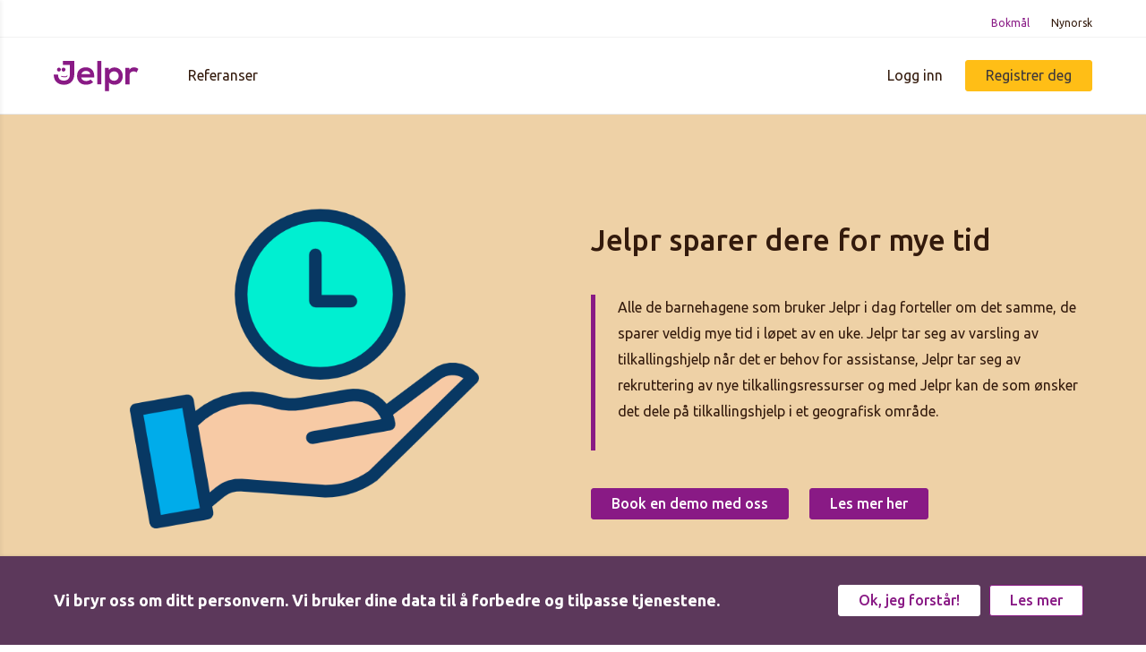

--- FILE ---
content_type: text/html; charset=utf-8
request_url: https://www.jelpr.no/nb/barnehage
body_size: 68450
content:

<!DOCTYPE html>
<html>
<head>
    <meta charset="utf-8" />
    <meta name="viewport" content="width=device-width, initial-scale=1">
    <meta name="google" content="notranslate">

    
    

    <meta property="og:title" content="Barnehage" />




    <meta property="og:url" content="https://www.jelpr.no/nb/barnehage" />

    <meta property="og:type" content="Article" />







    <title>Barnehage | Jelpr</title>

<style>:root{--color-jelpr-text:#331a0c;--color-jelpr-background:#fff;--color-jelpr-primary-action:#891a85;--color-jelpr-primary-action-text:#fff;--color-jelpr-secondary-action:#3f246b;--color-jelpr-tertiary-action:#ffbe16;--color-jelpr-tertiary-action-text:#3c373b;--color-jelpr-menu-text:#331a0c;--color-jelpr-menu-text-active:#331a0c;--color-jelpr-menu-underline:#891a85;--color-jelpr-menu-background:#fff;--color-jelpr-menu-border:rgba(0,0,0,0.1);--color-jelpr-submenu-text:#331a0c;--color-jelpr-submenu-text-active:#331a0c;--color-jelpr-submenu-underline:#891a85;--color-jelpr-submenu-background:#fff;--color-jelpr-submenu-border:rgba(0,0,0,0.1);--color-jelpr-module-line:#891a85;--color-jelpr-footer-text:#3f246b;--color-jelpr-footer-menu-text:#3f246b;--color-jelpr-footer-border:$color-lighter-gray;--color-jelpr-footer-contact-line:#d8d8d8;--color-jelpr-form-seperator:#d9d9d9;--color-jelpr-input-text:#331a0c;--color-jelpr-input-background:#fff;--color-jelpr-input-border:#331a0c;--color-jelpr-input-focus-text:#331a0c;--color-jelpr-input-focus-background:#f9f3f9;--color-jelpr-input-focus-border:#891a85;--color-jelpr-input-error-text:#331a0c;--color-jelpr-input-error-background:#fdf5f5;--color-jelpr-input-error-border:#c10303;--color-jelpr-notice-text:#32230c;--color-jelpr-notice-background:#ffefd3;--color-jelpr-notice-border:#eda435}body.theme-blue{--color-jelpr-primary-action:#301a89;--color-jelpr-module-line:#301a89}body.theme-orange{--color-jelpr-primary-action:#eed1a6;--color-jelpr-primary-action-text:#32230c;--color-jelpr-module-line:#eed1a6}.lazyload,.lazyloading{opacity:0}.lazyloaded{opacity:1;-webkit-transition:opacity .3s;transition:opacity .3s}.lazyload img{-o-object-fit:cover;object-fit:cover;height:auto;width:100%}

/*! normalize.css v4.0.0 | MIT License | github.com/necolas/normalize.css */html{font-family:sans-serif;-ms-text-size-adjust:100%;-webkit-text-size-adjust:100%}body{margin:0}article,aside,details,figcaption,figure,footer,header,main,menu,nav,section,summary{display:block}audio,canvas,progress,video{display:inline-block}audio:not([controls]){display:none;height:0}progress{vertical-align:baseline}[hidden],template{display:none}a{background-color:transparent}a:active,a:hover{outline-width:0}abbr[title]{border-bottom:none;text-decoration:underline;-webkit-text-decoration:underline dotted;text-decoration:underline dotted}b,strong{font-weight:inherit;font-weight:bolder}dfn{font-style:italic}h1{font-size:2em;margin:.67em 0}mark{background-color:#ff0;color:#000}small{font-size:80%}sub,sup{font-size:75%;line-height:0;position:relative;vertical-align:baseline}sub{bottom:-.25em}sup{top:-.5em}img{border-style:none}svg:not(:root){overflow:hidden}code,kbd,pre,samp{font-family:monospace,monospace;font-size:1em}figure{margin:1em 40px}hr{-webkit-box-sizing:content-box;box-sizing:content-box;height:0;overflow:visible}button,input,select,textarea{font:inherit}optgroup{font-weight:700}button,input,select{overflow:visible}button,input,select,textarea{margin:0}button,select{text-transform:none}[type=button],[type=reset],[type=submit],button{cursor:pointer}[disabled]{cursor:default}[type=reset],[type=submit],button,html [type=button]{-webkit-appearance:button}button::-moz-focus-inner,input::-moz-focus-inner{border:0;padding:0}button:-moz-focusring,input:-moz-focusring{outline:1px dotted ButtonText}fieldset{border:1px solid silver;margin:0 2px;padding:.35em .625em .75em}legend{-webkit-box-sizing:border-box;box-sizing:border-box;color:inherit;display:table;max-width:100%;padding:0;white-space:normal}textarea{overflow:auto}[type=checkbox],[type=radio]{-webkit-box-sizing:border-box;box-sizing:border-box;padding:0}[type=number]::-webkit-inner-spin-button,[type=number]::-webkit-outer-spin-button{height:auto}[type=search]{-webkit-appearance:textfield}[type=search]::-webkit-search-cancel-button,[type=search]::-webkit-search-decoration{-webkit-appearance:none}*,:after,:before{-webkit-box-sizing:border-box;box-sizing:border-box}html{scroll-behavior:smooth;font-size:18px}body,html{font-family:Ubuntu,sans-serif;min-height:100vh}body{background:var(--color-jelpr-background);color:var(--color-jelpr-text);display:-webkit-box;display:-ms-flexbox;display:flex;-webkit-box-orient:vertical;-webkit-box-direction:normal;-ms-flex-flow:column nowrap;flex-flow:column nowrap;-webkit-box-pack:start;-ms-flex-pack:start;justify-content:flex-start;-webkit-box-align:stretch;-ms-flex-align:stretch;align-items:stretch}b,strong{font-weight:500}a{color:var(--color-jelpr-primary-action);display:inline-block;-webkit-transition:-webkit-transform .3s cubic-bezier(.645,.045,.345,1) 0ms;transition:-webkit-transform .3s cubic-bezier(.645,.045,.345,1) 0ms;transition:transform .3s cubic-bezier(.645,.045,.345,1) 0ms;transition:transform .3s cubic-bezier(.645,.045,.345,1) 0ms,-webkit-transform .3s cubic-bezier(.645,.045,.345,1) 0ms;text-decoration:none}a:after{content:"";border-top:1px solid;display:block;-webkit-transform-origin:top left;transform-origin:top left;-webkit-transform:scaleX(0);transform:scaleX(0);-webkit-transition:inherit;transition:inherit}a:hover:after{-webkit-transform:scaleX(1);transform:scaleX(1)}h1,h2,h3,h4,h5,h6{font-weight:500}h1{font-size:33px;line-height:38px}@media screen and (max-width:768px){h1{font-size:22px;line-height:26px}}h2{font-size:27px}@media screen and (max-width:768px){h2{font-size:20px;line-height:26px}}h3{font-size:24px;line-height:28px}h4{font-size:16px;line-height:29px}input[type=color],input[type=email],input[type=number],input[type=password],input[type=phone],input[type=text]{border:1px solid var(--color-jelpr-input-border);border-radius:5px;background:var(--color-jelpr-input-background);color:var(--color-jelpr-input-text);font-size:16px}input:focus,textarea:focus{outline:none!important;border:1px solid var(--color-jelpr-input-focus-border);background:var(--color-jelpr-input-focus-background);color:var(--color-jelpr-input-focus-text)}::-webkit-input-placeholder{color:var(--color-jelpr-input-text);font-size:16px}::-moz-placeholder{color:var(--color-jelpr-input-text);font-size:16px}:-ms-input-placeholder{color:var(--color-jelpr-input-text);font-size:16px}::-ms-input-placeholder{color:var(--color-jelpr-input-text);font-size:16px}::placeholder{color:var(--color-jelpr-input-text);font-size:16px}textarea{color:var(--color-jelpr-input-text);width:100%;padding:10px;background:var(--color-jelpr-input-background);border:1px solid var(--color-jelpr-input-border);border-radius:4px;height:90px;font-family:Ubuntu,sans-serif}img{max-width:100%}hr{border:none;border-top:1px solid var(--color-jelpr-form-seperator);margin:10px 0 40px}.page-content{-webkit-box-flex:1;-ms-flex:1 1 auto;flex:1 1 auto}@media only screen and (max-width:1200px){.page-content{padding-top:0}}.page-width-container{margin:0 auto;max-width:1200px}.page-box-content-container{max-width:945px;margin:70px auto;border:1px solid #e8e5e5;border-radius:4px;background:#fff;padding:20px}.page-box-content-container h1:first-child{margin-top:35px}.page-box-content-container .underline{margin-left:auto;margin-right:auto}.page-box-content-container .content{min-height:400px;max-width:550px;margin:0 auto}a[name]{position:relative;top:-49px;display:block;height:0;overflow:hidden}@media only screen and (max-width:768px){a[name]{top:0}}a[name]:after{content:none}.pull-right{float:right}.main-header-container{background:var(--color-jelpr-menu-background);border-bottom:1px solid var(--color-jelpr-menu-border)}.main-header-content{max-width:1200px;margin:0 auto;padding:0 20px;-webkit-box-pack:justify;-ms-flex-pack:justify;justify-content:space-between;height:85px}.main-header-content,.main-header-content .section{display:-webkit-box;display:-ms-flexbox;display:flex;-webkit-box-align:stretch;-ms-flex-align:stretch;align-items:stretch}.main-header-content .section{-webkit-box-pack:start;-ms-flex-pack:start;justify-content:flex-start}.main-header-content .section.left{-webkit-box-flex:0;-ms-flex:0 0 150px;flex:0 0 150px}@media only screen and (max-width:1024px){.main-header-content .section.left{-webkit-box-flex:0;-ms-flex:0 0 16%;flex:0 0 16%}}@media only screen and (max-width:768px){.main-header-content .section.left{-webkit-box-flex:0;-ms-flex:0 0 100px;flex:0 0 100px}}.main-header-content .section.middle{-webkit-box-flex:1;-ms-flex:1 1 auto;flex:1 1 auto}@media only screen and (max-width:1024px){.main-header-content .section.middle{-webkit-box-flex:3;-ms-flex:3 1 auto;flex:3 1 auto}}.main-header-content .section.middle .main-header-item{margin:0 60px 0 0}@media only screen and (max-width:1024px){.main-header-content .section.middle .main-header-item{margin:0 6% 0 0}}@media only screen and (max-width:768px){.main-header-content .section.middle .main-header-item{display:none}}.main-header-content .section.middle .main-header-item:last-child{margin-right:0}.main-header-content .section.right{-webkit-box-flex:0;-ms-flex:0 1 270px;flex:0 1 270px;-webkit-box-pack:end;-ms-flex-pack:end;justify-content:flex-end}@media only screen and (max-width:412px){.main-header-content .section.right{display:block}.main-header-content .section.right .main-header-item{-webkit-box-pack:end;-ms-flex-pack:end;justify-content:flex-end}}.main-header-content .main-header-item{display:-webkit-box;display:-ms-flexbox;display:flex;-webkit-box-orient:horizontal;-webkit-box-direction:normal;-ms-flex-flow:row nowrap;flex-flow:row nowrap;-webkit-box-pack:start;-ms-flex-pack:start;justify-content:flex-start;-webkit-box-align:center;-ms-flex-align:center;align-items:center;position:relative}.main-header-content .link{color:var(--color-jelpr-menu-text);font-size:16px;text-decoration:none}.main-header-content .link.active{color:var(--color-jelpr-menu-text-active)}.main-header-content .link.active:before{position:absolute;left:0;right:0;bottom:0;height:3px;background:var(--color-jelpr-menu-underline);content:"";display:block}.main-header-content .layout__menu-button{display:none;padding:5px;-webkit-box-orient:horizontal;-webkit-box-direction:normal;-ms-flex-flow:row nowrap;flex-flow:row nowrap;-webkit-box-pack:start;-ms-flex-pack:start;justify-content:flex-start;-webkit-box-align:center;-ms-flex-align:center;align-items:center;margin-right:20px}@media screen and (max-width:768px){.main-header-content .layout__menu-button{display:-webkit-box;display:-ms-flexbox;display:flex}}.main-header-content a.logo-item{text-decoration:none}.main-header-content a.logo-item:after{content:none}.main-header-content a.logo-item img{display:block;max-height:73px}.main-header-content .login-text{text-decoration:none}@media only screen and (max-width:412px){.main-header-content .login-text{margin-top:6px;margin-bottom:10px}}.main-header-content .action-button{margin:0 0 0 25px;font-weight:400}@media only screen and (max-width:412px){.main-header-content .action-button{margin:0}}.icon-hamburger{width:33px;border:1px solid #e1e1e1;padding:4px;cursor:pointer}.icon-hamburger span{display:block;margin:3px;background-color:var(--color-jelpr-primary-action);height:3px}.language-selector{border-bottom:1px solid #f2f2f2;height:42px}.language-selector nav{display:block;max-width:1200px;margin:0 auto;padding:0 20px;text-align:right;height:inherit}.language-selector a{color:var(--color-jelpr-text);margin:0 0 0 20px;font-size:12px;line-height:14px;padding:19px 0 0}.language-selector a.active{color:#891a85}.layout__sub-menu{border-bottom:1px solid var(--color-jelpr-submenu-border);background:#fff}.layout__sub-menu .module-links-item{display:-webkit-box;display:-ms-flexbox;display:flex;-webkit-box-orient:horizontal;-webkit-box-direction:normal;-ms-flex-flow:row nowrap;flex-flow:row nowrap;-webkit-box-align:center;-ms-flex-align:center;align-items:center;-webkit-box-pack:center;-ms-flex-pack:center;justify-content:center;position:relative;margin:0 30px}@media only screen and (max-width:412px){.layout__sub-menu .module-links-item{margin:0 15px}}.layout__sub-menu .link{font-size:16px;line-height:18px;-webkit-box-flex:0;-ms-flex:0 0 auto;flex:0 0 auto;color:var(--color-jelpr-submenu-text)}.layout__sub-menu .link.active{color:var(--color-jelpr-submenu-text-active)}.layout__sub-menu .link.active:before{position:absolute;left:0;right:0;bottom:0;height:3px;background:var(--color-jelpr-submenu-underline);content:"";display:block}.layout__sub-menu .module-links{text-align:left;max-width:1200px;margin:0 auto;padding:0 10px;height:49px;display:-webkit-box;display:-ms-flexbox;display:flex;-webkit-box-orient:horizontal;-webkit-box-direction:normal;-ms-flex-flow:row nowrap;flex-flow:row nowrap;-webkit-box-align:stretch;-ms-flex-align:stretch;align-items:stretch;-webkit-box-pack:center;-ms-flex-pack:center;justify-content:center}body.module-links--fixed .layout__sub-menu{position:fixed;right:0;left:0;top:0;z-index:400}body.module-links--fixed .layout__sub-menu .layout__menu-button{display:block}body.module-links--fixed>.page-content{padding-top:49px}.layout__menu-content{background:#fff;border-right:1px solid #e9e9e9;-webkit-box-flex:0;-ms-flex:0 0 300px;flex:0 0 300px;min-height:100vh;width:300px;-webkit-box-shadow:2px 0 4px 0 rgba(0,0,0,.05);box-shadow:2px 0 4px 0 rgba(0,0,0,.05);position:fixed;z-index:500;left:-300px}.layout__menu-content,.layout__menu-content.visible{-webkit-transition:left .3s ease-in-out 0s;transition:left .3s ease-in-out 0s}.layout__menu-content.visible{left:0}.layout__menu-content.visible+.layout__menu-overlay{display:block}.layout__menu-overlay{display:none;position:fixed;top:0;left:0;right:0;bottom:0;z-index:499;background:rgba(0,0,0,.05)}.layout__close-menu-button{position:absolute;right:15px;top:15px;cursor:pointer;padding:5px;display:none}@media screen and (max-width:768px){.layout__close-menu-button{display:block}}.logo__container{display:-webkit-box;display:-ms-flexbox;display:flex;-webkit-box-pack:center;-ms-flex-pack:center;justify-content:center;-webkit-box-align:center;-ms-flex-align:center;align-items:center;height:180px;text-align:center}.logo__container a{display:block;width:210px}.logo__container a:after{content:none}.menu-container{display:-webkit-box;display:-ms-flexbox;display:flex;-webkit-box-orient:vertical;-webkit-box-direction:normal;-ms-flex-direction:column;flex-direction:column}.menu-container a{position:relative;display:block;padding:17px 20px 17px 46px;font-size:18px;line-height:21px;text-align:left;color:var(--color-jelpr-menu-text);text-decoration:none;border-top:1px solid #e9e9e9;border-left:4px solid transparent}.menu-container a:after{content:none}.menu-container a.active{background:#e9e9e9;border-left-color:#7edef3;color:var(--color-jelpr-menu-text-active)}.menu-container a:first-child{border-top-color:transparent}footer{-webkit-box-flex:0;-ms-flex:0 0 auto;flex:0 0 auto;color:var(--color-jelpr-footer-text);background:hsla(0,0%,84.7%,.1);overflow-x:hidden}footer h3{font-size:20px;font-weight:500}footer h4{font-size:18px;font-weight:500;margin:8px 0}footer a{font-size:18px;text-decoration:none;color:var(--color-jelpr-footer-menu-text)}footer .phone:before{background:url(.././images/tlf.svg) no-repeat 0 0;background-size:80%}footer .email:before,footer .phone:before{content:"";float:left;width:23px;height:20px;margin-right:5px;margin-top:1px}footer .email:before{background:url(.././images/mail.svg) no-repeat 0 0;background-size:80%}footer .location:before{content:"";float:left;width:23px;height:26px;margin-right:5px;background:url(.././images/locationlo.svg) no-repeat 0 0;background-size:80%;margin-top:1px}@media only screen and (max-width:768px){footer .email:before,footer .location:before,footer .phone:before{display:none}}.footer-wrapper{max-width:1200px;margin:0 auto;-webkit-box-align:center;-ms-flex-align:center;align-items:center;padding:0 20px 40px}@media only screen and (max-width:768px){.footer-wrapper{max-width:100%;padding:0 16px 20px}.footer-wrapper .footer-top{text-align:center}.footer-wrapper .underline{margin:0 auto}}.footer-top{width:100%;display:inline-block;padding-top:26px}.footer-top .underline{background:var(--color-jelpr-footer-contact-line)}.footer-content{width:100%;display:-webkit-box;display:-ms-flexbox;display:flex;padding-bottom:30px;-webkit-box-pack:start;-ms-flex-pack:start;justify-content:flex-start}@media only screen and (max-width:768px){.footer-content{display:inline-block}}.footer-box{-webkit-box-flex:0;-ms-flex:0 1 auto;flex:0 1 auto;margin:0 5%}@media only screen and (max-width:768px){.footer-box{text-align:center;margin:45px 0}}.footer-box:first-child{margin-left:0}@media only screen and (max-width:768px){.footer-box:first-child{margin:0}}.footer-box:last-child{margin-right:0}.footer-bottom{border-top:1px solid var(--color-jelpr-footer-border);display:-webkit-box;display:-ms-flexbox;display:flex;-webkit-box-orient:horizontal;-webkit-box-direction:normal;-ms-flex-flow:row nowrap;flex-flow:row nowrap;-webkit-box-pack:justify;-ms-flex-pack:justify;justify-content:space-between;-webkit-box-align:center;-ms-flex-align:center;align-items:center;padding-top:34px}@media only screen and (max-width:768px){.footer-bottom{display:block}}.footer-bottom-left{-webkit-box-flex:0;-ms-flex:0 0 auto;flex:0 0 auto;display:-webkit-box;display:-ms-flexbox;display:flex;-webkit-box-orient:horizontal;-webkit-box-direction:normal;-ms-flex-flow:row nowrap;flex-flow:row nowrap;-webkit-box-pack:start;-ms-flex-pack:start;justify-content:flex-start;-webkit-box-align:center;-ms-flex-align:center;align-items:center}@media only screen and (max-width:768px){.footer-bottom-left{display:inline-block;width:100%;margin-bottom:40px;text-align:center}.footer-bottom-left a{margin:16px 0}.footer-bottom-left .modal-link-block a{margin:1em 0}}.footer-bottom-left>a:not(.to-top){font-size:16px;line-height:21px;margin:0 50px}.footer-bottom-right{-webkit-box-flex:0;-ms-flex:0 0 auto;flex:0 0 auto}@media only screen and (max-width:768px){.footer-bottom-right{text-align:center}}.footer-bottom-right .image-link{margin:0 0 0 50px}@media only screen and (max-width:768px){.footer-bottom-right .image-link{margin:0 20px}}.footer-bottom .modal-link-block a{margin:0 0 0 50px}@media only screen and (max-width:768px){.footer-bottom .modal-link-block a{margin:10px 0}}.footer-bottom h3{color:var(--color-jelpr-footer-menu-text);font-size:26px;font-family:Rubik,sans-serif}.footer-bottom h3 a{text-decoration:none;font-size:26px;margin:0;color:inherit;display:inherit}.footer-bottom h3 a:after{content:none}.article-page>.page-box-content-container>h1{text-align:center}.article-page>.page-box-content-container .intro{font-size:18px;font-weight:200;margin-bottom:30px}.action-button{border:1px solid #891a85;color:#fff;background:#891a85;padding:9px 20px;font-weight:500;text-decoration:none;display:inline-block;margin:0 19px 19px;-webkit-transition:none;transition:none}.action-button:hover{-webkit-box-shadow:0 2px 4px 0 rgba(0,0,0,.4);box-shadow:0 2px 4px 0 rgba(0,0,0,.4)}.action-button.purple{background:#3f246b;border-color:#3f246b;color:#fff}.action-button.white{background:#fff;border-color:#fff;color:#891a85}.action-button.secondary{background:#fff;border-color:inherit;color:inherit}.action-button.tertiary{background:#ffbe16;border-color:#ffbe16;color:#3c373b}.action-button.action-border{border-color:#891a85}.action-button.large{min-width:260px;padding:10px 20px}@media screen and (max-width:460px){.action-button.large{min-width:0}}.action-button.small{padding:5px 20px}.action-button[disabled]{opacity:.7;cursor:not-allowed}.link-button{color:#3a2f71;font-size:16px;background:none;border:none;padding:0;text-decoration:underline}.link-button svg{margin-bottom:-2px}.action-button{padding:7px 22px 8px;background:var(--color-jelpr-primary-action);border:1px solid var(--color-jelpr-primary-action);border-radius:3px;color:var(--color-jelpr-primary-action-text);font-size:16px;text-align:center}@media screen and (max-width:768px){.action-button{font-size:14px;line-height:17px;padding:6px 10px;margin:0 10px 10px}}.action-button:after{content:none}.action-button.inline{margin:0;height:49px;padding-top:0;padding-bottom:0}.action-button.secondary{background:var(--color-jelpr-primary-action-text);border-color:var(--color-jelpr-primary-action);color:var(--color-jelpr-primary-action)}.action-button.secondary.white{background:transparent;border-color:var(--color-jelpr-primary-action-text);color:var(--color-jelpr-primary-action-text)}.action-button.tertiary{background:var(--color-jelpr-tertiary-action);border-color:var(--color-jelpr-tertiary-action);color:var(--color-jelpr-tertiary-action-text)}.action-button svg{margin-bottom:-5px}.action-buttons-container{text-align:center;margin:30px 0}.toggle-button{border:none;border-radius:1000px;color:#727272;background:#e1e1e1;padding:4px 20px;font-size:14px;text-decoration:none;display:inline-block;text-align:center;margin:0 5px 10px;-webkit-transition:none;transition:none;cursor:pointer}.toggle-button:after{content:none}.toggle-button:hover{-webkit-box-shadow:0 2px 4px 0 rgba(0,0,0,.4);box-shadow:0 2px 4px 0 rgba(0,0,0,.4)}.toggle-button.active{color:#fff;background:#3a2f71}@media screen and (max-width:768px){.toggle-button{font-size:14px;line-height:17px;padding:6px 10px;margin:0 10px 10px}}.underline{width:100px;height:2px;border-radius:3px;background:var(--color-jelpr-primary-action);margin-top:-10px;margin-bottom:31px}.video-container .trigger{height:304px;display:-webkit-box;display:-ms-flexbox;display:flex;-webkit-box-orient:horizontal;-webkit-box-direction:normal;-ms-flex-flow:row nowrap;flex-flow:row nowrap;-webkit-box-pack:center;-ms-flex-pack:center;justify-content:center;-webkit-box-align:center;-ms-flex-align:center;align-items:center;background-color:#e9e9e9;cursor:pointer}@media screen and (max-width:768px){.video-container .trigger{width:85vw;height:200px}}.video-player-modal video{max-width:100%;border-radius:10px;display:block}.video-player-modal .modal__content-middle{padding:0}.modules-container>div:nth-child(2n){background:#fff}.info-block{padding:70px 0}@media screen and (max-width:768px){.info-block{padding:50px 0}}.info-block .page-width-container{display:-webkit-box;display:-ms-flexbox;display:flex;-webkit-box-orient:horizontal;-webkit-box-direction:normal;-ms-flex-flow:row nowrap;flex-flow:row nowrap;min-height:350px;-webkit-box-align:center;-ms-flex-align:center;align-items:center;-webkit-box-pack:center;-ms-flex-pack:center;justify-content:center}@media screen and (max-width:768px){.info-block .page-width-container{-webkit-box-orient:vertical;-webkit-box-direction:normal;-ms-flex-flow:column nowrap;flex-flow:column nowrap;min-height:0}}.info-block .page-width-container>.image{-webkit-box-flex:0;-ms-flex:0 1 50%;flex:0 1 50%;padding:0 65px}@media screen and (max-width:1200px){.info-block .page-width-container>.image{padding:0 32px}}@media screen and (max-width:768px){.info-block .page-width-container>.image{display:none}}.info-block .info{-webkit-box-flex:0;-ms-flex:0 0 50%;flex:0 0 50%;padding:0 20px}.info-block .info .image{display:none}@media screen and (max-width:768px){.info-block .info .image{display:block}}.info-block .info .underline{display:none}.info-block .buttons{text-align:left}@media screen and (max-width:768px){.info-block .buttons{text-align:center}}.info-block .buttons .action-button{margin-left:0}.info-block .buttons.fixed-width .action-button{width:385px}@media screen and (max-width:768px){.info-block .buttons.fixed-width .action-button{width:100%;max-width:100%}}.info-block .richtext{margin-bottom:42px;margin-top:42px;font-size:16px;padding-left:25px;border-left:5px solid var(--color-jelpr-module-line)}@media screen and (min-width:769px){.info-block .full-width{text-align:center;max-width:750px;margin:0 auto}.info-block .full-width .info .richtext{border-left:none;padding-left:0}.info-block .full-width .info .underline{display:block;margin:-10px auto 31px;height:5px;background:var(--color-jelpr-module-line)}.info-block .full-width .info .image{display:block}.info-block .full-width .info .buttons{text-align:center}.info-block .full-width .richtext{text-align:left}}.info-block.inverted{color:#fff}.info-block.inverted .richtext{border-color:#fff}.info-block.inverted .full-width .info .underline{background:#fff}
</style>

    

    <link href="https://fonts.googleapis.com/css2?family=Rubik:ital,wght@0,400;1,300;1,400&display=swap" rel="stylesheet">
    <link href="https://fonts.googleapis.com/css2?family=Ubuntu:ital,wght@0,300;0,400;0,500;0,700;1,400;1,500;1,700&display=swap" rel="stylesheet">


    

<link rel="apple-touch-icon" sizes="180x180" href="/images/apple-touch-icon.png?v=1">
<link rel="icon" type="image/png" sizes="32x32" href="/images/favicon-32x32.png?v=1">
<link rel="icon" type="image/png" sizes="16x16" href="/images/favicon-16x16.png?v=1">
<link rel="mask-icon" href="/images/safari-pinned-tab.svg?v=1" color="#5bbad5">
<link rel="shortcut icon" href="/favicon.ico?v=1">
<meta name="msapplication-TileColor" content="#9f00a7">
<meta name="msapplication-config" content="/images/browserconfig.xml?v=1">
<meta name="theme-color" content="#ffffff">

    
<!-- Google Tag Manager -->
<script>
    (function (w, d, s, l, i) {
        w[l] = w[l] || []; w[l].push({
            'gtm.start':
                new Date().getTime(), event: 'gtm.js'
        }); var f = d.getElementsByTagName(s)[0],
            j = d.createElement(s), dl = l != 'dataLayer' ? '&l=' + l : ''; j.async = true; j.src =
                'https://www.googletagmanager.com/gtm.js?id=' + i + dl; f.parentNode.insertBefore(j, f);
    })(window, document, 'script', 'dataLayer', 'GTM-THCNR8M');</script>
<!-- End Google Tag Manager -->


    <!-- Facebook Pixel Code -->
    <script>
        !function (f, b, e, v, n, t, s) {
            if (f.fbq) return; n = f.fbq = function () { n.callMethod ? n.callMethod.apply(n, arguments) : n.queue.push(arguments) }

                ;
            if (!f._fbq) f._fbq = n; n.push = n; n.loaded = !0; n.version = '2.0';
            n.queue = []; t = b.createElement(e); t.async = !0;
            t.src = v; s = b.getElementsByTagName(e)[0];
            s.parentNode.insertBefore(t, s)
        }(window, document, 'script',
            ' https://connect.facebook.net/en_US/fbevents.js');
        fbq('init', '425903608563358');
        fbq('track', 'PageView');
    </script>
    <noscript>
        <img height="1" width="1" style="display:none"
             src=" https://www.facebook.com/tr?id=425903608563358&ev=PageView&noscript=1" />
    </noscript>
    <!-- End Facebook Pixel Code -->
    
<!--script id="CookieConsent" src="https://policy.app.cookieinformation.com/uc.js" data-culture="NB" cs-id="57890" type="text/javascript"></script-->
</head>
<body class="theme-default">
    <div data-js-hook="modal"></div>
    
<a name="top"></a>
    <div class="layout__menu-content">
        <div class="layout__close-menu-button">
            <svg xmlns="http://www.w3.org/2000/svg" width="20" height="20" viewBox="0 0 26 27" class="icon icon-close">
                <path fill="currentColor"
                      d="M1454.9,121.8 C1455.164,121.8 1455.39867,121.697333 1455.604,121.492 L1457.672,119.38 C1457.87733,119.174667 1457.98,118.94 1457.98,118.676 C1457.98,118.412 1457.87733,118.177333 1457.672,117.972 C1456.44,116.681333 1454.548,114.76 1451.996,112.208 L1449.136,109.304 C1448.96,109.098667 1448.872,108.864 1448.872,108.6 C1448.872,108.336 1448.96,108.101333 1449.136,107.896 L1457.716,99.184 C1457.892,98.9786667 1457.98,98.744 1457.98,98.48 C1457.98,98.216 1457.892,97.9813333 1457.716,97.776 L1455.604,95.664 C1455.39867,95.488 1455.164,95.4 1454.9,95.4 C1454.636,95.4 1454.416,95.5026667 1454.24,95.708 C1452.97867,96.9693333 1451.08667,98.8906667 1448.564,101.472 L1445.704,104.376 C1445.49867,104.581333 1445.264,104.684 1445,104.684 C1444.736,104.684 1444.516,104.581333 1444.34,104.376 C1440.52667,100.504 1437.66667,97.6146667 1435.76,95.708 C1435.584,95.5026667 1435.364,95.4 1435.1,95.4 C1434.836,95.4 1434.60133,95.5026667 1434.396,95.708 C1433.956,96.1773333 1433.26667,96.8813333 1432.328,97.82 C1432.152,98.0253333 1432.064,98.26 1432.064,98.524 C1432.064,98.788 1432.152,99.0226667 1432.328,99.228 L1440.864,107.896 C1441.06933,108.101333 1441.16467,108.336 1441.15,108.6 C1441.13533,108.864 1441.04,109.098667 1440.864,109.304 L1432.284,118.016 C1432.108,118.221333 1432.02,118.456 1432.02,118.72 C1432.02,118.984 1432.108,119.204 1432.284,119.38 L1434.396,121.492 C1434.60133,121.697333 1434.836,121.8 1435.1,121.8 C1435.364,121.8 1435.584,121.697333 1435.76,121.492 L1444.34,112.824 C1444.516,112.618667 1444.736,112.516 1445,112.516 C1445.264,112.516 1445.49867,112.618667 1445.704,112.824 C1446.96533,114.114667 1448.85733,116.036 1451.38,118.588 L1454.24,121.492 C1454.416,121.697333 1454.636,121.8 1454.9,121.8 Z"
                      transform="translate(-1432 -95)" />
            </svg>
        </div>
        <div class="logo__container">
            <a href="/nb/forsiden">
                <img src="/nb/jelpr-logo-magenta1-svg?pid=Native-ContentFile-File" alt="Jelpr" style="max-width: 210px;" />
            </a>
        </div>
        <div class="menu-container">

<a class="link" href="/nb/referanser" target="">Referanser</a>        </div>
    </div>
    <div class="layout__menu-overlay"></div>
<header class="main-header main-header--with-language-selector">
        <div class="language-selector">
            <nav>

<a class=" active" href="/nb/barnehage">Bokm&#229;l</a>
<a class="" href="/nn/barnehage">Nynorsk</a>            </nav>
        </div>
    <div class="main-header-container">
        <nav class="main-header-content">
            <div class="section left">
                    <div class="layout__menu-button">
                        <div class="icon-hamburger">
                            <span></span>
                            <span></span>
                            <span></span>
                        </div>
                    </div>
                <a class="main-header-item logo-item" href="/nb/forsiden">
                        <img src="/nb/jelpr-logo-magenta1-svg?pid=Native-ContentFile-File" alt="Jelpr" style="max-width: 250px;" />
                </a>
            </div>
            <div class="section middle">
                    <div class="main-header-item">
                        
<a class="link" href="/nb/referanser" target="">Referanser</a>
                    </div>
            </div>
            <div class="section right">
                    <div class="main-header-item">
                        
<a class="link login-text" href="/nb/logg-inn" target="">Logg inn</a>
                    </div>
                    <div class="main-header-item">
                        
<a class="action-button tertiary" href="/#registrer" target="">Registrer deg</a>
                    </div>
            </div>
        </nav>
    </div>
</header>

    
<div data-js-hook="cookie-banner" data-options="{&quot;bannerText&quot;:&quot;Vi bryr oss om ditt personvern. Vi bruker dine data til &#229; forbedre og tilpasse tjenestene.&quot;,&quot;bannerText2&quot;:&quot;&quot;,&quot;bannerButtonText&quot;:&quot;Ok, jeg forst&#229;r!&quot;,&quot;bannerReadMoreActionText&quot;:&quot;Les mer&quot;,&quot;cookieText&quot;:&quot;&lt;h1&gt;Informasjonskapsler (cookies)&lt;/h1&gt;\n&lt;h2&gt;Hva er en informasjonskapsel?&lt;/h2&gt;\n&lt;p&gt;En informasjonskapsel, ofte kalt cookie, er en liten tekstfil som lastes ned og lagres p&amp;aring; brukers datamaskin n&amp;aring;r brukeren &amp;aring;pner en nettside. Informasjonskapselen brukes for eksempel til &amp;aring; lagre innloggingsdetaljer eller registrere hvor brukeren beveger seg rundt p&amp;aring; nettstedet.&lt;/p&gt;\n&lt;p&gt;Informasjonen fra informasjonskapslene vil kun benyttes internt og vil ikke videref&amp;oslash;res til noen 3. part eller personer utenfor Jelpr AS.&lt;/p&gt;\n&lt;p&gt;Vi bruker informasjonskapsler til &amp;aring; forbedre nettsidene v&amp;aring;re. Ved hjelp av informasjonskapsler, registrerer vi hvordan du bruker nettsiden v&amp;aring;r. Da vil vi l&amp;oslash;pende kunne forbedre din opplevelse p&amp;aring; v&amp;aring;re hjemmesider.&lt;/p&gt;\n&lt;p&gt;N&amp;aring;r du henter informasjon eller benytter tjenester p&amp;aring; v&amp;aring;r nettside samtykker du i at det settes informasjonskapsler i din nettleser, da de aller fleste nettlesere er innstilt slik at de automatisk aksepterer informasjonskapsler.&lt;/p&gt;\n&lt;h2&gt;Jelpr AS bruk av informasjonskapsler/cookies:&lt;/h2&gt;\n&lt;p&gt;N&amp;oslash;dvendige kapsler&lt;br /&gt;&amp;bull; Net_sessionId&lt;br /&gt;Dette er en s&amp;aring;kalt sesjonskapsel som er n&amp;oslash;dvendig for at nettstedet skal fungere. Denne settes n&amp;aring;r en bes&amp;oslash;kende kommer inn p&amp;aring; nettstedet, og slettes igjen med &amp;eacute;n gang brukeren lukker nettleseren.&lt;/p&gt;\n&lt;p&gt;Ytelseskapsler:&lt;br /&gt;Ytelseskapsler samler anonyme data for statistiske form&amp;aring;l om hvordan bes&amp;oslash;kende bruker et nettsted, de inneholder ikke personlig informasjon, og brukes til &amp;aring; forbedre brukeropplevelsen.&lt;/p&gt;\n&lt;h2&gt;Hvordan reservere seg fra Cookies?&lt;/h2&gt;\n&lt;p&gt;De fleste moderne nettlesere (Google Chrome, Firefox, Internet Explorer, Safari, Opera, etc.) er innstilt p&amp;aring; &amp;aring; akseptere de fleste cookies automatisk, men du kan selv velge &amp;aring; endre innstillingene slik at cookies ikke blir akseptert.&lt;/p&gt;\n&lt;p&gt;V&amp;aelig;r oppmerksom p&amp;aring; at i Mozilla Firefox s&amp;aring; m&amp;aring; du selv skru p&amp;aring; cookies, i denne nettleseren er det ikke en automatisk innstilling.&lt;/p&gt;\n&lt;p&gt;&amp;Aring; reservere seg mot bruk av cookies gj&amp;oslash;r man i sikkerhetsinnstillingene i nettleseren.&amp;nbsp;&lt;br /&gt;Dersom du ikke vil akseptere v&amp;aring;r bruk av cookies, kan du g&amp;aring; inn og trekke tilbake ditt samtykke ved &amp;aring; endre dine innstillinger. Vi gj&amp;oslash;r oppmerksom p&amp;aring; at det vil f&amp;oslash;re til at v&amp;aring;re og sv&amp;aelig;rt mange nettsider ikke vil fungere optimalt.&lt;/p&gt;\n&lt;p&gt;&amp;nbsp;&lt;/p&gt;&quot;,&quot;bannerButtonTextInReadMore&quot;:&quot;Godkjenn cookies&quot;}"></div>



    <div class="page-content">
        

<div class="modules-page">
    
<div class="modules-container">

<div style="background: #EED1A6" class="info-block  ">
    <div class="page-width-container">
            <div class="image">



<figure class="image-file__figure" data-js-hook="responsive-image">
    <img style="" data-src="/nb/save-time-png?pid=Native-ContentFile-File&amp;r_n_d=17224_" alt="" src="data:image/svg+xml;charset=utf-8,%3Csvg xmlns%3D'http%3A%2F%2Fwww.w3.org%2F2000%2Fsvg' viewBox%3D'0 0 600 200'%2F%3E"   class="lazyload" />
</figure>

    </div>
    <div class="info">
        <h1>Jelpr sparer dere for mye tid</h1>
        <div class="underline"></div>
            <div class="image">



<figure class="image-file__figure" data-js-hook="responsive-image">
    <img style="" data-src="/nb/save-time-png?pid=Native-ContentFile-File&amp;r_n_d=17224_" alt="" src="data:image/svg+xml;charset=utf-8,%3Csvg xmlns%3D'http%3A%2F%2Fwww.w3.org%2F2000%2Fsvg' viewBox%3D'0 0 600 200'%2F%3E"   class="lazyload" />
</figure>

    </div>

        
<div class="richtext">
    <p>Alle de barnehagene som bruker Jelpr i dag forteller om det samme, de sparer veldig mye tid i løpet av en uke. Jelpr tar seg av varsling av tilkallingshjelp når det er behov for assistanse, Jelpr tar seg av rekruttering av nye tilkallingsressurser og med Jelpr kan de som ønsker det dele på tilkallingshjelp i et geografisk område. <br /><br /></p>
</div>
            <div class="buttons ">
        
<a class=" action-button primary" href="mailto:kontakt@jelpr.no" target="">Book en demo med oss</a>

<a class=" action-button primary" href="/nb/artikler/jelpr-sine-tre-moduler-enkelt-forklart" target="">Les mer her</a>    </div>

    </div>
            </div>
</div>




<div style="background: #FCF6ED" class="info-block  ">
    <div class="page-width-container">
    <div class="info">
        <h1>Samarbeidsavtale med PBL Mentor</h1>
        <div class="underline"></div>
            <div class="image">



<figure class="image-file__figure" data-js-hook="responsive-image">
    <img style="" data-src="/?nid=87031&amp;lcid=1044&amp;pid=VikrWeb-InfoBlock-Image&amp;r_n_d=17224_" alt="" src="data:image/svg+xml;charset=utf-8,%3Csvg xmlns%3D'http%3A%2F%2Fwww.w3.org%2F2000%2Fsvg' viewBox%3D'0 0 600 200'%2F%3E"   class="lazyload" />
</figure>

    </div>

        
<div class="richtext">
    <p>PBL er en landsomfattende interesse- og arbeidsgiverorganisasjon for private barnehager. PBL har rundt 2 000 medlemsbedrifter med 33 000 ansatte. PBL skal bidra til å øke kvaliteten og verdiskapningen i medlemsbarnehagene, til det beste for barn, foreldre/foresatte, ansatte, eiere og samfunnet for øvrig.</p>
<p>PBL Mentor har valgt Jelpr som partner for de av medlemmene i PBL som ønsker å bruke Jelpr sin digitale plattform til å bygge opp, og administrere sin egen ressurspool.</p>
</div>
            <div class="buttons ">
        
<a class=" action-button primary" href="https://www.pbl.no/produkter/rabattavtaler/jelpr/" target="_blank">Les mer her</a>
    </div>

    </div>
    <div class="image">



<figure class="image-file__figure" data-js-hook="responsive-image">
    <img style="" data-src="/?nid=87031&amp;lcid=1044&amp;pid=VikrWeb-InfoBlock-Image&amp;r_n_d=17224_" alt="" src="data:image/svg+xml;charset=utf-8,%3Csvg xmlns%3D'http%3A%2F%2Fwww.w3.org%2F2000%2Fsvg' viewBox%3D'0 0 600 200'%2F%3E"   class="lazyload" />
</figure>

    </div>
                    </div>
</div>




<div style="background: " class="info-block  ">
    <div class="page-width-container">
            <div class="image">



<figure class="image-file__figure" data-js-hook="responsive-image">
    <img style="" data-src="/?nid=356688&amp;lcid=1044&amp;pid=VikrWeb-InfoBlock-Image&amp;r_n_d=17224_" alt="" src="data:image/svg+xml;charset=utf-8,%3Csvg xmlns%3D'http%3A%2F%2Fwww.w3.org%2F2000%2Fsvg' viewBox%3D'0 0 600 200'%2F%3E"   class="lazyload" />
</figure>

    </div>
    <div class="info">
        <h1>Hva sier v&#229;re brukere?</h1>
        <div class="underline"></div>
            <div class="image">



<figure class="image-file__figure" data-js-hook="responsive-image">
    <img style="" data-src="/?nid=356688&amp;lcid=1044&amp;pid=VikrWeb-InfoBlock-Image&amp;r_n_d=17224_" alt="" src="data:image/svg+xml;charset=utf-8,%3Csvg xmlns%3D'http%3A%2F%2Fwww.w3.org%2F2000%2Fsvg' viewBox%3D'0 0 600 200'%2F%3E"   class="lazyload" />
</figure>

    </div>

        
<div class="richtext">
    <p>Jeg sitter i førersetet og kan selv velge hvem som får oppdraget, samtidig som jeg kan bruke «først til mølla»-funksjonen når jeg trenger en rask løsning. Med Jelpr har jeg full kontroll, sier Jane Helen Ophus, daglig leder i Camembert’n Kanvas-barnehage.</p>
</div>
            <div class="buttons ">
        
<a class=" action-button primary" href="https://www.pbl.no/aktuelt/produkter-og-tjenester/medlemsfordeler/fra-samarbeidspartner-har-fatt-mer-effektiv-vikar-handtering-etter-overgang-til-jelpr/" target="_blank">Les hele historien her</a>
    </div>

    </div>
            </div>
</div>




<div style="background: #FCF6ED" class="info-block  ">
    <div class="page-width-container">
    <div class="info">
        <h1></h1>
        <div class="underline"></div>
            <div class="image">



<figure class="image-file__figure" data-js-hook="responsive-image">
    <img style="" data-src="/?nid=108176&amp;lcid=1044&amp;pid=VikrWeb-InfoBlock-Image&amp;r_n_d=17224_" alt="" src="data:image/svg+xml;charset=utf-8,%3Csvg xmlns%3D'http%3A%2F%2Fwww.w3.org%2F2000%2Fsvg' viewBox%3D'0 0 600 200'%2F%3E"   class="lazyload" />
</figure>

    </div>

        
<div class="richtext">
    <p>«Bare noen timer etter vi tok Jelpr i bruk var det første oppdraget lagt ut og vaktene dekt opp! 😀 Tror ped. lederen var så overrasket over at det var så enkelt at hun trodde hun hadde gjort feil!<br />Dette blir helt supert!"<br />Karianne – Læringsverkstedet</p>
<p>&nbsp;</p>
</div>
            <div class="buttons ">
        
    </div>

    </div>
    <div class="image">



<figure class="image-file__figure" data-js-hook="responsive-image">
    <img style="" data-src="/?nid=108176&amp;lcid=1044&amp;pid=VikrWeb-InfoBlock-Image&amp;r_n_d=17224_" alt="" src="data:image/svg+xml;charset=utf-8,%3Csvg xmlns%3D'http%3A%2F%2Fwww.w3.org%2F2000%2Fsvg' viewBox%3D'0 0 600 200'%2F%3E"   class="lazyload" />
</figure>

    </div>
                    </div>
</div>




<div style="background: " class="info-block  ">
    <div class="page-width-container">
            <div class="image">



<figure class="image-file__figure" data-js-hook="responsive-image">
    <img style="" data-src="/nb/lilla-forstglass-png?pid=Native-ContentFile-File&amp;r_n_d=17224_" alt="" src="data:image/svg+xml;charset=utf-8,%3Csvg xmlns%3D'http%3A%2F%2Fwww.w3.org%2F2000%2Fsvg' viewBox%3D'0 0 600 200'%2F%3E"   class="lazyload" />
</figure>

    </div>
    <div class="info">
        <h1>Rekruttering av nye tilkallingsressurser</h1>
        <div class="underline"></div>
            <div class="image">



<figure class="image-file__figure" data-js-hook="responsive-image">
    <img style="" data-src="/nb/lilla-forstglass-png?pid=Native-ContentFile-File&amp;r_n_d=17224_" alt="" src="data:image/svg+xml;charset=utf-8,%3Csvg xmlns%3D'http%3A%2F%2Fwww.w3.org%2F2000%2Fsvg' viewBox%3D'0 0 600 200'%2F%3E"   class="lazyload" />
</figure>

    </div>

        
<div class="richtext">
    <p>Fra nord til sør i landet sier barnehager det samme, det er store utfordringer med å finne nok tilkallingsressurser. Her kan Jelpr utgjøre en forskjell. Jelpr har smarte rekrutteringsfunksjoner innebygget i plattformen. Dere kan enkelt legge ut kampanjer på deres hjemmesider, sosiale medier og dere kan henge opp plakater med QR-koder på korktavlen på lokalbutikken. Ikke minst så kan de tilkallingshjelpene du allerede har verve nye til dere gjennom sin Jelpr-app. Felles for alle disse tiltakene er at den som søker eller blir vevert alle havner i det samme enkle søknadsskjema som de fyller ut på ett minutt. Søknaden havner i din barnehages Jelpr-løsning. Vi kan garantere at du finner nye tilkallingsressurser.</p>
</div>
            <div class="buttons ">
        
<a class=" action-button tertiary" href="/#registrer" target="">Jeg trenger flere tilkallingsressurser - registrer min barnehage</a>
    </div>

    </div>
            </div>
</div>




<div style="background: #FCF6ED" class="info-block  ">
    <div class="page-width-container">
    <div class="info">
        <h1>Kom i gang p&#229; 1 - 2 - 3</h1>
        <div class="underline"></div>
            <div class="image">



<figure class="image-file__figure" data-js-hook="responsive-image">
    <img style="" data-src="/nb/123-png?pid=Native-ContentFile-File&amp;r_n_d=17224_" alt="" src="data:image/svg+xml;charset=utf-8,%3Csvg xmlns%3D'http%3A%2F%2Fwww.w3.org%2F2000%2Fsvg' viewBox%3D'0 0 600 200'%2F%3E"   class="lazyload" />
</figure>

    </div>

        
<div class="richtext">
    <p>Det er veldig enkelt &aring; komme i gang med &aring; bruke Jelpr. Vi gir deg som skal administrere deres barnehages Jelpr-l&oslash;sning et raskt kurs p&aring; teams, ca 1 time. Tilkallingshjelperne dine skj&oslash;nner hvordan Jelpr fungerer uten noen form for oppl&aelig;ring. Din barnehage kan h&oslash;ste gevinstene ved &aring; bruke Jelpr allerede i morgen.</p>
<p>Er dere flere barnehager som skal i samme Jelpr-l&oslash;sning, setter vi opp dette for dere i forkant.</p>
<p>Jelpr koster fra kun kroner 690,- per barnehage per m&aring;ned og vi har ingen bindingstid. Det er helt risikofritt &aring; teste oss ut. Vi kan love deg at vi gj&oslash;r akkurat det som st&aring;r utenp&aring; boksen - Jelpr s&oslash;rger for rett kompetanse p&aring; rett sted til rett tid.</p>
</div>
            <div class="buttons ">
        
<a class=" action-button tertiary" href="/#registrer" target="">Jeg vil teste Jelpr</a>
    </div>

    </div>
    <div class="image">



<figure class="image-file__figure" data-js-hook="responsive-image">
    <img style="" data-src="/nb/123-png?pid=Native-ContentFile-File&amp;r_n_d=17224_" alt="" src="data:image/svg+xml;charset=utf-8,%3Csvg xmlns%3D'http%3A%2F%2Fwww.w3.org%2F2000%2Fsvg' viewBox%3D'0 0 600 200'%2F%3E"   class="lazyload" />
</figure>

    </div>
                    </div>
</div>




<div style="background: " class="info-block  ">
    <div class="page-width-container">
            <div class="image">



<figure class="image-file__figure" data-js-hook="responsive-image">
    <img style="" data-src="/nb/kindpng_132768-png?pid=Native-ContentFile-File&amp;r_n_d=17224_" alt="" src="data:image/svg+xml;charset=utf-8,%3Csvg xmlns%3D'http%3A%2F%2Fwww.w3.org%2F2000%2Fsvg' viewBox%3D'0 0 600 200'%2F%3E"   class="lazyload" />
</figure>

    </div>
    <div class="info">
        <h1>Gevinster</h1>
        <div class="underline"></div>
            <div class="image">



<figure class="image-file__figure" data-js-hook="responsive-image">
    <img style="" data-src="/nb/kindpng_132768-png?pid=Native-ContentFile-File&amp;r_n_d=17224_" alt="" src="data:image/svg+xml;charset=utf-8,%3Csvg xmlns%3D'http%3A%2F%2Fwww.w3.org%2F2000%2Fsvg' viewBox%3D'0 0 600 200'%2F%3E"   class="lazyload" />
</figure>

    </div>

        
<div class="richtext">
    <p>Hvilke gevinster kan dere høste ved å bruke Jelpr? Ønsker dere å bygge opp deres egen ressurspool med tilkallingshjelp og forenkle adminstrasjon og varsling ved å bruke Jelpr vil noen av gevinstene være:</p>
<ul>
<li>Minimere bruken av vikarbyrå</li>
<li>Optimalisere utnyttelsen av tilkallinghjelpens ledige kapasitet</li>
<li>Minske behovet for å rekruttere nye tilkallingsressurser</li>
<li>Bruke mindre tid på varsling og oppfølging</li>
<li>Få mer fornøyde tilkallingshjelpere som blir hos dere lengre</li>
<li>Kostnadseffektiv rekruttering av nye vikarer</li>
<li>Kunne dele tilkallingshjelpere mellom ulike enheter</li>
</ul>
</div>
            <div class="buttons ">
        
<a class=" action-button tertiary" href="/#registrer" target="">Jeg vil registere min barnehage</a>
    </div>

    </div>
            </div>
</div>



</div>

</div>
    </div>

    
<footer>
    <div class="footer-wrapper">
        <div class="footer-top">
            <h3></h3>
            <div class="underline"></div>
        </div>
        <div class="footer-content">
                <div class="footer-box">
                    
<div class="contact-block">
        <h4>Jelpr-teamet</h4>
            <div><a class="phone" href="tel:21507031">21 50 70 31</a></div>
            <div><a class="email" href="mailto:kontakt@jelpr.no">kontakt@jelpr.no</a></div>
    </div>
                </div>
                <div class="footer-box">
                    
<div class="contact-block">
        <h4>Bes&#248;ksadresse</h4>
                    <div class="location">
                                    Karenslyst allé 8B<br>0278 Oslo
        </div>
</div>
                </div>
                <div class="footer-box">
                    
<div class="contact-block">
        <h4>Jelpr AS</h4>
                    <div class="location">
                                    Org nr 925 293 687 
        </div>
</div>
                </div>
                <div class="footer-box">
                    
<div class="contact-block">
        <h4>Faktura</h4>
                <div><a class="email" href="mailto:jelpr@faktura.poweroffice.net">jelpr@faktura.poweroffice.net</a></div>
    </div>
                </div>
        </div>
        <div class="footer-bottom">
            <div class="footer-bottom-left">
                <a class="to-top" href="/#top">
                        <img src="/nb/jelpr-logo-purple1-svg?pid=Native-ContentFile-File" alt="jelpr" style="max-width: 250px; max-height: 60px;" />
                </a>



<div class="modal-link-block">
    <div data-js-hook="modal-link-block" data-options="{&quot;name&quot;:&quot;Personvern&quot;,&quot;mainBody&quot;:&quot;&lt;p&gt;&lt;strong&gt;1. Innledning&lt;/strong&gt;&lt;/p&gt;\n&lt;p&gt;Jelpr AS (&amp;laquo;Jelpr&amp;raquo;) er opptatt av &amp;aring; h&amp;aring;ndtere dine personopplysninger p&amp;aring; en trygg og sikker m&amp;aring;te, i tr&amp;aring;d med gjeldende regelverk. Nedenfor finner du informasjon om hvordan vi h&amp;aring;ndterer personopplysninger som vi innhenter fra registrerte vikarer, kunder, leverand&amp;oslash;rer og samarbeidspartnere.&lt;/p&gt;\n&lt;p&gt;Jelpr er behandlingsansvarlig for personopplysningene som vi behandler. Kontaktinformasjonen til Jelpr er:&lt;/p&gt;\n&lt;p&gt;Bes&amp;oslash;ksdresse:&amp;nbsp;&amp;nbsp;&amp;nbsp;&amp;nbsp;&amp;nbsp;&amp;nbsp;&amp;nbsp; Jelpr AS c/o OXX AS&lt;/p&gt;\n&lt;p&gt;Postadresse:&amp;nbsp;&amp;nbsp;&amp;nbsp;&amp;nbsp;&amp;nbsp;&amp;nbsp;&amp;nbsp;&amp;nbsp;&amp;nbsp;&amp;nbsp; Postboks 73 Sk&amp;oslash;yen, 0112 Oslo&lt;/p&gt;\n&lt;p&gt;E-post:&amp;nbsp;&amp;nbsp;&amp;nbsp;&amp;nbsp;&amp;nbsp;&amp;nbsp;&amp;nbsp;&amp;nbsp;&amp;nbsp; &amp;nbsp;&amp;nbsp;&amp;nbsp;&amp;nbsp;&amp;nbsp;&amp;nbsp;&amp;nbsp;&amp;nbsp;&amp;nbsp; &lt;a href=\&quot;mailto:kontakt@vikr.no\&quot;&gt;kontakt@jelpr.no&lt;/a&gt;&lt;/p&gt;\n&lt;p&gt;Telefon:&amp;nbsp;&amp;nbsp;&amp;nbsp;&amp;nbsp;&amp;nbsp;&amp;nbsp;&amp;nbsp; &amp;nbsp;&amp;nbsp;&amp;nbsp;&amp;nbsp;&amp;nbsp;&amp;nbsp;&amp;nbsp;&amp;nbsp;&amp;nbsp; 21 50 70 31&lt;/p&gt;\n&lt;p&gt;Du er alltid velkommen til &amp;aring; ta kontakt med oss dersom du har sp&amp;oslash;rsm&amp;aring;l vedr&amp;oslash;rende v&amp;aring;r behandling av personopplysninger.&lt;/p&gt;\n&lt;p&gt;N&amp;aring;r det nedenfor vises til GDPR, skal dette forst&amp;aring;s som en henvisning til forordning (EU) 2016/679 (\&quot;GDPR\&quot;).&lt;/p&gt;\n&lt;p&gt;&lt;strong&gt;2. Personopplysninger som samles inn og behandles&lt;/strong&gt;&lt;/p&gt;\n&lt;p&gt;&lt;span style=\&quot;text-decoration: underline;\&quot;&gt;Hvilke personopplysninger samler vi inn fra registrerte vikarer?&lt;/span&gt;&lt;/p&gt;\n&lt;p&gt;Jelpr innhenter f&amp;oslash;lgende opplysninger:&lt;/p&gt;\n&lt;ul type=\&quot;disc\&quot;&gt;\n&lt;li&gt;Informasjon du selv oppgir n&amp;aring;r du registrerer deg, herunder navn, e-postadresse, telefonnummer og adresse.&lt;/li&gt;\n&lt;li&gt;CV-opplysninger du registrerer p&amp;aring; v&amp;aring;r nettside, herunder tidligere arbeidsgivere mv.&lt;/li&gt;\n&lt;li&gt;informasjon om hva du &amp;oslash;nsker &amp;aring; jobbe med (bransje, fag mv.) og hvor (kommune) du vil jobbe hen.&lt;/li&gt;\n&lt;li&gt;Vi lagrer chat meldinger mellom deg og arbeidsgiver i 30 dager f&amp;oslash;r de slettes.&lt;/li&gt;\n&lt;li&gt;Oppdragshistorikk lagres i inntil 5 &amp;aring;r eller til du ber om sletting.&lt;/li&gt;\n&lt;li&gt;&amp;Oslash;vrige opplysninger du selv oppgir ved henvendelse til oss.&lt;/li&gt;\n&lt;/ul&gt;\n&lt;p&gt;Form&amp;aring;let med &amp;aring; samle inn og behandle disse opplysningene er &amp;aring; koble din kompetanse og erfaring opp mot ledige vikariater, enten automatisk i tr&amp;aring;d med v&amp;aring;re systemer eller manuelt. Form&amp;aring;let er videre &amp;aring; kunne sette deg i kontakt med en oppdragsgiver.&lt;/p&gt;\n&lt;p&gt;Det rettslige grunnlaget for &amp;aring; behandle personopplysninger til registrerte vikarer er GDPR art. 6 nr. 1 bokstav a (samtykke). Du samtykker til behandlingen idet du registrerer deg p&amp;aring; v&amp;aring;r nettside ved &amp;aring; hake av i boksen og/eller signere avtalen som bekrefter at du samtykker til at dine personopplysninger behandles i henhold til denne erkl&amp;aelig;ringen.&lt;/p&gt;\n&lt;p&gt;Det er frivillig &amp;aring; gi dine personopplysninger til Jelpr, men dersom vi ikke f&amp;aring;r de n&amp;oslash;dvendige opplysninger kan det v&amp;aelig;re at vi ikke vil v&amp;aelig;re i stand tilby dine tjenester til en oppdragsgiver.&lt;/p&gt;\n&lt;p&gt;&lt;span style=\&quot;text-decoration: underline;\&quot;&gt;Hvilke personopplysninger samler vi inn fra registrerte kunder, leverand&amp;oslash;rer og samarbeidspartnere?&lt;/span&gt;&lt;/p&gt;\n&lt;p&gt;Jelpr samler inn personopplysninger i forbindelse med v&amp;aring;re avtaler med leverand&amp;oslash;rer, samarbeidspartnere og kunder. Jelpr innhenter i den forbindelse f&amp;oslash;lgende opplysninger om relevante kontaktpersoner hos kunden eller leverand&amp;oslash;ren:&lt;/p&gt;\n&lt;ul&gt;\n&lt;li&gt;Stilling, navn, selskap, e-postadresse og telefonnummer&lt;/li&gt;\n&lt;li&gt;Vi lagrer chat meldinger mellom deg og vikar/arbeidstaker i 30 dager f&amp;oslash;r de slettes.&lt;/li&gt;\n&lt;li&gt;&amp;Oslash;vrige opplysninger som oppgis ved henvendelse til oss.&lt;/li&gt;\n&lt;/ul&gt;\n&lt;p&gt;Form&amp;aring;let med behandlingen av disse opplysningene er &amp;aring; kunne etablere og f&amp;oslash;lge opp avtaleforholdet via en eller flere kontaktpersoner hos kunde, leverand&amp;oslash;r og samarbeidspartner, samt kunne sende og besvare henvendelser.&lt;/p&gt;\n&lt;p&gt;Det rettslige grunnlaget for behandlingen er GDPR art. 6 nr. 1 bokstav b (oppfyllelse av avtale) eller samtykke, jf. bokstav a.&lt;/p&gt;\n&lt;p&gt;&lt;strong&gt;3. Hvor lenge lagres opplysningene?&lt;/strong&gt;&lt;/p&gt;\n&lt;p&gt;Vi lagrer aldri personopplysninger lenger enn det som er n&amp;oslash;dvendig for det form&amp;aring;l opplysningene ble samlet inn for. Vi vil enten permanent anonymisere eller p&amp;aring; sikkert vis slette de av dine personopplysninger som vi ikke lenger har behov for. Dersom behandlingsgrunnlaget er samtykke, slettes personopplysningene hvis du trekker tilbake samtykket.&lt;/p&gt;\n&lt;p&gt;Detaljerte data om meldinger (chat) knyttet til vikaroppdrag slettes etter 30 dager, men oppdraget blir en del av historisk statistikk som beholdes.&lt;/p&gt;\n&lt;p&gt;Personopplysninger om kontaktpersoner i selskaper som nevnt i punkt 2 lagres til de ikke lenger er n&amp;oslash;dvendige for &amp;aring; oppfylle avtalen, herunder hvis avtalen sies opp eller av andre grunner avsluttes.&lt;/p&gt;\n&lt;p&gt;&lt;strong&gt;4. Hvem har tilgang til opplysningene?&lt;/strong&gt;&lt;/p&gt;\n&lt;p&gt;Vi gir ikke personopplysningene dine videre til andre med mindre det foreligger et lovlig grunnlag for slik utlevering. Eksempler p&amp;aring; slikt grunnlag vil typisk v&amp;aelig;re en avtale med deg eller et lovgrunnlag som p&amp;aring;legger oss &amp;aring; gi ut informasjonen.&lt;/p&gt;\n&lt;p&gt;Jelpr sine kunder har ikke adgang til &amp;aring; selv s&amp;oslash;ke etter vikarer og har dermed ikke adgang til personopplysningene til en vikar f&amp;oslash;r han eller hun formidles direkte til kunden.&lt;/p&gt;\n&lt;p&gt;Ansatte i Jelpr har tilgang til personopplysningene i den grad det er n&amp;oslash;dvendig for &amp;aring; oppfylle form&amp;aring;let.&lt;/p&gt;\n&lt;p&gt;Jelpr bruker databehandlere til &amp;aring; behandle personopplysninger p&amp;aring; v&amp;aring;re vegne. I slike tilfeller har vi inng&amp;aring;tt avtaler for &amp;aring; ivareta informasjonssikkerheten i alle ledd av behandlingen. Vi benytter oss av f&amp;oslash;lgende databehandlere per i dag:&lt;/p&gt;\n&lt;p&gt;&amp;bull; OXX AS - Systemutvikling av Jelpr.no&lt;/p&gt;\n&lt;p&gt;&amp;bull; Proventus AS - drift av Jelpr.no&lt;/p&gt;\n&lt;p&gt;&lt;strong&gt;5. Hvilke rettigheter har du?&lt;/strong&gt;&lt;/p&gt;\n&lt;p&gt;Du har rett til &amp;aring; be om innsyn, retting eller sletting av personopplysningene vi behandler om deg. Du har videre rett til &amp;aring; kreve begrenset behandling, dataportabilitet og rette innsigelse. Du kan lese mer om innholdet i disse rettighetene p&amp;aring; Datatilsynets nettside: &lt;a href=\&quot;/www.datatilsynet.no\&quot;&gt;www.datatilsynet.no&lt;/a&gt;.&lt;/p&gt;\n&lt;p&gt;Det er viktig at opplysningene vi har om deg er riktige og oppdaterte. Hvis du oppdager en feil, oppfordrer vi deg til &amp;aring; ta kontakt med oss slik at opplysningene kan bli rettet. Du kan kontakte oss, dersom du &amp;oslash;nsker at opplysninger skal slettes fordi de er feil, mangelfulle eller mangler behandlingsgrunnlag. Vi vil da vurdere om det er grunnlag for dette.&lt;/p&gt;\n&lt;p&gt;Henvendelser om retting, sletting og innsyn kan rettes til &lt;a href=\&quot;mailto:kontakt@vikr.no\&quot;&gt;kontakt@jelpr.no&lt;/a&gt;&lt;/p&gt;\n&lt;p&gt;Vi vil svare p&amp;aring; din henvendelse s&amp;aring; raskt som mulig.&lt;/p&gt;\n&lt;p&gt;&lt;strong&gt;6. Endringer i v&amp;aring;r personvernerkl&amp;aelig;ring&lt;/strong&gt;&lt;/p&gt;\n&lt;p&gt;Denne personvernerkl&amp;aelig;ringen ble sist oppdatert 1. mars 2023. Vi forbeholder oss retten til &amp;aring; endre den og oppfordrer deg til &amp;aring; gj&amp;oslash;re deg kjent med innholdet i erkl&amp;aelig;ringen med jevne mellomrom.&lt;/p&gt;&quot;}"></div>
</div>


<div class="modal-link-block">
    <div data-js-hook="modal-link-block" data-options="{&quot;name&quot;:&quot;Om Jelpr&quot;,&quot;mainBody&quot;:&quot;&lt;p&gt;&lt;strong&gt;Jelpr har siden 2020 s&amp;oslash;rget for at virksomheter har rett kompetanse p&amp;aring; rett sted til rett tid.&lt;/strong&gt;&lt;/p&gt;\n&lt;p&gt;Jelpr mener at det er nok mennesker med riktig kompetanse der ute til at arbeidsgivere skal f&amp;aring; levert sine varer og tjenester til sine kunder uten &amp;aring; m&amp;aring;tte leie inn denne arbeidskraften fra vikarby&amp;aring;rer. Hvordan kan dette l&amp;oslash;ses? Det er ingen hemmelighet:&lt;br /&gt;&lt;strong&gt;&lt;em&gt;Smart og lokal rekruttering, enkel varsling og deling av kompetanse p&amp;aring; tvers av enheter og virksomheter. &lt;/em&gt;&lt;br /&gt;&lt;/strong&gt;Vi &amp;oslash;nsker at dere skal kunne bruke mer tid p&amp;aring; deres kjernevirksomhet og mindre tid p&amp;aring; &amp;aring; varsle, rekruttere og dele p&amp;aring; ressurser, det kan dere overlate til Jelpr. Daglig l&amp;oslash;ser vi hundrevis av ressursfloker og Jelpr virksomheter med &amp;aring; alltid kunne v&amp;aelig;re der for sine kunder.&lt;/p&gt;\n&lt;p&gt;Jelpr teamet:&lt;/p&gt;\n&lt;p&gt;&lt;strong&gt;Christian Reitan&lt;br /&gt;&lt;/strong&gt;Daglig leder og partner.&lt;br /&gt;Omfattende erfaring fra salg, salgsledelse, ledelse, r&amp;aring;dgivning og rekruttering hos store ledende akt&amp;oslash;rer. &lt;br /&gt;E-post: &lt;a href=\&quot;mailto:christian@jelpr.no\&quot;&gt;christian@jelpr.no&lt;/a&gt; &lt;br /&gt;Mob: 911 86 034&lt;/p&gt;\n&lt;p&gt;&lt;strong&gt;Haakon &amp;Oslash;lmheim&lt;br /&gt;&lt;/strong&gt;Salgssjef og partner.&lt;br /&gt;Bred erfaring med salg, ledelse og forretningsutvikling. Medansvarlig for utvikling og oppl&amp;aelig;ring av CRM for M&amp;oslash;ller Mobility Group med 1000 aktive brukere.&lt;br /&gt;E-post: &lt;a href=\&quot;mailto:haakon@jelpr.no\&quot;&gt;haakon@jelpr.no&lt;/a&gt; &lt;br /&gt;Mob: 908 12 444&lt;/p&gt;\n&lt;p&gt;&lt;strong&gt;Jo Andr&amp;eacute; Fiksdal&lt;br /&gt;&lt;/strong&gt;Styremedlem og r&amp;aring;dgiver.&lt;br /&gt;Gr&amp;uuml;nder av OXX og Jelpr. Erfaring fra salg, r&amp;aring;dgiving, prosjektledelse, ledelse, utvikling av komplekse l&amp;oslash;sninger i ulike bransjer og etablering av flere digitale virksomheter.&lt;br /&gt;E-post: &lt;a href=\&quot;mailto:jo.andre.fiksdal@oxx.no\&quot;&gt;jo.andre.fiksdal@oxx.no&lt;/a&gt;&lt;br /&gt;Mob: 982 90 022&lt;/p&gt;\n&lt;p&gt;&amp;nbsp;&lt;/p&gt;\n&lt;p&gt;&lt;br /&gt;&lt;br /&gt;&lt;/p&gt;&quot;}"></div>
</div>
<a class="" href="/nb/sporsmal-og-svar" target="">Sp&#248;rsm&#229;l og svar</a>            </div>
            <div class="footer-bottom-right">

<a class="image-link" href="#" target="">
    
</a>
<a class="image-link" href="https://www.facebook.com/Jelprfb" target="_blank">
    


<figure class="image-file__figure" data-js-hook="responsive-image">
    <img style="" data-src="/?nid=4259&amp;lcid=1044&amp;iid=5541&amp;pid=VikrWeb-FooterBlock-SocialMediaLinks.Native-InnerFile-File" alt="" src="data:image/svg+xml;charset=utf-8,%3Csvg xmlns%3D'http%3A%2F%2Fwww.w3.org%2F2000%2Fsvg' viewBox%3D'0 0 600 200'%2F%3E"   class="lazyload" />
</figure>


</a>
<a class="image-link" href="https://www.linkedin.com/company/jelpr/" target="_blank">
    


<figure class="image-file__figure" data-js-hook="responsive-image">
    <img style="" data-src="/?nid=4259&amp;lcid=1044&amp;iid=99319&amp;pid=VikrWeb-FooterBlock-SocialMediaLinks.Native-InnerFile-File" alt="" src="data:image/svg+xml;charset=utf-8,%3Csvg xmlns%3D'http%3A%2F%2Fwww.w3.org%2F2000%2Fsvg' viewBox%3D'0 0 600 200'%2F%3E"   class="lazyload" />
</figure>


</a>            </div>
        </div>
    </div>
</footer>


    
<script>
    // VERSION 2.2.4 
    var Oxx; !function (t) { !function (t) { "use strict"; var e = function () { function t() { } return t.load = function (t) { return this._loaderStack.push(t), this._isLoaderStackRunning || this._runLoaderStack(), this }, t.complete = function (t) { return this._loaderStack.push(t), this._isLoaderStackRunning || this._runLoaderStack(), this }, t.loadOnDomReady = function (t) { if ("string" != typeof t && !Array.isArray(t) && (Array.isArray(t) || t !== Object(t) || "string" != typeof t.url)) throw new Error("AssetLoader.loadOnDomReady() - The url parameter is not valid."); if (null != this._loadOnDomReadyUrl) throw new Error("AssetLoader.loadOnDomReady() - This method can only be called once."); return this._loadOnDomReadyUrl = t, this._isLoadOnDomReadyRunning || this._runOnDomReadyLoad(), this }, t._runLoaderStack = function () { var t; this._loadCount = 0, this._loaderStack.length > 0 && ("function" == typeof (t = this._loaderStack.shift()) ? (t(), this._checkForLoaderStackContinue()) : (Array.isArray(t) || "string" == typeof t || !Array.isArray(t) && t === Object(t) && "string" == typeof t.url) && (this._isLoaderStackRunning = !0, this._parseUrl(t))) }, t._runOnDomReadyLoad = function () { this._isDomReady || null != this._domReadyHandler || this._initDomReadyEvent() }, t._initDomReadyEvent = function () { "loading" === document.readyState ? (this._domReadyHandler = this._domReadyNonBoundHandler.bind(this), document.addEventListener("DOMContentLoaded", this._domReadyHandler)) : (this._isDomReady = !0, this._domReadyStartLoad()) }, t._domReadyStartLoad = function () { null != this._loadOnDomReadyUrl && (this._loadOnOmReadyCount = Array.isArray(this._loadOnDomReadyUrl) ? this._loadOnDomReadyUrl.length : 1, this._parseUrl(this._loadOnDomReadyUrl, !0)) }, t._checkForLoaderStackContinue = function () { this._loaderStack.length > 0 ? this._runLoaderStack() : (this._isLoaderStackRunning = !1, this._createAndSendDOMEvent(this.ALL_ASSETS_LOADED)) }, t._parseUrl = function (t, e) { var a = this; void 0 === e && (e = !1), this._loadHandler = this._loadHandler || this._nodeLoadedHandler.bind(this), this._errorHandler = this._errorHandler || this._nodeLoadErrorHandler.bind(this), this._headElement = this._headElement || document.head, "string" == typeof t || !Array.isArray(t) && Object(t) === t && "string" == typeof t.url ? this._checkTypeAndAddNode(t, e) : Array.isArray(t) && t.forEach(function (t) { a._checkTypeAndAddNode(t, e) }) }, t._checkTypeAndAddNode = function (t, e) { var a = ("string" == typeof t ? t : t.url).split("?"), n = "string" != typeof t ? t : void 0; e || this._loadCount++, a[0].search(/\.css$/gi) > -1 ? this._addLinkNode(a.join("?"), e, n) : this._addScriptNode(a.join("?"), e, n) }, t._addScriptNode = function (t, e, a) { var n = document.createElement("script"); null != a && "string" == typeof a.fallback && this._addFallbackToNode(n, a.fallback), n.addEventListener("load", this._loadHandler), n.addEventListener("error", this._errorHandler), n.type = "text/javascript", n.async = !0, n.src = t, e && n.setAttribute(this.DOM_READY_ATTRIBUTE, "true"), this._headElement.appendChild(n) }, t._addLinkNode = function (t, e, a) { var n = document.createElement("link"); null != a && "string" == typeof a.fallback && this._addFallbackToNode(n, a.fallback), n.addEventListener("load", this._loadHandler), n.addEventListener("error", this._errorHandler), n.rel = "stylesheet", n.type = "text/css", n.href = t, e && n.setAttribute(this.DOM_READY_ATTRIBUTE, "true"), this._headElement.appendChild(n) }, t._addFallbackToNode = function (t, e) { t.setAttribute("data-fallback", e) }, t._createAndSendDOMEvent = function (t, e) { var a; if (!document.createEvent) throw new ReferenceError("AssetsLoader.createAndSendDOMEvent - The document.createEvent is not supported in this browser."); (a = document.createEvent("CustomEvent")).initCustomEvent(t, !0, !0, e), document.body.dispatchEvent(a) }, t._checkLoadedElement = function (t) { if (!t.hasAttribute("data-loaded")) { var e = t.hasAttribute(this.DOM_READY_ATTRIBUTE); t.setAttribute("data-loaded", "true"), t.removeEventListener("load", this._loadHandler), t.removeEventListener("error", this._errorHandler), t.removeAttribute(this.DOM_READY_ATTRIBUTE), e ? this._loadOnOmReadyCount-- : this._loadCount--, 0 === this._loadCount && (this._createAndSendDOMEvent(this.ASSETS_LOADED), this._checkForLoaderStackContinue()), null != this._loadOnDomReadyUrl && 0 === this._loadOnOmReadyCount && (this._loadOnOmReadyCount = -1, this._createAndSendDOMEvent(this.LOAD_ON_DOM_READY_DONE)) } }, t._nodeLoadedHandler = function (t) { var e = t.target; e.removeAttribute("data-fallback"), this._checkLoadedElement(e) }, t._nodeLoadErrorHandler = function (t) { var e = t.target, a = e.getAttribute("data-fallback"); if (e.removeAttribute("data-fallback"), "string" == typeof a) e.removeEventListener("load", this._loadHandler), e.removeEventListener("error", this._errorHandler), e.removeAttribute(this.DOM_READY_ATTRIBUTE), e instanceof HTMLScriptElement ? this._addScriptNode(a, e.hasAttribute(this.DOM_READY_ATTRIBUTE)) : e instanceof HTMLLinkElement && this._addLinkNode(a, e.hasAttribute(this.DOM_READY_ATTRIBUTE)), e.parentElement.removeChild(e); else if (null != t.srcElement) { var n = t.srcElement.src || t.srcElement.href; e.setAttribute("data-load-failed", "true"), this._createAndSendDOMEvent(this.ASSET_LOAD_FAILED, { message: "AssetsLoader failed to load the following data :" + n, src: n }), this._checkLoadedElement(e) } }, t._domReadyNonBoundHandler = function (t) { document.removeEventListener("DOMContentLoaded", this._domReadyHandler), this._isDomReady = !0, this._domReadyStartLoad() }, t.VERSION = "2.2.4", t.ASSETS_LOADED = "assetsLoaded", t.ALL_ASSETS_LOADED = "allAssetsLoaded", t.ASSET_LOAD_FAILED = "assetLoadFailed", t.LOAD_ON_DOM_READY_DONE = "loadOnDomReadyDone", t.DOM_READY_ATTRIBUTE = "data-dom-ready", t._loaderStack = [], t._isLoadOnDomReadyRunning = !1, t._isLoaderStackRunning = !1, t._loadCount = 0, t._loadOnOmReadyCount = 0, t._isDomReady = !1, t }(); t.AssetsLoader = e }(t.Html || (t.Html = {})) }(Oxx || (Oxx = {})), function (t) { var e; (function (t) { "use strict" })((e = t.Html || (t.Html = {})).Types || (e.Types = {})) }(Oxx || (Oxx = {}));
</script>
    <script>
        Oxx.Html.AssetsLoader
            

                
            .loadOnDomReady("/dist/css/vikr.min.css?_=20260123105232")
                

            

                
            .load("/dist/scripts/vikr.min.js?_=20260123105232")
                

            .complete(function () {
                
            });
    </script>
    
</body>
</html>


--- FILE ---
content_type: text/css
request_url: https://www.jelpr.no/dist/css/vikr.min.css?_=20260123105232
body_size: 126623
content:
[data-v-a93d8c5c]:root{--color-jelpr-text:#331a0c;--color-jelpr-background:#fff;--color-jelpr-primary-action:#891a85;--color-jelpr-primary-action-text:#fff;--color-jelpr-secondary-action:#3f246b;--color-jelpr-tertiary-action:#ffbe16;--color-jelpr-tertiary-action-text:#3c373b;--color-jelpr-menu-text:#331a0c;--color-jelpr-menu-text-active:#331a0c;--color-jelpr-menu-underline:#891a85;--color-jelpr-menu-background:#fff;--color-jelpr-menu-border:rgba(0,0,0,0.1);--color-jelpr-submenu-text:#331a0c;--color-jelpr-submenu-text-active:#331a0c;--color-jelpr-submenu-underline:#891a85;--color-jelpr-submenu-background:#fff;--color-jelpr-submenu-border:rgba(0,0,0,0.1);--color-jelpr-module-line:#891a85;--color-jelpr-footer-text:#3f246b;--color-jelpr-footer-menu-text:#3f246b;--color-jelpr-footer-border:$color-lighter-gray;--color-jelpr-footer-contact-line:#d8d8d8;--color-jelpr-form-seperator:#d9d9d9;--color-jelpr-input-text:#331a0c;--color-jelpr-input-background:#fff;--color-jelpr-input-border:#331a0c;--color-jelpr-input-focus-text:#331a0c;--color-jelpr-input-focus-background:#f9f3f9;--color-jelpr-input-focus-border:#891a85;--color-jelpr-input-error-text:#331a0c;--color-jelpr-input-error-background:#fdf5f5;--color-jelpr-input-error-border:#c10303;--color-jelpr-notice-text:#32230c;--color-jelpr-notice-background:#ffefd3;--color-jelpr-notice-border:#eda435}body.theme-blue[data-v-a93d8c5c]{--color-jelpr-primary-action:#301a89;--color-jelpr-module-line:#301a89}body.theme-orange[data-v-a93d8c5c]{--color-jelpr-primary-action:#eed1a6;--color-jelpr-primary-action-text:#32230c;--color-jelpr-module-line:#eed1a6}.radio-button input[type=radio][data-v-a93d8c5c]{position:absolute;outline:none;opacity:0;z-index:-1}.radio-button input[type=radio]:focus+.custom-radio-button[data-v-a93d8c5c]{border-color:#6f97d3;border-width:2px}.custom-radio-button[data-v-a93d8c5c]{-webkit-transition:.3s;transition:.3s;border:1px solid #a1a1a1;cursor:pointer;border-radius:50%;display:-webkit-box;display:-ms-flexbox;display:flex;-webkit-box-pack:center;-ms-flex-pack:center;justify-content:center;-webkit-box-align:center;-ms-flex-align:center;align-items:center;width:17px;height:17px;background:#f8f8f8;margin:14px auto}.custom-radio-button .marker[data-v-a93d8c5c]{width:9px;height:9px;display:inline-block;border-radius:50%;-webkit-box-sizing:border-box;box-sizing:border-box;background-color:#891a85}.custom-radio-button.disabled[data-v-a93d8c5c]{border-color:#e1e1e1}
[data-v-29325f20]:root{--color-jelpr-text:#331a0c;--color-jelpr-background:#fff;--color-jelpr-primary-action:#891a85;--color-jelpr-primary-action-text:#fff;--color-jelpr-secondary-action:#3f246b;--color-jelpr-tertiary-action:#ffbe16;--color-jelpr-tertiary-action-text:#3c373b;--color-jelpr-menu-text:#331a0c;--color-jelpr-menu-text-active:#331a0c;--color-jelpr-menu-underline:#891a85;--color-jelpr-menu-background:#fff;--color-jelpr-menu-border:rgba(0,0,0,0.1);--color-jelpr-submenu-text:#331a0c;--color-jelpr-submenu-text-active:#331a0c;--color-jelpr-submenu-underline:#891a85;--color-jelpr-submenu-background:#fff;--color-jelpr-submenu-border:rgba(0,0,0,0.1);--color-jelpr-module-line:#891a85;--color-jelpr-footer-text:#3f246b;--color-jelpr-footer-menu-text:#3f246b;--color-jelpr-footer-border:$color-lighter-gray;--color-jelpr-footer-contact-line:#d8d8d8;--color-jelpr-form-seperator:#d9d9d9;--color-jelpr-input-text:#331a0c;--color-jelpr-input-background:#fff;--color-jelpr-input-border:#331a0c;--color-jelpr-input-focus-text:#331a0c;--color-jelpr-input-focus-background:#f9f3f9;--color-jelpr-input-focus-border:#891a85;--color-jelpr-input-error-text:#331a0c;--color-jelpr-input-error-background:#fdf5f5;--color-jelpr-input-error-border:#c10303;--color-jelpr-notice-text:#32230c;--color-jelpr-notice-background:#ffefd3;--color-jelpr-notice-border:#eda435}body.theme-blue[data-v-29325f20]{--color-jelpr-primary-action:#301a89;--color-jelpr-module-line:#301a89}body.theme-orange[data-v-29325f20]{--color-jelpr-primary-action:#eed1a6;--color-jelpr-primary-action-text:#32230c;--color-jelpr-module-line:#eed1a6}.checkbox-button input[type=checkbox][data-v-29325f20]{position:absolute;outline:none;opacity:0;z-index:-1}.checkbox-button input[type=checkbox]:focus+.custom-checkbox-button[data-v-29325f20]{border-color:#6f97d3;border-width:2px}.custom-checkbox-button[data-v-29325f20]{-webkit-transition:.3s;transition:.3s;border:1px solid #a1a1a1;cursor:pointer;display:-webkit-box;display:-ms-flexbox;display:flex;-webkit-box-pack:center;-ms-flex-pack:center;justify-content:center;-webkit-box-align:center;-ms-flex-align:center;align-items:center;width:17px;height:17px;background:#f8f8f8;margin:14px auto;border-radius:2px}.custom-checkbox-button .marker[data-v-29325f20]{width:10px;height:10px;display:inline-block;-webkit-box-sizing:border-box;box-sizing:border-box;font-weight:600;font-size:16px;line-height:10px;color:#891a85}
[data-v-c57eecec]:root{--color-jelpr-text:#331a0c;--color-jelpr-background:#fff;--color-jelpr-primary-action:#891a85;--color-jelpr-primary-action-text:#fff;--color-jelpr-secondary-action:#3f246b;--color-jelpr-tertiary-action:#ffbe16;--color-jelpr-tertiary-action-text:#3c373b;--color-jelpr-menu-text:#331a0c;--color-jelpr-menu-text-active:#331a0c;--color-jelpr-menu-underline:#891a85;--color-jelpr-menu-background:#fff;--color-jelpr-menu-border:rgba(0,0,0,0.1);--color-jelpr-submenu-text:#331a0c;--color-jelpr-submenu-text-active:#331a0c;--color-jelpr-submenu-underline:#891a85;--color-jelpr-submenu-background:#fff;--color-jelpr-submenu-border:rgba(0,0,0,0.1);--color-jelpr-module-line:#891a85;--color-jelpr-footer-text:#3f246b;--color-jelpr-footer-menu-text:#3f246b;--color-jelpr-footer-border:$color-lighter-gray;--color-jelpr-footer-contact-line:#d8d8d8;--color-jelpr-form-seperator:#d9d9d9;--color-jelpr-input-text:#331a0c;--color-jelpr-input-background:#fff;--color-jelpr-input-border:#331a0c;--color-jelpr-input-focus-text:#331a0c;--color-jelpr-input-focus-background:#f9f3f9;--color-jelpr-input-focus-border:#891a85;--color-jelpr-input-error-text:#331a0c;--color-jelpr-input-error-background:#fdf5f5;--color-jelpr-input-error-border:#c10303;--color-jelpr-notice-text:#32230c;--color-jelpr-notice-background:#ffefd3;--color-jelpr-notice-border:#eda435}body.theme-blue[data-v-c57eecec]{--color-jelpr-primary-action:#301a89;--color-jelpr-module-line:#301a89}body.theme-orange[data-v-c57eecec]{--color-jelpr-primary-action:#eed1a6;--color-jelpr-primary-action-text:#32230c;--color-jelpr-module-line:#eed1a6}.load-spinner[data-v-c57eecec]{content:"";display:inline-block;font-size:5px;width:10px;height:10px;border-radius:50%;-webkit-animation:spinner-data-v-c57eecec 1.1s ease infinite;animation:spinner-data-v-c57eecec 1.1s ease infinite;margin-left:12px}@-webkit-keyframes spinner-data-v-c57eecec{0%,to{-webkit-box-shadow:0 -2.6em 0 0 #fff,1.8em -1.8em 0 0 rgba(18,42,79,.2),2.5em 0 0 0 rgba(18,42,79,.2),1.75em 1.75em 0 0 rgba(18,42,79,.2),0 2.5em 0 0 rgba(18,42,79,.2),-1.8em 1.8em 0 0 rgba(18,42,79,.2),-2.6em 0 0 0 rgba(18,42,79,.5),-1.8em -1.8em 0 0 rgba(18,42,79,.7);box-shadow:0 -2.6em 0 0 #fff,1.8em -1.8em 0 0 rgba(18,42,79,.2),2.5em 0 0 0 rgba(18,42,79,.2),1.75em 1.75em 0 0 rgba(18,42,79,.2),0 2.5em 0 0 rgba(18,42,79,.2),-1.8em 1.8em 0 0 rgba(18,42,79,.2),-2.6em 0 0 0 rgba(18,42,79,.5),-1.8em -1.8em 0 0 rgba(18,42,79,.7)}12.5%{-webkit-box-shadow:0 -2.6em 0 0 rgba(18,42,79,.7),1.8em -1.8em 0 0 #fff,2.5em 0 0 0 rgba(18,42,79,.2),1.75em 1.75em 0 0 rgba(18,42,79,.2),0 2.5em 0 0 rgba(18,42,79,.2),-1.8em 1.8em 0 0 rgba(18,42,79,.2),-2.6em 0 0 0 rgba(18,42,79,.2),-1.8em -1.8em 0 0 rgba(18,42,79,.5);box-shadow:0 -2.6em 0 0 rgba(18,42,79,.7),1.8em -1.8em 0 0 #fff,2.5em 0 0 0 rgba(18,42,79,.2),1.75em 1.75em 0 0 rgba(18,42,79,.2),0 2.5em 0 0 rgba(18,42,79,.2),-1.8em 1.8em 0 0 rgba(18,42,79,.2),-2.6em 0 0 0 rgba(18,42,79,.2),-1.8em -1.8em 0 0 rgba(18,42,79,.5)}25%{-webkit-box-shadow:0 -2.6em 0 0 rgba(18,42,79,.5),1.8em -1.8em 0 0 rgba(18,42,79,.7),2.5em 0 0 0 #fff,1.75em 1.75em 0 0 rgba(18,42,79,.2),0 2.5em 0 0 rgba(18,42,79,.2),-1.8em 1.8em 0 0 rgba(18,42,79,.2),-2.6em 0 0 0 rgba(18,42,79,.2),-1.8em -1.8em 0 0 rgba(18,42,79,.2);box-shadow:0 -2.6em 0 0 rgba(18,42,79,.5),1.8em -1.8em 0 0 rgba(18,42,79,.7),2.5em 0 0 0 #fff,1.75em 1.75em 0 0 rgba(18,42,79,.2),0 2.5em 0 0 rgba(18,42,79,.2),-1.8em 1.8em 0 0 rgba(18,42,79,.2),-2.6em 0 0 0 rgba(18,42,79,.2),-1.8em -1.8em 0 0 rgba(18,42,79,.2)}37.5%{-webkit-box-shadow:0 -2.6em 0 0 rgba(18,42,79,.2),1.8em -1.8em 0 0 rgba(18,42,79,.5),2.5em 0 0 0 rgba(18,42,79,.7),1.75em 1.75em 0 0 #fff,0 2.5em 0 0 rgba(18,42,79,.2),-1.8em 1.8em 0 0 rgba(18,42,79,.2),-2.6em 0 0 0 rgba(18,42,79,.2),-1.8em -1.8em 0 0 rgba(18,42,79,.2);box-shadow:0 -2.6em 0 0 rgba(18,42,79,.2),1.8em -1.8em 0 0 rgba(18,42,79,.5),2.5em 0 0 0 rgba(18,42,79,.7),1.75em 1.75em 0 0 #fff,0 2.5em 0 0 rgba(18,42,79,.2),-1.8em 1.8em 0 0 rgba(18,42,79,.2),-2.6em 0 0 0 rgba(18,42,79,.2),-1.8em -1.8em 0 0 rgba(18,42,79,.2)}50%{-webkit-box-shadow:0 -2.6em 0 0 rgba(18,42,79,.2),1.8em -1.8em 0 0 rgba(18,42,79,.2),2.5em 0 0 0 rgba(18,42,79,.5),1.75em 1.75em 0 0 rgba(18,42,79,.7),0 2.5em 0 0 #fff,-1.8em 1.8em 0 0 rgba(18,42,79,.2),-2.6em 0 0 0 rgba(18,42,79,.2),-1.8em -1.8em 0 0 rgba(18,42,79,.2);box-shadow:0 -2.6em 0 0 rgba(18,42,79,.2),1.8em -1.8em 0 0 rgba(18,42,79,.2),2.5em 0 0 0 rgba(18,42,79,.5),1.75em 1.75em 0 0 rgba(18,42,79,.7),0 2.5em 0 0 #fff,-1.8em 1.8em 0 0 rgba(18,42,79,.2),-2.6em 0 0 0 rgba(18,42,79,.2),-1.8em -1.8em 0 0 rgba(18,42,79,.2)}62.5%{-webkit-box-shadow:0 -2.6em 0 0 rgba(18,42,79,.2),1.8em -1.8em 0 0 rgba(18,42,79,.2),2.5em 0 0 0 rgba(18,42,79,.2),1.75em 1.75em 0 0 rgba(18,42,79,.5),0 2.5em 0 0 rgba(18,42,79,.7),-1.8em 1.8em 0 0 #fff,-2.6em 0 0 0 rgba(18,42,79,.2),-1.8em -1.8em 0 0 rgba(18,42,79,.2);box-shadow:0 -2.6em 0 0 rgba(18,42,79,.2),1.8em -1.8em 0 0 rgba(18,42,79,.2),2.5em 0 0 0 rgba(18,42,79,.2),1.75em 1.75em 0 0 rgba(18,42,79,.5),0 2.5em 0 0 rgba(18,42,79,.7),-1.8em 1.8em 0 0 #fff,-2.6em 0 0 0 rgba(18,42,79,.2),-1.8em -1.8em 0 0 rgba(18,42,79,.2)}75%{-webkit-box-shadow:0 -2.6em 0 0 rgba(18,42,79,.2),1.8em -1.8em 0 0 rgba(18,42,79,.2),2.5em 0 0 0 rgba(18,42,79,.2),1.75em 1.75em 0 0 rgba(18,42,79,.2),0 2.5em 0 0 rgba(18,42,79,.5),-1.8em 1.8em 0 0 rgba(18,42,79,.7),-2.6em 0 0 0 #fff,-1.8em -1.8em 0 0 rgba(18,42,79,.2);box-shadow:0 -2.6em 0 0 rgba(18,42,79,.2),1.8em -1.8em 0 0 rgba(18,42,79,.2),2.5em 0 0 0 rgba(18,42,79,.2),1.75em 1.75em 0 0 rgba(18,42,79,.2),0 2.5em 0 0 rgba(18,42,79,.5),-1.8em 1.8em 0 0 rgba(18,42,79,.7),-2.6em 0 0 0 #fff,-1.8em -1.8em 0 0 rgba(18,42,79,.2)}87.5%{-webkit-box-shadow:0 -2.6em 0 0 rgba(18,42,79,.2),1.8em -1.8em 0 0 rgba(18,42,79,.2),2.5em 0 0 0 rgba(18,42,79,.2),1.75em 1.75em 0 0 rgba(18,42,79,.2),0 2.5em 0 0 rgba(18,42,79,.2),-1.8em 1.8em 0 0 rgba(18,42,79,.5),-2.6em 0 0 0 rgba(18,42,79,.7),-1.8em -1.8em 0 0 #fff;box-shadow:0 -2.6em 0 0 rgba(18,42,79,.2),1.8em -1.8em 0 0 rgba(18,42,79,.2),2.5em 0 0 0 rgba(18,42,79,.2),1.75em 1.75em 0 0 rgba(18,42,79,.2),0 2.5em 0 0 rgba(18,42,79,.2),-1.8em 1.8em 0 0 rgba(18,42,79,.5),-2.6em 0 0 0 rgba(18,42,79,.7),-1.8em -1.8em 0 0 #fff}}@keyframes spinner-data-v-c57eecec{0%,to{-webkit-box-shadow:0 -2.6em 0 0 #fff,1.8em -1.8em 0 0 rgba(18,42,79,.2),2.5em 0 0 0 rgba(18,42,79,.2),1.75em 1.75em 0 0 rgba(18,42,79,.2),0 2.5em 0 0 rgba(18,42,79,.2),-1.8em 1.8em 0 0 rgba(18,42,79,.2),-2.6em 0 0 0 rgba(18,42,79,.5),-1.8em -1.8em 0 0 rgba(18,42,79,.7);box-shadow:0 -2.6em 0 0 #fff,1.8em -1.8em 0 0 rgba(18,42,79,.2),2.5em 0 0 0 rgba(18,42,79,.2),1.75em 1.75em 0 0 rgba(18,42,79,.2),0 2.5em 0 0 rgba(18,42,79,.2),-1.8em 1.8em 0 0 rgba(18,42,79,.2),-2.6em 0 0 0 rgba(18,42,79,.5),-1.8em -1.8em 0 0 rgba(18,42,79,.7)}12.5%{-webkit-box-shadow:0 -2.6em 0 0 rgba(18,42,79,.7),1.8em -1.8em 0 0 #fff,2.5em 0 0 0 rgba(18,42,79,.2),1.75em 1.75em 0 0 rgba(18,42,79,.2),0 2.5em 0 0 rgba(18,42,79,.2),-1.8em 1.8em 0 0 rgba(18,42,79,.2),-2.6em 0 0 0 rgba(18,42,79,.2),-1.8em -1.8em 0 0 rgba(18,42,79,.5);box-shadow:0 -2.6em 0 0 rgba(18,42,79,.7),1.8em -1.8em 0 0 #fff,2.5em 0 0 0 rgba(18,42,79,.2),1.75em 1.75em 0 0 rgba(18,42,79,.2),0 2.5em 0 0 rgba(18,42,79,.2),-1.8em 1.8em 0 0 rgba(18,42,79,.2),-2.6em 0 0 0 rgba(18,42,79,.2),-1.8em -1.8em 0 0 rgba(18,42,79,.5)}25%{-webkit-box-shadow:0 -2.6em 0 0 rgba(18,42,79,.5),1.8em -1.8em 0 0 rgba(18,42,79,.7),2.5em 0 0 0 #fff,1.75em 1.75em 0 0 rgba(18,42,79,.2),0 2.5em 0 0 rgba(18,42,79,.2),-1.8em 1.8em 0 0 rgba(18,42,79,.2),-2.6em 0 0 0 rgba(18,42,79,.2),-1.8em -1.8em 0 0 rgba(18,42,79,.2);box-shadow:0 -2.6em 0 0 rgba(18,42,79,.5),1.8em -1.8em 0 0 rgba(18,42,79,.7),2.5em 0 0 0 #fff,1.75em 1.75em 0 0 rgba(18,42,79,.2),0 2.5em 0 0 rgba(18,42,79,.2),-1.8em 1.8em 0 0 rgba(18,42,79,.2),-2.6em 0 0 0 rgba(18,42,79,.2),-1.8em -1.8em 0 0 rgba(18,42,79,.2)}37.5%{-webkit-box-shadow:0 -2.6em 0 0 rgba(18,42,79,.2),1.8em -1.8em 0 0 rgba(18,42,79,.5),2.5em 0 0 0 rgba(18,42,79,.7),1.75em 1.75em 0 0 #fff,0 2.5em 0 0 rgba(18,42,79,.2),-1.8em 1.8em 0 0 rgba(18,42,79,.2),-2.6em 0 0 0 rgba(18,42,79,.2),-1.8em -1.8em 0 0 rgba(18,42,79,.2);box-shadow:0 -2.6em 0 0 rgba(18,42,79,.2),1.8em -1.8em 0 0 rgba(18,42,79,.5),2.5em 0 0 0 rgba(18,42,79,.7),1.75em 1.75em 0 0 #fff,0 2.5em 0 0 rgba(18,42,79,.2),-1.8em 1.8em 0 0 rgba(18,42,79,.2),-2.6em 0 0 0 rgba(18,42,79,.2),-1.8em -1.8em 0 0 rgba(18,42,79,.2)}50%{-webkit-box-shadow:0 -2.6em 0 0 rgba(18,42,79,.2),1.8em -1.8em 0 0 rgba(18,42,79,.2),2.5em 0 0 0 rgba(18,42,79,.5),1.75em 1.75em 0 0 rgba(18,42,79,.7),0 2.5em 0 0 #fff,-1.8em 1.8em 0 0 rgba(18,42,79,.2),-2.6em 0 0 0 rgba(18,42,79,.2),-1.8em -1.8em 0 0 rgba(18,42,79,.2);box-shadow:0 -2.6em 0 0 rgba(18,42,79,.2),1.8em -1.8em 0 0 rgba(18,42,79,.2),2.5em 0 0 0 rgba(18,42,79,.5),1.75em 1.75em 0 0 rgba(18,42,79,.7),0 2.5em 0 0 #fff,-1.8em 1.8em 0 0 rgba(18,42,79,.2),-2.6em 0 0 0 rgba(18,42,79,.2),-1.8em -1.8em 0 0 rgba(18,42,79,.2)}62.5%{-webkit-box-shadow:0 -2.6em 0 0 rgba(18,42,79,.2),1.8em -1.8em 0 0 rgba(18,42,79,.2),2.5em 0 0 0 rgba(18,42,79,.2),1.75em 1.75em 0 0 rgba(18,42,79,.5),0 2.5em 0 0 rgba(18,42,79,.7),-1.8em 1.8em 0 0 #fff,-2.6em 0 0 0 rgba(18,42,79,.2),-1.8em -1.8em 0 0 rgba(18,42,79,.2);box-shadow:0 -2.6em 0 0 rgba(18,42,79,.2),1.8em -1.8em 0 0 rgba(18,42,79,.2),2.5em 0 0 0 rgba(18,42,79,.2),1.75em 1.75em 0 0 rgba(18,42,79,.5),0 2.5em 0 0 rgba(18,42,79,.7),-1.8em 1.8em 0 0 #fff,-2.6em 0 0 0 rgba(18,42,79,.2),-1.8em -1.8em 0 0 rgba(18,42,79,.2)}75%{-webkit-box-shadow:0 -2.6em 0 0 rgba(18,42,79,.2),1.8em -1.8em 0 0 rgba(18,42,79,.2),2.5em 0 0 0 rgba(18,42,79,.2),1.75em 1.75em 0 0 rgba(18,42,79,.2),0 2.5em 0 0 rgba(18,42,79,.5),-1.8em 1.8em 0 0 rgba(18,42,79,.7),-2.6em 0 0 0 #fff,-1.8em -1.8em 0 0 rgba(18,42,79,.2);box-shadow:0 -2.6em 0 0 rgba(18,42,79,.2),1.8em -1.8em 0 0 rgba(18,42,79,.2),2.5em 0 0 0 rgba(18,42,79,.2),1.75em 1.75em 0 0 rgba(18,42,79,.2),0 2.5em 0 0 rgba(18,42,79,.5),-1.8em 1.8em 0 0 rgba(18,42,79,.7),-2.6em 0 0 0 #fff,-1.8em -1.8em 0 0 rgba(18,42,79,.2)}87.5%{-webkit-box-shadow:0 -2.6em 0 0 rgba(18,42,79,.2),1.8em -1.8em 0 0 rgba(18,42,79,.2),2.5em 0 0 0 rgba(18,42,79,.2),1.75em 1.75em 0 0 rgba(18,42,79,.2),0 2.5em 0 0 rgba(18,42,79,.2),-1.8em 1.8em 0 0 rgba(18,42,79,.5),-2.6em 0 0 0 rgba(18,42,79,.7),-1.8em -1.8em 0 0 #fff;box-shadow:0 -2.6em 0 0 rgba(18,42,79,.2),1.8em -1.8em 0 0 rgba(18,42,79,.2),2.5em 0 0 0 rgba(18,42,79,.2),1.75em 1.75em 0 0 rgba(18,42,79,.2),0 2.5em 0 0 rgba(18,42,79,.2),-1.8em 1.8em 0 0 rgba(18,42,79,.5),-2.6em 0 0 0 rgba(18,42,79,.7),-1.8em -1.8em 0 0 #fff}}
[data-v-50a7925e]:root{--color-jelpr-text:#331a0c;--color-jelpr-background:#fff;--color-jelpr-primary-action:#891a85;--color-jelpr-primary-action-text:#fff;--color-jelpr-secondary-action:#3f246b;--color-jelpr-tertiary-action:#ffbe16;--color-jelpr-tertiary-action-text:#3c373b;--color-jelpr-menu-text:#331a0c;--color-jelpr-menu-text-active:#331a0c;--color-jelpr-menu-underline:#891a85;--color-jelpr-menu-background:#fff;--color-jelpr-menu-border:rgba(0,0,0,0.1);--color-jelpr-submenu-text:#331a0c;--color-jelpr-submenu-text-active:#331a0c;--color-jelpr-submenu-underline:#891a85;--color-jelpr-submenu-background:#fff;--color-jelpr-submenu-border:rgba(0,0,0,0.1);--color-jelpr-module-line:#891a85;--color-jelpr-footer-text:#3f246b;--color-jelpr-footer-menu-text:#3f246b;--color-jelpr-footer-border:$color-lighter-gray;--color-jelpr-footer-contact-line:#d8d8d8;--color-jelpr-form-seperator:#d9d9d9;--color-jelpr-input-text:#331a0c;--color-jelpr-input-background:#fff;--color-jelpr-input-border:#331a0c;--color-jelpr-input-focus-text:#331a0c;--color-jelpr-input-focus-background:#f9f3f9;--color-jelpr-input-focus-border:#891a85;--color-jelpr-input-error-text:#331a0c;--color-jelpr-input-error-background:#fdf5f5;--color-jelpr-input-error-border:#c10303;--color-jelpr-notice-text:#32230c;--color-jelpr-notice-background:#ffefd3;--color-jelpr-notice-border:#eda435}body.theme-blue[data-v-50a7925e]{--color-jelpr-primary-action:#301a89;--color-jelpr-module-line:#301a89}body.theme-orange[data-v-50a7925e]{--color-jelpr-primary-action:#eed1a6;--color-jelpr-primary-action-text:#32230c;--color-jelpr-module-line:#eed1a6}.loader[data-v-50a7925e]{margin:20px 0;text-align:center}
:root{--color-jelpr-text:#331a0c;--color-jelpr-background:#fff;--color-jelpr-primary-action:#891a85;--color-jelpr-primary-action-text:#fff;--color-jelpr-secondary-action:#3f246b;--color-jelpr-tertiary-action:#ffbe16;--color-jelpr-tertiary-action-text:#3c373b;--color-jelpr-menu-text:#331a0c;--color-jelpr-menu-text-active:#331a0c;--color-jelpr-menu-underline:#891a85;--color-jelpr-menu-background:#fff;--color-jelpr-menu-border:rgba(0,0,0,0.1);--color-jelpr-submenu-text:#331a0c;--color-jelpr-submenu-text-active:#331a0c;--color-jelpr-submenu-underline:#891a85;--color-jelpr-submenu-background:#fff;--color-jelpr-submenu-border:rgba(0,0,0,0.1);--color-jelpr-module-line:#891a85;--color-jelpr-footer-text:#3f246b;--color-jelpr-footer-menu-text:#3f246b;--color-jelpr-footer-border:$color-lighter-gray;--color-jelpr-footer-contact-line:#d8d8d8;--color-jelpr-form-seperator:#d9d9d9;--color-jelpr-input-text:#331a0c;--color-jelpr-input-background:#fff;--color-jelpr-input-border:#331a0c;--color-jelpr-input-focus-text:#331a0c;--color-jelpr-input-focus-background:#f9f3f9;--color-jelpr-input-focus-border:#891a85;--color-jelpr-input-error-text:#331a0c;--color-jelpr-input-error-background:#fdf5f5;--color-jelpr-input-error-border:#c10303;--color-jelpr-notice-text:#32230c;--color-jelpr-notice-background:#ffefd3;--color-jelpr-notice-border:#eda435}body.theme-blue{--color-jelpr-primary-action:#301a89;--color-jelpr-module-line:#301a89}body.theme-orange{--color-jelpr-primary-action:#eed1a6;--color-jelpr-primary-action-text:#32230c;--color-jelpr-module-line:#eed1a6}.modal__overlay{z-index:99990;background-color:hsla(0,0%,47.1%,.8);opacity:0}.modal--fixed-setup,.modal__overlay{position:fixed;width:100%;height:100%}.modal--fixed-setup{overflow:hidden;top:0;left:0;display:-webkit-box;display:-ms-flexbox;display:flex;-webkit-box-orient:vertical;-webkit-box-direction:normal;-ms-flex-direction:column;flex-direction:column;-webkit-box-align:center;-ms-flex-align:center;align-items:center;min-height:100vh}.modal__content-container{margin:auto;z-index:99991;position:relative;display:inline-block}.modal--transition-setup{will-change:opacity;-webkit-transition:opacity .5s;transition:opacity .5s;-webkit-transform:translateZ(0);transform:translateZ(0);-webkit-backface-visibility:hidden;backface-visibility:hidden}.modal--hidden{position:absolute!important;left:-999999px!important;top:-999999px!important;display:none!important}
[data-v-12d634d0]:root{--color-jelpr-text:#331a0c;--color-jelpr-background:#fff;--color-jelpr-primary-action:#891a85;--color-jelpr-primary-action-text:#fff;--color-jelpr-secondary-action:#3f246b;--color-jelpr-tertiary-action:#ffbe16;--color-jelpr-tertiary-action-text:#3c373b;--color-jelpr-menu-text:#331a0c;--color-jelpr-menu-text-active:#331a0c;--color-jelpr-menu-underline:#891a85;--color-jelpr-menu-background:#fff;--color-jelpr-menu-border:rgba(0,0,0,0.1);--color-jelpr-submenu-text:#331a0c;--color-jelpr-submenu-text-active:#331a0c;--color-jelpr-submenu-underline:#891a85;--color-jelpr-submenu-background:#fff;--color-jelpr-submenu-border:rgba(0,0,0,0.1);--color-jelpr-module-line:#891a85;--color-jelpr-footer-text:#3f246b;--color-jelpr-footer-menu-text:#3f246b;--color-jelpr-footer-border:$color-lighter-gray;--color-jelpr-footer-contact-line:#d8d8d8;--color-jelpr-form-seperator:#d9d9d9;--color-jelpr-input-text:#331a0c;--color-jelpr-input-background:#fff;--color-jelpr-input-border:#331a0c;--color-jelpr-input-focus-text:#331a0c;--color-jelpr-input-focus-background:#f9f3f9;--color-jelpr-input-focus-border:#891a85;--color-jelpr-input-error-text:#331a0c;--color-jelpr-input-error-background:#fdf5f5;--color-jelpr-input-error-border:#c10303;--color-jelpr-notice-text:#32230c;--color-jelpr-notice-background:#ffefd3;--color-jelpr-notice-border:#eda435}body.theme-blue[data-v-12d634d0]{--color-jelpr-primary-action:#301a89;--color-jelpr-module-line:#301a89}body.theme-orange[data-v-12d634d0]{--color-jelpr-primary-action:#eed1a6;--color-jelpr-primary-action-text:#32230c;--color-jelpr-module-line:#eed1a6}.modal__content[data-v-12d634d0]{display:inline-block}
[data-v-ff6d0c22]:root{--color-jelpr-text:#331a0c;--color-jelpr-background:#fff;--color-jelpr-primary-action:#891a85;--color-jelpr-primary-action-text:#fff;--color-jelpr-secondary-action:#3f246b;--color-jelpr-tertiary-action:#ffbe16;--color-jelpr-tertiary-action-text:#3c373b;--color-jelpr-menu-text:#331a0c;--color-jelpr-menu-text-active:#331a0c;--color-jelpr-menu-underline:#891a85;--color-jelpr-menu-background:#fff;--color-jelpr-menu-border:rgba(0,0,0,0.1);--color-jelpr-submenu-text:#331a0c;--color-jelpr-submenu-text-active:#331a0c;--color-jelpr-submenu-underline:#891a85;--color-jelpr-submenu-background:#fff;--color-jelpr-submenu-border:rgba(0,0,0,0.1);--color-jelpr-module-line:#891a85;--color-jelpr-footer-text:#3f246b;--color-jelpr-footer-menu-text:#3f246b;--color-jelpr-footer-border:$color-lighter-gray;--color-jelpr-footer-contact-line:#d8d8d8;--color-jelpr-form-seperator:#d9d9d9;--color-jelpr-input-text:#331a0c;--color-jelpr-input-background:#fff;--color-jelpr-input-border:#331a0c;--color-jelpr-input-focus-text:#331a0c;--color-jelpr-input-focus-background:#f9f3f9;--color-jelpr-input-focus-border:#891a85;--color-jelpr-input-error-text:#331a0c;--color-jelpr-input-error-background:#fdf5f5;--color-jelpr-input-error-border:#c10303;--color-jelpr-notice-text:#32230c;--color-jelpr-notice-background:#ffefd3;--color-jelpr-notice-border:#eda435}body.theme-blue[data-v-ff6d0c22]{--color-jelpr-primary-action:#301a89;--color-jelpr-module-line:#301a89}body.theme-orange[data-v-ff6d0c22]{--color-jelpr-primary-action:#eed1a6;--color-jelpr-primary-action-text:#32230c;--color-jelpr-module-line:#eed1a6}.purple[data-v-ff6d0c22]{color:#3a2f71}.small[data-v-ff6d0c22]{width:17px}
[data-v-73b83d20]:root{--color-jelpr-text:#331a0c;--color-jelpr-background:#fff;--color-jelpr-primary-action:#891a85;--color-jelpr-primary-action-text:#fff;--color-jelpr-secondary-action:#3f246b;--color-jelpr-tertiary-action:#ffbe16;--color-jelpr-tertiary-action-text:#3c373b;--color-jelpr-menu-text:#331a0c;--color-jelpr-menu-text-active:#331a0c;--color-jelpr-menu-underline:#891a85;--color-jelpr-menu-background:#fff;--color-jelpr-menu-border:rgba(0,0,0,0.1);--color-jelpr-submenu-text:#331a0c;--color-jelpr-submenu-text-active:#331a0c;--color-jelpr-submenu-underline:#891a85;--color-jelpr-submenu-background:#fff;--color-jelpr-submenu-border:rgba(0,0,0,0.1);--color-jelpr-module-line:#891a85;--color-jelpr-footer-text:#3f246b;--color-jelpr-footer-menu-text:#3f246b;--color-jelpr-footer-border:$color-lighter-gray;--color-jelpr-footer-contact-line:#d8d8d8;--color-jelpr-form-seperator:#d9d9d9;--color-jelpr-input-text:#331a0c;--color-jelpr-input-background:#fff;--color-jelpr-input-border:#331a0c;--color-jelpr-input-focus-text:#331a0c;--color-jelpr-input-focus-background:#f9f3f9;--color-jelpr-input-focus-border:#891a85;--color-jelpr-input-error-text:#331a0c;--color-jelpr-input-error-background:#fdf5f5;--color-jelpr-input-error-border:#c10303;--color-jelpr-notice-text:#32230c;--color-jelpr-notice-background:#ffefd3;--color-jelpr-notice-border:#eda435}body.theme-blue[data-v-73b83d20]{--color-jelpr-primary-action:#301a89;--color-jelpr-module-line:#301a89}body.theme-orange[data-v-73b83d20]{--color-jelpr-primary-action:#eed1a6;--color-jelpr-primary-action-text:#32230c;--color-jelpr-module-line:#eed1a6}a.modal__content-close-icon[data-v-73b83d20]:after{content:none}
[data-v-5fe49f80]:root{--color-jelpr-text:#331a0c;--color-jelpr-background:#fff;--color-jelpr-primary-action:#891a85;--color-jelpr-primary-action-text:#fff;--color-jelpr-secondary-action:#3f246b;--color-jelpr-tertiary-action:#ffbe16;--color-jelpr-tertiary-action-text:#3c373b;--color-jelpr-menu-text:#331a0c;--color-jelpr-menu-text-active:#331a0c;--color-jelpr-menu-underline:#891a85;--color-jelpr-menu-background:#fff;--color-jelpr-menu-border:rgba(0,0,0,0.1);--color-jelpr-submenu-text:#331a0c;--color-jelpr-submenu-text-active:#331a0c;--color-jelpr-submenu-underline:#891a85;--color-jelpr-submenu-background:#fff;--color-jelpr-submenu-border:rgba(0,0,0,0.1);--color-jelpr-module-line:#891a85;--color-jelpr-footer-text:#3f246b;--color-jelpr-footer-menu-text:#3f246b;--color-jelpr-footer-border:$color-lighter-gray;--color-jelpr-footer-contact-line:#d8d8d8;--color-jelpr-form-seperator:#d9d9d9;--color-jelpr-input-text:#331a0c;--color-jelpr-input-background:#fff;--color-jelpr-input-border:#331a0c;--color-jelpr-input-focus-text:#331a0c;--color-jelpr-input-focus-background:#f9f3f9;--color-jelpr-input-focus-border:#891a85;--color-jelpr-input-error-text:#331a0c;--color-jelpr-input-error-background:#fdf5f5;--color-jelpr-input-error-border:#c10303;--color-jelpr-notice-text:#32230c;--color-jelpr-notice-background:#ffefd3;--color-jelpr-notice-border:#eda435}body.theme-blue[data-v-5fe49f80]{--color-jelpr-primary-action:#301a89;--color-jelpr-module-line:#301a89}body.theme-orange[data-v-5fe49f80]{--color-jelpr-primary-action:#eed1a6;--color-jelpr-primary-action-text:#32230c;--color-jelpr-module-line:#eed1a6}.icon-arrow[data-v-5fe49f80]{-webkit-transform:rotate(0deg);transform:rotate(0deg);-webkit-transition:-webkit-transform .2s ease-in-out 0s;transition:-webkit-transform .2s ease-in-out 0s;transition:transform .2s ease-in-out 0s;transition:transform .2s ease-in-out 0s,-webkit-transform .2s ease-in-out 0s}.icon-arrow.left[data-v-5fe49f80]{-webkit-transform:rotate(90deg);transform:rotate(90deg)}.icon-arrow.right[data-v-5fe49f80]{-webkit-transform:rotate(270deg);transform:rotate(270deg)}.icon-arrow.up[data-v-5fe49f80]{-webkit-transform:rotate(180deg);transform:rotate(180deg)}.icon-arrow.down[data-v-5fe49f80]{-webkit-transform:rotate(0deg);transform:rotate(0deg)}
[data-v-8bad19ca]:root{--color-jelpr-text:#331a0c;--color-jelpr-background:#fff;--color-jelpr-primary-action:#891a85;--color-jelpr-primary-action-text:#fff;--color-jelpr-secondary-action:#3f246b;--color-jelpr-tertiary-action:#ffbe16;--color-jelpr-tertiary-action-text:#3c373b;--color-jelpr-menu-text:#331a0c;--color-jelpr-menu-text-active:#331a0c;--color-jelpr-menu-underline:#891a85;--color-jelpr-menu-background:#fff;--color-jelpr-menu-border:rgba(0,0,0,0.1);--color-jelpr-submenu-text:#331a0c;--color-jelpr-submenu-text-active:#331a0c;--color-jelpr-submenu-underline:#891a85;--color-jelpr-submenu-background:#fff;--color-jelpr-submenu-border:rgba(0,0,0,0.1);--color-jelpr-module-line:#891a85;--color-jelpr-footer-text:#3f246b;--color-jelpr-footer-menu-text:#3f246b;--color-jelpr-footer-border:$color-lighter-gray;--color-jelpr-footer-contact-line:#d8d8d8;--color-jelpr-form-seperator:#d9d9d9;--color-jelpr-input-text:#331a0c;--color-jelpr-input-background:#fff;--color-jelpr-input-border:#331a0c;--color-jelpr-input-focus-text:#331a0c;--color-jelpr-input-focus-background:#f9f3f9;--color-jelpr-input-focus-border:#891a85;--color-jelpr-input-error-text:#331a0c;--color-jelpr-input-error-background:#fdf5f5;--color-jelpr-input-error-border:#c10303;--color-jelpr-notice-text:#32230c;--color-jelpr-notice-background:#ffefd3;--color-jelpr-notice-border:#eda435}body.theme-blue[data-v-8bad19ca]{--color-jelpr-primary-action:#301a89;--color-jelpr-module-line:#301a89}body.theme-orange[data-v-8bad19ca]{--color-jelpr-primary-action:#eed1a6;--color-jelpr-primary-action-text:#32230c;--color-jelpr-module-line:#eed1a6}.confirm-dialog__buttons[data-v-8bad19ca]{margin:30px 0 0}
[data-v-337a4917]:root{--color-jelpr-text:#331a0c;--color-jelpr-background:#fff;--color-jelpr-primary-action:#891a85;--color-jelpr-primary-action-text:#fff;--color-jelpr-secondary-action:#3f246b;--color-jelpr-tertiary-action:#ffbe16;--color-jelpr-tertiary-action-text:#3c373b;--color-jelpr-menu-text:#331a0c;--color-jelpr-menu-text-active:#331a0c;--color-jelpr-menu-underline:#891a85;--color-jelpr-menu-background:#fff;--color-jelpr-menu-border:rgba(0,0,0,0.1);--color-jelpr-submenu-text:#331a0c;--color-jelpr-submenu-text-active:#331a0c;--color-jelpr-submenu-underline:#891a85;--color-jelpr-submenu-background:#fff;--color-jelpr-submenu-border:rgba(0,0,0,0.1);--color-jelpr-module-line:#891a85;--color-jelpr-footer-text:#3f246b;--color-jelpr-footer-menu-text:#3f246b;--color-jelpr-footer-border:$color-lighter-gray;--color-jelpr-footer-contact-line:#d8d8d8;--color-jelpr-form-seperator:#d9d9d9;--color-jelpr-input-text:#331a0c;--color-jelpr-input-background:#fff;--color-jelpr-input-border:#331a0c;--color-jelpr-input-focus-text:#331a0c;--color-jelpr-input-focus-background:#f9f3f9;--color-jelpr-input-focus-border:#891a85;--color-jelpr-input-error-text:#331a0c;--color-jelpr-input-error-background:#fdf5f5;--color-jelpr-input-error-border:#c10303;--color-jelpr-notice-text:#32230c;--color-jelpr-notice-background:#ffefd3;--color-jelpr-notice-border:#eda435}body.theme-blue[data-v-337a4917]{--color-jelpr-primary-action:#301a89;--color-jelpr-module-line:#301a89}body.theme-orange[data-v-337a4917]{--color-jelpr-primary-action:#eed1a6;--color-jelpr-primary-action-text:#32230c;--color-jelpr-module-line:#eed1a6}.purple[data-v-337a4917]{color:#3a2f71}
[data-v-bcfb23b2]:root{--color-jelpr-text:#331a0c;--color-jelpr-background:#fff;--color-jelpr-primary-action:#891a85;--color-jelpr-primary-action-text:#fff;--color-jelpr-secondary-action:#3f246b;--color-jelpr-tertiary-action:#ffbe16;--color-jelpr-tertiary-action-text:#3c373b;--color-jelpr-menu-text:#331a0c;--color-jelpr-menu-text-active:#331a0c;--color-jelpr-menu-underline:#891a85;--color-jelpr-menu-background:#fff;--color-jelpr-menu-border:rgba(0,0,0,0.1);--color-jelpr-submenu-text:#331a0c;--color-jelpr-submenu-text-active:#331a0c;--color-jelpr-submenu-underline:#891a85;--color-jelpr-submenu-background:#fff;--color-jelpr-submenu-border:rgba(0,0,0,0.1);--color-jelpr-module-line:#891a85;--color-jelpr-footer-text:#3f246b;--color-jelpr-footer-menu-text:#3f246b;--color-jelpr-footer-border:$color-lighter-gray;--color-jelpr-footer-contact-line:#d8d8d8;--color-jelpr-form-seperator:#d9d9d9;--color-jelpr-input-text:#331a0c;--color-jelpr-input-background:#fff;--color-jelpr-input-border:#331a0c;--color-jelpr-input-focus-text:#331a0c;--color-jelpr-input-focus-background:#f9f3f9;--color-jelpr-input-focus-border:#891a85;--color-jelpr-input-error-text:#331a0c;--color-jelpr-input-error-background:#fdf5f5;--color-jelpr-input-error-border:#c10303;--color-jelpr-notice-text:#32230c;--color-jelpr-notice-background:#ffefd3;--color-jelpr-notice-border:#eda435}body.theme-blue[data-v-bcfb23b2]{--color-jelpr-primary-action:#301a89;--color-jelpr-module-line:#301a89}body.theme-orange[data-v-bcfb23b2]{--color-jelpr-primary-action:#eed1a6;--color-jelpr-primary-action-text:#32230c;--color-jelpr-module-line:#eed1a6}.date-picker__max-width[data-v-bcfb23b2]{max-width:200px}.date-picker__date-display-text[data-v-bcfb23b2]{display:block}
[data-v-39908bf4]:root{--color-jelpr-text:#331a0c;--color-jelpr-background:#fff;--color-jelpr-primary-action:#891a85;--color-jelpr-primary-action-text:#fff;--color-jelpr-secondary-action:#3f246b;--color-jelpr-tertiary-action:#ffbe16;--color-jelpr-tertiary-action-text:#3c373b;--color-jelpr-menu-text:#331a0c;--color-jelpr-menu-text-active:#331a0c;--color-jelpr-menu-underline:#891a85;--color-jelpr-menu-background:#fff;--color-jelpr-menu-border:rgba(0,0,0,0.1);--color-jelpr-submenu-text:#331a0c;--color-jelpr-submenu-text-active:#331a0c;--color-jelpr-submenu-underline:#891a85;--color-jelpr-submenu-background:#fff;--color-jelpr-submenu-border:rgba(0,0,0,0.1);--color-jelpr-module-line:#891a85;--color-jelpr-footer-text:#3f246b;--color-jelpr-footer-menu-text:#3f246b;--color-jelpr-footer-border:$color-lighter-gray;--color-jelpr-footer-contact-line:#d8d8d8;--color-jelpr-form-seperator:#d9d9d9;--color-jelpr-input-text:#331a0c;--color-jelpr-input-background:#fff;--color-jelpr-input-border:#331a0c;--color-jelpr-input-focus-text:#331a0c;--color-jelpr-input-focus-background:#f9f3f9;--color-jelpr-input-focus-border:#891a85;--color-jelpr-input-error-text:#331a0c;--color-jelpr-input-error-background:#fdf5f5;--color-jelpr-input-error-border:#c10303;--color-jelpr-notice-text:#32230c;--color-jelpr-notice-background:#ffefd3;--color-jelpr-notice-border:#eda435}body.theme-blue[data-v-39908bf4]{--color-jelpr-primary-action:#301a89;--color-jelpr-module-line:#301a89}body.theme-orange[data-v-39908bf4]{--color-jelpr-primary-action:#eed1a6;--color-jelpr-primary-action-text:#32230c;--color-jelpr-module-line:#eed1a6}h3[data-v-39908bf4]{font-size:18px;color:var(--color-jelpr-secondary-action);margin:28px 0 20px}h3+h4[data-v-39908bf4]{margin-top:-18px}.alert[data-v-39908bf4]{border:1px solid var(--color-jelpr-primary-action);-webkit-box-sizing:border-box;box-sizing:border-box;padding-top:8px}.alertUnderline[data-v-39908bf4] >p,p.alertUnderline[data-v-39908bf4]{border-bottom:1px solid var(--color-jelpr-primary-action)}.form-container[data-v-39908bf4]{overflow-x:hidden}.consent[data-v-39908bf4]{width:100%;display:-webkit-box;display:-ms-flexbox;display:flex;margin:-10px 0}.consent .checkbox[data-v-39908bf4]{margin:8px 8px 0 0}.consent span[data-v-39908bf4]{color:var(--color-jelpr-primary-action);text-decoration:underline}.register-button-container[data-v-39908bf4]{margin:31px 0;text-align:center}.form-registration[data-v-39908bf4]{overflow-x:hidden}
[data-v-905ed41a]:root{--color-jelpr-text:#331a0c;--color-jelpr-background:#fff;--color-jelpr-primary-action:#891a85;--color-jelpr-primary-action-text:#fff;--color-jelpr-secondary-action:#3f246b;--color-jelpr-tertiary-action:#ffbe16;--color-jelpr-tertiary-action-text:#3c373b;--color-jelpr-menu-text:#331a0c;--color-jelpr-menu-text-active:#331a0c;--color-jelpr-menu-underline:#891a85;--color-jelpr-menu-background:#fff;--color-jelpr-menu-border:rgba(0,0,0,0.1);--color-jelpr-submenu-text:#331a0c;--color-jelpr-submenu-text-active:#331a0c;--color-jelpr-submenu-underline:#891a85;--color-jelpr-submenu-background:#fff;--color-jelpr-submenu-border:rgba(0,0,0,0.1);--color-jelpr-module-line:#891a85;--color-jelpr-footer-text:#3f246b;--color-jelpr-footer-menu-text:#3f246b;--color-jelpr-footer-border:$color-lighter-gray;--color-jelpr-footer-contact-line:#d8d8d8;--color-jelpr-form-seperator:#d9d9d9;--color-jelpr-input-text:#331a0c;--color-jelpr-input-background:#fff;--color-jelpr-input-border:#331a0c;--color-jelpr-input-focus-text:#331a0c;--color-jelpr-input-focus-background:#f9f3f9;--color-jelpr-input-focus-border:#891a85;--color-jelpr-input-error-text:#331a0c;--color-jelpr-input-error-background:#fdf5f5;--color-jelpr-input-error-border:#c10303;--color-jelpr-notice-text:#32230c;--color-jelpr-notice-background:#ffefd3;--color-jelpr-notice-border:#eda435}body.theme-blue[data-v-905ed41a]{--color-jelpr-primary-action:#301a89;--color-jelpr-module-line:#301a89}body.theme-orange[data-v-905ed41a]{--color-jelpr-primary-action:#eed1a6;--color-jelpr-primary-action-text:#32230c;--color-jelpr-module-line:#eed1a6}.purple[data-v-905ed41a]{color:#3a2f71}
[data-v-af3f8828]:root{--color-jelpr-text:#331a0c;--color-jelpr-background:#fff;--color-jelpr-primary-action:#891a85;--color-jelpr-primary-action-text:#fff;--color-jelpr-secondary-action:#3f246b;--color-jelpr-tertiary-action:#ffbe16;--color-jelpr-tertiary-action-text:#3c373b;--color-jelpr-menu-text:#331a0c;--color-jelpr-menu-text-active:#331a0c;--color-jelpr-menu-underline:#891a85;--color-jelpr-menu-background:#fff;--color-jelpr-menu-border:rgba(0,0,0,0.1);--color-jelpr-submenu-text:#331a0c;--color-jelpr-submenu-text-active:#331a0c;--color-jelpr-submenu-underline:#891a85;--color-jelpr-submenu-background:#fff;--color-jelpr-submenu-border:rgba(0,0,0,0.1);--color-jelpr-module-line:#891a85;--color-jelpr-footer-text:#3f246b;--color-jelpr-footer-menu-text:#3f246b;--color-jelpr-footer-border:$color-lighter-gray;--color-jelpr-footer-contact-line:#d8d8d8;--color-jelpr-form-seperator:#d9d9d9;--color-jelpr-input-text:#331a0c;--color-jelpr-input-background:#fff;--color-jelpr-input-border:#331a0c;--color-jelpr-input-focus-text:#331a0c;--color-jelpr-input-focus-background:#f9f3f9;--color-jelpr-input-focus-border:#891a85;--color-jelpr-input-error-text:#331a0c;--color-jelpr-input-error-background:#fdf5f5;--color-jelpr-input-error-border:#c10303;--color-jelpr-notice-text:#32230c;--color-jelpr-notice-background:#ffefd3;--color-jelpr-notice-border:#eda435}body.theme-blue[data-v-af3f8828]{--color-jelpr-primary-action:#301a89;--color-jelpr-module-line:#301a89}body.theme-orange[data-v-af3f8828]{--color-jelpr-primary-action:#eed1a6;--color-jelpr-primary-action-text:#32230c;--color-jelpr-module-line:#eed1a6}.arrow[data-v-af3f8828]{-webkit-transform:rotate(180deg);transform:rotate(180deg)}.arrow[data-v-af3f8828],.rotated[data-v-af3f8828]{-webkit-transition:.3s;transition:.3s}.rotated[data-v-af3f8828]{-webkit-transform:rotate(0deg);transform:rotate(0deg);background:#f6f6f6;padding:8px;border-top-right-radius:5px;border-top-left-radius:5px;margin-top:14px!important;-webkit-box-sizing:content-box;box-sizing:content-box}.profile-menu[data-v-af3f8828]{position:relative}.profile-menu p[data-v-af3f8828]{float:right;font-size:16px;line-height:21px;color:#3a2f71;cursor:pointer}.profile-menu svg[data-v-af3f8828]{float:right;margin-right:19px;margin-left:10px;-webkit-transition:.3s;transition:.3s;margin-top:20px;cursor:pointer}.profile-menu .dropdown-menu[data-v-af3f8828]{position:absolute;background:#f6f6f6;padding:10px;top:40px;right:0;border-radius:5px;z-index:999;text-align:left}.profile-menu .dropdown-menu a[data-v-af3f8828]{display:block;margin:6px;font-size:16px;text-decoration:underline;color:#3a2f71}.profile-menu .dropdown-menu a[data-v-af3f8828]:after{content:none}
[data-v-4851effa]:root{--color-jelpr-text:#331a0c;--color-jelpr-background:#fff;--color-jelpr-primary-action:#891a85;--color-jelpr-primary-action-text:#fff;--color-jelpr-secondary-action:#3f246b;--color-jelpr-tertiary-action:#ffbe16;--color-jelpr-tertiary-action-text:#3c373b;--color-jelpr-menu-text:#331a0c;--color-jelpr-menu-text-active:#331a0c;--color-jelpr-menu-underline:#891a85;--color-jelpr-menu-background:#fff;--color-jelpr-menu-border:rgba(0,0,0,0.1);--color-jelpr-submenu-text:#331a0c;--color-jelpr-submenu-text-active:#331a0c;--color-jelpr-submenu-underline:#891a85;--color-jelpr-submenu-background:#fff;--color-jelpr-submenu-border:rgba(0,0,0,0.1);--color-jelpr-module-line:#891a85;--color-jelpr-footer-text:#3f246b;--color-jelpr-footer-menu-text:#3f246b;--color-jelpr-footer-border:$color-lighter-gray;--color-jelpr-footer-contact-line:#d8d8d8;--color-jelpr-form-seperator:#d9d9d9;--color-jelpr-input-text:#331a0c;--color-jelpr-input-background:#fff;--color-jelpr-input-border:#331a0c;--color-jelpr-input-focus-text:#331a0c;--color-jelpr-input-focus-background:#f9f3f9;--color-jelpr-input-focus-border:#891a85;--color-jelpr-input-error-text:#331a0c;--color-jelpr-input-error-background:#fdf5f5;--color-jelpr-input-error-border:#c10303;--color-jelpr-notice-text:#32230c;--color-jelpr-notice-background:#ffefd3;--color-jelpr-notice-border:#eda435}body.theme-blue[data-v-4851effa]{--color-jelpr-primary-action:#301a89;--color-jelpr-module-line:#301a89}body.theme-orange[data-v-4851effa]{--color-jelpr-primary-action:#eed1a6;--color-jelpr-primary-action-text:#32230c;--color-jelpr-module-line:#eed1a6}input[data-v-4851effa]{height:35px}.error[data-v-4851effa],h2[data-v-4851effa]{text-align:center}.error[data-v-4851effa]{color:#da2c61}.ok[data-v-4851effa]{text-align:center}.underline[data-v-4851effa]{margin:-11px auto 52px}
[data-v-73943c1b]:root{--color-jelpr-text:#331a0c;--color-jelpr-background:#fff;--color-jelpr-primary-action:#891a85;--color-jelpr-primary-action-text:#fff;--color-jelpr-secondary-action:#3f246b;--color-jelpr-tertiary-action:#ffbe16;--color-jelpr-tertiary-action-text:#3c373b;--color-jelpr-menu-text:#331a0c;--color-jelpr-menu-text-active:#331a0c;--color-jelpr-menu-underline:#891a85;--color-jelpr-menu-background:#fff;--color-jelpr-menu-border:rgba(0,0,0,0.1);--color-jelpr-submenu-text:#331a0c;--color-jelpr-submenu-text-active:#331a0c;--color-jelpr-submenu-underline:#891a85;--color-jelpr-submenu-background:#fff;--color-jelpr-submenu-border:rgba(0,0,0,0.1);--color-jelpr-module-line:#891a85;--color-jelpr-footer-text:#3f246b;--color-jelpr-footer-menu-text:#3f246b;--color-jelpr-footer-border:$color-lighter-gray;--color-jelpr-footer-contact-line:#d8d8d8;--color-jelpr-form-seperator:#d9d9d9;--color-jelpr-input-text:#331a0c;--color-jelpr-input-background:#fff;--color-jelpr-input-border:#331a0c;--color-jelpr-input-focus-text:#331a0c;--color-jelpr-input-focus-background:#f9f3f9;--color-jelpr-input-focus-border:#891a85;--color-jelpr-input-error-text:#331a0c;--color-jelpr-input-error-background:#fdf5f5;--color-jelpr-input-error-border:#c10303;--color-jelpr-notice-text:#32230c;--color-jelpr-notice-background:#ffefd3;--color-jelpr-notice-border:#eda435}body.theme-blue[data-v-73943c1b]{--color-jelpr-primary-action:#301a89;--color-jelpr-module-line:#301a89}body.theme-orange[data-v-73943c1b]{--color-jelpr-primary-action:#eed1a6;--color-jelpr-primary-action-text:#32230c;--color-jelpr-module-line:#eed1a6}h2[data-v-73943c1b]{text-align:center}input[data-v-73943c1b]{height:35px}.error[data-v-73943c1b]{color:#da2c61}.error[data-v-73943c1b],.ok[data-v-73943c1b]{text-align:center}
[data-v-4a21c0af]:root{--color-jelpr-text:#331a0c;--color-jelpr-background:#fff;--color-jelpr-primary-action:#891a85;--color-jelpr-primary-action-text:#fff;--color-jelpr-secondary-action:#3f246b;--color-jelpr-tertiary-action:#ffbe16;--color-jelpr-tertiary-action-text:#3c373b;--color-jelpr-menu-text:#331a0c;--color-jelpr-menu-text-active:#331a0c;--color-jelpr-menu-underline:#891a85;--color-jelpr-menu-background:#fff;--color-jelpr-menu-border:rgba(0,0,0,0.1);--color-jelpr-submenu-text:#331a0c;--color-jelpr-submenu-text-active:#331a0c;--color-jelpr-submenu-underline:#891a85;--color-jelpr-submenu-background:#fff;--color-jelpr-submenu-border:rgba(0,0,0,0.1);--color-jelpr-module-line:#891a85;--color-jelpr-footer-text:#3f246b;--color-jelpr-footer-menu-text:#3f246b;--color-jelpr-footer-border:$color-lighter-gray;--color-jelpr-footer-contact-line:#d8d8d8;--color-jelpr-form-seperator:#d9d9d9;--color-jelpr-input-text:#331a0c;--color-jelpr-input-background:#fff;--color-jelpr-input-border:#331a0c;--color-jelpr-input-focus-text:#331a0c;--color-jelpr-input-focus-background:#f9f3f9;--color-jelpr-input-focus-border:#891a85;--color-jelpr-input-error-text:#331a0c;--color-jelpr-input-error-background:#fdf5f5;--color-jelpr-input-error-border:#c10303;--color-jelpr-notice-text:#32230c;--color-jelpr-notice-background:#ffefd3;--color-jelpr-notice-border:#eda435}body.theme-blue[data-v-4a21c0af]{--color-jelpr-primary-action:#301a89;--color-jelpr-module-line:#301a89}body.theme-orange[data-v-4a21c0af]{--color-jelpr-primary-action:#eed1a6;--color-jelpr-primary-action-text:#32230c;--color-jelpr-module-line:#eed1a6}.cookie-banner[data-v-4a21c0af]{position:fixed;bottom:0;right:0;left:0;padding:10px 0;background:#5c385b;-webkit-box-shadow:0 2px 4px 0 rgba(0,0,0,.5);box-shadow:0 2px 4px 0 rgba(0,0,0,.5);z-index:99990;color:#fff}.cookie-banner__content[data-v-4a21c0af]{max-width:1200px;margin:0 auto;padding:12px 20px;display:-webkit-box;display:-ms-flexbox;display:flex;-webkit-box-orient:horizontal;-webkit-box-direction:normal;-ms-flex-flow:row wrap;flex-flow:row wrap;-webkit-box-pack:justify;-ms-flex-pack:justify;justify-content:space-between;-webkit-box-align:center;-ms-flex-align:center;align-items:center}.cookie-banner__content--left p[data-v-4a21c0af]{color:#fff;font-size:16px}.cookie-banner__content--right .action-button[data-v-4a21c0af]{margin:10px 10px 10px 0;float:right}.cookie-banner__title[data-v-4a21c0af]{font-weight:600;font-size:18px;line-height:25px}.cookie-banner__text[data-v-4a21c0af]{font-size:16px;line-height:25px}.cookie-banner__modal[data-v-4a21c0af]{max-width:calc(100vw - 40px);width:1135px}.cookie-banner__modal[data-v-4a21c0af] .modal__content-middle{padding-left:250px;padding-right:250px}@media screen and (max-width:1024px){.cookie-banner__modal[data-v-4a21c0af] .modal__content-middle{padding-left:80px;padding-right:80px}}@media screen and (max-width:768px){.cookie-banner__modal[data-v-4a21c0af] .modal__content-middle{padding-left:20px;padding-right:20px}}.cookie-banner__modal-content .richtext[data-v-4a21c0af] h2,.cookie-banner__modal-content .richtext[data-v-4a21c0af] h3,.cookie-banner__modal-content .richtext[data-v-4a21c0af] p,.cookie-banner__modal-content .richtext[data-v-4a21c0af] ul,.pink-border[data-v-4a21c0af]{border-left:5px solid #891a85;padding-left:41px}@media screen and (max-width:768px){.cookie-banner__modal-content .richtext[data-v-4a21c0af] h2,.cookie-banner__modal-content .richtext[data-v-4a21c0af] h3,.cookie-banner__modal-content .richtext[data-v-4a21c0af] p,.cookie-banner__modal-content .richtext[data-v-4a21c0af] ul,.pink-border[data-v-4a21c0af]{border-left:none;padding-left:0}}.cookie-banner__modal-content[data-v-4a21c0af]{max-width:1135px}.cookie-banner__modal-content .richtext[data-v-4a21c0af] h1{margin:0 0 60px;font-weight:500;font-size:22px;line-height:25px}.cookie-banner__modal-content .richtext[data-v-4a21c0af] h2{margin:60px 0 0;font-size:18px;font-weight:500;line-height:28px}.cookie-banner__modal-content .richtext[data-v-4a21c0af] h3{margin:0;padding-top:1em;font-size:16px;font-weight:500;line-height:28px}.cookie-banner__modal-content .richtext[data-v-4a21c0af] ul{margin:0;padding-bottom:0;font-size:16px;font-weight:500;line-height:28px}.cookie-banner__modal-content .richtext[data-v-4a21c0af] li{margin:0 0 0 23px;padding:0}.cookie-banner__modal-content .richtext[data-v-4a21c0af] p{margin:0;font-size:16px;line-height:28px;padding-top:1em}.cookie-banner__modal-content__actions[data-v-4a21c0af]{margin:70px 0}.cookie-banner__modal-content__actions .action-button[data-v-4a21c0af]{margin:0}
[data-v-93ac626a]:root{--color-jelpr-text:#331a0c;--color-jelpr-background:#fff;--color-jelpr-primary-action:#891a85;--color-jelpr-primary-action-text:#fff;--color-jelpr-secondary-action:#3f246b;--color-jelpr-tertiary-action:#ffbe16;--color-jelpr-tertiary-action-text:#3c373b;--color-jelpr-menu-text:#331a0c;--color-jelpr-menu-text-active:#331a0c;--color-jelpr-menu-underline:#891a85;--color-jelpr-menu-background:#fff;--color-jelpr-menu-border:rgba(0,0,0,0.1);--color-jelpr-submenu-text:#331a0c;--color-jelpr-submenu-text-active:#331a0c;--color-jelpr-submenu-underline:#891a85;--color-jelpr-submenu-background:#fff;--color-jelpr-submenu-border:rgba(0,0,0,0.1);--color-jelpr-module-line:#891a85;--color-jelpr-footer-text:#3f246b;--color-jelpr-footer-menu-text:#3f246b;--color-jelpr-footer-border:$color-lighter-gray;--color-jelpr-footer-contact-line:#d8d8d8;--color-jelpr-form-seperator:#d9d9d9;--color-jelpr-input-text:#331a0c;--color-jelpr-input-background:#fff;--color-jelpr-input-border:#331a0c;--color-jelpr-input-focus-text:#331a0c;--color-jelpr-input-focus-background:#f9f3f9;--color-jelpr-input-focus-border:#891a85;--color-jelpr-input-error-text:#331a0c;--color-jelpr-input-error-background:#fdf5f5;--color-jelpr-input-error-border:#c10303;--color-jelpr-notice-text:#32230c;--color-jelpr-notice-background:#ffefd3;--color-jelpr-notice-border:#eda435}body.theme-blue[data-v-93ac626a]{--color-jelpr-primary-action:#301a89;--color-jelpr-module-line:#301a89}body.theme-orange[data-v-93ac626a]{--color-jelpr-primary-action:#eed1a6;--color-jelpr-primary-action-text:#32230c;--color-jelpr-module-line:#eed1a6}a[data-v-93ac626a]{cursor:pointer}
:root{--color-jelpr-text:#331a0c;--color-jelpr-background:#fff;--color-jelpr-primary-action:#891a85;--color-jelpr-primary-action-text:#fff;--color-jelpr-secondary-action:#3f246b;--color-jelpr-tertiary-action:#ffbe16;--color-jelpr-tertiary-action-text:#3c373b;--color-jelpr-menu-text:#331a0c;--color-jelpr-menu-text-active:#331a0c;--color-jelpr-menu-underline:#891a85;--color-jelpr-menu-background:#fff;--color-jelpr-menu-border:rgba(0,0,0,0.1);--color-jelpr-submenu-text:#331a0c;--color-jelpr-submenu-text-active:#331a0c;--color-jelpr-submenu-underline:#891a85;--color-jelpr-submenu-background:#fff;--color-jelpr-submenu-border:rgba(0,0,0,0.1);--color-jelpr-module-line:#891a85;--color-jelpr-footer-text:#3f246b;--color-jelpr-footer-menu-text:#3f246b;--color-jelpr-footer-border:$color-lighter-gray;--color-jelpr-footer-contact-line:#d8d8d8;--color-jelpr-form-seperator:#d9d9d9;--color-jelpr-input-text:#331a0c;--color-jelpr-input-background:#fff;--color-jelpr-input-border:#331a0c;--color-jelpr-input-focus-text:#331a0c;--color-jelpr-input-focus-background:#f9f3f9;--color-jelpr-input-focus-border:#891a85;--color-jelpr-input-error-text:#331a0c;--color-jelpr-input-error-background:#fdf5f5;--color-jelpr-input-error-border:#c10303;--color-jelpr-notice-text:#32230c;--color-jelpr-notice-background:#ffefd3;--color-jelpr-notice-border:#eda435}body.theme-blue{--color-jelpr-primary-action:#301a89;--color-jelpr-module-line:#301a89}body.theme-orange{--color-jelpr-primary-action:#eed1a6;--color-jelpr-primary-action-text:#32230c;--color-jelpr-module-line:#eed1a6}.flatpickr-calendar{background:transparent;opacity:0;display:none;text-align:center;visibility:hidden;padding:0;-webkit-animation:none;animation:none;direction:ltr;border:0;font-size:14px;line-height:24px;border-radius:5px;position:absolute;width:307.875px;-webkit-box-sizing:border-box;box-sizing:border-box;-ms-touch-action:manipulation;touch-action:manipulation;background:#fff;-webkit-box-shadow:1px 0 0 #e6e6e6,-1px 0 0 #e6e6e6,0 1px 0 #e6e6e6,0 -1px 0 #e6e6e6,0 3px 13px rgba(0,0,0,.08);box-shadow:1px 0 0 #e6e6e6,-1px 0 0 #e6e6e6,0 1px 0 #e6e6e6,0 -1px 0 #e6e6e6,0 3px 13px rgba(0,0,0,.08)}.flatpickr-calendar.inline,.flatpickr-calendar.open{opacity:1;max-height:640px;visibility:visible}.flatpickr-calendar.open{display:inline-block;z-index:99999}.flatpickr-calendar.animate.open{-webkit-animation:fpFadeInDown .3s cubic-bezier(.23,1,.32,1);animation:fpFadeInDown .3s cubic-bezier(.23,1,.32,1)}.flatpickr-calendar.inline{display:block;position:relative;top:2px}.flatpickr-calendar.static{position:absolute;top:calc(100% + 2px)}.flatpickr-calendar.static.open{z-index:999;display:block}.flatpickr-calendar.multiMonth .flatpickr-days .dayContainer:nth-child(n+1) .flatpickr-day.inRange:nth-child(7n+7){-webkit-box-shadow:none!important;box-shadow:none!important}.flatpickr-calendar.multiMonth .flatpickr-days .dayContainer:nth-child(n+2) .flatpickr-day.inRange:nth-child(7n+1){-webkit-box-shadow:-2px 0 0 #e6e6e6,5px 0 0 #e6e6e6;box-shadow:-2px 0 0 #e6e6e6,5px 0 0 #e6e6e6}.flatpickr-calendar .hasTime .dayContainer,.flatpickr-calendar .hasWeeks .dayContainer{border-bottom:0;border-bottom-right-radius:0;border-bottom-left-radius:0}.flatpickr-calendar .hasWeeks .dayContainer{border-left:0}.flatpickr-calendar.hasTime .flatpickr-time{height:40px;border-top:1px solid #e6e6e6}.flatpickr-calendar.noCalendar.hasTime .flatpickr-time{height:auto}.flatpickr-calendar:after,.flatpickr-calendar:before{position:absolute;display:block;pointer-events:none;border:solid transparent;content:"";height:0;width:0;left:22px}.flatpickr-calendar.arrowRight:after,.flatpickr-calendar.arrowRight:before,.flatpickr-calendar.rightMost:after,.flatpickr-calendar.rightMost:before{left:auto;right:22px}.flatpickr-calendar.arrowCenter:after,.flatpickr-calendar.arrowCenter:before{left:50%;right:50%}.flatpickr-calendar:before{border-width:5px;margin:0 -5px}.flatpickr-calendar:after{border-width:4px;margin:0 -4px}.flatpickr-calendar.arrowTop:after,.flatpickr-calendar.arrowTop:before{bottom:100%}.flatpickr-calendar.arrowTop:before{border-bottom-color:#e6e6e6}.flatpickr-calendar.arrowTop:after{border-bottom-color:#fff}.flatpickr-calendar.arrowBottom:after,.flatpickr-calendar.arrowBottom:before{top:100%}.flatpickr-calendar.arrowBottom:before{border-top-color:#e6e6e6}.flatpickr-calendar.arrowBottom:after{border-top-color:#fff}.flatpickr-calendar:focus{outline:0}.flatpickr-wrapper{position:relative;display:inline-block}.flatpickr-months{display:-webkit-box;display:-webkit-flex;display:-ms-flexbox;display:flex}.flatpickr-months .flatpickr-month{background:transparent;color:rgba(0,0,0,.9);fill:rgba(0,0,0,.9);height:34px;line-height:1;text-align:center;position:relative;-webkit-user-select:none;-moz-user-select:none;-ms-user-select:none;user-select:none;overflow:hidden;-webkit-box-flex:1;-webkit-flex:1;-ms-flex:1;flex:1}.flatpickr-months .flatpickr-next-month,.flatpickr-months .flatpickr-prev-month{text-decoration:none;cursor:pointer;position:absolute;top:0;height:34px;padding:10px;z-index:3;color:rgba(0,0,0,.9);fill:rgba(0,0,0,.9)}.flatpickr-months .flatpickr-next-month.flatpickr-disabled,.flatpickr-months .flatpickr-prev-month.flatpickr-disabled{display:none}.flatpickr-months .flatpickr-next-month i,.flatpickr-months .flatpickr-prev-month i{position:relative}.flatpickr-months .flatpickr-next-month.flatpickr-prev-month,.flatpickr-months .flatpickr-prev-month.flatpickr-prev-month{left:0}.flatpickr-months .flatpickr-next-month.flatpickr-next-month,.flatpickr-months .flatpickr-prev-month.flatpickr-next-month{right:0}.flatpickr-months .flatpickr-next-month:hover,.flatpickr-months .flatpickr-prev-month:hover{color:#959ea9}.flatpickr-months .flatpickr-next-month:hover svg,.flatpickr-months .flatpickr-prev-month:hover svg{fill:#f64747}.flatpickr-months .flatpickr-next-month svg,.flatpickr-months .flatpickr-prev-month svg{width:14px;height:14px}.flatpickr-months .flatpickr-next-month svg path,.flatpickr-months .flatpickr-prev-month svg path{-webkit-transition:fill .1s;transition:fill .1s;fill:inherit}.numInputWrapper{position:relative;height:auto}.numInputWrapper input,.numInputWrapper span{display:inline-block}.numInputWrapper input{width:100%}.numInputWrapper input::-ms-clear{display:none}.numInputWrapper input::-webkit-inner-spin-button,.numInputWrapper input::-webkit-outer-spin-button{margin:0;-webkit-appearance:none}.numInputWrapper span{position:absolute;right:0;width:14px;padding:0 4px 0 2px;height:50%;line-height:50%;opacity:0;cursor:pointer;border:1px solid rgba(57,57,57,.15);-webkit-box-sizing:border-box;box-sizing:border-box}.numInputWrapper span:hover{background:rgba(0,0,0,.1)}.numInputWrapper span:active{background:rgba(0,0,0,.2)}.numInputWrapper span:after{display:block;content:"";position:absolute}.numInputWrapper span.arrowUp{top:0;border-bottom:0}.numInputWrapper span.arrowUp:after{border-left:4px solid transparent;border-right:4px solid transparent;border-bottom:4px solid rgba(57,57,57,.6);top:26%}.numInputWrapper span.arrowDown{top:50%}.numInputWrapper span.arrowDown:after{border-left:4px solid transparent;border-right:4px solid transparent;border-top:4px solid rgba(57,57,57,.6);top:40%}.numInputWrapper span svg{width:inherit;height:auto}.numInputWrapper span svg path{fill:rgba(0,0,0,.5)}.numInputWrapper:hover{background:rgba(0,0,0,.05)}.numInputWrapper:hover span{opacity:1}.flatpickr-current-month{font-size:135%;line-height:inherit;font-weight:300;color:inherit;position:absolute;width:75%;left:12.5%;padding:7.48px 0 0;line-height:1;height:34px;display:inline-block;text-align:center;-webkit-transform:translateZ(0);transform:translateZ(0)}.flatpickr-current-month span.cur-month{font-family:inherit;font-weight:700;color:inherit;display:inline-block;margin-left:.5ch;padding:0}.flatpickr-current-month span.cur-month:hover{background:rgba(0,0,0,.05)}.flatpickr-current-month .numInputWrapper{width:6ch;width:7ch\0;display:inline-block}.flatpickr-current-month .numInputWrapper span.arrowUp:after{border-bottom-color:rgba(0,0,0,.9)}.flatpickr-current-month .numInputWrapper span.arrowDown:after{border-top-color:rgba(0,0,0,.9)}.flatpickr-current-month input.cur-year{background:transparent;-webkit-box-sizing:border-box;box-sizing:border-box;color:inherit;cursor:text;padding:0 0 0 .5ch;margin:0;display:inline-block;font-size:inherit;font-family:inherit;font-weight:300;line-height:inherit;height:auto;border:0;border-radius:0;vertical-align:initial;-webkit-appearance:textfield;-moz-appearance:textfield;appearance:textfield}.flatpickr-current-month input.cur-year:focus{outline:0}.flatpickr-current-month input.cur-year[disabled],.flatpickr-current-month input.cur-year[disabled]:hover{font-size:100%;color:rgba(0,0,0,.5);background:transparent;pointer-events:none}.flatpickr-current-month .flatpickr-monthDropdown-months{appearance:menulist;background:transparent;border:none;border-radius:0;box-sizing:border-box;color:inherit;cursor:pointer;font-size:inherit;font-family:inherit;font-weight:300;height:auto;line-height:inherit;margin:-1px 0 0;outline:none;padding:0 0 0 .5ch;position:relative;vertical-align:initial;-webkit-box-sizing:border-box;-webkit-appearance:menulist;-moz-appearance:menulist;width:auto}.flatpickr-current-month .flatpickr-monthDropdown-months:active,.flatpickr-current-month .flatpickr-monthDropdown-months:focus{outline:none}.flatpickr-current-month .flatpickr-monthDropdown-months:hover{background:rgba(0,0,0,.05)}.flatpickr-current-month .flatpickr-monthDropdown-months .flatpickr-monthDropdown-month{background-color:transparent;outline:none;padding:0}.flatpickr-weekdays{background:transparent;text-align:center;overflow:hidden;width:100%;-webkit-box-align:center;-webkit-align-items:center;-ms-flex-align:center;align-items:center;height:28px}.flatpickr-weekdays,.flatpickr-weekdays .flatpickr-weekdaycontainer{display:-webkit-box;display:-webkit-flex;display:-ms-flexbox;display:flex}.flatpickr-weekdays .flatpickr-weekdaycontainer,span.flatpickr-weekday{-webkit-box-flex:1;-webkit-flex:1;-ms-flex:1;flex:1}span.flatpickr-weekday{cursor:default;font-size:90%;background:transparent;color:rgba(0,0,0,.54);line-height:1;margin:0;text-align:center;display:block;font-weight:bolder}.dayContainer,.flatpickr-weeks{padding:1px 0 0}.flatpickr-days{position:relative;overflow:hidden;display:-webkit-box;display:-webkit-flex;display:-ms-flexbox;display:flex;-webkit-box-align:start;-webkit-align-items:flex-start;-ms-flex-align:start;align-items:flex-start;width:307.875px}.flatpickr-days:focus{outline:0}.dayContainer{padding:0;outline:0;text-align:left;width:307.875px;min-width:307.875px;max-width:307.875px;-webkit-box-sizing:border-box;box-sizing:border-box;display:inline-block;display:-ms-flexbox;display:-webkit-box;display:-webkit-flex;display:flex;-webkit-flex-wrap:wrap;flex-wrap:wrap;-ms-flex-wrap:wrap;-ms-flex-pack:justify;-webkit-justify-content:space-around;justify-content:space-around;-webkit-transform:translateZ(0);transform:translateZ(0);opacity:1}.dayContainer+.dayContainer{-webkit-box-shadow:-1px 0 0 #e6e6e6;box-shadow:-1px 0 0 #e6e6e6}.flatpickr-day{background:none;border:1px solid transparent;border-radius:150px;-webkit-box-sizing:border-box;box-sizing:border-box;color:#393939;cursor:pointer;font-weight:400;width:14.2857143%;-webkit-flex-basis:14.2857143%;-ms-flex-preferred-size:14.2857143%;flex-basis:14.2857143%;max-width:39px;height:39px;line-height:39px;margin:0;display:inline-block;position:relative;-webkit-box-pack:center;-webkit-justify-content:center;-ms-flex-pack:center;justify-content:center;text-align:center}.flatpickr-day.inRange,.flatpickr-day.nextMonthDay.inRange,.flatpickr-day.nextMonthDay.today.inRange,.flatpickr-day.nextMonthDay:focus,.flatpickr-day.nextMonthDay:hover,.flatpickr-day.prevMonthDay.inRange,.flatpickr-day.prevMonthDay.today.inRange,.flatpickr-day.prevMonthDay:focus,.flatpickr-day.prevMonthDay:hover,.flatpickr-day.today.inRange,.flatpickr-day:focus,.flatpickr-day:hover{cursor:pointer;outline:0;background:#e6e6e6;border-color:#e6e6e6}.flatpickr-day.today{border-color:#959ea9}.flatpickr-day.today:focus,.flatpickr-day.today:hover{border-color:#959ea9;background:#959ea9;color:#fff}.flatpickr-day.endRange,.flatpickr-day.endRange.inRange,.flatpickr-day.endRange.nextMonthDay,.flatpickr-day.endRange.prevMonthDay,.flatpickr-day.endRange:focus,.flatpickr-day.endRange:hover,.flatpickr-day.selected,.flatpickr-day.selected.inRange,.flatpickr-day.selected.nextMonthDay,.flatpickr-day.selected.prevMonthDay,.flatpickr-day.selected:focus,.flatpickr-day.selected:hover,.flatpickr-day.startRange,.flatpickr-day.startRange.inRange,.flatpickr-day.startRange.nextMonthDay,.flatpickr-day.startRange.prevMonthDay,.flatpickr-day.startRange:focus,.flatpickr-day.startRange:hover{background:#569ff7;-webkit-box-shadow:none;box-shadow:none;color:#fff;border-color:#569ff7}.flatpickr-day.endRange.startRange,.flatpickr-day.selected.startRange,.flatpickr-day.startRange.startRange{border-radius:50px 0 0 50px}.flatpickr-day.endRange.endRange,.flatpickr-day.selected.endRange,.flatpickr-day.startRange.endRange{border-radius:0 50px 50px 0}.flatpickr-day.endRange.startRange+.endRange:not(:nth-child(7n+1)),.flatpickr-day.selected.startRange+.endRange:not(:nth-child(7n+1)),.flatpickr-day.startRange.startRange+.endRange:not(:nth-child(7n+1)){-webkit-box-shadow:-10px 0 0 #569ff7;box-shadow:-10px 0 0 #569ff7}.flatpickr-day.endRange.startRange.endRange,.flatpickr-day.selected.startRange.endRange,.flatpickr-day.startRange.startRange.endRange{border-radius:50px}.flatpickr-day.inRange{border-radius:0;-webkit-box-shadow:-5px 0 0 #e6e6e6,5px 0 0 #e6e6e6;box-shadow:-5px 0 0 #e6e6e6,5px 0 0 #e6e6e6}.flatpickr-day.flatpickr-disabled,.flatpickr-day.flatpickr-disabled:hover,.flatpickr-day.nextMonthDay,.flatpickr-day.notAllowed,.flatpickr-day.notAllowed.nextMonthDay,.flatpickr-day.notAllowed.prevMonthDay,.flatpickr-day.prevMonthDay{color:rgba(57,57,57,.3);background:transparent;border-color:transparent;cursor:default}.flatpickr-day.flatpickr-disabled,.flatpickr-day.flatpickr-disabled:hover{cursor:not-allowed;color:rgba(57,57,57,.1)}.flatpickr-day.week.selected{border-radius:0;-webkit-box-shadow:-5px 0 0 #569ff7,5px 0 0 #569ff7;box-shadow:-5px 0 0 #569ff7,5px 0 0 #569ff7}.flatpickr-day.hidden{visibility:hidden}.rangeMode .flatpickr-day{margin-top:1px}.flatpickr-weekwrapper{float:left}.flatpickr-weekwrapper .flatpickr-weeks{padding:0 12px;-webkit-box-shadow:1px 0 0 #e6e6e6;box-shadow:1px 0 0 #e6e6e6}.flatpickr-weekwrapper .flatpickr-weekday{float:none;width:100%;line-height:28px}.flatpickr-weekwrapper span.flatpickr-day,.flatpickr-weekwrapper span.flatpickr-day:hover{display:block;width:100%;max-width:none;color:rgba(57,57,57,.3);background:transparent;cursor:default;border:none}.flatpickr-innerContainer{display:block;display:-webkit-box;display:-webkit-flex;display:-ms-flexbox;display:flex;overflow:hidden}.flatpickr-innerContainer,.flatpickr-rContainer{-webkit-box-sizing:border-box;box-sizing:border-box}.flatpickr-rContainer{display:inline-block;padding:0}.flatpickr-time{text-align:center;outline:0;display:block;height:0;line-height:40px;max-height:40px;-webkit-box-sizing:border-box;box-sizing:border-box;overflow:hidden;display:-webkit-box;display:-webkit-flex;display:-ms-flexbox;display:flex}.flatpickr-time:after{content:"";display:table;clear:both}.flatpickr-time .numInputWrapper{-webkit-box-flex:1;-webkit-flex:1;-ms-flex:1;flex:1;width:40%;height:40px;float:left}.flatpickr-time .numInputWrapper span.arrowUp:after{border-bottom-color:#393939}.flatpickr-time .numInputWrapper span.arrowDown:after{border-top-color:#393939}.flatpickr-time.hasSeconds .numInputWrapper{width:26%}.flatpickr-time.time24hr .numInputWrapper{width:49%}.flatpickr-time input{background:transparent;-webkit-box-shadow:none;box-shadow:none;border:0;border-radius:0;text-align:center;margin:0;padding:0;height:inherit;line-height:inherit;color:#393939;font-size:14px;position:relative;-webkit-box-sizing:border-box;box-sizing:border-box;-webkit-appearance:textfield;-moz-appearance:textfield;appearance:textfield}.flatpickr-time input.flatpickr-hour{font-weight:700}.flatpickr-time input.flatpickr-minute,.flatpickr-time input.flatpickr-second{font-weight:400}.flatpickr-time input:focus{outline:0;border:0}.flatpickr-time .flatpickr-am-pm,.flatpickr-time .flatpickr-time-separator{height:inherit;float:left;line-height:inherit;color:#393939;font-weight:700;width:2%;-webkit-user-select:none;-moz-user-select:none;-ms-user-select:none;user-select:none;-webkit-align-self:center;-ms-flex-item-align:center;align-self:center}.flatpickr-time .flatpickr-am-pm{outline:0;width:18%;cursor:pointer;text-align:center;font-weight:400}.flatpickr-time .flatpickr-am-pm:focus,.flatpickr-time .flatpickr-am-pm:hover,.flatpickr-time input:focus,.flatpickr-time input:hover{background:#eee}.flatpickr-input[readonly]{cursor:pointer}@-webkit-keyframes fpFadeInDown{0%{opacity:0;-webkit-transform:translate3d(0,-20px,0);transform:translate3d(0,-20px,0)}to{opacity:1;-webkit-transform:translateZ(0);transform:translateZ(0)}}@keyframes fpFadeInDown{0%{opacity:0;-webkit-transform:translate3d(0,-20px,0);transform:translate3d(0,-20px,0)}to{opacity:1;-webkit-transform:translateZ(0);transform:translateZ(0)}}
@charset "UTF-8";:root{--color-jelpr-text:#331a0c;--color-jelpr-background:#fff;--color-jelpr-primary-action:#891a85;--color-jelpr-primary-action-text:#fff;--color-jelpr-secondary-action:#3f246b;--color-jelpr-tertiary-action:#ffbe16;--color-jelpr-tertiary-action-text:#3c373b;--color-jelpr-menu-text:#331a0c;--color-jelpr-menu-text-active:#331a0c;--color-jelpr-menu-underline:#891a85;--color-jelpr-menu-background:#fff;--color-jelpr-menu-border:rgba(0,0,0,0.1);--color-jelpr-submenu-text:#331a0c;--color-jelpr-submenu-text-active:#331a0c;--color-jelpr-submenu-underline:#891a85;--color-jelpr-submenu-background:#fff;--color-jelpr-submenu-border:rgba(0,0,0,0.1);--color-jelpr-module-line:#891a85;--color-jelpr-footer-text:#3f246b;--color-jelpr-footer-menu-text:#3f246b;--color-jelpr-footer-border:$color-lighter-gray;--color-jelpr-footer-contact-line:#d8d8d8;--color-jelpr-form-seperator:#d9d9d9;--color-jelpr-input-text:#331a0c;--color-jelpr-input-background:#fff;--color-jelpr-input-border:#331a0c;--color-jelpr-input-focus-text:#331a0c;--color-jelpr-input-focus-background:#f9f3f9;--color-jelpr-input-focus-border:#891a85;--color-jelpr-input-error-text:#331a0c;--color-jelpr-input-error-background:#fdf5f5;--color-jelpr-input-error-border:#c10303;--color-jelpr-notice-text:#32230c;--color-jelpr-notice-background:#ffefd3;--color-jelpr-notice-border:#eda435}body.theme-blue{--color-jelpr-primary-action:#301a89;--color-jelpr-module-line:#301a89}body.theme-orange{--color-jelpr-primary-action:#eed1a6;--color-jelpr-primary-action-text:#32230c;--color-jelpr-module-line:#eed1a6}.lazyload,.lazyloading{opacity:0}.lazyloaded{opacity:1;-webkit-transition:opacity .3s;transition:opacity .3s}.lazyload img{-o-object-fit:cover;object-fit:cover;height:auto;width:100%}

/*! normalize.css v4.0.0 | MIT License | github.com/necolas/normalize.css */html{font-family:sans-serif;-ms-text-size-adjust:100%;-webkit-text-size-adjust:100%}body{margin:0}article,aside,details,figcaption,figure,footer,header,main,menu,nav,section,summary{display:block}audio,canvas,progress,video{display:inline-block}audio:not([controls]){display:none;height:0}progress{vertical-align:baseline}[hidden],template{display:none}a{background-color:transparent}a:active,a:hover{outline-width:0}abbr[title]{border-bottom:none;text-decoration:underline;-webkit-text-decoration:underline dotted;text-decoration:underline dotted}b,strong{font-weight:inherit;font-weight:bolder}dfn{font-style:italic}h1{font-size:2em;margin:.67em 0}mark{background-color:#ff0;color:#000}small{font-size:80%}sub,sup{font-size:75%;line-height:0;position:relative;vertical-align:baseline}sub{bottom:-.25em}sup{top:-.5em}img{border-style:none}svg:not(:root){overflow:hidden}code,kbd,pre,samp{font-family:monospace,monospace;font-size:1em}figure{margin:1em 40px}hr{-webkit-box-sizing:content-box;box-sizing:content-box;height:0;overflow:visible}button,input,select,textarea{font:inherit}optgroup{font-weight:700}button,input,select{overflow:visible}button,input,select,textarea{margin:0}button,select{text-transform:none}[type=button],[type=reset],[type=submit],button{cursor:pointer}[disabled]{cursor:default}[type=reset],[type=submit],button,html [type=button]{-webkit-appearance:button}button::-moz-focus-inner,input::-moz-focus-inner{border:0;padding:0}button:-moz-focusring,input:-moz-focusring{outline:1px dotted ButtonText}fieldset{border:1px solid silver;margin:0 2px;padding:.35em .625em .75em}legend{-webkit-box-sizing:border-box;box-sizing:border-box;color:inherit;display:table;max-width:100%;padding:0;white-space:normal}textarea{overflow:auto}[type=checkbox],[type=radio]{-webkit-box-sizing:border-box;box-sizing:border-box;padding:0}[type=number]::-webkit-inner-spin-button,[type=number]::-webkit-outer-spin-button{height:auto}[type=search]{-webkit-appearance:textfield}[type=search]::-webkit-search-cancel-button,[type=search]::-webkit-search-decoration{-webkit-appearance:none}*,:after,:before{-webkit-box-sizing:border-box;box-sizing:border-box}.cross-fade-enter-active{-webkit-animation:crossFade .6s;animation:crossFade .6s}.cross-fade-leave-active{animation:crossFade .6s reverse}@-webkit-keyframes crossFade{0%{opacity:0;max-height:0}50%{opacity:0;max-height:0}50.1%{max-height:none}to{opacity:1}}@keyframes crossFade{0%{opacity:0;max-height:0}50%{opacity:0;max-height:0}50.1%{max-height:none}to{opacity:1}}.fade-enter-active{-webkit-animation:fade .3s ease-in-out;animation:fade .3s ease-in-out}.fade-leave-active{animation:fade .3s ease-in-out reverse}@-webkit-keyframes fade{0%{opacity:0}to{opacity:1}}@keyframes fade{0%{opacity:0}to{opacity:1}}.route-enter-active{-webkit-animation:fade .3s ease-in-out;animation:fade .3s ease-in-out}.route-leave-active{animation:fade .3s ease-in-out reverse}.collapsible-enter-active{overflow:hidden;-webkit-animation:expand .3s ease-in-out;animation:expand .3s ease-in-out}.collapsible-leave-active{overflow:hidden;animation:expand .3s ease-in-out reverse}@-webkit-keyframes expand{0%{max-height:0}99.9%{max-height:1000px}to{max-height:none}}@keyframes expand{0%{max-height:0}99.9%{max-height:1000px}to{max-height:none}}.tabs-enter-active{-webkit-animation:crossFade .2s ease-in-out;animation:crossFade .2s ease-in-out}.tabs-leave-active{animation:crossFade .2s ease-in-out reverse}.validator--error{border:1px solid #c10303!important;background:#fdf5f5!important;color:#331a0c!important}.validator__error-text-wrapper{display:block;color:#c10303;padding:4px;font-size:14px;line-height:23px}
/*! VERSION={version} */.modal__overlay{z-index:99990;background-color:hsla(0,0%,47.1%,.8);opacity:0}.modal--fixed-setup,.modal__overlay{position:fixed;width:100%;height:100%}.modal--fixed-setup{overflow:hidden;top:0;left:0;display:-webkit-box;display:-ms-flexbox;display:flex;-webkit-box-orient:vertical;-webkit-box-direction:normal;-ms-flex-direction:column;flex-direction:column;-webkit-box-align:center;-ms-flex-align:center;align-items:center;min-height:100vh}.modal__content-container{z-index:99991;margin:auto;position:relative;display:inline-block}.modal--transition-setup{will-change:opacity;-webkit-transition:opacity .5s;transition:opacity .5s;-webkit-transform:translateZ(0);transform:translateZ(0);-webkit-backface-visibility:hidden;backface-visibility:hidden}.modal--hidden{position:absolute!important;left:-999999px!important;top:-999999px!important;display:none!important}html{scroll-behavior:smooth;font-size:18px}body,html{font-family:Ubuntu,sans-serif;min-height:100vh}body{background:var(--color-jelpr-background);color:var(--color-jelpr-text);display:-webkit-box;display:-ms-flexbox;display:flex;-webkit-box-orient:vertical;-webkit-box-direction:normal;-ms-flex-flow:column nowrap;flex-flow:column nowrap;-webkit-box-pack:start;-ms-flex-pack:start;justify-content:flex-start;-webkit-box-align:stretch;-ms-flex-align:stretch;align-items:stretch}b,strong{font-weight:500}a{color:var(--color-jelpr-primary-action);display:inline-block;-webkit-transition:-webkit-transform .3s cubic-bezier(.645,.045,.345,1) 0ms;transition:-webkit-transform .3s cubic-bezier(.645,.045,.345,1) 0ms;transition:transform .3s cubic-bezier(.645,.045,.345,1) 0ms;transition:transform .3s cubic-bezier(.645,.045,.345,1) 0ms,-webkit-transform .3s cubic-bezier(.645,.045,.345,1) 0ms;text-decoration:none}a:after{content:"";border-top:1px solid;display:block;-webkit-transform-origin:top left;transform-origin:top left;-webkit-transform:scaleX(0);transform:scaleX(0);-webkit-transition:inherit;transition:inherit}a:hover:after{-webkit-transform:scaleX(1);transform:scaleX(1)}h1,h2,h3,h4,h5,h6{font-weight:500}h1{font-size:33px;line-height:38px}@media screen and (max-width:768px){h1{font-size:22px;line-height:26px}}h2{font-size:27px}@media screen and (max-width:768px){h2{font-size:20px;line-height:26px}}h3{font-size:24px;line-height:28px}h4{font-size:16px;line-height:29px}input[type=color],input[type=email],input[type=number],input[type=password],input[type=phone],input[type=text]{border:1px solid var(--color-jelpr-input-border);border-radius:5px;background:var(--color-jelpr-input-background);color:var(--color-jelpr-input-text);font-size:16px}input:focus,textarea:focus{outline:none!important;border:1px solid var(--color-jelpr-input-focus-border);background:var(--color-jelpr-input-focus-background);color:var(--color-jelpr-input-focus-text)}::-webkit-input-placeholder{color:var(--color-jelpr-input-text);font-size:16px}::-moz-placeholder{color:var(--color-jelpr-input-text);font-size:16px}:-ms-input-placeholder{color:var(--color-jelpr-input-text);font-size:16px}::-ms-input-placeholder{color:var(--color-jelpr-input-text);font-size:16px}::placeholder{color:var(--color-jelpr-input-text);font-size:16px}textarea{color:var(--color-jelpr-input-text);width:100%;padding:10px;background:var(--color-jelpr-input-background);border:1px solid var(--color-jelpr-input-border);border-radius:4px;height:90px;font-family:Ubuntu,sans-serif}img{max-width:100%}hr{border:none;border-top:1px solid var(--color-jelpr-form-seperator);margin:10px 0 40px}.page-content{-webkit-box-flex:1;-ms-flex:1 1 auto;flex:1 1 auto}@media only screen and (max-width:1200px){.page-content{padding-top:0}}.page-width-container{margin:0 auto;max-width:1200px}.page-box-content-container{max-width:945px;margin:70px auto;border:1px solid #e8e5e5;border-radius:4px;background:#fff;padding:20px}.page-box-content-container h1:first-child{margin-top:35px}.page-box-content-container .underline{margin-left:auto;margin-right:auto}.page-box-content-container .content{min-height:400px;max-width:550px;margin:0 auto}a[name]{position:relative;top:-49px;display:block;height:0;overflow:hidden}@media only screen and (max-width:768px){a[name]{top:0}}a[name]:after{content:none}.pull-right{float:right}.main-header-container{background:var(--color-jelpr-menu-background);border-bottom:1px solid var(--color-jelpr-menu-border)}.main-header-content{max-width:1200px;margin:0 auto;padding:0 20px;-webkit-box-pack:justify;-ms-flex-pack:justify;justify-content:space-between;height:85px}.main-header-content,.main-header-content .section{display:-webkit-box;display:-ms-flexbox;display:flex;-webkit-box-align:stretch;-ms-flex-align:stretch;align-items:stretch}.main-header-content .section{-webkit-box-pack:start;-ms-flex-pack:start;justify-content:flex-start}.main-header-content .section.left{-webkit-box-flex:0;-ms-flex:0 0 150px;flex:0 0 150px}@media only screen and (max-width:1024px){.main-header-content .section.left{-webkit-box-flex:0;-ms-flex:0 0 16%;flex:0 0 16%}}@media only screen and (max-width:768px){.main-header-content .section.left{-webkit-box-flex:0;-ms-flex:0 0 100px;flex:0 0 100px}}.main-header-content .section.middle{-webkit-box-flex:1;-ms-flex:1 1 auto;flex:1 1 auto}@media only screen and (max-width:1024px){.main-header-content .section.middle{-webkit-box-flex:3;-ms-flex:3 1 auto;flex:3 1 auto}}.main-header-content .section.middle .main-header-item{margin:0 60px 0 0}@media only screen and (max-width:1024px){.main-header-content .section.middle .main-header-item{margin:0 6% 0 0}}@media only screen and (max-width:768px){.main-header-content .section.middle .main-header-item{display:none}}.main-header-content .section.middle .main-header-item:last-child{margin-right:0}.main-header-content .section.right{-webkit-box-flex:0;-ms-flex:0 1 270px;flex:0 1 270px;-webkit-box-pack:end;-ms-flex-pack:end;justify-content:flex-end}@media only screen and (max-width:412px){.main-header-content .section.right{display:block}.main-header-content .section.right .main-header-item{-webkit-box-pack:end;-ms-flex-pack:end;justify-content:flex-end}}.main-header-content .main-header-item{display:-webkit-box;display:-ms-flexbox;display:flex;-webkit-box-orient:horizontal;-webkit-box-direction:normal;-ms-flex-flow:row nowrap;flex-flow:row nowrap;-webkit-box-pack:start;-ms-flex-pack:start;justify-content:flex-start;-webkit-box-align:center;-ms-flex-align:center;align-items:center;position:relative}.main-header-content .link{color:var(--color-jelpr-menu-text);font-size:16px;text-decoration:none}.main-header-content .link.active{color:var(--color-jelpr-menu-text-active)}.main-header-content .link.active:before{position:absolute;left:0;right:0;bottom:0;height:3px;background:var(--color-jelpr-menu-underline);content:"";display:block}.main-header-content .layout__menu-button{display:none;padding:5px;-webkit-box-orient:horizontal;-webkit-box-direction:normal;-ms-flex-flow:row nowrap;flex-flow:row nowrap;-webkit-box-pack:start;-ms-flex-pack:start;justify-content:flex-start;-webkit-box-align:center;-ms-flex-align:center;align-items:center;margin-right:20px}@media screen and (max-width:768px){.main-header-content .layout__menu-button{display:-webkit-box;display:-ms-flexbox;display:flex}}.main-header-content a.logo-item{text-decoration:none}.main-header-content a.logo-item:after{content:none}.main-header-content a.logo-item img{display:block;max-height:73px}.main-header-content .login-text{text-decoration:none}@media only screen and (max-width:412px){.main-header-content .login-text{margin-top:6px;margin-bottom:10px}}.main-header-content .action-button{margin:0 0 0 25px;font-weight:400}@media only screen and (max-width:412px){.main-header-content .action-button{margin:0}}.icon-hamburger{width:33px;border:1px solid #e1e1e1;padding:4px;cursor:pointer}.icon-hamburger span{display:block;margin:3px;background-color:var(--color-jelpr-primary-action);height:3px}.language-selector{border-bottom:1px solid #f2f2f2;height:42px}.language-selector nav{display:block;max-width:1200px;margin:0 auto;padding:0 20px;text-align:right;height:inherit}.language-selector a{color:var(--color-jelpr-text);margin:0 0 0 20px;font-size:12px;line-height:14px;padding:19px 0 0}.language-selector a.active{color:#891a85}.layout__sub-menu{border-bottom:1px solid var(--color-jelpr-submenu-border);background:#fff}.layout__sub-menu .module-links-item{display:-webkit-box;display:-ms-flexbox;display:flex;-webkit-box-orient:horizontal;-webkit-box-direction:normal;-ms-flex-flow:row nowrap;flex-flow:row nowrap;-webkit-box-align:center;-ms-flex-align:center;align-items:center;-webkit-box-pack:center;-ms-flex-pack:center;justify-content:center;position:relative;margin:0 30px}@media only screen and (max-width:412px){.layout__sub-menu .module-links-item{margin:0 15px}}.layout__sub-menu .link{font-size:16px;line-height:18px;-webkit-box-flex:0;-ms-flex:0 0 auto;flex:0 0 auto;color:var(--color-jelpr-submenu-text)}.layout__sub-menu .link.active{color:var(--color-jelpr-submenu-text-active)}.layout__sub-menu .link.active:before{position:absolute;left:0;right:0;bottom:0;height:3px;background:var(--color-jelpr-submenu-underline);content:"";display:block}.layout__sub-menu .module-links{text-align:left;max-width:1200px;margin:0 auto;padding:0 10px;height:49px;display:-webkit-box;display:-ms-flexbox;display:flex;-webkit-box-orient:horizontal;-webkit-box-direction:normal;-ms-flex-flow:row nowrap;flex-flow:row nowrap;-webkit-box-align:stretch;-ms-flex-align:stretch;align-items:stretch;-webkit-box-pack:center;-ms-flex-pack:center;justify-content:center}body.module-links--fixed .layout__sub-menu{position:fixed;right:0;left:0;top:0;z-index:400}body.module-links--fixed .layout__sub-menu .layout__menu-button{display:block}body.module-links--fixed>.page-content{padding-top:49px}.layout__menu-content{background:#fff;border-right:1px solid #e9e9e9;-webkit-box-flex:0;-ms-flex:0 0 300px;flex:0 0 300px;min-height:100vh;width:300px;-webkit-box-shadow:2px 0 4px 0 rgba(0,0,0,.05);box-shadow:2px 0 4px 0 rgba(0,0,0,.05);position:fixed;z-index:500;left:-300px}.layout__menu-content,.layout__menu-content.visible{-webkit-transition:left .3s ease-in-out 0s;transition:left .3s ease-in-out 0s}.layout__menu-content.visible{left:0}.layout__menu-content.visible+.layout__menu-overlay{display:block}.layout__menu-overlay{display:none;position:fixed;top:0;left:0;right:0;bottom:0;z-index:499;background:rgba(0,0,0,.05)}.layout__close-menu-button{position:absolute;right:15px;top:15px;cursor:pointer;padding:5px;display:none}@media screen and (max-width:768px){.layout__close-menu-button{display:block}}.logo__container{display:-webkit-box;display:-ms-flexbox;display:flex;-webkit-box-pack:center;-ms-flex-pack:center;justify-content:center;-webkit-box-align:center;-ms-flex-align:center;align-items:center;height:180px;text-align:center}.logo__container a{display:block;width:210px}.logo__container a:after{content:none}.menu-container{display:-webkit-box;display:-ms-flexbox;display:flex;-webkit-box-orient:vertical;-webkit-box-direction:normal;-ms-flex-direction:column;flex-direction:column}.menu-container a{position:relative;display:block;padding:17px 20px 17px 46px;font-size:18px;line-height:21px;text-align:left;color:var(--color-jelpr-menu-text);text-decoration:none;border-top:1px solid #e9e9e9;border-left:4px solid transparent}.menu-container a:after{content:none}.menu-container a.active{background:#e9e9e9;border-left-color:#7edef3;color:var(--color-jelpr-menu-text-active)}.menu-container a:first-child{border-top-color:transparent}footer{-webkit-box-flex:0;-ms-flex:0 0 auto;flex:0 0 auto;color:var(--color-jelpr-footer-text);background:hsla(0,0%,84.7%,.1);overflow-x:hidden}footer h3{font-size:20px;font-weight:500}footer h4{font-size:18px;font-weight:500;margin:8px 0}footer a{font-size:18px;text-decoration:none;color:var(--color-jelpr-footer-menu-text)}footer .phone:before{background:url(.././images/tlf.svg) no-repeat 0 0;background-size:80%}footer .email:before,footer .phone:before{content:"";float:left;width:23px;height:20px;margin-right:5px;margin-top:1px}footer .email:before{background:url(.././images/mail.svg) no-repeat 0 0;background-size:80%}footer .location:before{content:"";float:left;width:23px;height:26px;margin-right:5px;background:url(.././images/locationlo.svg) no-repeat 0 0;background-size:80%;margin-top:1px}@media only screen and (max-width:768px){footer .email:before,footer .location:before,footer .phone:before{display:none}}.footer-wrapper{max-width:1200px;margin:0 auto;-webkit-box-align:center;-ms-flex-align:center;align-items:center;padding:0 20px 40px}@media only screen and (max-width:768px){.footer-wrapper{max-width:100%;padding:0 16px 20px}.footer-wrapper .footer-top{text-align:center}.footer-wrapper .underline{margin:0 auto}}.footer-top{width:100%;display:inline-block;padding-top:26px}.footer-top .underline{background:var(--color-jelpr-footer-contact-line)}.footer-content{width:100%;display:-webkit-box;display:-ms-flexbox;display:flex;padding-bottom:30px;-webkit-box-pack:start;-ms-flex-pack:start;justify-content:flex-start}@media only screen and (max-width:768px){.footer-content{display:inline-block}}.footer-box{-webkit-box-flex:0;-ms-flex:0 1 auto;flex:0 1 auto;margin:0 5%}@media only screen and (max-width:768px){.footer-box{text-align:center;margin:45px 0}}.footer-box:first-child{margin-left:0}@media only screen and (max-width:768px){.footer-box:first-child{margin:0}}.footer-box:last-child{margin-right:0}.footer-bottom{border-top:1px solid var(--color-jelpr-footer-border);display:-webkit-box;display:-ms-flexbox;display:flex;-webkit-box-orient:horizontal;-webkit-box-direction:normal;-ms-flex-flow:row nowrap;flex-flow:row nowrap;-webkit-box-pack:justify;-ms-flex-pack:justify;justify-content:space-between;-webkit-box-align:center;-ms-flex-align:center;align-items:center;padding-top:34px}@media only screen and (max-width:768px){.footer-bottom{display:block}}.footer-bottom-left{-webkit-box-flex:0;-ms-flex:0 0 auto;flex:0 0 auto;display:-webkit-box;display:-ms-flexbox;display:flex;-webkit-box-orient:horizontal;-webkit-box-direction:normal;-ms-flex-flow:row nowrap;flex-flow:row nowrap;-webkit-box-pack:start;-ms-flex-pack:start;justify-content:flex-start;-webkit-box-align:center;-ms-flex-align:center;align-items:center}@media only screen and (max-width:768px){.footer-bottom-left{display:inline-block;width:100%;margin-bottom:40px;text-align:center}.footer-bottom-left a{margin:16px 0}.footer-bottom-left .modal-link-block a{margin:1em 0}}.footer-bottom-left>a:not(.to-top){font-size:16px;line-height:21px;margin:0 50px}.footer-bottom-right{-webkit-box-flex:0;-ms-flex:0 0 auto;flex:0 0 auto}@media only screen and (max-width:768px){.footer-bottom-right{text-align:center}}.footer-bottom-right .image-link{margin:0 0 0 50px}@media only screen and (max-width:768px){.footer-bottom-right .image-link{margin:0 20px}}.footer-bottom .modal-link-block a{margin:0 0 0 50px}@media only screen and (max-width:768px){.footer-bottom .modal-link-block a{margin:10px 0}}.footer-bottom h3{color:var(--color-jelpr-footer-menu-text);font-size:26px;font-family:Rubik,sans-serif}.footer-bottom h3 a{text-decoration:none;font-size:26px;margin:0;color:inherit;display:inherit}.footer-bottom h3 a:after{content:none}.action-button{border:1px solid #891a85;color:#fff;background:#891a85;padding:9px 20px;font-weight:500;text-decoration:none;display:inline-block;margin:0 19px 19px;-webkit-transition:none;transition:none}.action-button:hover{-webkit-box-shadow:0 2px 4px 0 rgba(0,0,0,.4);box-shadow:0 2px 4px 0 rgba(0,0,0,.4)}.action-button.purple{background:#3f246b;border-color:#3f246b;color:#fff}.action-button.white{background:#fff;border-color:#fff;color:#891a85}.action-button.secondary{background:#fff;border-color:inherit;color:inherit}.action-button.tertiary{background:#ffbe16;border-color:#ffbe16;color:#3c373b}.action-button.action-border{border-color:#891a85}.action-button.large{min-width:260px;padding:10px 20px}@media screen and (max-width:460px){.action-button.large{min-width:0}}.action-button.small{padding:5px 20px}.action-button[disabled]{opacity:.7;cursor:not-allowed}.link-button{color:#3a2f71;font-size:16px;background:none;border:none;padding:0;text-decoration:underline}.link-button svg{margin-bottom:-2px}.modal__overlay{background-color:rgba(48,9,46,.7)}.modal__content{max-width:995px;background:#fff;border-radius:10px;-webkit-box-shadow:0 1px 4px 0 rgba(0,0,0,.21);box-shadow:0 1px 4px 0 rgba(0,0,0,.21);margin:60px 10px}.modal__content-top{position:relative}.modal__content-close-icon{position:absolute;top:-45px;right:0;color:#fff}.modal__content-close-icon .icon{color:#fff}.modal__content-middle{padding:40px 50px}@media screen and (max-width:768px){.modal__content-middle{padding:20px}}.confirm-dialog__question{text-align:center;margin-bottom:30px}.confirm-dialog__buttons{display:-webkit-box;display:-ms-flexbox;display:flex;-webkit-box-orient:horizontal;-webkit-box-direction:normal;-ms-flex-flow:row nowrap;flex-flow:row nowrap;-webkit-box-pack:center;-ms-flex-pack:center;justify-content:center;-webkit-box-align:center;-ms-flex-align:center;align-items:center}.confirm-dialog__buttons>*{-webkit-box-flex:0;-ms-flex:0 1 auto;flex:0 1 auto}@media screen and (max-width:460px){.confirm-dialog__buttons{-webkit-box-orient:vertical;-webkit-box-direction:normal;-ms-flex-flow:column wrap;flex-flow:column wrap}}.collapsible-panel__header{display:-webkit-box;display:-ms-flexbox;display:flex;-webkit-box-orient:horizontal;-webkit-box-direction:normal;-ms-flex-flow:row nowrap;flex-flow:row nowrap;-webkit-box-pack:justify;-ms-flex-pack:justify;justify-content:space-between;-webkit-box-align:center;-ms-flex-align:center;align-items:center;cursor:pointer;background:transparent;border:none;width:100%;text-align:left}.collapsible-panel__header .collapsible-panel__toggle{padding-top:6px;display:block}.date-picker__container{position:relative}.date-picker__container .label{font-size:12px;font-weight:200}.date-picker__container .value{font-size:16px}.date-picker__input-container{text-align:left;position:relative;outline:none;width:100%;min-width:135px;color:#331a0c;max-width:100%;background:#fff;height:49px;font-size:16px;line-height:21px;border:1px solid #331a0c;border-radius:4px}.date-picker__input-container label{-webkit-user-select:none;-moz-user-select:none;-ms-user-select:none;user-select:none;width:calc(100% - 12px);-webkit-transform-origin:left top;transform-origin:left top;-webkit-transform:translate3d(12px,10px,0) scale(1);transform:translate3d(12px,10px,0) scale(1);color:#331a0c;font-size:16px;line-height:21px;display:block;position:absolute;z-index:1;top:0;left:0;overflow:hidden}.date-picker__input-container input[type=text]{width:100%;height:0;overflow:hidden;border:none;margin:0;padding:0;position:absolute;bottom:0;left:0;font-size:16px}.date-picker__input-container:has(.validator--error){background-color:#fdf5f5!important;border-color:#c10303!important;color:#331a0c!important}.date-picker__input-container:has(.validator--error) input[type=text]{border:none!important}.date-picker__input-container .date-as-text,.date-picker__input-container .flatpickr-mobile{padding:20px 8px 3px 16px}.date-picker__input-container svg{position:absolute;top:16px;right:14px}.date-picker__input-container.transitions label{font-size:11px;-webkit-transform:translate3d(16px,0,0);transform:translate3d(16px,0,0);color:#331a0c;-webkit-transition:font-size .1s ease-in-out,-webkit-transform .1s ease-in-out;transition:font-size .1s ease-in-out,-webkit-transform .1s ease-in-out;transition:transform .1s ease-in-out,font-size .1s ease-in-out;transition:transform .1s ease-in-out,font-size .1s ease-in-out,-webkit-transform .1s ease-in-out}.date-picker__input-container.focus{border-color:#891a85;background-color:#f9f3f9;color:#331a0c}.date-picker__clear-icon{top:10px!important;right:36px!important;width:20px!important;padding:5px;cursor:pointer;z-index:1}.date-picker__calendar-container{position:absolute;-webkit-box-shadow:0 1px 4px 0 rgba(0,0,0,.21);box-shadow:0 1px 4px 0 rgba(0,0,0,.21);z-index:1000}.date-picker__calendar-container .v-date-picker-title__date{font-size:20px}.flatpickr-input.flatpickr-mobile{border:none;background:transparent;width:100%;font-size:16px}.flatpickr-input.flatpickr-mobile+.date-as-text,.flatpickr-input.flatpickr-mobile+.time-as-text{display:none}.flatpickr-calendar .hasWeeks .flatpickr-weekwrapper span.flatpickr-day,.flatpickr-calendar .hasWeeks .flatpickr-weekwrapper span.flatpickr-day:hover{color:rgba(57,57,57,.5)}.form-row{display:-webkit-box;display:-ms-flexbox;display:flex;-ms-flex-flow:row wrap;flex-flow:row wrap;-webkit-box-pack:start;-ms-flex-pack:start;justify-content:flex-start;-webkit-box-align:start;-ms-flex-align:start;align-items:flex-start;margin:0 -10px 5px}.form-row,.form-row.nowrap{-webkit-box-orient:horizontal;-webkit-box-direction:normal}.form-row.nowrap{-ms-flex-flow:row nowrap;flex-flow:row nowrap}@media only screen and (max-width:768px){.form-row.nowrap{-webkit-box-orient:horizontal;-webkit-box-direction:normal;-ms-flex-flow:row wrap;flex-flow:row wrap}}.form-row.center{-webkit-box-align:center;-ms-flex-align:center;align-items:center}.form-column{margin:0 0 10px;padding:0 10px;-webkit-box-flex:1;-ms-flex:1 1 auto;flex:1 1 auto}@media only screen and (max-width:768px){.form-column{-webkit-box-flex:1;-ms-flex:1 1 100%;flex:1 1 100%}}.form-column.two{-webkit-box-flex:1;-ms-flex:1 1 50%;flex:1 1 50%}@media only screen and (max-width:768px){.form-column.two{-webkit-box-flex:1;-ms-flex:1 0 100%;flex:1 0 100%}}.form-column.three{-webkit-box-flex:1;-ms-flex:1 1 33.333%;flex:1 1 33.333%}@media only screen and (max-width:768px){.form-column.three{-webkit-box-flex:1;-ms-flex:1 0 100%;flex:1 0 100%}}.form-column.four{-webkit-box-flex:1;-ms-flex:1 1 25%;flex:1 1 25%}@media only screen and (max-width:768px){.form-column.four{-webkit-box-flex:1;-ms-flex:1 0 50%;flex:1 0 50%}}@media only screen and (max-width:460px){.form-column.four{-webkit-box-flex:1;-ms-flex:1 0 100%;flex:1 0 100%}}.form-column.name{-webkit-box-flex:1;-ms-flex:1 1 50%;flex:1 1 50%}@media only screen and (max-width:768px){.form-column.name{-webkit-box-flex:1;-ms-flex:1 0 100%;flex:1 0 100%}}.form-column.email{-webkit-box-flex:1;-ms-flex:1 1 50%;flex:1 1 50%}@media only screen and (max-width:768px){.form-column.email{-webkit-box-flex:1;-ms-flex:1 0 100%;flex:1 0 100%}}.form-column.phone{-webkit-box-flex:1;-ms-flex:1 0 144px;flex:1 0 144px}@media only screen and (max-width:768px){.form-column.phone{-webkit-box-flex:1;-ms-flex:1 0 100%;flex:1 0 100%}}.form-column.phone-with-button{-webkit-box-flex:0;-ms-flex:0 0 180px;flex:0 0 180px}@media only screen and (max-width:768px){.form-column.phone-with-button{-webkit-box-flex:1;-ms-flex:1 0 100%;flex:1 0 100%}}.form-column.address{-webkit-box-flex:1;-ms-flex:1 1 50%;flex:1 1 50%}@media only screen and (max-width:768px){.form-column.address{-webkit-box-flex:1;-ms-flex:1 0 100%;flex:1 0 100%}}.form-column.zip-code{-webkit-box-flex:1;-ms-flex:1 1 23%;flex:1 1 23%}.form-column.city{-webkit-box-flex:1;-ms-flex:1 1 27%;flex:1 1 27%}.form-column.password{-webkit-box-flex:1;-ms-flex:1 1 50%;flex:1 1 50%}@media only screen and (max-width:768px){.form-column.password{-webkit-box-flex:1;-ms-flex:1 0 100%;flex:1 0 100%}}.form-column.year{-webkit-box-flex:0;-ms-flex:0 1 25%;flex:0 1 25%}@media only screen and (max-width:768px){.form-column.year{-webkit-box-flex:1;-ms-flex:1 0 100%;flex:1 0 100%}}.form-column.work-percent-label{-webkit-box-flex:0;-ms-flex:0 0 60%;flex:0 0 60%;text-align:left;padding-left:20px}.form-column.work-percent{-webkit-box-flex:0;-ms-flex:0 0 40%;flex:0 0 40%}.form-column.language-label{text-align:left;padding-left:20px}.form-column.language,.form-column.language-label{-webkit-box-flex:0;-ms-flex:0 0 50%;flex:0 0 50%}.form-column .label{margin-bottom:5px}.form-column.readonly .label{font-weight:500;margin:10px 0 5px}.form-column.readonly .value{margin-bottom:5px}.form-column.readonly .value.email{word-break:break-all}.form-column.time-interval{-webkit-box-flex:0;-ms-flex:0 0 200px;flex:0 0 200px}.form-column.certified-by-authority-sender{-webkit-box-flex:0;-ms-flex:0 1 500px;flex:0 1 500px}.form-column.send-certified-by-authority-request{-ms-flex-preferred-size:100%;flex-basis:100%;text-align:center}.form-column.number-of-employees{-webkit-box-flex:0;-ms-flex:0 0 170px;flex:0 0 170px}.form-server-response-success{color:#3a2f71;padding:10px 0;text-align:center}.form-server-response-error{color:#c10303;padding:10px 0}.form-separator{border-top:1px solid #e9e9e9}.form-separator,.form-spacer{margin:20px 0;height:0;max-height:0;-webkit-box-flex:1;-ms-flex:1 1 100%;flex:1 1 100%}.form-spacer{border-top:1px solid transparent}.form-step.active .form-step-number{background-color:#891a85;color:#fff}.form-step-number{background-color:#e4e4e4;border:none;border-radius:1000px;width:36px;height:36px;font-size:19px;line-height:36px;margin:0 auto 6px}.form-step-number,.form-step-title{display:block;color:#3a2f71;text-align:center}.form-step-title{font-size:14px;line-height:16px}.form-step-chain{display:-webkit-box;display:-ms-flexbox;display:flex;-ms-flex-pack:distribute;justify-content:space-around;-webkit-box-align:start;-ms-flex-align:start;align-items:flex-start;margin:0 0 30px}.form-step-chain>.form-step{-webkit-box-flex:0;-ms-flex:0 0 33.333%;flex:0 0 33.333%;position:relative;cursor:pointer}.form-step-chain>.form-step .form-step-number{position:relative;z-index:1}.form-step-chain>.form-step:before{content:"";display:block;position:absolute;top:18px;right:50%;width:100%;border-top:2px solid #e4e4e4;z-index:0}.form-step-chain>.form-step:first-child:before{content:none}.form-step-chain>.form-step.active:before{border-color:#891a85}.industry-selector .radio-button-group--horizontal .labeled-radio-button{-webkit-box-flex:0;-ms-flex:0 0 33.3333%;flex:0 0 33.3333%;margin:0 0 26px;padding:0}@media screen and (max-width:600px){.industry-selector .radio-button-group--horizontal .labeled-radio-button{-webkit-box-flex:0;-ms-flex:0 0 50%;flex:0 0 50%}}@media screen and (max-width:460px){.industry-selector .radio-button-group--horizontal .labeled-radio-button{-webkit-box-flex:0;-ms-flex:0 0 100%;flex:0 0 100%}}.industry-selector .radio-button-group--horizontal .labeled-radio-button .labeled-checkbox-label{padding-right:16px}.industry-selector .labeled-checkbox-group .labeled-checkbox{-webkit-box-flex:0;-ms-flex:0 0 33.3333%;flex:0 0 33.3333%;margin:0 0 16px;padding:0}@media screen and (max-width:600px){.industry-selector .labeled-checkbox-group .labeled-checkbox{-webkit-box-flex:0;-ms-flex:0 0 50%;flex:0 0 50%}}@media screen and (max-width:460px){.industry-selector .labeled-checkbox-group .labeled-checkbox{-webkit-box-flex:0;-ms-flex:0 0 100%;flex:0 0 100%}}.industry-selector .labeled-checkbox-group .labeled-checkbox .labeled-checkbox-label{padding-right:16px}.form-field-location__county-municipalities{padding:0 0 0 20px;-webkit-column-count:3;-moz-column-count:3;column-count:3}@media screen and (max-width:768px){.form-field-location__county-municipalities{-webkit-column-count:2;-moz-column-count:2;column-count:2}}@media screen and (max-width:460px){.form-field-location__county-municipalities{-webkit-column-count:1;-moz-column-count:1;column-count:1}}.form-field-location__municipality{margin-top:0}.form-field-location__chosen-locations{margin:10px 0 0}.form-field-location__chose-location{display:inline-block;font-size:14px;line-height:26px;background:#f8f8f8;color:#3a2f71;border-radius:5px;margin:0 5px 5px 0;padding:1px 10px}.form-sub-box__question .labeled-checkbox-label{font-size:14px}.form-field-industry__level2-options{margin:40px 0 60px}@media screen and (max-width:768px){.form-field-industry__level2-options{margin:20px 0}}.form-field-industry__level2-option-container .collapsible-panel__header{border-bottom:1px solid #e4e4e4;margin:0 0 10px;-webkit-box-align:start;-ms-flex-align:start;align-items:flex-start}.form-field-industry__level2-option-header{-webkit-box-flex:1;-ms-flex:1 1 auto;flex:1 1 auto;display:-webkit-box;display:-ms-flexbox;display:flex;-webkit-box-orient:horizontal;-webkit-box-direction:normal;-ms-flex-flow:row wrap;flex-flow:row wrap;-webkit-box-pack:start;-ms-flex-pack:start;justify-content:flex-start;-webkit-box-align:start;-ms-flex-align:start;align-items:flex-start}.form-field-industry__level2-option-header .form-field-industry__level2-option{-webkit-box-flex:0;-ms-flex:0 0 auto;flex:0 0 auto}@media screen and (max-width:768px){.form-field-industry__level2-option-header .form-field-industry__level2-option{-webkit-box-flex:0;-ms-flex:0 0 100%;flex:0 0 100%;margin:10px 0}}.form-field-industry__level2-option-header .form-field-industry__level2-option .labeled-checkbox-label{font-size:14px;font-weight:500}.form-field-industry__level2-option-header .form-field-industry__level2-option .labeled-checkbox-input{margin-top:2px}.form-field-industry__level3-options{display:-webkit-box;display:-ms-flexbox;display:flex;-webkit-box-orient:horizontal;-webkit-box-direction:normal;-ms-flex-flow:row wrap;flex-flow:row wrap;-webkit-box-pack:start;-ms-flex-pack:start;justify-content:flex-start;-webkit-box-align:start;-ms-flex-align:start;align-items:flex-start;margin:0 -10px 30px;padding:0 0 10px;border-bottom:1px solid #e4e4e4}.form-field-industry__level3-option{-webkit-box-flex:1;-ms-flex:1 1 50%;flex:1 1 50%;padding:0 10px}@media screen and (max-width:768px){.form-field-industry__level3-option{-webkit-box-flex:1;-ms-flex:1 1 100%;flex:1 1 100%}}.form-field-industry__level3-option .labeled-checkbox-label{font-size:14px;line-height:16px;word-break:break-word}.form-field-industry__selected-level3s{-webkit-box-flex:1;-ms-flex:1 1 auto;flex:1 1 auto;padding:0 10px}@media screen and (max-width:768px){.form-field-industry__selected-level3s{margin:10px 0 0 6px}}.form-field-industry__level3--selected{padding:5px 10px;margin:0 5px 5px 0;display:inline-block;background:#fff;border-radius:5px;font-size:14px;line-height:19px;max-width:260px;height:29px;text-overflow:ellipsis;overflow:hidden;color:#3a2f71;white-space:nowrap}.form-field-industry__comment .label{font-size:14px;line-height:29px}.large-confirm-dialog__container{padding:30px 100px 0}@media screen and (max-width:768px){.large-confirm-dialog__container{padding:0}}.large-confirm-dialog__container .confirm-dialog__buttons{display:block;text-align:center}.large-confirm-dialog__container .confirm-dialog__buttons .ok .action-button{padding:9px 100px;margin-bottom:90px}@media screen and (max-width:768px){.large-confirm-dialog__container .confirm-dialog__buttons .ok .action-button{padding:9px 40px}}.action-button{padding:7px 22px 8px;background:var(--color-jelpr-primary-action);border:1px solid var(--color-jelpr-primary-action);border-radius:3px;color:var(--color-jelpr-primary-action-text);font-size:16px;text-align:center}@media screen and (max-width:768px){.action-button{font-size:14px;line-height:17px;padding:6px 10px;margin:0 10px 10px}}.action-button:after{content:none}.action-button.inline{margin:0;height:49px;padding-top:0;padding-bottom:0}.action-button.secondary{background:var(--color-jelpr-primary-action-text);border-color:var(--color-jelpr-primary-action);color:var(--color-jelpr-primary-action)}.action-button.secondary.white{background:transparent;border-color:var(--color-jelpr-primary-action-text);color:var(--color-jelpr-primary-action-text)}.action-button.tertiary{background:var(--color-jelpr-tertiary-action);border-color:var(--color-jelpr-tertiary-action);color:var(--color-jelpr-tertiary-action-text)}.action-button svg{margin-bottom:-5px}.action-buttons-container{text-align:center;margin:30px 0}.toggle-button{border:none;border-radius:1000px;color:#727272;background:#e1e1e1;padding:4px 20px;font-size:14px;text-decoration:none;display:inline-block;text-align:center;margin:0 5px 10px;-webkit-transition:none;transition:none;cursor:pointer}.toggle-button:after{content:none}.toggle-button:hover{-webkit-box-shadow:0 2px 4px 0 rgba(0,0,0,.4);box-shadow:0 2px 4px 0 rgba(0,0,0,.4)}.toggle-button.active{color:#fff;background:#3a2f71}@media screen and (max-width:768px){.toggle-button{font-size:14px;line-height:17px;padding:6px 10px;margin:0 10px 10px}}.underline{width:100px;height:2px;border-radius:3px;background:var(--color-jelpr-primary-action);margin-top:-10px;margin-bottom:31px}.richtext{font-size:18px;line-height:29px}@media only screen and (max-width:768px){.richtext{font-size:15px;line-height:24px}}.image-link:after{content:none}.image-link .image-file__figure{margin:0}.modal-link-block a{font-size:16px;line-height:21px}.modal-link-block__modal-content a.modal-close{color:#3a2f71;text-align:center;display:block}.form-container{min-height:400px;padding:40px 23px;border:1px solid #e8e5e5;border-radius:4px;background:#fff}@media only screen and (max-width:768px){.form-container .form-registration{max-width:700px}}.form-container-inner{max-width:600px;margin-left:auto;margin-right:auto}.v-select{position:relative;font-family:inherit}.v-select,.v-select *{-webkit-box-sizing:border-box;box-sizing:border-box}@-webkit-keyframes vSelectSpinner{0%{-webkit-transform:rotate(0deg);transform:rotate(0deg)}to{-webkit-transform:rotate(1turn);transform:rotate(1turn)}}@keyframes vSelectSpinner{0%{-webkit-transform:rotate(0deg);transform:rotate(0deg)}to{-webkit-transform:rotate(1turn);transform:rotate(1turn)}}.vs__fade-enter-active,.vs__fade-leave-active{pointer-events:none;-webkit-transition:opacity .15s cubic-bezier(1,.5,.8,1);transition:opacity .15s cubic-bezier(1,.5,.8,1)}.vs__fade-enter,.vs__fade-leave-to{opacity:0}.vs--disabled .vs__clear,.vs--disabled .vs__dropdown-toggle,.vs--disabled .vs__open-indicator,.vs--disabled .vs__search,.vs--disabled .vs__selected{cursor:not-allowed;background-color:#f8f8f8}.v-select[dir=rtl] .vs__actions{padding:0 3px 0 6px}.v-select[dir=rtl] .vs__clear{margin-left:6px;margin-right:0}.v-select[dir=rtl] .vs__deselect{margin-left:0;margin-right:2px}.v-select[dir=rtl] .vs__dropdown-menu{text-align:right}.vs__dropdown-toggle{-webkit-appearance:none;-moz-appearance:none;appearance:none;padding:0 0 4px;background:none;border:1px solid rgba(60,60,60,.26);border-radius:4px;white-space:normal}.vs__dropdown-toggle,.vs__selected-options{display:-webkit-box;display:-ms-flexbox;display:flex}.vs__selected-options{-ms-flex-preferred-size:100%;flex-basis:100%;-webkit-box-flex:1;-ms-flex-positive:1;flex-grow:1;padding:0 2px;position:relative}.vs__actions{display:-webkit-box;display:-ms-flexbox;display:flex;-webkit-box-align:center;-ms-flex-align:center;align-items:center;padding:4px 6px 0 3px}.vs--searchable .vs__dropdown-toggle{cursor:text}.vs--unsearchable .vs__dropdown-toggle{cursor:pointer}.vs--open .vs__dropdown-toggle{border-bottom-color:transparent;border-bottom-left-radius:0;border-bottom-right-radius:0}.vs__open-indicator{fill:rgba(60,60,60,.5);-webkit-transform:scale(1);transform:scale(1);-webkit-transition:-webkit-transform .15s cubic-bezier(1,-.115,.975,.855);transition:-webkit-transform .15s cubic-bezier(1,-.115,.975,.855);transition:transform .15s cubic-bezier(1,-.115,.975,.855);transition:transform .15s cubic-bezier(1,-.115,.975,.855),-webkit-transform .15s cubic-bezier(1,-.115,.975,.855);-webkit-transition-timing-function:cubic-bezier(1,-.115,.975,.855);transition-timing-function:cubic-bezier(1,-.115,.975,.855)}.vs--open .vs__open-indicator{-webkit-transform:rotate(180deg) scale(1);transform:rotate(180deg) scale(1)}.vs--loading .vs__open-indicator{opacity:0}.vs__clear{fill:rgba(60,60,60,.5);padding:0;border:0;background-color:transparent;cursor:pointer;margin-right:8px}.vs__dropdown-menu{display:block;-webkit-box-sizing:border-box;box-sizing:border-box;position:absolute;top:calc(100% - 1px);left:0;z-index:1000;padding:5px 0;margin:0;width:100%;max-height:350px;min-width:160px;overflow-y:auto;-webkit-box-shadow:0 3px 6px 0 rgba(0,0,0,.15);box-shadow:0 3px 6px 0 rgba(0,0,0,.15);border:1px solid rgba(60,60,60,.26);border-top-style:none;border-radius:0 0 4px 4px;text-align:left;list-style:none;background:#fff}.vs__no-options{text-align:center}.vs__dropdown-option{line-height:1.42857143;display:block;padding:3px 20px;clear:both;color:#333;white-space:nowrap}.vs__dropdown-option:hover{cursor:pointer}.vs__dropdown-option--highlight{background:#5897fb}.vs__dropdown-option--disabled{background:inherit;color:rgba(60,60,60,.5)}.vs__dropdown-option--disabled:hover{cursor:inherit}.vs__selected{display:-webkit-box;display:-ms-flexbox;display:flex;-webkit-box-align:center;-ms-flex-align:center;align-items:center;background-color:#f0f0f0;border:1px solid rgba(60,60,60,.26);border-radius:4px;color:#333;line-height:1.4;margin:4px 2px 0;padding:0 .25em;z-index:0}.vs__deselect{display:-webkit-inline-box;display:-ms-inline-flexbox;display:inline-flex;-webkit-appearance:none;-moz-appearance:none;appearance:none;margin-left:4px;padding:0;border:0;cursor:pointer;background:none;fill:rgba(60,60,60,.5);text-shadow:0 1px 0 #fff}.vs--single .vs__selected{background-color:transparent;border-color:transparent}.vs--single.vs--open .vs__selected{position:absolute;opacity:.4}.vs--single.vs--searching .vs__selected{display:none}.vs__search::-webkit-search-cancel-button{display:none}.vs__search::-ms-clear,.vs__search::-webkit-search-decoration,.vs__search::-webkit-search-results-button,.vs__search::-webkit-search-results-decoration{display:none}.vs__search,.vs__search:focus{-webkit-appearance:none;-moz-appearance:none;appearance:none;line-height:1.4;font-size:1em;border:1px solid transparent;border-left:none;outline:none;margin:4px 0 0;padding:0 7px;background:none;-webkit-box-shadow:none;box-shadow:none;width:0;max-width:100%;-webkit-box-flex:1;-ms-flex-positive:1;flex-grow:1;z-index:1}.vs__search::-webkit-input-placeholder{color:inherit}.vs__search::-moz-placeholder{color:inherit}.vs__search:-ms-input-placeholder{color:inherit}.vs__search::-ms-input-placeholder{color:inherit}.vs__search::placeholder{color:inherit}.vs--unsearchable .vs__search{opacity:1}.vs--unsearchable:not(.vs--disabled) .vs__search:hover{cursor:pointer}.vs--single.vs--searching:not(.vs--open):not(.vs--loading) .vs__search{opacity:.2}.vs__spinner{-ms-flex-item-align:center;align-self:center;opacity:0;font-size:5px;text-indent:-9999em;overflow:hidden;border:.9em solid hsla(0,0%,39.2%,.1);border-left-color:rgba(60,60,60,.45);-webkit-transform:translateZ(0);transform:translateZ(0);-webkit-animation:vSelectSpinner 1.1s linear infinite;animation:vSelectSpinner 1.1s linear infinite;-webkit-transition:opacity .1s;transition:opacity .1s}.vs__spinner,.vs__spinner:after{border-radius:50%;width:5em;height:5em}.vs--loading .vs__spinner{opacity:1}.vs__dropdown-toggle{background:#fff;height:49px;line-height:36px;min-width:70px;padding:0;border:1px solid #331a0c}.vs__actions{height:43px;padding:0}.vs__open-indicator{padding:7px 14px;width:43px;height:inherit}.vs__clear{background:#fff;padding:0 8px 0 0;margin:0}.vs__search{line-height:26px}.vs__search,.vs__search:focus,.vs__selected{padding:0 0 0 12px}.vs__selected{-webkit-box-flex:100;-ms-flex-positive:100;flex-grow:100;line-height:21px;height:28px}.vs__selected-options{-ms-flex-wrap:wrap;flex-wrap:wrap;-webkit-box-align:start;-ms-flex-align:start;align-items:flex-start;padding:4px 2px 0}.vs--disabled .vs__selected{opacity:.6}.vs--disabled .vs__actions svg{opacity:.4}.vs__dropdown-option--highlight{background:#891a85;color:#fff}.vs__dropdown-option--selected{font-weight:500;position:relative}.vs__dropdown-option--selected:after{content:"✓";position:absolute;right:20px}.multiple .vs__selected{-webkit-box-flex:0;-ms-flex-positive:0;flex-grow:0;padding:0 8px 0 16px;background-color:#fff;min-height:39px;line-height:18px;margin:0 2px 4px}.multiple .vs__dropdown-toggle{height:auto;min-height:49px}.multiple .vs__deselect{margin-left:8px;padding:5px}@media screen and (max-width:768px){.multiple .vs__selected-options{max-height:30vh;overflow:hidden}}.select-control.no-clear .vs .vs__clear{display:none}.labeled-text-input{position:relative;text-align:left}.labeled-text-input label{-webkit-user-select:none;-moz-user-select:none;-ms-user-select:none;user-select:none;-webkit-transform-origin:left top;transform-origin:left top;-webkit-transform:translate3d(12px,10px,0) scale(1);transform:translate3d(12px,10px,0) scale(1);color:var(--color-jelpr-input-text);font-size:16px;line-height:21px;display:inline;position:absolute;z-index:1;top:3px;left:0;overflow:hidden}.labeled-text-input input[type=color],.labeled-text-input input[type=email],.labeled-text-input input[type=number],.labeled-text-input input[type=password],.labeled-text-input input[type=phone],.labeled-text-input input[type=text]{position:relative;outline:none;width:100%;max-width:100%;z-index:0;height:49px;line-height:21px;padding:20px 8px 3px 16px}.labeled-text-input textarea{padding:26px 8px 3px 16px}.labeled-text-input.transitions label{-webkit-transform:translate3d(16px,4px,0) scale(.7);transform:translate3d(16px,4px,0) scale(.7);-webkit-transition:opacity .1s ease-in-out,-webkit-transform .1s ease-in-out;transition:opacity .1s ease-in-out,-webkit-transform .1s ease-in-out;transition:transform .1s ease-in-out,opacity .1s ease-in-out;transition:transform .1s ease-in-out,opacity .1s ease-in-out,-webkit-transform .1s ease-in-out}.labeled-text-input__container .label{font-size:12px;font-weight:200}.labeled-text-input__container .value{font-size:16px}.labeled-checkbox{display:-webkit-box;display:-ms-flexbox;display:flex;-webkit-box-orient:horizontal;-webkit-box-direction:normal;-ms-flex-flow:row nowrap;flex-flow:row nowrap;-webkit-box-pack:start;-ms-flex-pack:start;justify-content:flex-start;-webkit-box-align:center;-ms-flex-align:center;align-items:center;padding:5px 0}.labeled-checkbox.readonly .custom-checkbox-button.disabled{border:none;background:none}.labeled-checkbox-input{-webkit-box-flex:0;-ms-flex:0 0 17px;flex:0 0 17px;margin:3px 8px 0 0}.labeled-checkbox-input .custom-checkbox-button{margin:0}.labeled-checkbox-label{-webkit-box-flex:0;-ms-flex:0 1 auto;flex:0 1 auto;font-size:16px;line-height:18px;cursor:pointer}.labeled-checkbox-label p{margin:0}.labeled-checkbox-group{display:-webkit-box;display:-ms-flexbox;display:flex;-webkit-box-pack:start;-ms-flex-pack:start;justify-content:flex-start;-webkit-box-align:center;-ms-flex-align:center;align-items:center;-webkit-box-orient:horizontal;-webkit-box-direction:normal;-ms-flex-flow:row wrap;flex-flow:row wrap}.labeled-checkbox-group .labeled-checkbox{margin-right:8px}.labeled-radio-button{display:-webkit-box;display:-ms-flexbox;display:flex;-webkit-box-orient:horizontal;-webkit-box-direction:normal;-ms-flex-flow:row nowrap;flex-flow:row nowrap;-webkit-box-pack:start;-ms-flex-pack:start;justify-content:flex-start;-webkit-box-align:start;-ms-flex-align:start;align-items:flex-start;margin:0 0 10px}.labeled-radio-button-input{-webkit-box-flex:0;-ms-flex:0 0 17px;flex:0 0 17px;margin:1px 8px 0 0}.labeled-radio-button-input .custom-radio-button{margin:0;background-color:#fff}.labeled-radio-button-label{-webkit-box-flex:0;-ms-flex:0 1 auto;flex:0 1 auto;font-size:14px;line-height:16px;cursor:pointer}.labeled-radio-button-label p{margin:0}.radio-button-group{margin:10px 0}.radio-button-group--horizontal{display:-webkit-box;display:-ms-flexbox;display:flex;-webkit-box-orient:horizontal;-webkit-box-direction:normal;-ms-flex-flow:row wrap;flex-flow:row wrap;-webkit-box-pack:start;-ms-flex-pack:start;justify-content:flex-start;-webkit-box-align:stretch;-ms-flex-align:stretch;align-items:stretch}@media screen and (max-width:460px){.radio-button-group--horizontal{display:block}}.radio-button-group--horizontal:after{display:block;content:"";-webkit-box-flex:5;-ms-flex:5 1 auto;flex:5 1 auto}.radio-button-group--horizontal h2{-webkit-box-flex:0;-ms-flex:0 0 100%;flex:0 0 100%;margin:0 0 10px}.radio-button-group--horizontal>.labeled-radio-button{-webkit-box-flex:1;-ms-flex:1 0 0px;flex:1 0 0;margin-right:16px}.radio-button-group--horizontal>.labeled-radio-button>.labeled-checkbox-label,.radio-button-group--horizontal>.labeled-radio-button>.labeled-radio-label{white-space:nowrap}@media screen and (max-width:460px){.radio-button-group--horizontal>.labeled-radio-button>.labeled-checkbox-label,.radio-button-group--horizontal>.labeled-radio-button>.labeled-radio-label{white-space:normal}}.form-sub-box__collection-item{display:-webkit-box;display:-ms-flexbox;display:flex;-webkit-box-orient:horizontal;-webkit-box-direction:normal;-ms-flex-flow:row nowrap;flex-flow:row nowrap;-webkit-box-pack:start;-ms-flex-pack:start;justify-content:flex-start;-webkit-box-align:start;-ms-flex-align:start;align-items:flex-start;margin:0 0 20px}.form-sub-box__collection__add-link{margin:20px 0}.form-sub-box__collection__add-link a{color:#3a2f71;font-size:14px}.form-sub-box__collection-item__remove-link{margin:0 -70px 0 0;-webkit-box-flex:0;-ms-flex:0 0 70px;flex:0 0 70px;text-align:left}@media screen and (max-width:1200px){.form-sub-box__collection-item__remove-link{margin:0}}.form-sub-box__collection-item__remove-link .link-button{font-size:14px;color:#3a2f71;padding:18px 10px;text-decoration:none}.form-sub-box__collection-item__remove-link svg{fill:#891a85}.form-sub-box__container{background:#f8f8f8;border-radius:6px;padding:10px 20px;border:1px solid #e1e1e1;-webkit-box-flex:1;-ms-flex:1 1 auto;flex:1 1 auto}.form-sub-box__container .custom-checkbox-button{background:#fff}.form-sub-box__title{font-size:14px;line-height:29px;margin:0 0 10px}.form-editable-collapsible-panel__header{display:-webkit-box;display:-ms-flexbox;display:flex;-webkit-box-orient:horizontal;-webkit-box-direction:normal;-ms-flex-flow:row nowrap;flex-flow:row nowrap;-webkit-box-pack:justify;-ms-flex-pack:justify;justify-content:space-between;-ms-flex-line-pack:start;align-content:flex-start;font-size:16px;line-height:29px}.form-editable-collapsible-panel__open{-webkit-box-flex:0;-ms-flex:0 0 auto;flex:0 0 auto}.form-editable-collapsible-panel__open .link-button:after{content:none}.form-editable-collapsible-panel__close{float:right;margin-top:-18px}@media screen and (max-width:768px){.form-editable-collapsible-panel__close{margin-top:0}}.form-editable-collapsible-panel__close .link-button{color:#3a2f71;text-decoration:none}.form-summary__container .form-sub-box__container{margin:0 0 10px;font-size:16px;line-height:29px}.form-summary__container .form-field-industry__level2-options{margin:20px 0}.form-summary__container .form-field-industry__comment .text{font-style:italic}.welcome-modal{text-align:center}.welcome-modal .modal__content-middle{padding:100px}@media screen and (max-width:1200px){.welcome-modal .modal__content-middle{padding:20px}}.welcome-modal__content{margin:0 0 40px}@media screen and (min-width:1200px){.welcome-modal__content{font-size:24px;line-height:29px}}@media screen and (min-width:768px){.welcome-modal__action-buttons .action-button{width:400px}}.video-container .trigger{height:304px;display:-webkit-box;display:-ms-flexbox;display:flex;-webkit-box-orient:horizontal;-webkit-box-direction:normal;-ms-flex-flow:row nowrap;flex-flow:row nowrap;-webkit-box-pack:center;-ms-flex-pack:center;justify-content:center;-webkit-box-align:center;-ms-flex-align:center;align-items:center;background-color:#e9e9e9;cursor:pointer}@media screen and (max-width:768px){.video-container .trigger{width:85vw;height:200px}}.video-player-modal video{max-width:100%;border-radius:10px;display:block}.video-player-modal .modal__content-middle{padding:0}.modules-container>div:nth-child(2n){background:#fff}.recruitment-module h2{text-align:center}.recruitment-module__text-container{max-width:660px;padding:0 20px;margin:0 auto;text-align:center}.recruitment-module__invites{-webkit-box-pack:start;-ms-flex-pack:start;justify-content:flex-start;-webkit-box-align:end;-ms-flex-align:end;align-items:flex-end;-webkit-box-orient:horizontal;-webkit-box-direction:normal;-ms-flex-flow:row nowrap;flex-flow:row nowrap}@media screen and (max-width:768px){.recruitment-module__invites{-webkit-box-orient:horizontal;-webkit-box-direction:normal;-ms-flex-flow:row wrap;flex-flow:row wrap}}.recruitment-module__invites .invites{-webkit-box-flex:1;-ms-flex:1 1 auto;flex:1 1 auto;-webkit-box-pack:start;-ms-flex-pack:start;justify-content:flex-start;-webkit-box-align:center;-ms-flex-align:center;align-items:center;margin-bottom:0}.recruitment-module__invites .invites>.form-column{-webkit-box-flex:0;-ms-flex:0 0 33.333%;flex:0 0 33.333%}@media screen and (max-width:1200px){.recruitment-module__invites .invites>.form-column{-webkit-box-flex:0;-ms-flex:0 0 50%;flex:0 0 50%}}@media screen and (max-width:768px){.recruitment-module__invites .invites>.form-column{-webkit-box-flex:0;-ms-flex:0 0 100%;flex:0 0 100%}}.recruitment-module__invites .add-more{-webkit-box-flex:0;-ms-flex:0 0 140px;flex:0 0 140px}@media screen and (max-width:768px){.recruitment-module__invites .add-more{-webkit-box-flex:0;-ms-flex:0 0 100%;flex:0 0 100%;text-align:center}}.recruitment-module__invites .add-more-button{color:#3a2f71;line-height:43px;height:43px;font-size:16px;text-decoration:underline}.recruitment-module__invites .add-more-button:after{content:none}.recruitment-module__action-buttons{text-align:center}.info-block{padding:70px 0}@media screen and (max-width:768px){.info-block{padding:50px 0}}.info-block .page-width-container{display:-webkit-box;display:-ms-flexbox;display:flex;-webkit-box-orient:horizontal;-webkit-box-direction:normal;-ms-flex-flow:row nowrap;flex-flow:row nowrap;min-height:350px;-webkit-box-align:center;-ms-flex-align:center;align-items:center;-webkit-box-pack:center;-ms-flex-pack:center;justify-content:center}@media screen and (max-width:768px){.info-block .page-width-container{-webkit-box-orient:vertical;-webkit-box-direction:normal;-ms-flex-flow:column nowrap;flex-flow:column nowrap;min-height:0}}.info-block .page-width-container>.image{-webkit-box-flex:0;-ms-flex:0 1 50%;flex:0 1 50%;padding:0 65px}@media screen and (max-width:1200px){.info-block .page-width-container>.image{padding:0 32px}}@media screen and (max-width:768px){.info-block .page-width-container>.image{display:none}}.info-block .info{-webkit-box-flex:0;-ms-flex:0 0 50%;flex:0 0 50%;padding:0 20px}.info-block .info .image{display:none}@media screen and (max-width:768px){.info-block .info .image{display:block}}.info-block .info .underline{display:none}.info-block .buttons{text-align:left}@media screen and (max-width:768px){.info-block .buttons{text-align:center}}.info-block .buttons .action-button{margin-left:0}.info-block .buttons.fixed-width .action-button{width:385px}@media screen and (max-width:768px){.info-block .buttons.fixed-width .action-button{width:100%;max-width:100%}}.info-block .richtext{margin-bottom:42px;margin-top:42px;font-size:16px;padding-left:25px;border-left:5px solid var(--color-jelpr-module-line)}@media screen and (min-width:769px){.info-block .full-width{text-align:center;max-width:750px;margin:0 auto}.info-block .full-width .info .richtext{border-left:none;padding-left:0}.info-block .full-width .info .underline{display:block;margin:-10px auto 31px;height:5px;background:var(--color-jelpr-module-line)}.info-block .full-width .info .image{display:block}.info-block .full-width .info .buttons{text-align:center}.info-block .full-width .richtext{text-align:left}}.info-block.inverted{color:#fff}.info-block.inverted .richtext{border-color:#fff}.info-block.inverted .full-width .info .underline{background:#fff}.form-registration{background:#fbfbfb!important;padding-bottom:70px}.form-registration__container{margin:0 20px}.form-registration__container h2{font-size:27px;font-weight:500}@media screen and (max-width:768px){.form-registration__container h2{font-size:20px;line-height:26px}}@media screen and (min-width:768px){.form-registration__container h2{text-align:center}}@media screen and (min-width:768px){.form-registration__container .underline{margin:-10px auto 50px}}.html-content-module__container{padding:40px 0}.html-content-module__container .richtext{max-width:750px;padding:20px;margin:0 auto}.html-content-module__container .richtext p{font-size:16px}.price-calculator-module__container{font-size:16px;background-color:rgba(0,0,0,.025);padding:10px 30px}.price-calculator-module__container .title{font-weight:500;margin:0 0 16px}.price-calculator-module__container .richtext{font-size:16px}.price-calculator-module__container .calculation-result-message,.price-calculator-module__container .offer-text{margin:16px 0}.login-page{width:356px;margin:60px auto;background:#fff;min-height:350px;border:1px solid #d8d6d6;border-radius:5px;max-width:500px}.login-page .login-form{margin-top:50px;padding:0 20px}.login-page h1{text-align:center;margin-top:0}.login-page .labeled-text-input{margin:12px 0}.login-page .text-link{text-align:center;margin:77px 0}.login-page a{color:#3a2f71;font-size:16px}.login-page button{margin:35px auto;display:block;width:100%;padding:11px 0;font-size:16px}@media only screen and (max-width:768px){.login-page{width:100%;margin:0;border:none;max-width:100%;background:none}}.reset-password-page{width:50%;margin:60px auto;background:#fff;min-height:350px;border:1px solid #d8d6d6;border-radius:5px;max-width:500px}.reset-password-page .reset-password-form{margin-top:50px;padding:0 20px}.reset-password-page h1{text-align:center;margin-top:0}.reset-password-page .underline{margin:-11px auto 25px}.reset-password-page .labeled-text-input{margin:10px 0}.reset-password-page .text-link{text-align:center}.reset-password-page button{margin:0 auto;display:block}@media only screen and (max-width:768px){.reset-password-page{width:100%;margin:0;border:none;max-width:100%;background:none}}.article-page>.page-box-content-container>h1{text-align:center}.article-page>.page-box-content-container .intro{font-size:18px;font-weight:200;margin-bottom:30px}.profile-page h2{text-align:center}.profile-page .richtext{font-size:16px}.substitute-recruitments-page h2{text-align:center}.recruitment-tickets__container{display:-webkit-box;display:-ms-flexbox;display:flex;-webkit-box-orient:horizontal;-webkit-box-direction:normal;-ms-flex-flow:row wrap;flex-flow:row wrap;max-width:640px;margin:0 auto 50px;-webkit-box-pack:start;-ms-flex-pack:start;justify-content:flex-start;-webkit-box-align:start;-ms-flex-align:start;align-items:flex-start}@media screen and (max-width:768px){.recruitment-tickets__container{max-width:100%;-webkit-box-pack:center;-ms-flex-pack:center;justify-content:center}}.recruitment-ticket__container{background:url(.././images/recruitment-ticket-green.png) no-repeat 0 0;-webkit-box-flex:0;-ms-flex:0 0 130px;flex:0 0 130px;width:130px;height:205px;margin:0 15px 20px}.recruitment-ticket__ticket{padding:71px 0 0}.recruitment-ticket__ticket .ticket-number-label{font-size:10px;line-height:18px;text-align:center;color:#537c6c;text-transform:uppercase}.recruitment-ticket__ticket .ticket-number{font-size:14px;line-height:18px;text-align:center;color:#628875;font-weight:600}.recruitment-ticket__ticket .ticket-provider{font-size:15px;line-height:19px;color:#628875;font-family:Rubik,sans-serif;text-align:center;margin:30px 0 0}


--- FILE ---
content_type: image/svg+xml
request_url: https://www.jelpr.no/dist/images/mail.svg
body_size: 3290
content:
<?xml version="1.0" encoding="UTF-8"?>
<svg width="16px" height="13px" viewBox="0 0 16 13" version="1.1" xmlns="http://www.w3.org/2000/svg" xmlns:xlink="http://www.w3.org/1999/xlink">
    <title></title>
    <g id="Symbols" stroke="none" stroke-width="1" fill="none" fill-rule="evenodd">
        <g id="FOOTER" transform="translate(-389.000000, -187.000000)" fill="#3A2F71" fill-rule="nonzero">
            <path d="M404.056,199.64 C404.284,199.64 404.479,199.562 404.641,199.406 C404.803,199.25 404.884,199.058 404.884,198.83 L404.884,188.57 C404.884,188.342 404.803,188.15 404.641,187.994 C404.479,187.838 404.284,187.76 404.056,187.76 L389.944,187.76 C389.716,187.76 389.524,187.838 389.368,187.994 C389.212,188.15 389.134,188.342 389.134,188.57 L389.134,198.83 C389.134,199.058 389.212,199.25 389.368,199.406 C389.524,199.562 389.716,199.64 389.944,199.64 L404.056,199.64 Z M403.3,198.542 L390.574,198.542 L390.484,198.47 C390.412,198.422 390.352,198.368 390.304,198.308 C390.244,198.224 390.214,198.14 390.214,198.056 L390.214,189.344 C390.214,189.212 390.25,189.098 390.322,189.002 C390.394,188.906 390.478,188.858 390.574,188.858 L403.3,188.858 C403.432,188.858 403.546,188.906 403.642,189.002 C403.738,189.098 403.786,189.212 403.786,189.344 L403.786,198.056 L403.804,198.056 C403.804,198.188 403.753,198.302 403.651,198.398 C403.549,198.494 403.432,198.542 403.3,198.542 Z M402.256,193.07 C402.316,193.07 402.37,193.046 402.418,192.998 C402.466,192.95 402.49,192.896 402.49,192.836 L402.49,190.226 C402.49,190.166 402.466,190.115 402.418,190.073 C402.37,190.031 402.316,190.01 402.256,190.01 L399.988,190.01 C399.928,190.01 399.874,190.031 399.826,190.073 C399.778,190.115 399.754,190.166 399.754,190.226 L399.754,192.836 C399.754,192.896 399.778,192.95 399.826,192.998 C399.874,193.046 399.928,193.07 399.988,193.07 L402.256,193.07 Z M395.2,191.45 C395.26,191.45 395.314,191.426 395.362,191.378 C395.41,191.33 395.434,191.276 395.434,191.216 L395.434,190.622 C395.434,190.562 395.41,190.508 395.362,190.46 C395.314,190.412 395.26,190.388 395.2,190.388 L391.744,190.388 C391.684,190.388 391.63,190.412 391.582,190.46 C391.534,190.508 391.51,190.562 391.51,190.622 L391.51,191.216 C391.51,191.276 391.534,191.33 391.582,191.378 C391.63,191.426 391.684,191.45 391.744,191.45 L395.2,191.45 Z M402.256,195.716 C402.316,195.716 402.37,195.692 402.418,195.644 C402.466,195.596 402.49,195.542 402.49,195.482 L402.49,194.888 C402.49,194.828 402.466,194.777 402.418,194.735 C402.37,194.693 402.316,194.672 402.256,194.672 L395.668,194.672 C395.608,194.672 395.554,194.693 395.506,194.735 C395.458,194.777 395.434,194.828 395.434,194.888 L395.434,195.482 C395.434,195.542 395.458,195.596 395.506,195.644 C395.554,195.692 395.608,195.716 395.668,195.716 L402.256,195.716 Z M402.256,197.39 C402.316,197.39 402.37,197.369 402.418,197.327 C402.466,197.285 402.49,197.234 402.49,197.174 L402.49,196.58 C402.49,196.52 402.466,196.466 402.418,196.418 C402.37,196.37 402.316,196.346 402.256,196.346 L395.668,196.346 C395.608,196.346 395.554,196.37 395.506,196.418 C395.458,196.466 395.434,196.52 395.434,196.58 L395.434,197.174 C395.434,197.234 395.458,197.285 395.506,197.327 C395.554,197.369 395.608,197.39 395.668,197.39 L402.256,197.39 Z" id=""></path>
        </g>
    </g>
</svg>

--- FILE ---
content_type: image/svg+xml
request_url: https://www.jelpr.no/images/mail.svg
body_size: 3290
content:
<?xml version="1.0" encoding="UTF-8"?>
<svg width="16px" height="13px" viewBox="0 0 16 13" version="1.1" xmlns="http://www.w3.org/2000/svg" xmlns:xlink="http://www.w3.org/1999/xlink">
    <title></title>
    <g id="Symbols" stroke="none" stroke-width="1" fill="none" fill-rule="evenodd">
        <g id="FOOTER" transform="translate(-389.000000, -187.000000)" fill="#3A2F71" fill-rule="nonzero">
            <path d="M404.056,199.64 C404.284,199.64 404.479,199.562 404.641,199.406 C404.803,199.25 404.884,199.058 404.884,198.83 L404.884,188.57 C404.884,188.342 404.803,188.15 404.641,187.994 C404.479,187.838 404.284,187.76 404.056,187.76 L389.944,187.76 C389.716,187.76 389.524,187.838 389.368,187.994 C389.212,188.15 389.134,188.342 389.134,188.57 L389.134,198.83 C389.134,199.058 389.212,199.25 389.368,199.406 C389.524,199.562 389.716,199.64 389.944,199.64 L404.056,199.64 Z M403.3,198.542 L390.574,198.542 L390.484,198.47 C390.412,198.422 390.352,198.368 390.304,198.308 C390.244,198.224 390.214,198.14 390.214,198.056 L390.214,189.344 C390.214,189.212 390.25,189.098 390.322,189.002 C390.394,188.906 390.478,188.858 390.574,188.858 L403.3,188.858 C403.432,188.858 403.546,188.906 403.642,189.002 C403.738,189.098 403.786,189.212 403.786,189.344 L403.786,198.056 L403.804,198.056 C403.804,198.188 403.753,198.302 403.651,198.398 C403.549,198.494 403.432,198.542 403.3,198.542 Z M402.256,193.07 C402.316,193.07 402.37,193.046 402.418,192.998 C402.466,192.95 402.49,192.896 402.49,192.836 L402.49,190.226 C402.49,190.166 402.466,190.115 402.418,190.073 C402.37,190.031 402.316,190.01 402.256,190.01 L399.988,190.01 C399.928,190.01 399.874,190.031 399.826,190.073 C399.778,190.115 399.754,190.166 399.754,190.226 L399.754,192.836 C399.754,192.896 399.778,192.95 399.826,192.998 C399.874,193.046 399.928,193.07 399.988,193.07 L402.256,193.07 Z M395.2,191.45 C395.26,191.45 395.314,191.426 395.362,191.378 C395.41,191.33 395.434,191.276 395.434,191.216 L395.434,190.622 C395.434,190.562 395.41,190.508 395.362,190.46 C395.314,190.412 395.26,190.388 395.2,190.388 L391.744,190.388 C391.684,190.388 391.63,190.412 391.582,190.46 C391.534,190.508 391.51,190.562 391.51,190.622 L391.51,191.216 C391.51,191.276 391.534,191.33 391.582,191.378 C391.63,191.426 391.684,191.45 391.744,191.45 L395.2,191.45 Z M402.256,195.716 C402.316,195.716 402.37,195.692 402.418,195.644 C402.466,195.596 402.49,195.542 402.49,195.482 L402.49,194.888 C402.49,194.828 402.466,194.777 402.418,194.735 C402.37,194.693 402.316,194.672 402.256,194.672 L395.668,194.672 C395.608,194.672 395.554,194.693 395.506,194.735 C395.458,194.777 395.434,194.828 395.434,194.888 L395.434,195.482 C395.434,195.542 395.458,195.596 395.506,195.644 C395.554,195.692 395.608,195.716 395.668,195.716 L402.256,195.716 Z M402.256,197.39 C402.316,197.39 402.37,197.369 402.418,197.327 C402.466,197.285 402.49,197.234 402.49,197.174 L402.49,196.58 C402.49,196.52 402.466,196.466 402.418,196.418 C402.37,196.37 402.316,196.346 402.256,196.346 L395.668,196.346 C395.608,196.346 395.554,196.37 395.506,196.418 C395.458,196.466 395.434,196.52 395.434,196.58 L395.434,197.174 C395.434,197.234 395.458,197.285 395.506,197.327 C395.554,197.369 395.608,197.39 395.668,197.39 L402.256,197.39 Z" id=""></path>
        </g>
    </g>
</svg>

--- FILE ---
content_type: image/svg+xml
request_url: https://www.jelpr.no/nb/jelpr-logo-magenta1-svg?pid=Native-ContentFile-File
body_size: 2501
content:
<svg width="95" height="34" viewBox="0 0 95 34" xmlns="http://www.w3.org/2000/svg">
<g fill="#891A85">
<path d="M30.7637 18.5532C31.0643 20.8326 33.0431 22.4719 36.2515 22.4719C37.9298 22.4719 40.135 21.8357 41.181 20.7545L44.0927 23.6311C42.149 25.6451 38.9797 26.6169 36.1773 26.6169C29.8309 26.6169 26.0605 22.6983 26.0605 16.8007C26.0605 10.9032 29.8699 7.16797 35.8416 7.16797C41.8133 7.16797 45.8452 10.9774 45.1387 18.5532H30.7637V18.5532ZM40.7673 14.7829C40.4707 12.3942 38.6011 11.1998 35.99 11.1998C33.5271 11.1998 31.5092 12.3942 30.8379 14.7829H40.7673V14.7829Z"/>
<path d="M53.1633 0.0351562V26.1311H48.6475V0.0351562H53.1633Z"/>
<path d="M57.1562 33.8182V7.72232H61.4145L61.7111 10.2593C63.1279 8.2063 65.5947 7.30859 67.6828 7.30859C73.3579 7.30859 77.1282 11.5278 77.1282 16.9414C77.1282 22.3549 73.7326 26.5741 67.8311 26.5741C65.8913 26.5741 63.0148 25.977 61.7111 23.9591V33.8143H57.1562V33.8182ZM72.5734 16.9453C72.5734 14.0726 70.6335 11.7191 67.3472 11.7191C64.0608 11.7191 62.121 14.0726 62.121 16.9453C62.121 19.8179 64.2481 22.1715 67.3472 22.1715C70.4462 22.1715 72.5734 19.8179 72.5734 16.9453V16.9453Z"/>
<path d="M84.3139 7.72226L84.6496 9.84943C86.0664 7.57004 87.9711 7.23438 89.8368 7.23438C91.7024 7.23438 93.572 7.97986 94.579 8.99076L92.526 12.9485C91.5932 12.1639 90.7345 11.7541 89.2396 11.7541C86.8509 11.7541 84.6496 13.0226 84.6496 16.4222V26.1291H80.0947V7.72226H84.3139Z"/>
<path d="M22.9578 14.9683C22.9578 21.7245 18.6645 26.654 11.4594 26.654C4.77735 26.654 0 22.6612 0 15.2688H4.85151C4.85151 19.7495 7.01771 22.025 11.4594 22.025C15.9011 22.025 18.0322 18.926 18.0322 14.9683V4.59001H10.1558V0H22.9617V14.9722L22.9578 14.9683Z"/>
<path d="M5.8195 11.9066C7.0288 11.9066 8.00912 10.9263 8.00912 9.71696C8.00912 8.50767 7.0288 7.52734 5.8195 7.52734C4.61021 7.52734 3.62988 8.50767 3.62988 9.71696C3.62988 10.9263 4.61021 11.9066 5.8195 11.9066Z"/>
<path d="M10.9914 11.9066C12.2007 11.9066 13.181 10.9263 13.181 9.71696C13.181 8.50767 12.2007 7.52734 10.9914 7.52734C9.78208 7.52734 8.80176 8.50767 8.80176 9.71696C8.80176 10.9263 9.78208 11.9066 10.9914 11.9066Z"/>
<path d="M12.4897 18.2952C12.2828 18.2952 12.0682 18.2874 11.8418 18.2679C10.2025 18.1391 8.75056 17.78 8.69202 17.7644L8.24316 17.6512L8.46564 16.7574L8.91449 16.8706C8.91449 16.8706 10.3547 17.2257 11.916 17.3506C13.2781 17.4599 14.1719 17.2101 14.57 16.613L14.8276 16.2305L15.5965 16.7457L15.3389 17.1282C14.8159 17.9049 13.8636 18.2991 12.4936 18.2991L12.4897 18.2952Z"/>
</g>
</svg>


--- FILE ---
content_type: image/svg+xml
request_url: https://www.jelpr.no/dist/images/locationlo.svg
body_size: 1797
content:
<?xml version="1.0" encoding="UTF-8"?>
<svg width="12px" height="17px" viewBox="0 0 12 17" version="1.1" xmlns="http://www.w3.org/2000/svg" xmlns:xlink="http://www.w3.org/1999/xlink">
    <title></title>
    <g id="Symbols" stroke="none" stroke-width="1" fill="none" fill-rule="evenodd">
        <g id="FOOTER" transform="translate(-983.000000, -156.000000)" fill="#3A2F71" fill-rule="nonzero">
            <g id="Group-7" transform="translate(980.000000, 120.000000)">
                <path d="M9.04284,52.5804 L9.054,52.575 C9.066,52.557 9.084,52.536 9.108,52.512 L9.108,52.512 L9.864,51.45 C10.608,50.406 11.154,49.614 11.502,49.074 C12.702,47.238 13.56,45.51 14.076,43.89 C14.376,42.954 14.43,42.012 14.238,41.064 C14.082,40.296 13.764,39.594 13.284,38.958 C12.804,38.322 12.216,37.815 11.52,37.437 C10.824,37.059 10.086,36.858 9.306,36.834 C7.554,36.762 6.12,37.362 5.004,38.634 C3.828,39.954 3.414,41.496 3.762,43.26 C3.846,43.68 3.978,44.13 4.158,44.61 C4.29,44.97 4.476,45.402 4.716,45.906 C5.472,47.478 6.456,49.116 7.668,50.82 C7.944,51.228 8.274,51.684 8.658,52.188 C8.754,52.32 8.841,52.422 8.919,52.494 C8.997,52.566 9.042,52.593 9.054,52.575 L9.04284,52.5804 Z M9.04665306,44.7931224 L8.838,44.79 C8.394,44.778 7.98,44.643 7.596,44.385 C7.212,44.127 6.909,43.797 6.687,43.395 C6.465,42.993 6.366,42.57 6.39,42.126 C6.414,41.61 6.552,41.154 6.804,40.758 C7.056,40.362 7.395,40.059 7.821,39.849 C8.247,39.639 8.712,39.546 9.216,39.57 C9.66,39.594 10.071,39.735 10.449,39.993 C10.827,40.251 11.121,40.581 11.331,40.983 C11.541,41.385 11.64,41.808 11.628,42.252 C11.604,42.756 11.466,43.206 11.214,43.602 C10.962,43.998 10.626,44.301 10.206,44.511 C9.786,44.721 9.33,44.814 8.838,44.79 L9.04665306,44.7931224 Z" id=""></path>
            </g>
        </g>
    </g>
</svg>

--- FILE ---
content_type: image/svg+xml
request_url: https://www.jelpr.no/nb/jelpr-logo-purple1-svg?pid=Native-ContentFile-File
body_size: 2501
content:
<svg width="95" height="34" viewBox="0 0 95 34" xmlns="http://www.w3.org/2000/svg">
<g fill="#3f246b">
<path d="M30.7637 18.5532C31.0643 20.8326 33.0431 22.4719 36.2515 22.4719C37.9298 22.4719 40.135 21.8357 41.181 20.7545L44.0927 23.6311C42.149 25.6451 38.9797 26.6169 36.1773 26.6169C29.8309 26.6169 26.0605 22.6983 26.0605 16.8007C26.0605 10.9032 29.8699 7.16797 35.8416 7.16797C41.8133 7.16797 45.8452 10.9774 45.1387 18.5532H30.7637V18.5532ZM40.7673 14.7829C40.4707 12.3942 38.6011 11.1998 35.99 11.1998C33.5271 11.1998 31.5092 12.3942 30.8379 14.7829H40.7673V14.7829Z"/>
<path d="M53.1633 0.0351562V26.1311H48.6475V0.0351562H53.1633Z"/>
<path d="M57.1562 33.8182V7.72232H61.4145L61.7111 10.2593C63.1279 8.2063 65.5947 7.30859 67.6828 7.30859C73.3579 7.30859 77.1282 11.5278 77.1282 16.9414C77.1282 22.3549 73.7326 26.5741 67.8311 26.5741C65.8913 26.5741 63.0148 25.977 61.7111 23.9591V33.8143H57.1562V33.8182ZM72.5734 16.9453C72.5734 14.0726 70.6335 11.7191 67.3472 11.7191C64.0608 11.7191 62.121 14.0726 62.121 16.9453C62.121 19.8179 64.2481 22.1715 67.3472 22.1715C70.4462 22.1715 72.5734 19.8179 72.5734 16.9453V16.9453Z"/>
<path d="M84.3139 7.72226L84.6496 9.84943C86.0664 7.57004 87.9711 7.23438 89.8368 7.23438C91.7024 7.23438 93.572 7.97986 94.579 8.99076L92.526 12.9485C91.5932 12.1639 90.7345 11.7541 89.2396 11.7541C86.8509 11.7541 84.6496 13.0226 84.6496 16.4222V26.1291H80.0947V7.72226H84.3139Z"/>
<path d="M22.9578 14.9683C22.9578 21.7245 18.6645 26.654 11.4594 26.654C4.77735 26.654 0 22.6612 0 15.2688H4.85151C4.85151 19.7495 7.01771 22.025 11.4594 22.025C15.9011 22.025 18.0322 18.926 18.0322 14.9683V4.59001H10.1558V0H22.9617V14.9722L22.9578 14.9683Z"/>
<path d="M5.8195 11.9066C7.0288 11.9066 8.00912 10.9263 8.00912 9.71696C8.00912 8.50767 7.0288 7.52734 5.8195 7.52734C4.61021 7.52734 3.62988 8.50767 3.62988 9.71696C3.62988 10.9263 4.61021 11.9066 5.8195 11.9066Z"/>
<path d="M10.9914 11.9066C12.2007 11.9066 13.181 10.9263 13.181 9.71696C13.181 8.50767 12.2007 7.52734 10.9914 7.52734C9.78208 7.52734 8.80176 8.50767 8.80176 9.71696C8.80176 10.9263 9.78208 11.9066 10.9914 11.9066Z"/>
<path d="M12.4897 18.2952C12.2828 18.2952 12.0682 18.2874 11.8418 18.2679C10.2025 18.1391 8.75056 17.78 8.69202 17.7644L8.24316 17.6512L8.46564 16.7574L8.91449 16.8706C8.91449 16.8706 10.3547 17.2257 11.916 17.3506C13.2781 17.4599 14.1719 17.2101 14.57 16.613L14.8276 16.2305L15.5965 16.7457L15.3389 17.1282C14.8159 17.9049 13.8636 18.2991 12.4936 18.2991L12.4897 18.2952Z"/>
</g>
</svg>


--- FILE ---
content_type: image/svg+xml
request_url: https://www.jelpr.no/images/tlf.svg
body_size: 6836
content:
<?xml version="1.0" encoding="UTF-8"?>
<svg width="16px" height="13px" viewBox="0 0 16 13" version="1.1" xmlns="http://www.w3.org/2000/svg" xmlns:xlink="http://www.w3.org/1999/xlink">
    <title></title>
    <g id="Symbols" stroke="none" stroke-width="1" fill="none" fill-rule="evenodd">
        <g id="FOOTER" transform="translate(-389.000000, -158.000000)" fill="#3A2F71" fill-rule="nonzero">
            <path d="M393.49,161.514 C393.49,161.322 393.628,161.19 393.904,161.118 C394.084,161.07 394.486,161.022 395.11,160.974 L395.596,160.938 C396.664,160.854 397.72,160.854 398.764,160.938 L399.106,160.956 C399.562,160.992 399.874,161.034 400.042,161.082 C400.33,161.166 400.474,161.31 400.474,161.514 L404.848,161.514 C404.812,161.31 404.698,161.088 404.506,160.848 C404.242,160.524 403.864,160.23 403.372,159.966 C402.748,159.63 401.974,159.366 401.05,159.174 C399.958,158.934 398.674,158.808 397.198,158.796 C395.65,158.784 394.288,158.892 393.112,159.12 C392.14,159.3 391.324,159.564 390.664,159.912 C390.124,160.188 389.716,160.494 389.44,160.83 C389.236,161.094 389.134,161.322 389.134,161.514 L393.49,161.514 Z M403.408,170.604 C403.576,170.604 403.717,170.544 403.831,170.424 C403.945,170.304 404.002,170.166 404.002,170.01 L404.002,165.942 L403.426,165.78 C400.99,165.06 399.772,163.818 399.772,162.054 C399.772,161.886 399.727,161.748 399.637,161.64 C399.547,161.532 399.424,161.478 399.268,161.478 C399.112,161.478 398.983,161.529 398.881,161.631 C398.779,161.733 398.728,161.856 398.728,162 C398.728,162.144 398.671,162.264 398.557,162.36 C398.443,162.456 398.302,162.504 398.134,162.504 L395.848,162.504 C395.692,162.504 395.554,162.453 395.434,162.351 C395.314,162.249 395.254,162.129 395.254,161.991 C395.254,161.853 395.203,161.733 395.101,161.631 C394.999,161.529 394.873,161.478 394.723,161.478 C394.573,161.478 394.456,161.532 394.372,161.64 C394.288,161.748 394.246,161.886 394.246,162.054 C394.282,162.798 394.102,163.464 393.706,164.052 C393.118,164.916 392.104,165.504 390.664,165.816 C390.292,165.9 390.082,165.942 390.034,165.942 C390.01,165.966 389.998,166.17 389.998,166.554 L389.998,170.01 C389.998,170.166 390.058,170.304 390.178,170.424 C390.298,170.544 390.436,170.604 390.592,170.604 L403.408,170.604 Z M393.058,163.332 C393.19,163.332 393.295,163.287 393.373,163.197 C393.451,163.107 393.49,163.002 393.49,162.882 L393.49,161.982 L389.134,161.982 L389.134,162.936 C389.134,163.056 389.176,163.152 389.26,163.224 C389.344,163.296 389.464,163.332 389.62,163.332 L393.058,163.332 Z M404.38,163.332 C404.536,163.332 404.656,163.296 404.74,163.224 C404.824,163.152 404.866,163.056 404.866,162.936 L404.884,161.982 L400.51,161.982 L400.51,162.882 C400.51,163.002 400.549,163.107 400.627,163.197 C400.705,163.287 400.81,163.332 400.942,163.332 L404.38,163.332 Z M397,165.276 L396.982,165.276 C396.91,165.276 396.85,165.249 396.802,165.195 C396.754,165.141 396.73,165.078 396.73,165.006 L396.73,164.034 C396.73,163.962 396.754,163.899 396.802,163.845 C396.85,163.791 396.91,163.764 396.982,163.764 L397,163.764 C397.072,163.764 397.132,163.791 397.18,163.845 C397.228,163.899 397.252,163.962 397.252,164.034 L397.252,165.006 C397.252,165.078 397.228,165.141 397.18,165.195 C397.132,165.249 397.072,165.276 397,165.276 Z M398.035,165.726 C397.969,165.726 397.909,165.699 397.855,165.645 C397.801,165.591 397.774,165.525 397.774,165.447 C397.774,165.369 397.798,165.306 397.846,165.258 L398.494,164.592 C398.542,164.532 398.602,164.502 398.674,164.502 C398.746,164.502 398.809,164.529 398.863,164.583 C398.917,164.637 398.944,164.7 398.944,164.772 C398.944,164.844 398.914,164.91 398.854,164.97 L398.206,165.654 C398.158,165.702 398.101,165.726 398.035,165.726 Z M395.956,165.726 C395.884,165.726 395.818,165.702 395.758,165.654 L395.128,164.97 C395.08,164.91 395.056,164.844 395.056,164.772 C395.056,164.7 395.083,164.637 395.137,164.583 C395.191,164.529 395.251,164.502 395.317,164.502 C395.383,164.502 395.44,164.532 395.488,164.592 L396.136,165.258 C396.184,165.306 396.208,165.369 396.208,165.447 C396.208,165.525 396.184,165.594 396.136,165.654 C396.088,165.702 396.028,165.726 395.956,165.726 Z M397,167.202 L396.982,167.202 C396.814,167.202 396.67,167.139 396.55,167.013 C396.43,166.887 396.37,166.737 396.37,166.563 C396.37,166.389 396.43,166.239 396.55,166.113 C396.67,165.987 396.814,165.924 396.982,165.924 L397,165.924 C397.168,165.924 397.309,165.987 397.423,166.113 C397.537,166.239 397.597,166.389 397.603,166.563 C397.609,166.737 397.552,166.887 397.432,167.013 C397.312,167.139 397.168,167.202 397,167.202 Z M395.524,166.842 L394.606,166.842 C394.534,166.842 394.474,166.815 394.426,166.761 C394.378,166.707 394.354,166.638 394.354,166.554 C394.354,166.482 394.378,166.419 394.426,166.365 C394.474,166.311 394.534,166.284 394.606,166.284 L395.524,166.284 C395.584,166.284 395.641,166.311 395.695,166.365 C395.749,166.419 395.776,166.485 395.776,166.563 C395.776,166.641 395.749,166.707 395.695,166.761 C395.641,166.815 395.584,166.842 395.524,166.842 Z M399.376,166.842 L398.458,166.842 C398.398,166.842 398.341,166.815 398.287,166.761 C398.233,166.707 398.206,166.641 398.206,166.563 C398.206,166.485 398.23,166.419 398.278,166.365 C398.326,166.311 398.386,166.284 398.458,166.284 L399.376,166.284 C399.436,166.284 399.493,166.311 399.547,166.365 C399.601,166.419 399.628,166.485 399.628,166.563 C399.628,166.641 399.601,166.707 399.547,166.761 C399.493,166.815 399.436,166.842 399.376,166.842 Z M395.317,168.606 C395.251,168.606 395.191,168.579 395.137,168.525 C395.083,168.471 395.056,168.408 395.056,168.336 C395.056,168.264 395.08,168.204 395.128,168.156 L395.758,167.472 C395.818,167.412 395.884,167.382 395.956,167.382 C396.028,167.382 396.088,167.409 396.136,167.463 C396.184,167.517 396.208,167.583 396.208,167.661 C396.208,167.739 396.184,167.808 396.136,167.868 L395.488,168.534 C395.44,168.582 395.383,168.606 395.317,168.606 Z M398.674,168.606 C398.602,168.606 398.542,168.582 398.494,168.534 L397.846,167.868 C397.798,167.808 397.774,167.739 397.774,167.661 C397.774,167.583 397.798,167.517 397.846,167.463 C397.894,167.409 397.954,167.382 398.026,167.382 C398.098,167.382 398.158,167.412 398.206,167.472 L398.854,168.156 C398.902,168.204 398.926,168.264 398.926,168.336 C398.926,168.408 398.902,168.474 398.854,168.534 C398.806,168.582 398.746,168.606 398.674,168.606 Z M397,169.362 L396.982,169.362 C396.91,169.362 396.85,169.335 396.802,169.281 C396.754,169.227 396.73,169.164 396.73,169.092 L396.73,168.12 C396.73,168.048 396.754,167.985 396.802,167.931 C396.85,167.877 396.91,167.85 396.982,167.85 L397,167.85 C397.072,167.85 397.132,167.877 397.18,167.931 C397.228,167.985 397.252,168.048 397.252,168.12 L397.252,169.092 C397.252,169.164 397.228,169.227 397.18,169.281 C397.132,169.335 397.072,169.362 397,169.362 Z" id=""></path>
        </g>
    </g>
</svg>

--- FILE ---
content_type: image/svg+xml
request_url: https://www.jelpr.no/dist/images/tlf.svg
body_size: 6836
content:
<?xml version="1.0" encoding="UTF-8"?>
<svg width="16px" height="13px" viewBox="0 0 16 13" version="1.1" xmlns="http://www.w3.org/2000/svg" xmlns:xlink="http://www.w3.org/1999/xlink">
    <title></title>
    <g id="Symbols" stroke="none" stroke-width="1" fill="none" fill-rule="evenodd">
        <g id="FOOTER" transform="translate(-389.000000, -158.000000)" fill="#3A2F71" fill-rule="nonzero">
            <path d="M393.49,161.514 C393.49,161.322 393.628,161.19 393.904,161.118 C394.084,161.07 394.486,161.022 395.11,160.974 L395.596,160.938 C396.664,160.854 397.72,160.854 398.764,160.938 L399.106,160.956 C399.562,160.992 399.874,161.034 400.042,161.082 C400.33,161.166 400.474,161.31 400.474,161.514 L404.848,161.514 C404.812,161.31 404.698,161.088 404.506,160.848 C404.242,160.524 403.864,160.23 403.372,159.966 C402.748,159.63 401.974,159.366 401.05,159.174 C399.958,158.934 398.674,158.808 397.198,158.796 C395.65,158.784 394.288,158.892 393.112,159.12 C392.14,159.3 391.324,159.564 390.664,159.912 C390.124,160.188 389.716,160.494 389.44,160.83 C389.236,161.094 389.134,161.322 389.134,161.514 L393.49,161.514 Z M403.408,170.604 C403.576,170.604 403.717,170.544 403.831,170.424 C403.945,170.304 404.002,170.166 404.002,170.01 L404.002,165.942 L403.426,165.78 C400.99,165.06 399.772,163.818 399.772,162.054 C399.772,161.886 399.727,161.748 399.637,161.64 C399.547,161.532 399.424,161.478 399.268,161.478 C399.112,161.478 398.983,161.529 398.881,161.631 C398.779,161.733 398.728,161.856 398.728,162 C398.728,162.144 398.671,162.264 398.557,162.36 C398.443,162.456 398.302,162.504 398.134,162.504 L395.848,162.504 C395.692,162.504 395.554,162.453 395.434,162.351 C395.314,162.249 395.254,162.129 395.254,161.991 C395.254,161.853 395.203,161.733 395.101,161.631 C394.999,161.529 394.873,161.478 394.723,161.478 C394.573,161.478 394.456,161.532 394.372,161.64 C394.288,161.748 394.246,161.886 394.246,162.054 C394.282,162.798 394.102,163.464 393.706,164.052 C393.118,164.916 392.104,165.504 390.664,165.816 C390.292,165.9 390.082,165.942 390.034,165.942 C390.01,165.966 389.998,166.17 389.998,166.554 L389.998,170.01 C389.998,170.166 390.058,170.304 390.178,170.424 C390.298,170.544 390.436,170.604 390.592,170.604 L403.408,170.604 Z M393.058,163.332 C393.19,163.332 393.295,163.287 393.373,163.197 C393.451,163.107 393.49,163.002 393.49,162.882 L393.49,161.982 L389.134,161.982 L389.134,162.936 C389.134,163.056 389.176,163.152 389.26,163.224 C389.344,163.296 389.464,163.332 389.62,163.332 L393.058,163.332 Z M404.38,163.332 C404.536,163.332 404.656,163.296 404.74,163.224 C404.824,163.152 404.866,163.056 404.866,162.936 L404.884,161.982 L400.51,161.982 L400.51,162.882 C400.51,163.002 400.549,163.107 400.627,163.197 C400.705,163.287 400.81,163.332 400.942,163.332 L404.38,163.332 Z M397,165.276 L396.982,165.276 C396.91,165.276 396.85,165.249 396.802,165.195 C396.754,165.141 396.73,165.078 396.73,165.006 L396.73,164.034 C396.73,163.962 396.754,163.899 396.802,163.845 C396.85,163.791 396.91,163.764 396.982,163.764 L397,163.764 C397.072,163.764 397.132,163.791 397.18,163.845 C397.228,163.899 397.252,163.962 397.252,164.034 L397.252,165.006 C397.252,165.078 397.228,165.141 397.18,165.195 C397.132,165.249 397.072,165.276 397,165.276 Z M398.035,165.726 C397.969,165.726 397.909,165.699 397.855,165.645 C397.801,165.591 397.774,165.525 397.774,165.447 C397.774,165.369 397.798,165.306 397.846,165.258 L398.494,164.592 C398.542,164.532 398.602,164.502 398.674,164.502 C398.746,164.502 398.809,164.529 398.863,164.583 C398.917,164.637 398.944,164.7 398.944,164.772 C398.944,164.844 398.914,164.91 398.854,164.97 L398.206,165.654 C398.158,165.702 398.101,165.726 398.035,165.726 Z M395.956,165.726 C395.884,165.726 395.818,165.702 395.758,165.654 L395.128,164.97 C395.08,164.91 395.056,164.844 395.056,164.772 C395.056,164.7 395.083,164.637 395.137,164.583 C395.191,164.529 395.251,164.502 395.317,164.502 C395.383,164.502 395.44,164.532 395.488,164.592 L396.136,165.258 C396.184,165.306 396.208,165.369 396.208,165.447 C396.208,165.525 396.184,165.594 396.136,165.654 C396.088,165.702 396.028,165.726 395.956,165.726 Z M397,167.202 L396.982,167.202 C396.814,167.202 396.67,167.139 396.55,167.013 C396.43,166.887 396.37,166.737 396.37,166.563 C396.37,166.389 396.43,166.239 396.55,166.113 C396.67,165.987 396.814,165.924 396.982,165.924 L397,165.924 C397.168,165.924 397.309,165.987 397.423,166.113 C397.537,166.239 397.597,166.389 397.603,166.563 C397.609,166.737 397.552,166.887 397.432,167.013 C397.312,167.139 397.168,167.202 397,167.202 Z M395.524,166.842 L394.606,166.842 C394.534,166.842 394.474,166.815 394.426,166.761 C394.378,166.707 394.354,166.638 394.354,166.554 C394.354,166.482 394.378,166.419 394.426,166.365 C394.474,166.311 394.534,166.284 394.606,166.284 L395.524,166.284 C395.584,166.284 395.641,166.311 395.695,166.365 C395.749,166.419 395.776,166.485 395.776,166.563 C395.776,166.641 395.749,166.707 395.695,166.761 C395.641,166.815 395.584,166.842 395.524,166.842 Z M399.376,166.842 L398.458,166.842 C398.398,166.842 398.341,166.815 398.287,166.761 C398.233,166.707 398.206,166.641 398.206,166.563 C398.206,166.485 398.23,166.419 398.278,166.365 C398.326,166.311 398.386,166.284 398.458,166.284 L399.376,166.284 C399.436,166.284 399.493,166.311 399.547,166.365 C399.601,166.419 399.628,166.485 399.628,166.563 C399.628,166.641 399.601,166.707 399.547,166.761 C399.493,166.815 399.436,166.842 399.376,166.842 Z M395.317,168.606 C395.251,168.606 395.191,168.579 395.137,168.525 C395.083,168.471 395.056,168.408 395.056,168.336 C395.056,168.264 395.08,168.204 395.128,168.156 L395.758,167.472 C395.818,167.412 395.884,167.382 395.956,167.382 C396.028,167.382 396.088,167.409 396.136,167.463 C396.184,167.517 396.208,167.583 396.208,167.661 C396.208,167.739 396.184,167.808 396.136,167.868 L395.488,168.534 C395.44,168.582 395.383,168.606 395.317,168.606 Z M398.674,168.606 C398.602,168.606 398.542,168.582 398.494,168.534 L397.846,167.868 C397.798,167.808 397.774,167.739 397.774,167.661 C397.774,167.583 397.798,167.517 397.846,167.463 C397.894,167.409 397.954,167.382 398.026,167.382 C398.098,167.382 398.158,167.412 398.206,167.472 L398.854,168.156 C398.902,168.204 398.926,168.264 398.926,168.336 C398.926,168.408 398.902,168.474 398.854,168.534 C398.806,168.582 398.746,168.606 398.674,168.606 Z M397,169.362 L396.982,169.362 C396.91,169.362 396.85,169.335 396.802,169.281 C396.754,169.227 396.73,169.164 396.73,169.092 L396.73,168.12 C396.73,168.048 396.754,167.985 396.802,167.931 C396.85,167.877 396.91,167.85 396.982,167.85 L397,167.85 C397.072,167.85 397.132,167.877 397.18,167.931 C397.228,167.985 397.252,168.048 397.252,168.12 L397.252,169.092 C397.252,169.164 397.228,169.227 397.18,169.281 C397.132,169.335 397.072,169.362 397,169.362 Z" id=""></path>
        </g>
    </g>
</svg>

--- FILE ---
content_type: image/svg+xml
request_url: https://www.jelpr.no/images/locationlo.svg
body_size: 1797
content:
<?xml version="1.0" encoding="UTF-8"?>
<svg width="12px" height="17px" viewBox="0 0 12 17" version="1.1" xmlns="http://www.w3.org/2000/svg" xmlns:xlink="http://www.w3.org/1999/xlink">
    <title></title>
    <g id="Symbols" stroke="none" stroke-width="1" fill="none" fill-rule="evenodd">
        <g id="FOOTER" transform="translate(-983.000000, -156.000000)" fill="#3A2F71" fill-rule="nonzero">
            <g id="Group-7" transform="translate(980.000000, 120.000000)">
                <path d="M9.04284,52.5804 L9.054,52.575 C9.066,52.557 9.084,52.536 9.108,52.512 L9.108,52.512 L9.864,51.45 C10.608,50.406 11.154,49.614 11.502,49.074 C12.702,47.238 13.56,45.51 14.076,43.89 C14.376,42.954 14.43,42.012 14.238,41.064 C14.082,40.296 13.764,39.594 13.284,38.958 C12.804,38.322 12.216,37.815 11.52,37.437 C10.824,37.059 10.086,36.858 9.306,36.834 C7.554,36.762 6.12,37.362 5.004,38.634 C3.828,39.954 3.414,41.496 3.762,43.26 C3.846,43.68 3.978,44.13 4.158,44.61 C4.29,44.97 4.476,45.402 4.716,45.906 C5.472,47.478 6.456,49.116 7.668,50.82 C7.944,51.228 8.274,51.684 8.658,52.188 C8.754,52.32 8.841,52.422 8.919,52.494 C8.997,52.566 9.042,52.593 9.054,52.575 L9.04284,52.5804 Z M9.04665306,44.7931224 L8.838,44.79 C8.394,44.778 7.98,44.643 7.596,44.385 C7.212,44.127 6.909,43.797 6.687,43.395 C6.465,42.993 6.366,42.57 6.39,42.126 C6.414,41.61 6.552,41.154 6.804,40.758 C7.056,40.362 7.395,40.059 7.821,39.849 C8.247,39.639 8.712,39.546 9.216,39.57 C9.66,39.594 10.071,39.735 10.449,39.993 C10.827,40.251 11.121,40.581 11.331,40.983 C11.541,41.385 11.64,41.808 11.628,42.252 C11.604,42.756 11.466,43.206 11.214,43.602 C10.962,43.998 10.626,44.301 10.206,44.511 C9.786,44.721 9.33,44.814 8.838,44.79 L9.04665306,44.7931224 Z" id=""></path>
            </g>
        </g>
    </g>
</svg>

--- FILE ---
content_type: application/x-javascript
request_url: https://www.jelpr.no/dist/scripts/vikr.min.js?_=20260123105232
body_size: 473662
content:
!function(t){var e={};function n(o){if(e[o])return e[o].exports;var i=e[o]={i:o,l:!1,exports:{}};return t[o].call(i.exports,i,i.exports,n),i.l=!0,i.exports}n.m=t,n.c=e,n.d=function(t,e,o){n.o(t,e)||Object.defineProperty(t,e,{enumerable:!0,get:o})},n.r=function(t){"undefined"!=typeof Symbol&&Symbol.toStringTag&&Object.defineProperty(t,Symbol.toStringTag,{value:"Module"}),Object.defineProperty(t,"__esModule",{value:!0})},n.t=function(t,e){if(1&e&&(t=n(t)),8&e)return t;if(4&e&&"object"==typeof t&&t&&t.__esModule)return t;var o=Object.create(null);if(n.r(o),Object.defineProperty(o,"default",{enumerable:!0,value:t}),2&e&&"string"!=typeof t)for(var i in t)n.d(o,i,function(e){return t[e]}.bind(null,i));return o},n.n=function(t){var e=t&&t.__esModule?function(){return t.default}:function(){return t};return n.d(e,"a",e),e},n.o=function(t,e){return Object.prototype.hasOwnProperty.call(t,e)},n.p="/",n(n.s=286)}([function(t,e,n){"use strict";n.d(e,"d",(function(){return i})),n.d(e,"a",(function(){return r})),n.d(e,"c",(function(){return a})),n.d(e,"b",(function(){return s})),n.d(e,"e",(function(){return l})),n.d(e,"f",(function(){return c}));var o=function(t,e){return(o=Object.setPrototypeOf||{__proto__:[]}instanceof Array&&function(t,e){t.__proto__=e}||function(t,e){for(var n in e)Object.prototype.hasOwnProperty.call(e,n)&&(t[n]=e[n])})(t,e)};function i(t,e){function n(){this.constructor=t}o(t,e),t.prototype=null===e?Object.create(e):(n.prototype=e.prototype,new n)}var r=function(){return(r=Object.assign||function(t){for(var e,n=1,o=arguments.length;n<o;n++)for(var i in e=arguments[n])Object.prototype.hasOwnProperty.call(e,i)&&(t[i]=e[i]);return t}).apply(this,arguments)};function a(t,e,n,o){var i,r=arguments.length,a=r<3?e:null===o?o=Object.getOwnPropertyDescriptor(e,n):o;if("object"==typeof Reflect&&"function"==typeof Reflect.decorate)a=Reflect.decorate(t,e,n,o);else for(var s=t.length-1;s>=0;s--)(i=t[s])&&(a=(r<3?i(a):r>3?i(e,n,a):i(e,n))||a);return r>3&&a&&Object.defineProperty(e,n,a),a}function s(t,e,n,o){return new(n||(n=Promise))((function(i,r){function a(t){try{l(o.next(t))}catch(t){r(t)}}function s(t){try{l(o.throw(t))}catch(t){r(t)}}function l(t){var e;t.done?i(t.value):(e=t.value,e instanceof n?e:new n((function(t){t(e)}))).then(a,s)}l((o=o.apply(t,e||[])).next())}))}function l(t,e){var n,o,i,r,a={label:0,sent:function(){if(1&i[0])throw i[1];return i[1]},trys:[],ops:[]};return r={next:s(0),throw:s(1),return:s(2)},"function"==typeof Symbol&&(r[Symbol.iterator]=function(){return this}),r;function s(r){return function(s){return function(r){if(n)throw new TypeError("Generator is already executing.");for(;a;)try{if(n=1,o&&(i=2&r[0]?o.return:r[0]?o.throw||((i=o.return)&&i.call(o),0):o.next)&&!(i=i.call(o,r[1])).done)return i;switch(o=0,i&&(r=[2&r[0],i.value]),r[0]){case 0:case 1:i=r;break;case 4:return a.label++,{value:r[1],done:!1};case 5:a.label++,o=r[1],r=[0];continue;case 7:r=a.ops.pop(),a.trys.pop();continue;default:if(!(i=a.trys,(i=i.length>0&&i[i.length-1])||6!==r[0]&&2!==r[0])){a=0;continue}if(3===r[0]&&(!i||r[1]>i[0]&&r[1]<i[3])){a.label=r[1];break}if(6===r[0]&&a.label<i[1]){a.label=i[1],i=r;break}if(i&&a.label<i[2]){a.label=i[2],a.ops.push(r);break}i[2]&&a.ops.pop(),a.trys.pop();continue}r=e.call(t,a)}catch(t){r=[6,t],o=0}finally{n=i=0}if(5&r[0])throw r[1];return{value:r[0]?r[1]:void 0,done:!0}}([r,s])}}}Object.create;function c(){for(var t=0,e=0,n=arguments.length;e<n;e++)t+=arguments[e].length;var o=Array(t),i=0;for(e=0;e<n;e++)for(var r=arguments[e],a=0,s=r.length;a<s;a++,i++)o[i]=r[a];return o}Object.create},function(t,e,n){"use strict";n.d(e,"c",(function(){return a})),n.d(e,"d",(function(){return s})),n.d(e,"b",(function(){return c}));var o=n(6);n.d(e,"a",(function(){return o.b}));var i="undefined"!=typeof Reflect&&void 0!==Reflect.getMetadata;function r(t,e,n){if(i&&!Array.isArray(t)&&"function"!=typeof t&&void 0===t.type){var o=Reflect.getMetadata("design:type",e,n);o!==Object&&(t.type=o)}}function a(t){return void 0===t&&(t={}),function(e,n){r(t,e,n),Object(o.a)((function(e,n){(e.props||(e.props={}))[n]=t}))(e,n)}}function s(t,e){void 0===e&&(e={});var n=e.deep,i=void 0!==n&&n,r=e.immediate,a=void 0!==r&&r;return Object(o.a)((function(e,n){"object"!=typeof e.watch&&(e.watch=Object.create(null));var o=e.watch;"object"!=typeof o[t]||Array.isArray(o[t])?void 0===o[t]&&(o[t]=[]):o[t]=[o[t]],o[t].push({handler:n,deep:i,immediate:a})}))}var l=/\B([A-Z])/g;function c(t){return function(e,n,o){var i=n.replace(l,"-$1").toLowerCase(),r=o.value;o.value=function(){for(var e=this,n=[],o=0;o<arguments.length;o++)n[o]=arguments[o];var a=function(o){var r=t||i;void 0===o?0===n.length?e.$emit(r):1===n.length?e.$emit(r,n[0]):e.$emit.apply(e,[r].concat(n)):(n.unshift(o),e.$emit.apply(e,[r].concat(n)))},s=r.apply(this,n);return u(s)?s.then(a):a(s),s}}}function u(t){return t instanceof Promise||t&&"function"==typeof t.then}},function(t,e,n){"use strict";n.r(e),function(t,n){var o=Object.freeze({});function i(t){return null==t}function r(t){return null!=t}function a(t){return!0===t}function s(t){return"string"==typeof t||"number"==typeof t||"symbol"==typeof t||"boolean"==typeof t}function l(t){return null!==t&&"object"==typeof t}var c=Object.prototype.toString;function u(t){return"[object Object]"===c.call(t)}function d(t){return"[object RegExp]"===c.call(t)}function p(t){var e=parseFloat(String(t));return e>=0&&Math.floor(e)===e&&isFinite(t)}function f(t){return r(t)&&"function"==typeof t.then&&"function"==typeof t.catch}function h(t){return null==t?"":Array.isArray(t)||u(t)&&t.toString===c?JSON.stringify(t,null,2):String(t)}function m(t){var e=parseFloat(t);return isNaN(e)?t:e}function v(t,e){for(var n=Object.create(null),o=t.split(","),i=0;i<o.length;i++)n[o[i]]=!0;return e?function(t){return n[t.toLowerCase()]}:function(t){return n[t]}}v("slot,component",!0);var b=v("key,ref,slot,slot-scope,is");function y(t,e){if(t.length){var n=t.indexOf(e);if(n>-1)return t.splice(n,1)}}var g=Object.prototype.hasOwnProperty;function _(t,e){return g.call(t,e)}function C(t){var e=Object.create(null);return function(n){return e[n]||(e[n]=t(n))}}var O=/-(\w)/g,w=C((function(t){return t.replace(O,(function(t,e){return e?e.toUpperCase():""}))})),x=C((function(t){return t.charAt(0).toUpperCase()+t.slice(1)})),E=/\B([A-Z])/g,S=C((function(t){return t.replace(E,"-$1").toLowerCase()}));var j=Function.prototype.bind?function(t,e){return t.bind(e)}:function(t,e){function n(n){var o=arguments.length;return o?o>1?t.apply(e,arguments):t.call(e,n):t.call(e)}return n._length=t.length,n};function T(t,e){e=e||0;for(var n=t.length-e,o=new Array(n);n--;)o[n]=t[n+e];return o}function k(t,e){for(var n in e)t[n]=e[n];return t}function D(t){for(var e={},n=0;n<t.length;n++)t[n]&&k(e,t[n]);return e}function L(t,e,n){}var A=function(t,e,n){return!1},M=function(t){return t};function I(t,e){if(t===e)return!0;var n=l(t),o=l(e);if(!n||!o)return!n&&!o&&String(t)===String(e);try{var i=Array.isArray(t),r=Array.isArray(e);if(i&&r)return t.length===e.length&&t.every((function(t,n){return I(t,e[n])}));if(t instanceof Date&&e instanceof Date)return t.getTime()===e.getTime();if(i||r)return!1;var a=Object.keys(t),s=Object.keys(e);return a.length===s.length&&a.every((function(n){return I(t[n],e[n])}))}catch(t){return!1}}function P(t,e){for(var n=0;n<t.length;n++)if(I(t[n],e))return n;return-1}function N(t){var e=!1;return function(){e||(e=!0,t.apply(this,arguments))}}var F="data-server-rendered",R=["component","directive","filter"],$=["beforeCreate","created","beforeMount","mounted","beforeUpdate","updated","beforeDestroy","destroyed","activated","deactivated","errorCaptured","serverPrefetch"],V={optionMergeStrategies:Object.create(null),silent:!1,productionTip:!1,devtools:!1,performance:!1,errorHandler:null,warnHandler:null,ignoredElements:[],keyCodes:Object.create(null),isReservedTag:A,isReservedAttr:A,isUnknownElement:A,getTagNamespace:L,parsePlatformTagName:M,mustUseProp:A,async:!0,_lifecycleHooks:$},B=/a-zA-Z\u00B7\u00C0-\u00D6\u00D8-\u00F6\u00F8-\u037D\u037F-\u1FFF\u200C-\u200D\u203F-\u2040\u2070-\u218F\u2C00-\u2FEF\u3001-\uD7FF\uF900-\uFDCF\uFDF0-\uFFFD/;function H(t){var e=(t+"").charCodeAt(0);return 36===e||95===e}function U(t,e,n,o){Object.defineProperty(t,e,{value:n,enumerable:!!o,writable:!0,configurable:!0})}var q=new RegExp("[^"+B.source+".$_\\d]");var Y,W="__proto__"in{},z="undefined"!=typeof window,G="undefined"!=typeof WXEnvironment&&!!WXEnvironment.platform,X=G&&WXEnvironment.platform.toLowerCase(),Z=z&&window.navigator.userAgent.toLowerCase(),J=Z&&/msie|trident/.test(Z),K=Z&&Z.indexOf("msie 9.0")>0,Q=Z&&Z.indexOf("edge/")>0,tt=(Z&&Z.indexOf("android"),Z&&/iphone|ipad|ipod|ios/.test(Z)||"ios"===X),et=(Z&&/chrome\/\d+/.test(Z),Z&&/phantomjs/.test(Z),Z&&Z.match(/firefox\/(\d+)/)),nt={}.watch,ot=!1;if(z)try{var it={};Object.defineProperty(it,"passive",{get:function(){ot=!0}}),window.addEventListener("test-passive",null,it)}catch(t){}var rt=function(){return void 0===Y&&(Y=!z&&!G&&void 0!==t&&(t.process&&"server"===t.process.env.VUE_ENV)),Y},at=z&&window.__VUE_DEVTOOLS_GLOBAL_HOOK__;function st(t){return"function"==typeof t&&/native code/.test(t.toString())}var lt,ct="undefined"!=typeof Symbol&&st(Symbol)&&"undefined"!=typeof Reflect&&st(Reflect.ownKeys);lt="undefined"!=typeof Set&&st(Set)?Set:function(){function t(){this.set=Object.create(null)}return t.prototype.has=function(t){return!0===this.set[t]},t.prototype.add=function(t){this.set[t]=!0},t.prototype.clear=function(){this.set=Object.create(null)},t}();var ut=L,dt=0,pt=function(){this.id=dt++,this.subs=[]};pt.prototype.addSub=function(t){this.subs.push(t)},pt.prototype.removeSub=function(t){y(this.subs,t)},pt.prototype.depend=function(){pt.target&&pt.target.addDep(this)},pt.prototype.notify=function(){var t=this.subs.slice();for(var e=0,n=t.length;e<n;e++)t[e].update()},pt.target=null;var ft=[];function ht(t){ft.push(t),pt.target=t}function mt(){ft.pop(),pt.target=ft[ft.length-1]}var vt=function(t,e,n,o,i,r,a,s){this.tag=t,this.data=e,this.children=n,this.text=o,this.elm=i,this.ns=void 0,this.context=r,this.fnContext=void 0,this.fnOptions=void 0,this.fnScopeId=void 0,this.key=e&&e.key,this.componentOptions=a,this.componentInstance=void 0,this.parent=void 0,this.raw=!1,this.isStatic=!1,this.isRootInsert=!0,this.isComment=!1,this.isCloned=!1,this.isOnce=!1,this.asyncFactory=s,this.asyncMeta=void 0,this.isAsyncPlaceholder=!1},bt={child:{configurable:!0}};bt.child.get=function(){return this.componentInstance},Object.defineProperties(vt.prototype,bt);var yt=function(t){void 0===t&&(t="");var e=new vt;return e.text=t,e.isComment=!0,e};function gt(t){return new vt(void 0,void 0,void 0,String(t))}function _t(t){var e=new vt(t.tag,t.data,t.children&&t.children.slice(),t.text,t.elm,t.context,t.componentOptions,t.asyncFactory);return e.ns=t.ns,e.isStatic=t.isStatic,e.key=t.key,e.isComment=t.isComment,e.fnContext=t.fnContext,e.fnOptions=t.fnOptions,e.fnScopeId=t.fnScopeId,e.asyncMeta=t.asyncMeta,e.isCloned=!0,e}var Ct=Array.prototype,Ot=Object.create(Ct);["push","pop","shift","unshift","splice","sort","reverse"].forEach((function(t){var e=Ct[t];U(Ot,t,(function(){for(var n=[],o=arguments.length;o--;)n[o]=arguments[o];var i,r=e.apply(this,n),a=this.__ob__;switch(t){case"push":case"unshift":i=n;break;case"splice":i=n.slice(2)}return i&&a.observeArray(i),a.dep.notify(),r}))}));var wt=Object.getOwnPropertyNames(Ot),xt=!0;function Et(t){xt=t}var St=function(t){this.value=t,this.dep=new pt,this.vmCount=0,U(t,"__ob__",this),Array.isArray(t)?(W?function(t,e){t.__proto__=e}(t,Ot):function(t,e,n){for(var o=0,i=n.length;o<i;o++){var r=n[o];U(t,r,e[r])}}(t,Ot,wt),this.observeArray(t)):this.walk(t)};function jt(t,e){var n;if(l(t)&&!(t instanceof vt))return _(t,"__ob__")&&t.__ob__ instanceof St?n=t.__ob__:xt&&!rt()&&(Array.isArray(t)||u(t))&&Object.isExtensible(t)&&!t._isVue&&(n=new St(t)),e&&n&&n.vmCount++,n}function Tt(t,e,n,o,i){var r=new pt,a=Object.getOwnPropertyDescriptor(t,e);if(!a||!1!==a.configurable){var s=a&&a.get,l=a&&a.set;s&&!l||2!==arguments.length||(n=t[e]);var c=!i&&jt(n);Object.defineProperty(t,e,{enumerable:!0,configurable:!0,get:function(){var e=s?s.call(t):n;return pt.target&&(r.depend(),c&&(c.dep.depend(),Array.isArray(e)&&Lt(e))),e},set:function(e){var o=s?s.call(t):n;e===o||e!=e&&o!=o||s&&!l||(l?l.call(t,e):n=e,c=!i&&jt(e),r.notify())}})}}function kt(t,e,n){if(Array.isArray(t)&&p(e))return t.length=Math.max(t.length,e),t.splice(e,1,n),n;if(e in t&&!(e in Object.prototype))return t[e]=n,n;var o=t.__ob__;return t._isVue||o&&o.vmCount?n:o?(Tt(o.value,e,n),o.dep.notify(),n):(t[e]=n,n)}function Dt(t,e){if(Array.isArray(t)&&p(e))t.splice(e,1);else{var n=t.__ob__;t._isVue||n&&n.vmCount||_(t,e)&&(delete t[e],n&&n.dep.notify())}}function Lt(t){for(var e=void 0,n=0,o=t.length;n<o;n++)(e=t[n])&&e.__ob__&&e.__ob__.dep.depend(),Array.isArray(e)&&Lt(e)}St.prototype.walk=function(t){for(var e=Object.keys(t),n=0;n<e.length;n++)Tt(t,e[n])},St.prototype.observeArray=function(t){for(var e=0,n=t.length;e<n;e++)jt(t[e])};var At=V.optionMergeStrategies;function Mt(t,e){if(!e)return t;for(var n,o,i,r=ct?Reflect.ownKeys(e):Object.keys(e),a=0;a<r.length;a++)"__ob__"!==(n=r[a])&&(o=t[n],i=e[n],_(t,n)?o!==i&&u(o)&&u(i)&&Mt(o,i):kt(t,n,i));return t}function It(t,e,n){return n?function(){var o="function"==typeof e?e.call(n,n):e,i="function"==typeof t?t.call(n,n):t;return o?Mt(o,i):i}:e?t?function(){return Mt("function"==typeof e?e.call(this,this):e,"function"==typeof t?t.call(this,this):t)}:e:t}function Pt(t,e){var n=e?t?t.concat(e):Array.isArray(e)?e:[e]:t;return n?function(t){for(var e=[],n=0;n<t.length;n++)-1===e.indexOf(t[n])&&e.push(t[n]);return e}(n):n}function Nt(t,e,n,o){var i=Object.create(t||null);return e?k(i,e):i}At.data=function(t,e,n){return n?It(t,e,n):e&&"function"!=typeof e?t:It(t,e)},$.forEach((function(t){At[t]=Pt})),R.forEach((function(t){At[t+"s"]=Nt})),At.watch=function(t,e,n,o){if(t===nt&&(t=void 0),e===nt&&(e=void 0),!e)return Object.create(t||null);if(!t)return e;var i={};for(var r in k(i,t),e){var a=i[r],s=e[r];a&&!Array.isArray(a)&&(a=[a]),i[r]=a?a.concat(s):Array.isArray(s)?s:[s]}return i},At.props=At.methods=At.inject=At.computed=function(t,e,n,o){if(!t)return e;var i=Object.create(null);return k(i,t),e&&k(i,e),i},At.provide=It;var Ft=function(t,e){return void 0===e?t:e};function Rt(t,e,n){if("function"==typeof e&&(e=e.options),function(t,e){var n=t.props;if(n){var o,i,r={};if(Array.isArray(n))for(o=n.length;o--;)"string"==typeof(i=n[o])&&(r[w(i)]={type:null});else if(u(n))for(var a in n)i=n[a],r[w(a)]=u(i)?i:{type:i};t.props=r}}(e),function(t,e){var n=t.inject;if(n){var o=t.inject={};if(Array.isArray(n))for(var i=0;i<n.length;i++)o[n[i]]={from:n[i]};else if(u(n))for(var r in n){var a=n[r];o[r]=u(a)?k({from:r},a):{from:a}}}}(e),function(t){var e=t.directives;if(e)for(var n in e){var o=e[n];"function"==typeof o&&(e[n]={bind:o,update:o})}}(e),!e._base&&(e.extends&&(t=Rt(t,e.extends,n)),e.mixins))for(var o=0,i=e.mixins.length;o<i;o++)t=Rt(t,e.mixins[o],n);var r,a={};for(r in t)s(r);for(r in e)_(t,r)||s(r);function s(o){var i=At[o]||Ft;a[o]=i(t[o],e[o],n,o)}return a}function $t(t,e,n,o){if("string"==typeof n){var i=t[e];if(_(i,n))return i[n];var r=w(n);if(_(i,r))return i[r];var a=x(r);return _(i,a)?i[a]:i[n]||i[r]||i[a]}}function Vt(t,e,n,o){var i=e[t],r=!_(n,t),a=n[t],s=Ut(Boolean,i.type);if(s>-1)if(r&&!_(i,"default"))a=!1;else if(""===a||a===S(t)){var l=Ut(String,i.type);(l<0||s<l)&&(a=!0)}if(void 0===a){a=function(t,e,n){if(!_(e,"default"))return;var o=e.default;0;if(t&&t.$options.propsData&&void 0===t.$options.propsData[n]&&void 0!==t._props[n])return t._props[n];return"function"==typeof o&&"Function"!==Bt(e.type)?o.call(t):o}(o,i,t);var c=xt;Et(!0),jt(a),Et(c)}return a}function Bt(t){var e=t&&t.toString().match(/^\s*function (\w+)/);return e?e[1]:""}function Ht(t,e){return Bt(t)===Bt(e)}function Ut(t,e){if(!Array.isArray(e))return Ht(e,t)?0:-1;for(var n=0,o=e.length;n<o;n++)if(Ht(e[n],t))return n;return-1}function qt(t,e,n){ht();try{if(e)for(var o=e;o=o.$parent;){var i=o.$options.errorCaptured;if(i)for(var r=0;r<i.length;r++)try{if(!1===i[r].call(o,t,e,n))return}catch(t){Wt(t,o,"errorCaptured hook")}}Wt(t,e,n)}finally{mt()}}function Yt(t,e,n,o,i){var r;try{(r=n?t.apply(e,n):t.call(e))&&!r._isVue&&f(r)&&!r._handled&&(r.catch((function(t){return qt(t,o,i+" (Promise/async)")})),r._handled=!0)}catch(t){qt(t,o,i)}return r}function Wt(t,e,n){if(V.errorHandler)try{return V.errorHandler.call(null,t,e,n)}catch(e){e!==t&&zt(e,null,"config.errorHandler")}zt(t,e,n)}function zt(t,e,n){if(!z&&!G||"undefined"==typeof console)throw t;console.error(t)}var Gt,Xt=!1,Zt=[],Jt=!1;function Kt(){Jt=!1;var t=Zt.slice(0);Zt.length=0;for(var e=0;e<t.length;e++)t[e]()}if("undefined"!=typeof Promise&&st(Promise)){var Qt=Promise.resolve();Gt=function(){Qt.then(Kt),tt&&setTimeout(L)},Xt=!0}else if(J||"undefined"==typeof MutationObserver||!st(MutationObserver)&&"[object MutationObserverConstructor]"!==MutationObserver.toString())Gt=void 0!==n&&st(n)?function(){n(Kt)}:function(){setTimeout(Kt,0)};else{var te=1,ee=new MutationObserver(Kt),ne=document.createTextNode(String(te));ee.observe(ne,{characterData:!0}),Gt=function(){te=(te+1)%2,ne.data=String(te)},Xt=!0}function oe(t,e){var n;if(Zt.push((function(){if(t)try{t.call(e)}catch(t){qt(t,e,"nextTick")}else n&&n(e)})),Jt||(Jt=!0,Gt()),!t&&"undefined"!=typeof Promise)return new Promise((function(t){n=t}))}var ie=new lt;function re(t){ae(t,ie),ie.clear()}function ae(t,e){var n,o,i=Array.isArray(t);if(!(!i&&!l(t)||Object.isFrozen(t)||t instanceof vt)){if(t.__ob__){var r=t.__ob__.dep.id;if(e.has(r))return;e.add(r)}if(i)for(n=t.length;n--;)ae(t[n],e);else for(n=(o=Object.keys(t)).length;n--;)ae(t[o[n]],e)}}var se=C((function(t){var e="&"===t.charAt(0),n="~"===(t=e?t.slice(1):t).charAt(0),o="!"===(t=n?t.slice(1):t).charAt(0);return{name:t=o?t.slice(1):t,once:n,capture:o,passive:e}}));function le(t,e){function n(){var t=arguments,o=n.fns;if(!Array.isArray(o))return Yt(o,null,arguments,e,"v-on handler");for(var i=o.slice(),r=0;r<i.length;r++)Yt(i[r],null,t,e,"v-on handler")}return n.fns=t,n}function ce(t,e,n,o,r,s){var l,c,u,d;for(l in t)c=t[l],u=e[l],d=se(l),i(c)||(i(u)?(i(c.fns)&&(c=t[l]=le(c,s)),a(d.once)&&(c=t[l]=r(d.name,c,d.capture)),n(d.name,c,d.capture,d.passive,d.params)):c!==u&&(u.fns=c,t[l]=u));for(l in e)i(t[l])&&o((d=se(l)).name,e[l],d.capture)}function ue(t,e,n){var o;t instanceof vt&&(t=t.data.hook||(t.data.hook={}));var s=t[e];function l(){n.apply(this,arguments),y(o.fns,l)}i(s)?o=le([l]):r(s.fns)&&a(s.merged)?(o=s).fns.push(l):o=le([s,l]),o.merged=!0,t[e]=o}function de(t,e,n,o,i){if(r(e)){if(_(e,n))return t[n]=e[n],i||delete e[n],!0;if(_(e,o))return t[n]=e[o],i||delete e[o],!0}return!1}function pe(t){return s(t)?[gt(t)]:Array.isArray(t)?he(t):void 0}function fe(t){return r(t)&&r(t.text)&&!1===t.isComment}function he(t,e){var n,o,l,c,u=[];for(n=0;n<t.length;n++)i(o=t[n])||"boolean"==typeof o||(c=u[l=u.length-1],Array.isArray(o)?o.length>0&&(fe((o=he(o,(e||"")+"_"+n))[0])&&fe(c)&&(u[l]=gt(c.text+o[0].text),o.shift()),u.push.apply(u,o)):s(o)?fe(c)?u[l]=gt(c.text+o):""!==o&&u.push(gt(o)):fe(o)&&fe(c)?u[l]=gt(c.text+o.text):(a(t._isVList)&&r(o.tag)&&i(o.key)&&r(e)&&(o.key="__vlist"+e+"_"+n+"__"),u.push(o)));return u}function me(t,e){if(t){for(var n=Object.create(null),o=ct?Reflect.ownKeys(t):Object.keys(t),i=0;i<o.length;i++){var r=o[i];if("__ob__"!==r){for(var a=t[r].from,s=e;s;){if(s._provided&&_(s._provided,a)){n[r]=s._provided[a];break}s=s.$parent}if(!s)if("default"in t[r]){var l=t[r].default;n[r]="function"==typeof l?l.call(e):l}else 0}}return n}}function ve(t,e){if(!t||!t.length)return{};for(var n={},o=0,i=t.length;o<i;o++){var r=t[o],a=r.data;if(a&&a.attrs&&a.attrs.slot&&delete a.attrs.slot,r.context!==e&&r.fnContext!==e||!a||null==a.slot)(n.default||(n.default=[])).push(r);else{var s=a.slot,l=n[s]||(n[s]=[]);"template"===r.tag?l.push.apply(l,r.children||[]):l.push(r)}}for(var c in n)n[c].every(be)&&delete n[c];return n}function be(t){return t.isComment&&!t.asyncFactory||" "===t.text}function ye(t,e,n){var i,r=Object.keys(e).length>0,a=t?!!t.$stable:!r,s=t&&t.$key;if(t){if(t._normalized)return t._normalized;if(a&&n&&n!==o&&s===n.$key&&!r&&!n.$hasNormal)return n;for(var l in i={},t)t[l]&&"$"!==l[0]&&(i[l]=ge(e,l,t[l]))}else i={};for(var c in e)c in i||(i[c]=_e(e,c));return t&&Object.isExtensible(t)&&(t._normalized=i),U(i,"$stable",a),U(i,"$key",s),U(i,"$hasNormal",r),i}function ge(t,e,n){var o=function(){var t=arguments.length?n.apply(null,arguments):n({});return(t=t&&"object"==typeof t&&!Array.isArray(t)?[t]:pe(t))&&(0===t.length||1===t.length&&t[0].isComment)?void 0:t};return n.proxy&&Object.defineProperty(t,e,{get:o,enumerable:!0,configurable:!0}),o}function _e(t,e){return function(){return t[e]}}function Ce(t,e){var n,o,i,a,s;if(Array.isArray(t)||"string"==typeof t)for(n=new Array(t.length),o=0,i=t.length;o<i;o++)n[o]=e(t[o],o);else if("number"==typeof t)for(n=new Array(t),o=0;o<t;o++)n[o]=e(o+1,o);else if(l(t))if(ct&&t[Symbol.iterator]){n=[];for(var c=t[Symbol.iterator](),u=c.next();!u.done;)n.push(e(u.value,n.length)),u=c.next()}else for(a=Object.keys(t),n=new Array(a.length),o=0,i=a.length;o<i;o++)s=a[o],n[o]=e(t[s],s,o);return r(n)||(n=[]),n._isVList=!0,n}function Oe(t,e,n,o){var i,r=this.$scopedSlots[t];r?(n=n||{},o&&(n=k(k({},o),n)),i=r(n)||e):i=this.$slots[t]||e;var a=n&&n.slot;return a?this.$createElement("template",{slot:a},i):i}function we(t){return $t(this.$options,"filters",t)||M}function xe(t,e){return Array.isArray(t)?-1===t.indexOf(e):t!==e}function Ee(t,e,n,o,i){var r=V.keyCodes[e]||n;return i&&o&&!V.keyCodes[e]?xe(i,o):r?xe(r,t):o?S(o)!==e:void 0}function Se(t,e,n,o,i){if(n)if(l(n)){var r;Array.isArray(n)&&(n=D(n));var a=function(a){if("class"===a||"style"===a||b(a))r=t;else{var s=t.attrs&&t.attrs.type;r=o||V.mustUseProp(e,s,a)?t.domProps||(t.domProps={}):t.attrs||(t.attrs={})}var l=w(a),c=S(a);l in r||c in r||(r[a]=n[a],i&&((t.on||(t.on={}))["update:"+a]=function(t){n[a]=t}))};for(var s in n)a(s)}else;return t}function je(t,e){var n=this._staticTrees||(this._staticTrees=[]),o=n[t];return o&&!e||ke(o=n[t]=this.$options.staticRenderFns[t].call(this._renderProxy,null,this),"__static__"+t,!1),o}function Te(t,e,n){return ke(t,"__once__"+e+(n?"_"+n:""),!0),t}function ke(t,e,n){if(Array.isArray(t))for(var o=0;o<t.length;o++)t[o]&&"string"!=typeof t[o]&&De(t[o],e+"_"+o,n);else De(t,e,n)}function De(t,e,n){t.isStatic=!0,t.key=e,t.isOnce=n}function Le(t,e){if(e)if(u(e)){var n=t.on=t.on?k({},t.on):{};for(var o in e){var i=n[o],r=e[o];n[o]=i?[].concat(i,r):r}}else;return t}function Ae(t,e,n,o){e=e||{$stable:!n};for(var i=0;i<t.length;i++){var r=t[i];Array.isArray(r)?Ae(r,e,n):r&&(r.proxy&&(r.fn.proxy=!0),e[r.key]=r.fn)}return o&&(e.$key=o),e}function Me(t,e){for(var n=0;n<e.length;n+=2){var o=e[n];"string"==typeof o&&o&&(t[e[n]]=e[n+1])}return t}function Ie(t,e){return"string"==typeof t?e+t:t}function Pe(t){t._o=Te,t._n=m,t._s=h,t._l=Ce,t._t=Oe,t._q=I,t._i=P,t._m=je,t._f=we,t._k=Ee,t._b=Se,t._v=gt,t._e=yt,t._u=Ae,t._g=Le,t._d=Me,t._p=Ie}function Ne(t,e,n,i,r){var s,l=this,c=r.options;_(i,"_uid")?(s=Object.create(i))._original=i:(s=i,i=i._original);var u=a(c._compiled),d=!u;this.data=t,this.props=e,this.children=n,this.parent=i,this.listeners=t.on||o,this.injections=me(c.inject,i),this.slots=function(){return l.$slots||ye(t.scopedSlots,l.$slots=ve(n,i)),l.$slots},Object.defineProperty(this,"scopedSlots",{enumerable:!0,get:function(){return ye(t.scopedSlots,this.slots())}}),u&&(this.$options=c,this.$slots=this.slots(),this.$scopedSlots=ye(t.scopedSlots,this.$slots)),c._scopeId?this._c=function(t,e,n,o){var r=Ue(s,t,e,n,o,d);return r&&!Array.isArray(r)&&(r.fnScopeId=c._scopeId,r.fnContext=i),r}:this._c=function(t,e,n,o){return Ue(s,t,e,n,o,d)}}function Fe(t,e,n,o,i){var r=_t(t);return r.fnContext=n,r.fnOptions=o,e.slot&&((r.data||(r.data={})).slot=e.slot),r}function Re(t,e){for(var n in e)t[w(n)]=e[n]}Pe(Ne.prototype);var $e={init:function(t,e){if(t.componentInstance&&!t.componentInstance._isDestroyed&&t.data.keepAlive){var n=t;$e.prepatch(n,n)}else{(t.componentInstance=function(t,e){var n={_isComponent:!0,_parentVnode:t,parent:e},o=t.data.inlineTemplate;r(o)&&(n.render=o.render,n.staticRenderFns=o.staticRenderFns);return new t.componentOptions.Ctor(n)}(t,tn)).$mount(e?t.elm:void 0,e)}},prepatch:function(t,e){var n=e.componentOptions;!function(t,e,n,i,r){0;var a=i.data.scopedSlots,s=t.$scopedSlots,l=!!(a&&!a.$stable||s!==o&&!s.$stable||a&&t.$scopedSlots.$key!==a.$key),c=!!(r||t.$options._renderChildren||l);t.$options._parentVnode=i,t.$vnode=i,t._vnode&&(t._vnode.parent=i);if(t.$options._renderChildren=r,t.$attrs=i.data.attrs||o,t.$listeners=n||o,e&&t.$options.props){Et(!1);for(var u=t._props,d=t.$options._propKeys||[],p=0;p<d.length;p++){var f=d[p],h=t.$options.props;u[f]=Vt(f,h,e,t)}Et(!0),t.$options.propsData=e}n=n||o;var m=t.$options._parentListeners;t.$options._parentListeners=n,Qe(t,n,m),c&&(t.$slots=ve(r,i.context),t.$forceUpdate());0}(e.componentInstance=t.componentInstance,n.propsData,n.listeners,e,n.children)},insert:function(t){var e,n=t.context,o=t.componentInstance;o._isMounted||(o._isMounted=!0,an(o,"mounted")),t.data.keepAlive&&(n._isMounted?((e=o)._inactive=!1,ln.push(e)):on(o,!0))},destroy:function(t){var e=t.componentInstance;e._isDestroyed||(t.data.keepAlive?rn(e,!0):e.$destroy())}},Ve=Object.keys($e);function Be(t,e,n,s,c){if(!i(t)){var u=n.$options._base;if(l(t)&&(t=u.extend(t)),"function"==typeof t){var d;if(i(t.cid)&&void 0===(t=function(t,e){if(a(t.error)&&r(t.errorComp))return t.errorComp;if(r(t.resolved))return t.resolved;var n=We;n&&r(t.owners)&&-1===t.owners.indexOf(n)&&t.owners.push(n);if(a(t.loading)&&r(t.loadingComp))return t.loadingComp;if(n&&!r(t.owners)){var o=t.owners=[n],s=!0,c=null,u=null;n.$on("hook:destroyed",(function(){return y(o,n)}));var d=function(t){for(var e=0,n=o.length;e<n;e++)o[e].$forceUpdate();t&&(o.length=0,null!==c&&(clearTimeout(c),c=null),null!==u&&(clearTimeout(u),u=null))},p=N((function(n){t.resolved=ze(n,e),s?o.length=0:d(!0)})),h=N((function(e){r(t.errorComp)&&(t.error=!0,d(!0))})),m=t(p,h);return l(m)&&(f(m)?i(t.resolved)&&m.then(p,h):f(m.component)&&(m.component.then(p,h),r(m.error)&&(t.errorComp=ze(m.error,e)),r(m.loading)&&(t.loadingComp=ze(m.loading,e),0===m.delay?t.loading=!0:c=setTimeout((function(){c=null,i(t.resolved)&&i(t.error)&&(t.loading=!0,d(!1))}),m.delay||200)),r(m.timeout)&&(u=setTimeout((function(){u=null,i(t.resolved)&&h(null)}),m.timeout)))),s=!1,t.loading?t.loadingComp:t.resolved}}(d=t,u)))return function(t,e,n,o,i){var r=yt();return r.asyncFactory=t,r.asyncMeta={data:e,context:n,children:o,tag:i},r}(d,e,n,s,c);e=e||{},Tn(t),r(e.model)&&function(t,e){var n=t.model&&t.model.prop||"value",o=t.model&&t.model.event||"input";(e.attrs||(e.attrs={}))[n]=e.model.value;var i=e.on||(e.on={}),a=i[o],s=e.model.callback;r(a)?(Array.isArray(a)?-1===a.indexOf(s):a!==s)&&(i[o]=[s].concat(a)):i[o]=s}(t.options,e);var p=function(t,e,n){var o=e.options.props;if(!i(o)){var a={},s=t.attrs,l=t.props;if(r(s)||r(l))for(var c in o){var u=S(c);de(a,l,c,u,!0)||de(a,s,c,u,!1)}return a}}(e,t);if(a(t.options.functional))return function(t,e,n,i,a){var s=t.options,l={},c=s.props;if(r(c))for(var u in c)l[u]=Vt(u,c,e||o);else r(n.attrs)&&Re(l,n.attrs),r(n.props)&&Re(l,n.props);var d=new Ne(n,l,a,i,t),p=s.render.call(null,d._c,d);if(p instanceof vt)return Fe(p,n,d.parent,s);if(Array.isArray(p)){for(var f=pe(p)||[],h=new Array(f.length),m=0;m<f.length;m++)h[m]=Fe(f[m],n,d.parent,s);return h}}(t,p,e,n,s);var h=e.on;if(e.on=e.nativeOn,a(t.options.abstract)){var m=e.slot;e={},m&&(e.slot=m)}!function(t){for(var e=t.hook||(t.hook={}),n=0;n<Ve.length;n++){var o=Ve[n],i=e[o],r=$e[o];i===r||i&&i._merged||(e[o]=i?He(r,i):r)}}(e);var v=t.options.name||c;return new vt("vue-component-"+t.cid+(v?"-"+v:""),e,void 0,void 0,void 0,n,{Ctor:t,propsData:p,listeners:h,tag:c,children:s},d)}}}function He(t,e){var n=function(n,o){t(n,o),e(n,o)};return n._merged=!0,n}function Ue(t,e,n,o,i,c){return(Array.isArray(n)||s(n))&&(i=o,o=n,n=void 0),a(c)&&(i=2),function(t,e,n,o,i){if(r(n)&&r(n.__ob__))return yt();r(n)&&r(n.is)&&(e=n.is);if(!e)return yt();0;Array.isArray(o)&&"function"==typeof o[0]&&((n=n||{}).scopedSlots={default:o[0]},o.length=0);2===i?o=pe(o):1===i&&(o=function(t){for(var e=0;e<t.length;e++)if(Array.isArray(t[e]))return Array.prototype.concat.apply([],t);return t}(o));var a,s;if("string"==typeof e){var c;s=t.$vnode&&t.$vnode.ns||V.getTagNamespace(e),a=V.isReservedTag(e)?new vt(V.parsePlatformTagName(e),n,o,void 0,void 0,t):n&&n.pre||!r(c=$t(t.$options,"components",e))?new vt(e,n,o,void 0,void 0,t):Be(c,n,t,o,e)}else a=Be(e,n,t,o);return Array.isArray(a)?a:r(a)?(r(s)&&qe(a,s),r(n)&&function(t){l(t.style)&&re(t.style);l(t.class)&&re(t.class)}(n),a):yt()}(t,e,n,o,i)}function qe(t,e,n){if(t.ns=e,"foreignObject"===t.tag&&(e=void 0,n=!0),r(t.children))for(var o=0,s=t.children.length;o<s;o++){var l=t.children[o];r(l.tag)&&(i(l.ns)||a(n)&&"svg"!==l.tag)&&qe(l,e,n)}}var Ye,We=null;function ze(t,e){return(t.__esModule||ct&&"Module"===t[Symbol.toStringTag])&&(t=t.default),l(t)?e.extend(t):t}function Ge(t){return t.isComment&&t.asyncFactory}function Xe(t){if(Array.isArray(t))for(var e=0;e<t.length;e++){var n=t[e];if(r(n)&&(r(n.componentOptions)||Ge(n)))return n}}function Ze(t,e){Ye.$on(t,e)}function Je(t,e){Ye.$off(t,e)}function Ke(t,e){var n=Ye;return function o(){var i=e.apply(null,arguments);null!==i&&n.$off(t,o)}}function Qe(t,e,n){Ye=t,ce(e,n||{},Ze,Je,Ke,t),Ye=void 0}var tn=null;function en(t){var e=tn;return tn=t,function(){tn=e}}function nn(t){for(;t&&(t=t.$parent);)if(t._inactive)return!0;return!1}function on(t,e){if(e){if(t._directInactive=!1,nn(t))return}else if(t._directInactive)return;if(t._inactive||null===t._inactive){t._inactive=!1;for(var n=0;n<t.$children.length;n++)on(t.$children[n]);an(t,"activated")}}function rn(t,e){if(!(e&&(t._directInactive=!0,nn(t))||t._inactive)){t._inactive=!0;for(var n=0;n<t.$children.length;n++)rn(t.$children[n]);an(t,"deactivated")}}function an(t,e){ht();var n=t.$options[e],o=e+" hook";if(n)for(var i=0,r=n.length;i<r;i++)Yt(n[i],t,null,t,o);t._hasHookEvent&&t.$emit("hook:"+e),mt()}var sn=[],ln=[],cn={},un=!1,dn=!1,pn=0;var fn=0,hn=Date.now;if(z&&!J){var mn=window.performance;mn&&"function"==typeof mn.now&&hn()>document.createEvent("Event").timeStamp&&(hn=function(){return mn.now()})}function vn(){var t,e;for(fn=hn(),dn=!0,sn.sort((function(t,e){return t.id-e.id})),pn=0;pn<sn.length;pn++)(t=sn[pn]).before&&t.before(),e=t.id,cn[e]=null,t.run();var n=ln.slice(),o=sn.slice();pn=sn.length=ln.length=0,cn={},un=dn=!1,function(t){for(var e=0;e<t.length;e++)t[e]._inactive=!0,on(t[e],!0)}(n),function(t){var e=t.length;for(;e--;){var n=t[e],o=n.vm;o._watcher===n&&o._isMounted&&!o._isDestroyed&&an(o,"updated")}}(o),at&&V.devtools&&at.emit("flush")}var bn=0,yn=function(t,e,n,o,i){this.vm=t,i&&(t._watcher=this),t._watchers.push(this),o?(this.deep=!!o.deep,this.user=!!o.user,this.lazy=!!o.lazy,this.sync=!!o.sync,this.before=o.before):this.deep=this.user=this.lazy=this.sync=!1,this.cb=n,this.id=++bn,this.active=!0,this.dirty=this.lazy,this.deps=[],this.newDeps=[],this.depIds=new lt,this.newDepIds=new lt,this.expression="","function"==typeof e?this.getter=e:(this.getter=function(t){if(!q.test(t)){var e=t.split(".");return function(t){for(var n=0;n<e.length;n++){if(!t)return;t=t[e[n]]}return t}}}(e),this.getter||(this.getter=L)),this.value=this.lazy?void 0:this.get()};yn.prototype.get=function(){var t;ht(this);var e=this.vm;try{t=this.getter.call(e,e)}catch(t){if(!this.user)throw t;qt(t,e,'getter for watcher "'+this.expression+'"')}finally{this.deep&&re(t),mt(),this.cleanupDeps()}return t},yn.prototype.addDep=function(t){var e=t.id;this.newDepIds.has(e)||(this.newDepIds.add(e),this.newDeps.push(t),this.depIds.has(e)||t.addSub(this))},yn.prototype.cleanupDeps=function(){for(var t=this.deps.length;t--;){var e=this.deps[t];this.newDepIds.has(e.id)||e.removeSub(this)}var n=this.depIds;this.depIds=this.newDepIds,this.newDepIds=n,this.newDepIds.clear(),n=this.deps,this.deps=this.newDeps,this.newDeps=n,this.newDeps.length=0},yn.prototype.update=function(){this.lazy?this.dirty=!0:this.sync?this.run():function(t){var e=t.id;if(null==cn[e]){if(cn[e]=!0,dn){for(var n=sn.length-1;n>pn&&sn[n].id>t.id;)n--;sn.splice(n+1,0,t)}else sn.push(t);un||(un=!0,oe(vn))}}(this)},yn.prototype.run=function(){if(this.active){var t=this.get();if(t!==this.value||l(t)||this.deep){var e=this.value;if(this.value=t,this.user)try{this.cb.call(this.vm,t,e)}catch(t){qt(t,this.vm,'callback for watcher "'+this.expression+'"')}else this.cb.call(this.vm,t,e)}}},yn.prototype.evaluate=function(){this.value=this.get(),this.dirty=!1},yn.prototype.depend=function(){for(var t=this.deps.length;t--;)this.deps[t].depend()},yn.prototype.teardown=function(){if(this.active){this.vm._isBeingDestroyed||y(this.vm._watchers,this);for(var t=this.deps.length;t--;)this.deps[t].removeSub(this);this.active=!1}};var gn={enumerable:!0,configurable:!0,get:L,set:L};function _n(t,e,n){gn.get=function(){return this[e][n]},gn.set=function(t){this[e][n]=t},Object.defineProperty(t,n,gn)}function Cn(t){t._watchers=[];var e=t.$options;e.props&&function(t,e){var n=t.$options.propsData||{},o=t._props={},i=t.$options._propKeys=[];t.$parent&&Et(!1);var r=function(r){i.push(r);var a=Vt(r,e,n,t);Tt(o,r,a),r in t||_n(t,"_props",r)};for(var a in e)r(a);Et(!0)}(t,e.props),e.methods&&function(t,e){t.$options.props;for(var n in e)t[n]="function"!=typeof e[n]?L:j(e[n],t)}(t,e.methods),e.data?function(t){var e=t.$options.data;u(e=t._data="function"==typeof e?function(t,e){ht();try{return t.call(e,e)}catch(t){return qt(t,e,"data()"),{}}finally{mt()}}(e,t):e||{})||(e={});var n=Object.keys(e),o=t.$options.props,i=(t.$options.methods,n.length);for(;i--;){var r=n[i];0,o&&_(o,r)||H(r)||_n(t,"_data",r)}jt(e,!0)}(t):jt(t._data={},!0),e.computed&&function(t,e){var n=t._computedWatchers=Object.create(null),o=rt();for(var i in e){var r=e[i],a="function"==typeof r?r:r.get;0,o||(n[i]=new yn(t,a||L,L,On)),i in t||wn(t,i,r)}}(t,e.computed),e.watch&&e.watch!==nt&&function(t,e){for(var n in e){var o=e[n];if(Array.isArray(o))for(var i=0;i<o.length;i++)Sn(t,n,o[i]);else Sn(t,n,o)}}(t,e.watch)}var On={lazy:!0};function wn(t,e,n){var o=!rt();"function"==typeof n?(gn.get=o?xn(e):En(n),gn.set=L):(gn.get=n.get?o&&!1!==n.cache?xn(e):En(n.get):L,gn.set=n.set||L),Object.defineProperty(t,e,gn)}function xn(t){return function(){var e=this._computedWatchers&&this._computedWatchers[t];if(e)return e.dirty&&e.evaluate(),pt.target&&e.depend(),e.value}}function En(t){return function(){return t.call(this,this)}}function Sn(t,e,n,o){return u(n)&&(o=n,n=n.handler),"string"==typeof n&&(n=t[n]),t.$watch(e,n,o)}var jn=0;function Tn(t){var e=t.options;if(t.super){var n=Tn(t.super);if(n!==t.superOptions){t.superOptions=n;var o=function(t){var e,n=t.options,o=t.sealedOptions;for(var i in n)n[i]!==o[i]&&(e||(e={}),e[i]=n[i]);return e}(t);o&&k(t.extendOptions,o),(e=t.options=Rt(n,t.extendOptions)).name&&(e.components[e.name]=t)}}return e}function kn(t){this._init(t)}function Dn(t){t.cid=0;var e=1;t.extend=function(t){t=t||{};var n=this,o=n.cid,i=t._Ctor||(t._Ctor={});if(i[o])return i[o];var r=t.name||n.options.name;var a=function(t){this._init(t)};return(a.prototype=Object.create(n.prototype)).constructor=a,a.cid=e++,a.options=Rt(n.options,t),a.super=n,a.options.props&&function(t){var e=t.options.props;for(var n in e)_n(t.prototype,"_props",n)}(a),a.options.computed&&function(t){var e=t.options.computed;for(var n in e)wn(t.prototype,n,e[n])}(a),a.extend=n.extend,a.mixin=n.mixin,a.use=n.use,R.forEach((function(t){a[t]=n[t]})),r&&(a.options.components[r]=a),a.superOptions=n.options,a.extendOptions=t,a.sealedOptions=k({},a.options),i[o]=a,a}}function Ln(t){return t&&(t.Ctor.options.name||t.tag)}function An(t,e){return Array.isArray(t)?t.indexOf(e)>-1:"string"==typeof t?t.split(",").indexOf(e)>-1:!!d(t)&&t.test(e)}function Mn(t,e){var n=t.cache,o=t.keys,i=t._vnode;for(var r in n){var a=n[r];if(a){var s=Ln(a.componentOptions);s&&!e(s)&&In(n,r,o,i)}}}function In(t,e,n,o){var i=t[e];!i||o&&i.tag===o.tag||i.componentInstance.$destroy(),t[e]=null,y(n,e)}!function(t){t.prototype._init=function(t){var e=this;e._uid=jn++,e._isVue=!0,t&&t._isComponent?function(t,e){var n=t.$options=Object.create(t.constructor.options),o=e._parentVnode;n.parent=e.parent,n._parentVnode=o;var i=o.componentOptions;n.propsData=i.propsData,n._parentListeners=i.listeners,n._renderChildren=i.children,n._componentTag=i.tag,e.render&&(n.render=e.render,n.staticRenderFns=e.staticRenderFns)}(e,t):e.$options=Rt(Tn(e.constructor),t||{},e),e._renderProxy=e,e._self=e,function(t){var e=t.$options,n=e.parent;if(n&&!e.abstract){for(;n.$options.abstract&&n.$parent;)n=n.$parent;n.$children.push(t)}t.$parent=n,t.$root=n?n.$root:t,t.$children=[],t.$refs={},t._watcher=null,t._inactive=null,t._directInactive=!1,t._isMounted=!1,t._isDestroyed=!1,t._isBeingDestroyed=!1}(e),function(t){t._events=Object.create(null),t._hasHookEvent=!1;var e=t.$options._parentListeners;e&&Qe(t,e)}(e),function(t){t._vnode=null,t._staticTrees=null;var e=t.$options,n=t.$vnode=e._parentVnode,i=n&&n.context;t.$slots=ve(e._renderChildren,i),t.$scopedSlots=o,t._c=function(e,n,o,i){return Ue(t,e,n,o,i,!1)},t.$createElement=function(e,n,o,i){return Ue(t,e,n,o,i,!0)};var r=n&&n.data;Tt(t,"$attrs",r&&r.attrs||o,null,!0),Tt(t,"$listeners",e._parentListeners||o,null,!0)}(e),an(e,"beforeCreate"),function(t){var e=me(t.$options.inject,t);e&&(Et(!1),Object.keys(e).forEach((function(n){Tt(t,n,e[n])})),Et(!0))}(e),Cn(e),function(t){var e=t.$options.provide;e&&(t._provided="function"==typeof e?e.call(t):e)}(e),an(e,"created"),e.$options.el&&e.$mount(e.$options.el)}}(kn),function(t){var e={get:function(){return this._data}},n={get:function(){return this._props}};Object.defineProperty(t.prototype,"$data",e),Object.defineProperty(t.prototype,"$props",n),t.prototype.$set=kt,t.prototype.$delete=Dt,t.prototype.$watch=function(t,e,n){var o=this;if(u(e))return Sn(o,t,e,n);(n=n||{}).user=!0;var i=new yn(o,t,e,n);if(n.immediate)try{e.call(o,i.value)}catch(t){qt(t,o,'callback for immediate watcher "'+i.expression+'"')}return function(){i.teardown()}}}(kn),function(t){var e=/^hook:/;t.prototype.$on=function(t,n){var o=this;if(Array.isArray(t))for(var i=0,r=t.length;i<r;i++)o.$on(t[i],n);else(o._events[t]||(o._events[t]=[])).push(n),e.test(t)&&(o._hasHookEvent=!0);return o},t.prototype.$once=function(t,e){var n=this;function o(){n.$off(t,o),e.apply(n,arguments)}return o.fn=e,n.$on(t,o),n},t.prototype.$off=function(t,e){var n=this;if(!arguments.length)return n._events=Object.create(null),n;if(Array.isArray(t)){for(var o=0,i=t.length;o<i;o++)n.$off(t[o],e);return n}var r,a=n._events[t];if(!a)return n;if(!e)return n._events[t]=null,n;for(var s=a.length;s--;)if((r=a[s])===e||r.fn===e){a.splice(s,1);break}return n},t.prototype.$emit=function(t){var e=this,n=e._events[t];if(n){n=n.length>1?T(n):n;for(var o=T(arguments,1),i='event handler for "'+t+'"',r=0,a=n.length;r<a;r++)Yt(n[r],e,o,e,i)}return e}}(kn),function(t){t.prototype._update=function(t,e){var n=this,o=n.$el,i=n._vnode,r=en(n);n._vnode=t,n.$el=i?n.__patch__(i,t):n.__patch__(n.$el,t,e,!1),r(),o&&(o.__vue__=null),n.$el&&(n.$el.__vue__=n),n.$vnode&&n.$parent&&n.$vnode===n.$parent._vnode&&(n.$parent.$el=n.$el)},t.prototype.$forceUpdate=function(){this._watcher&&this._watcher.update()},t.prototype.$destroy=function(){var t=this;if(!t._isBeingDestroyed){an(t,"beforeDestroy"),t._isBeingDestroyed=!0;var e=t.$parent;!e||e._isBeingDestroyed||t.$options.abstract||y(e.$children,t),t._watcher&&t._watcher.teardown();for(var n=t._watchers.length;n--;)t._watchers[n].teardown();t._data.__ob__&&t._data.__ob__.vmCount--,t._isDestroyed=!0,t.__patch__(t._vnode,null),an(t,"destroyed"),t.$off(),t.$el&&(t.$el.__vue__=null),t.$vnode&&(t.$vnode.parent=null)}}}(kn),function(t){Pe(t.prototype),t.prototype.$nextTick=function(t){return oe(t,this)},t.prototype._render=function(){var t,e=this,n=e.$options,o=n.render,i=n._parentVnode;i&&(e.$scopedSlots=ye(i.data.scopedSlots,e.$slots,e.$scopedSlots)),e.$vnode=i;try{We=e,t=o.call(e._renderProxy,e.$createElement)}catch(n){qt(n,e,"render"),t=e._vnode}finally{We=null}return Array.isArray(t)&&1===t.length&&(t=t[0]),t instanceof vt||(t=yt()),t.parent=i,t}}(kn);var Pn=[String,RegExp,Array],Nn={KeepAlive:{name:"keep-alive",abstract:!0,props:{include:Pn,exclude:Pn,max:[String,Number]},created:function(){this.cache=Object.create(null),this.keys=[]},destroyed:function(){for(var t in this.cache)In(this.cache,t,this.keys)},mounted:function(){var t=this;this.$watch("include",(function(e){Mn(t,(function(t){return An(e,t)}))})),this.$watch("exclude",(function(e){Mn(t,(function(t){return!An(e,t)}))}))},render:function(){var t=this.$slots.default,e=Xe(t),n=e&&e.componentOptions;if(n){var o=Ln(n),i=this.include,r=this.exclude;if(i&&(!o||!An(i,o))||r&&o&&An(r,o))return e;var a=this.cache,s=this.keys,l=null==e.key?n.Ctor.cid+(n.tag?"::"+n.tag:""):e.key;a[l]?(e.componentInstance=a[l].componentInstance,y(s,l),s.push(l)):(a[l]=e,s.push(l),this.max&&s.length>parseInt(this.max)&&In(a,s[0],s,this._vnode)),e.data.keepAlive=!0}return e||t&&t[0]}}};!function(t){var e={get:function(){return V}};Object.defineProperty(t,"config",e),t.util={warn:ut,extend:k,mergeOptions:Rt,defineReactive:Tt},t.set=kt,t.delete=Dt,t.nextTick=oe,t.observable=function(t){return jt(t),t},t.options=Object.create(null),R.forEach((function(e){t.options[e+"s"]=Object.create(null)})),t.options._base=t,k(t.options.components,Nn),function(t){t.use=function(t){var e=this._installedPlugins||(this._installedPlugins=[]);if(e.indexOf(t)>-1)return this;var n=T(arguments,1);return n.unshift(this),"function"==typeof t.install?t.install.apply(t,n):"function"==typeof t&&t.apply(null,n),e.push(t),this}}(t),function(t){t.mixin=function(t){return this.options=Rt(this.options,t),this}}(t),Dn(t),function(t){R.forEach((function(e){t[e]=function(t,n){return n?("component"===e&&u(n)&&(n.name=n.name||t,n=this.options._base.extend(n)),"directive"===e&&"function"==typeof n&&(n={bind:n,update:n}),this.options[e+"s"][t]=n,n):this.options[e+"s"][t]}}))}(t)}(kn),Object.defineProperty(kn.prototype,"$isServer",{get:rt}),Object.defineProperty(kn.prototype,"$ssrContext",{get:function(){return this.$vnode&&this.$vnode.ssrContext}}),Object.defineProperty(kn,"FunctionalRenderContext",{value:Ne}),kn.version="2.6.12";var Fn=v("style,class"),Rn=v("input,textarea,option,select,progress"),$n=v("contenteditable,draggable,spellcheck"),Vn=v("events,caret,typing,plaintext-only"),Bn=v("allowfullscreen,async,autofocus,autoplay,checked,compact,controls,declare,default,defaultchecked,defaultmuted,defaultselected,defer,disabled,enabled,formnovalidate,hidden,indeterminate,inert,ismap,itemscope,loop,multiple,muted,nohref,noresize,noshade,novalidate,nowrap,open,pauseonexit,readonly,required,reversed,scoped,seamless,selected,sortable,translate,truespeed,typemustmatch,visible"),Hn="http://www.w3.org/1999/xlink",Un=function(t){return":"===t.charAt(5)&&"xlink"===t.slice(0,5)},qn=function(t){return Un(t)?t.slice(6,t.length):""},Yn=function(t){return null==t||!1===t};function Wn(t){for(var e=t.data,n=t,o=t;r(o.componentInstance);)(o=o.componentInstance._vnode)&&o.data&&(e=zn(o.data,e));for(;r(n=n.parent);)n&&n.data&&(e=zn(e,n.data));return function(t,e){if(r(t)||r(e))return Gn(t,Xn(e));return""}(e.staticClass,e.class)}function zn(t,e){return{staticClass:Gn(t.staticClass,e.staticClass),class:r(t.class)?[t.class,e.class]:e.class}}function Gn(t,e){return t?e?t+" "+e:t:e||""}function Xn(t){return Array.isArray(t)?function(t){for(var e,n="",o=0,i=t.length;o<i;o++)r(e=Xn(t[o]))&&""!==e&&(n&&(n+=" "),n+=e);return n}(t):l(t)?function(t){var e="";for(var n in t)t[n]&&(e&&(e+=" "),e+=n);return e}(t):"string"==typeof t?t:""}var Zn={svg:"http://www.w3.org/2000/svg",math:"http://www.w3.org/1998/Math/MathML"},Jn=v("html,body,base,head,link,meta,style,title,address,article,aside,footer,header,h1,h2,h3,h4,h5,h6,hgroup,nav,section,div,dd,dl,dt,figcaption,figure,picture,hr,img,li,main,ol,p,pre,ul,a,b,abbr,bdi,bdo,br,cite,code,data,dfn,em,i,kbd,mark,q,rp,rt,rtc,ruby,s,samp,small,span,strong,sub,sup,time,u,var,wbr,area,audio,map,track,video,embed,object,param,source,canvas,script,noscript,del,ins,caption,col,colgroup,table,thead,tbody,td,th,tr,button,datalist,fieldset,form,input,label,legend,meter,optgroup,option,output,progress,select,textarea,details,dialog,menu,menuitem,summary,content,element,shadow,template,blockquote,iframe,tfoot"),Kn=v("svg,animate,circle,clippath,cursor,defs,desc,ellipse,filter,font-face,foreignObject,g,glyph,image,line,marker,mask,missing-glyph,path,pattern,polygon,polyline,rect,switch,symbol,text,textpath,tspan,use,view",!0),Qn=function(t){return Jn(t)||Kn(t)};var to=Object.create(null);var eo=v("text,number,password,search,email,tel,url");var no=Object.freeze({createElement:function(t,e){var n=document.createElement(t);return"select"!==t||e.data&&e.data.attrs&&void 0!==e.data.attrs.multiple&&n.setAttribute("multiple","multiple"),n},createElementNS:function(t,e){return document.createElementNS(Zn[t],e)},createTextNode:function(t){return document.createTextNode(t)},createComment:function(t){return document.createComment(t)},insertBefore:function(t,e,n){t.insertBefore(e,n)},removeChild:function(t,e){t.removeChild(e)},appendChild:function(t,e){t.appendChild(e)},parentNode:function(t){return t.parentNode},nextSibling:function(t){return t.nextSibling},tagName:function(t){return t.tagName},setTextContent:function(t,e){t.textContent=e},setStyleScope:function(t,e){t.setAttribute(e,"")}}),oo={create:function(t,e){io(e)},update:function(t,e){t.data.ref!==e.data.ref&&(io(t,!0),io(e))},destroy:function(t){io(t,!0)}};function io(t,e){var n=t.data.ref;if(r(n)){var o=t.context,i=t.componentInstance||t.elm,a=o.$refs;e?Array.isArray(a[n])?y(a[n],i):a[n]===i&&(a[n]=void 0):t.data.refInFor?Array.isArray(a[n])?a[n].indexOf(i)<0&&a[n].push(i):a[n]=[i]:a[n]=i}}var ro=new vt("",{},[]),ao=["create","activate","update","remove","destroy"];function so(t,e){return t.key===e.key&&(t.tag===e.tag&&t.isComment===e.isComment&&r(t.data)===r(e.data)&&function(t,e){if("input"!==t.tag)return!0;var n,o=r(n=t.data)&&r(n=n.attrs)&&n.type,i=r(n=e.data)&&r(n=n.attrs)&&n.type;return o===i||eo(o)&&eo(i)}(t,e)||a(t.isAsyncPlaceholder)&&t.asyncFactory===e.asyncFactory&&i(e.asyncFactory.error))}function lo(t,e,n){var o,i,a={};for(o=e;o<=n;++o)r(i=t[o].key)&&(a[i]=o);return a}var co={create:uo,update:uo,destroy:function(t){uo(t,ro)}};function uo(t,e){(t.data.directives||e.data.directives)&&function(t,e){var n,o,i,r=t===ro,a=e===ro,s=fo(t.data.directives,t.context),l=fo(e.data.directives,e.context),c=[],u=[];for(n in l)o=s[n],i=l[n],o?(i.oldValue=o.value,i.oldArg=o.arg,mo(i,"update",e,t),i.def&&i.def.componentUpdated&&u.push(i)):(mo(i,"bind",e,t),i.def&&i.def.inserted&&c.push(i));if(c.length){var d=function(){for(var n=0;n<c.length;n++)mo(c[n],"inserted",e,t)};r?ue(e,"insert",d):d()}u.length&&ue(e,"postpatch",(function(){for(var n=0;n<u.length;n++)mo(u[n],"componentUpdated",e,t)}));if(!r)for(n in s)l[n]||mo(s[n],"unbind",t,t,a)}(t,e)}var po=Object.create(null);function fo(t,e){var n,o,i=Object.create(null);if(!t)return i;for(n=0;n<t.length;n++)(o=t[n]).modifiers||(o.modifiers=po),i[ho(o)]=o,o.def=$t(e.$options,"directives",o.name);return i}function ho(t){return t.rawName||t.name+"."+Object.keys(t.modifiers||{}).join(".")}function mo(t,e,n,o,i){var r=t.def&&t.def[e];if(r)try{r(n.elm,t,n,o,i)}catch(o){qt(o,n.context,"directive "+t.name+" "+e+" hook")}}var vo=[oo,co];function bo(t,e){var n=e.componentOptions;if(!(r(n)&&!1===n.Ctor.options.inheritAttrs||i(t.data.attrs)&&i(e.data.attrs))){var o,a,s=e.elm,l=t.data.attrs||{},c=e.data.attrs||{};for(o in r(c.__ob__)&&(c=e.data.attrs=k({},c)),c)a=c[o],l[o]!==a&&yo(s,o,a);for(o in(J||Q)&&c.value!==l.value&&yo(s,"value",c.value),l)i(c[o])&&(Un(o)?s.removeAttributeNS(Hn,qn(o)):$n(o)||s.removeAttribute(o))}}function yo(t,e,n){t.tagName.indexOf("-")>-1?go(t,e,n):Bn(e)?Yn(n)?t.removeAttribute(e):(n="allowfullscreen"===e&&"EMBED"===t.tagName?"true":e,t.setAttribute(e,n)):$n(e)?t.setAttribute(e,function(t,e){return Yn(e)||"false"===e?"false":"contenteditable"===t&&Vn(e)?e:"true"}(e,n)):Un(e)?Yn(n)?t.removeAttributeNS(Hn,qn(e)):t.setAttributeNS(Hn,e,n):go(t,e,n)}function go(t,e,n){if(Yn(n))t.removeAttribute(e);else{if(J&&!K&&"TEXTAREA"===t.tagName&&"placeholder"===e&&""!==n&&!t.__ieph){var o=function(e){e.stopImmediatePropagation(),t.removeEventListener("input",o)};t.addEventListener("input",o),t.__ieph=!0}t.setAttribute(e,n)}}var _o={create:bo,update:bo};function Co(t,e){var n=e.elm,o=e.data,a=t.data;if(!(i(o.staticClass)&&i(o.class)&&(i(a)||i(a.staticClass)&&i(a.class)))){var s=Wn(e),l=n._transitionClasses;r(l)&&(s=Gn(s,Xn(l))),s!==n._prevClass&&(n.setAttribute("class",s),n._prevClass=s)}}var Oo,wo={create:Co,update:Co};function xo(t,e,n){var o=Oo;return function i(){var r=e.apply(null,arguments);null!==r&&jo(t,i,n,o)}}var Eo=Xt&&!(et&&Number(et[1])<=53);function So(t,e,n,o){if(Eo){var i=fn,r=e;e=r._wrapper=function(t){if(t.target===t.currentTarget||t.timeStamp>=i||t.timeStamp<=0||t.target.ownerDocument!==document)return r.apply(this,arguments)}}Oo.addEventListener(t,e,ot?{capture:n,passive:o}:n)}function jo(t,e,n,o){(o||Oo).removeEventListener(t,e._wrapper||e,n)}function To(t,e){if(!i(t.data.on)||!i(e.data.on)){var n=e.data.on||{},o=t.data.on||{};Oo=e.elm,function(t){if(r(t.__r)){var e=J?"change":"input";t[e]=[].concat(t.__r,t[e]||[]),delete t.__r}r(t.__c)&&(t.change=[].concat(t.__c,t.change||[]),delete t.__c)}(n),ce(n,o,So,jo,xo,e.context),Oo=void 0}}var ko,Do={create:To,update:To};function Lo(t,e){if(!i(t.data.domProps)||!i(e.data.domProps)){var n,o,a=e.elm,s=t.data.domProps||{},l=e.data.domProps||{};for(n in r(l.__ob__)&&(l=e.data.domProps=k({},l)),s)n in l||(a[n]="");for(n in l){if(o=l[n],"textContent"===n||"innerHTML"===n){if(e.children&&(e.children.length=0),o===s[n])continue;1===a.childNodes.length&&a.removeChild(a.childNodes[0])}if("value"===n&&"PROGRESS"!==a.tagName){a._value=o;var c=i(o)?"":String(o);Ao(a,c)&&(a.value=c)}else if("innerHTML"===n&&Kn(a.tagName)&&i(a.innerHTML)){(ko=ko||document.createElement("div")).innerHTML="<svg>"+o+"</svg>";for(var u=ko.firstChild;a.firstChild;)a.removeChild(a.firstChild);for(;u.firstChild;)a.appendChild(u.firstChild)}else if(o!==s[n])try{a[n]=o}catch(t){}}}}function Ao(t,e){return!t.composing&&("OPTION"===t.tagName||function(t,e){var n=!0;try{n=document.activeElement!==t}catch(t){}return n&&t.value!==e}(t,e)||function(t,e){var n=t.value,o=t._vModifiers;if(r(o)){if(o.number)return m(n)!==m(e);if(o.trim)return n.trim()!==e.trim()}return n!==e}(t,e))}var Mo={create:Lo,update:Lo},Io=C((function(t){var e={},n=/:(.+)/;return t.split(/;(?![^(]*\))/g).forEach((function(t){if(t){var o=t.split(n);o.length>1&&(e[o[0].trim()]=o[1].trim())}})),e}));function Po(t){var e=No(t.style);return t.staticStyle?k(t.staticStyle,e):e}function No(t){return Array.isArray(t)?D(t):"string"==typeof t?Io(t):t}var Fo,Ro=/^--/,$o=/\s*!important$/,Vo=function(t,e,n){if(Ro.test(e))t.style.setProperty(e,n);else if($o.test(n))t.style.setProperty(S(e),n.replace($o,""),"important");else{var o=Ho(e);if(Array.isArray(n))for(var i=0,r=n.length;i<r;i++)t.style[o]=n[i];else t.style[o]=n}},Bo=["Webkit","Moz","ms"],Ho=C((function(t){if(Fo=Fo||document.createElement("div").style,"filter"!==(t=w(t))&&t in Fo)return t;for(var e=t.charAt(0).toUpperCase()+t.slice(1),n=0;n<Bo.length;n++){var o=Bo[n]+e;if(o in Fo)return o}}));function Uo(t,e){var n=e.data,o=t.data;if(!(i(n.staticStyle)&&i(n.style)&&i(o.staticStyle)&&i(o.style))){var a,s,l=e.elm,c=o.staticStyle,u=o.normalizedStyle||o.style||{},d=c||u,p=No(e.data.style)||{};e.data.normalizedStyle=r(p.__ob__)?k({},p):p;var f=function(t,e){var n,o={};if(e)for(var i=t;i.componentInstance;)(i=i.componentInstance._vnode)&&i.data&&(n=Po(i.data))&&k(o,n);(n=Po(t.data))&&k(o,n);for(var r=t;r=r.parent;)r.data&&(n=Po(r.data))&&k(o,n);return o}(e,!0);for(s in d)i(f[s])&&Vo(l,s,"");for(s in f)(a=f[s])!==d[s]&&Vo(l,s,null==a?"":a)}}var qo={create:Uo,update:Uo},Yo=/\s+/;function Wo(t,e){if(e&&(e=e.trim()))if(t.classList)e.indexOf(" ")>-1?e.split(Yo).forEach((function(e){return t.classList.add(e)})):t.classList.add(e);else{var n=" "+(t.getAttribute("class")||"")+" ";n.indexOf(" "+e+" ")<0&&t.setAttribute("class",(n+e).trim())}}function zo(t,e){if(e&&(e=e.trim()))if(t.classList)e.indexOf(" ")>-1?e.split(Yo).forEach((function(e){return t.classList.remove(e)})):t.classList.remove(e),t.classList.length||t.removeAttribute("class");else{for(var n=" "+(t.getAttribute("class")||"")+" ",o=" "+e+" ";n.indexOf(o)>=0;)n=n.replace(o," ");(n=n.trim())?t.setAttribute("class",n):t.removeAttribute("class")}}function Go(t){if(t){if("object"==typeof t){var e={};return!1!==t.css&&k(e,Xo(t.name||"v")),k(e,t),e}return"string"==typeof t?Xo(t):void 0}}var Xo=C((function(t){return{enterClass:t+"-enter",enterToClass:t+"-enter-to",enterActiveClass:t+"-enter-active",leaveClass:t+"-leave",leaveToClass:t+"-leave-to",leaveActiveClass:t+"-leave-active"}})),Zo=z&&!K,Jo="transition",Ko="animation",Qo="transition",ti="transitionend",ei="animation",ni="animationend";Zo&&(void 0===window.ontransitionend&&void 0!==window.onwebkittransitionend&&(Qo="WebkitTransition",ti="webkitTransitionEnd"),void 0===window.onanimationend&&void 0!==window.onwebkitanimationend&&(ei="WebkitAnimation",ni="webkitAnimationEnd"));var oi=z?window.requestAnimationFrame?window.requestAnimationFrame.bind(window):setTimeout:function(t){return t()};function ii(t){oi((function(){oi(t)}))}function ri(t,e){var n=t._transitionClasses||(t._transitionClasses=[]);n.indexOf(e)<0&&(n.push(e),Wo(t,e))}function ai(t,e){t._transitionClasses&&y(t._transitionClasses,e),zo(t,e)}function si(t,e,n){var o=ci(t,e),i=o.type,r=o.timeout,a=o.propCount;if(!i)return n();var s=i===Jo?ti:ni,l=0,c=function(){t.removeEventListener(s,u),n()},u=function(e){e.target===t&&++l>=a&&c()};setTimeout((function(){l<a&&c()}),r+1),t.addEventListener(s,u)}var li=/\b(transform|all)(,|$)/;function ci(t,e){var n,o=window.getComputedStyle(t),i=(o[Qo+"Delay"]||"").split(", "),r=(o[Qo+"Duration"]||"").split(", "),a=ui(i,r),s=(o[ei+"Delay"]||"").split(", "),l=(o[ei+"Duration"]||"").split(", "),c=ui(s,l),u=0,d=0;return e===Jo?a>0&&(n=Jo,u=a,d=r.length):e===Ko?c>0&&(n=Ko,u=c,d=l.length):d=(n=(u=Math.max(a,c))>0?a>c?Jo:Ko:null)?n===Jo?r.length:l.length:0,{type:n,timeout:u,propCount:d,hasTransform:n===Jo&&li.test(o[Qo+"Property"])}}function ui(t,e){for(;t.length<e.length;)t=t.concat(t);return Math.max.apply(null,e.map((function(e,n){return di(e)+di(t[n])})))}function di(t){return 1e3*Number(t.slice(0,-1).replace(",","."))}function pi(t,e){var n=t.elm;r(n._leaveCb)&&(n._leaveCb.cancelled=!0,n._leaveCb());var o=Go(t.data.transition);if(!i(o)&&!r(n._enterCb)&&1===n.nodeType){for(var a=o.css,s=o.type,c=o.enterClass,u=o.enterToClass,d=o.enterActiveClass,p=o.appearClass,f=o.appearToClass,h=o.appearActiveClass,v=o.beforeEnter,b=o.enter,y=o.afterEnter,g=o.enterCancelled,_=o.beforeAppear,C=o.appear,O=o.afterAppear,w=o.appearCancelled,x=o.duration,E=tn,S=tn.$vnode;S&&S.parent;)E=S.context,S=S.parent;var j=!E._isMounted||!t.isRootInsert;if(!j||C||""===C){var T=j&&p?p:c,k=j&&h?h:d,D=j&&f?f:u,L=j&&_||v,A=j&&"function"==typeof C?C:b,M=j&&O||y,I=j&&w||g,P=m(l(x)?x.enter:x);0;var F=!1!==a&&!K,R=mi(A),$=n._enterCb=N((function(){F&&(ai(n,D),ai(n,k)),$.cancelled?(F&&ai(n,T),I&&I(n)):M&&M(n),n._enterCb=null}));t.data.show||ue(t,"insert",(function(){var e=n.parentNode,o=e&&e._pending&&e._pending[t.key];o&&o.tag===t.tag&&o.elm._leaveCb&&o.elm._leaveCb(),A&&A(n,$)})),L&&L(n),F&&(ri(n,T),ri(n,k),ii((function(){ai(n,T),$.cancelled||(ri(n,D),R||(hi(P)?setTimeout($,P):si(n,s,$)))}))),t.data.show&&(e&&e(),A&&A(n,$)),F||R||$()}}}function fi(t,e){var n=t.elm;r(n._enterCb)&&(n._enterCb.cancelled=!0,n._enterCb());var o=Go(t.data.transition);if(i(o)||1!==n.nodeType)return e();if(!r(n._leaveCb)){var a=o.css,s=o.type,c=o.leaveClass,u=o.leaveToClass,d=o.leaveActiveClass,p=o.beforeLeave,f=o.leave,h=o.afterLeave,v=o.leaveCancelled,b=o.delayLeave,y=o.duration,g=!1!==a&&!K,_=mi(f),C=m(l(y)?y.leave:y);0;var O=n._leaveCb=N((function(){n.parentNode&&n.parentNode._pending&&(n.parentNode._pending[t.key]=null),g&&(ai(n,u),ai(n,d)),O.cancelled?(g&&ai(n,c),v&&v(n)):(e(),h&&h(n)),n._leaveCb=null}));b?b(w):w()}function w(){O.cancelled||(!t.data.show&&n.parentNode&&((n.parentNode._pending||(n.parentNode._pending={}))[t.key]=t),p&&p(n),g&&(ri(n,c),ri(n,d),ii((function(){ai(n,c),O.cancelled||(ri(n,u),_||(hi(C)?setTimeout(O,C):si(n,s,O)))}))),f&&f(n,O),g||_||O())}}function hi(t){return"number"==typeof t&&!isNaN(t)}function mi(t){if(i(t))return!1;var e=t.fns;return r(e)?mi(Array.isArray(e)?e[0]:e):(t._length||t.length)>1}function vi(t,e){!0!==e.data.show&&pi(e)}var bi=function(t){var e,n,o={},l=t.modules,c=t.nodeOps;for(e=0;e<ao.length;++e)for(o[ao[e]]=[],n=0;n<l.length;++n)r(l[n][ao[e]])&&o[ao[e]].push(l[n][ao[e]]);function u(t){var e=c.parentNode(t);r(e)&&c.removeChild(e,t)}function d(t,e,n,i,s,l,u){if(r(t.elm)&&r(l)&&(t=l[u]=_t(t)),t.isRootInsert=!s,!function(t,e,n,i){var s=t.data;if(r(s)){var l=r(t.componentInstance)&&s.keepAlive;if(r(s=s.hook)&&r(s=s.init)&&s(t,!1),r(t.componentInstance))return p(t,e),f(n,t.elm,i),a(l)&&function(t,e,n,i){var a,s=t;for(;s.componentInstance;)if(r(a=(s=s.componentInstance._vnode).data)&&r(a=a.transition)){for(a=0;a<o.activate.length;++a)o.activate[a](ro,s);e.push(s);break}f(n,t.elm,i)}(t,e,n,i),!0}}(t,e,n,i)){var d=t.data,m=t.children,v=t.tag;r(v)?(t.elm=t.ns?c.createElementNS(t.ns,v):c.createElement(v,t),y(t),h(t,m,e),r(d)&&b(t,e),f(n,t.elm,i)):a(t.isComment)?(t.elm=c.createComment(t.text),f(n,t.elm,i)):(t.elm=c.createTextNode(t.text),f(n,t.elm,i))}}function p(t,e){r(t.data.pendingInsert)&&(e.push.apply(e,t.data.pendingInsert),t.data.pendingInsert=null),t.elm=t.componentInstance.$el,m(t)?(b(t,e),y(t)):(io(t),e.push(t))}function f(t,e,n){r(t)&&(r(n)?c.parentNode(n)===t&&c.insertBefore(t,e,n):c.appendChild(t,e))}function h(t,e,n){if(Array.isArray(e)){0;for(var o=0;o<e.length;++o)d(e[o],n,t.elm,null,!0,e,o)}else s(t.text)&&c.appendChild(t.elm,c.createTextNode(String(t.text)))}function m(t){for(;t.componentInstance;)t=t.componentInstance._vnode;return r(t.tag)}function b(t,n){for(var i=0;i<o.create.length;++i)o.create[i](ro,t);r(e=t.data.hook)&&(r(e.create)&&e.create(ro,t),r(e.insert)&&n.push(t))}function y(t){var e;if(r(e=t.fnScopeId))c.setStyleScope(t.elm,e);else for(var n=t;n;)r(e=n.context)&&r(e=e.$options._scopeId)&&c.setStyleScope(t.elm,e),n=n.parent;r(e=tn)&&e!==t.context&&e!==t.fnContext&&r(e=e.$options._scopeId)&&c.setStyleScope(t.elm,e)}function g(t,e,n,o,i,r){for(;o<=i;++o)d(n[o],r,t,e,!1,n,o)}function _(t){var e,n,i=t.data;if(r(i))for(r(e=i.hook)&&r(e=e.destroy)&&e(t),e=0;e<o.destroy.length;++e)o.destroy[e](t);if(r(e=t.children))for(n=0;n<t.children.length;++n)_(t.children[n])}function C(t,e,n){for(;e<=n;++e){var o=t[e];r(o)&&(r(o.tag)?(O(o),_(o)):u(o.elm))}}function O(t,e){if(r(e)||r(t.data)){var n,i=o.remove.length+1;for(r(e)?e.listeners+=i:e=function(t,e){function n(){0==--n.listeners&&u(t)}return n.listeners=e,n}(t.elm,i),r(n=t.componentInstance)&&r(n=n._vnode)&&r(n.data)&&O(n,e),n=0;n<o.remove.length;++n)o.remove[n](t,e);r(n=t.data.hook)&&r(n=n.remove)?n(t,e):e()}else u(t.elm)}function w(t,e,n,o){for(var i=n;i<o;i++){var a=e[i];if(r(a)&&so(t,a))return i}}function x(t,e,n,s,l,u){if(t!==e){r(e.elm)&&r(s)&&(e=s[l]=_t(e));var p=e.elm=t.elm;if(a(t.isAsyncPlaceholder))r(e.asyncFactory.resolved)?j(t.elm,e,n):e.isAsyncPlaceholder=!0;else if(a(e.isStatic)&&a(t.isStatic)&&e.key===t.key&&(a(e.isCloned)||a(e.isOnce)))e.componentInstance=t.componentInstance;else{var f,h=e.data;r(h)&&r(f=h.hook)&&r(f=f.prepatch)&&f(t,e);var v=t.children,b=e.children;if(r(h)&&m(e)){for(f=0;f<o.update.length;++f)o.update[f](t,e);r(f=h.hook)&&r(f=f.update)&&f(t,e)}i(e.text)?r(v)&&r(b)?v!==b&&function(t,e,n,o,a){var s,l,u,p=0,f=0,h=e.length-1,m=e[0],v=e[h],b=n.length-1,y=n[0],_=n[b],O=!a;for(;p<=h&&f<=b;)i(m)?m=e[++p]:i(v)?v=e[--h]:so(m,y)?(x(m,y,o,n,f),m=e[++p],y=n[++f]):so(v,_)?(x(v,_,o,n,b),v=e[--h],_=n[--b]):so(m,_)?(x(m,_,o,n,b),O&&c.insertBefore(t,m.elm,c.nextSibling(v.elm)),m=e[++p],_=n[--b]):so(v,y)?(x(v,y,o,n,f),O&&c.insertBefore(t,v.elm,m.elm),v=e[--h],y=n[++f]):(i(s)&&(s=lo(e,p,h)),i(l=r(y.key)?s[y.key]:w(y,e,p,h))?d(y,o,t,m.elm,!1,n,f):so(u=e[l],y)?(x(u,y,o,n,f),e[l]=void 0,O&&c.insertBefore(t,u.elm,m.elm)):d(y,o,t,m.elm,!1,n,f),y=n[++f]);p>h?g(t,i(n[b+1])?null:n[b+1].elm,n,f,b,o):f>b&&C(e,p,h)}(p,v,b,n,u):r(b)?(r(t.text)&&c.setTextContent(p,""),g(p,null,b,0,b.length-1,n)):r(v)?C(v,0,v.length-1):r(t.text)&&c.setTextContent(p,""):t.text!==e.text&&c.setTextContent(p,e.text),r(h)&&r(f=h.hook)&&r(f=f.postpatch)&&f(t,e)}}}function E(t,e,n){if(a(n)&&r(t.parent))t.parent.data.pendingInsert=e;else for(var o=0;o<e.length;++o)e[o].data.hook.insert(e[o])}var S=v("attrs,class,staticClass,staticStyle,key");function j(t,e,n,o){var i,s=e.tag,l=e.data,c=e.children;if(o=o||l&&l.pre,e.elm=t,a(e.isComment)&&r(e.asyncFactory))return e.isAsyncPlaceholder=!0,!0;if(r(l)&&(r(i=l.hook)&&r(i=i.init)&&i(e,!0),r(i=e.componentInstance)))return p(e,n),!0;if(r(s)){if(r(c))if(t.hasChildNodes())if(r(i=l)&&r(i=i.domProps)&&r(i=i.innerHTML)){if(i!==t.innerHTML)return!1}else{for(var u=!0,d=t.firstChild,f=0;f<c.length;f++){if(!d||!j(d,c[f],n,o)){u=!1;break}d=d.nextSibling}if(!u||d)return!1}else h(e,c,n);if(r(l)){var m=!1;for(var v in l)if(!S(v)){m=!0,b(e,n);break}!m&&l.class&&re(l.class)}}else t.data!==e.text&&(t.data=e.text);return!0}return function(t,e,n,s){if(!i(e)){var l,u=!1,p=[];if(i(t))u=!0,d(e,p);else{var f=r(t.nodeType);if(!f&&so(t,e))x(t,e,p,null,null,s);else{if(f){if(1===t.nodeType&&t.hasAttribute(F)&&(t.removeAttribute(F),n=!0),a(n)&&j(t,e,p))return E(e,p,!0),t;l=t,t=new vt(c.tagName(l).toLowerCase(),{},[],void 0,l)}var h=t.elm,v=c.parentNode(h);if(d(e,p,h._leaveCb?null:v,c.nextSibling(h)),r(e.parent))for(var b=e.parent,y=m(e);b;){for(var g=0;g<o.destroy.length;++g)o.destroy[g](b);if(b.elm=e.elm,y){for(var O=0;O<o.create.length;++O)o.create[O](ro,b);var w=b.data.hook.insert;if(w.merged)for(var S=1;S<w.fns.length;S++)w.fns[S]()}else io(b);b=b.parent}r(v)?C([t],0,0):r(t.tag)&&_(t)}}return E(e,p,u),e.elm}r(t)&&_(t)}}({nodeOps:no,modules:[_o,wo,Do,Mo,qo,z?{create:vi,activate:vi,remove:function(t,e){!0!==t.data.show?fi(t,e):e()}}:{}].concat(vo)});K&&document.addEventListener("selectionchange",(function(){var t=document.activeElement;t&&t.vmodel&&Ei(t,"input")}));var yi={inserted:function(t,e,n,o){"select"===n.tag?(o.elm&&!o.elm._vOptions?ue(n,"postpatch",(function(){yi.componentUpdated(t,e,n)})):gi(t,e,n.context),t._vOptions=[].map.call(t.options,Oi)):("textarea"===n.tag||eo(t.type))&&(t._vModifiers=e.modifiers,e.modifiers.lazy||(t.addEventListener("compositionstart",wi),t.addEventListener("compositionend",xi),t.addEventListener("change",xi),K&&(t.vmodel=!0)))},componentUpdated:function(t,e,n){if("select"===n.tag){gi(t,e,n.context);var o=t._vOptions,i=t._vOptions=[].map.call(t.options,Oi);if(i.some((function(t,e){return!I(t,o[e])})))(t.multiple?e.value.some((function(t){return Ci(t,i)})):e.value!==e.oldValue&&Ci(e.value,i))&&Ei(t,"change")}}};function gi(t,e,n){_i(t,e,n),(J||Q)&&setTimeout((function(){_i(t,e,n)}),0)}function _i(t,e,n){var o=e.value,i=t.multiple;if(!i||Array.isArray(o)){for(var r,a,s=0,l=t.options.length;s<l;s++)if(a=t.options[s],i)r=P(o,Oi(a))>-1,a.selected!==r&&(a.selected=r);else if(I(Oi(a),o))return void(t.selectedIndex!==s&&(t.selectedIndex=s));i||(t.selectedIndex=-1)}}function Ci(t,e){return e.every((function(e){return!I(e,t)}))}function Oi(t){return"_value"in t?t._value:t.value}function wi(t){t.target.composing=!0}function xi(t){t.target.composing&&(t.target.composing=!1,Ei(t.target,"input"))}function Ei(t,e){var n=document.createEvent("HTMLEvents");n.initEvent(e,!0,!0),t.dispatchEvent(n)}function Si(t){return!t.componentInstance||t.data&&t.data.transition?t:Si(t.componentInstance._vnode)}var ji={model:yi,show:{bind:function(t,e,n){var o=e.value,i=(n=Si(n)).data&&n.data.transition,r=t.__vOriginalDisplay="none"===t.style.display?"":t.style.display;o&&i?(n.data.show=!0,pi(n,(function(){t.style.display=r}))):t.style.display=o?r:"none"},update:function(t,e,n){var o=e.value;!o!=!e.oldValue&&((n=Si(n)).data&&n.data.transition?(n.data.show=!0,o?pi(n,(function(){t.style.display=t.__vOriginalDisplay})):fi(n,(function(){t.style.display="none"}))):t.style.display=o?t.__vOriginalDisplay:"none")},unbind:function(t,e,n,o,i){i||(t.style.display=t.__vOriginalDisplay)}}},Ti={name:String,appear:Boolean,css:Boolean,mode:String,type:String,enterClass:String,leaveClass:String,enterToClass:String,leaveToClass:String,enterActiveClass:String,leaveActiveClass:String,appearClass:String,appearActiveClass:String,appearToClass:String,duration:[Number,String,Object]};function ki(t){var e=t&&t.componentOptions;return e&&e.Ctor.options.abstract?ki(Xe(e.children)):t}function Di(t){var e={},n=t.$options;for(var o in n.propsData)e[o]=t[o];var i=n._parentListeners;for(var r in i)e[w(r)]=i[r];return e}function Li(t,e){if(/\d-keep-alive$/.test(e.tag))return t("keep-alive",{props:e.componentOptions.propsData})}var Ai=function(t){return t.tag||Ge(t)},Mi=function(t){return"show"===t.name},Ii={name:"transition",props:Ti,abstract:!0,render:function(t){var e=this,n=this.$slots.default;if(n&&(n=n.filter(Ai)).length){0;var o=this.mode;0;var i=n[0];if(function(t){for(;t=t.parent;)if(t.data.transition)return!0}(this.$vnode))return i;var r=ki(i);if(!r)return i;if(this._leaving)return Li(t,i);var a="__transition-"+this._uid+"-";r.key=null==r.key?r.isComment?a+"comment":a+r.tag:s(r.key)?0===String(r.key).indexOf(a)?r.key:a+r.key:r.key;var l=(r.data||(r.data={})).transition=Di(this),c=this._vnode,u=ki(c);if(r.data.directives&&r.data.directives.some(Mi)&&(r.data.show=!0),u&&u.data&&!function(t,e){return e.key===t.key&&e.tag===t.tag}(r,u)&&!Ge(u)&&(!u.componentInstance||!u.componentInstance._vnode.isComment)){var d=u.data.transition=k({},l);if("out-in"===o)return this._leaving=!0,ue(d,"afterLeave",(function(){e._leaving=!1,e.$forceUpdate()})),Li(t,i);if("in-out"===o){if(Ge(r))return c;var p,f=function(){p()};ue(l,"afterEnter",f),ue(l,"enterCancelled",f),ue(d,"delayLeave",(function(t){p=t}))}}return i}}},Pi=k({tag:String,moveClass:String},Ti);function Ni(t){t.elm._moveCb&&t.elm._moveCb(),t.elm._enterCb&&t.elm._enterCb()}function Fi(t){t.data.newPos=t.elm.getBoundingClientRect()}function Ri(t){var e=t.data.pos,n=t.data.newPos,o=e.left-n.left,i=e.top-n.top;if(o||i){t.data.moved=!0;var r=t.elm.style;r.transform=r.WebkitTransform="translate("+o+"px,"+i+"px)",r.transitionDuration="0s"}}delete Pi.mode;var $i={Transition:Ii,TransitionGroup:{props:Pi,beforeMount:function(){var t=this,e=this._update;this._update=function(n,o){var i=en(t);t.__patch__(t._vnode,t.kept,!1,!0),t._vnode=t.kept,i(),e.call(t,n,o)}},render:function(t){for(var e=this.tag||this.$vnode.data.tag||"span",n=Object.create(null),o=this.prevChildren=this.children,i=this.$slots.default||[],r=this.children=[],a=Di(this),s=0;s<i.length;s++){var l=i[s];if(l.tag)if(null!=l.key&&0!==String(l.key).indexOf("__vlist"))r.push(l),n[l.key]=l,(l.data||(l.data={})).transition=a;else;}if(o){for(var c=[],u=[],d=0;d<o.length;d++){var p=o[d];p.data.transition=a,p.data.pos=p.elm.getBoundingClientRect(),n[p.key]?c.push(p):u.push(p)}this.kept=t(e,null,c),this.removed=u}return t(e,null,r)},updated:function(){var t=this.prevChildren,e=this.moveClass||(this.name||"v")+"-move";t.length&&this.hasMove(t[0].elm,e)&&(t.forEach(Ni),t.forEach(Fi),t.forEach(Ri),this._reflow=document.body.offsetHeight,t.forEach((function(t){if(t.data.moved){var n=t.elm,o=n.style;ri(n,e),o.transform=o.WebkitTransform=o.transitionDuration="",n.addEventListener(ti,n._moveCb=function t(o){o&&o.target!==n||o&&!/transform$/.test(o.propertyName)||(n.removeEventListener(ti,t),n._moveCb=null,ai(n,e))})}})))},methods:{hasMove:function(t,e){if(!Zo)return!1;if(this._hasMove)return this._hasMove;var n=t.cloneNode();t._transitionClasses&&t._transitionClasses.forEach((function(t){zo(n,t)})),Wo(n,e),n.style.display="none",this.$el.appendChild(n);var o=ci(n);return this.$el.removeChild(n),this._hasMove=o.hasTransform}}}};kn.config.mustUseProp=function(t,e,n){return"value"===n&&Rn(t)&&"button"!==e||"selected"===n&&"option"===t||"checked"===n&&"input"===t||"muted"===n&&"video"===t},kn.config.isReservedTag=Qn,kn.config.isReservedAttr=Fn,kn.config.getTagNamespace=function(t){return Kn(t)?"svg":"math"===t?"math":void 0},kn.config.isUnknownElement=function(t){if(!z)return!0;if(Qn(t))return!1;if(t=t.toLowerCase(),null!=to[t])return to[t];var e=document.createElement(t);return t.indexOf("-")>-1?to[t]=e.constructor===window.HTMLUnknownElement||e.constructor===window.HTMLElement:to[t]=/HTMLUnknownElement/.test(e.toString())},k(kn.options.directives,ji),k(kn.options.components,$i),kn.prototype.__patch__=z?bi:L,kn.prototype.$mount=function(t,e){return function(t,e,n){var o;return t.$el=e,t.$options.render||(t.$options.render=yt),an(t,"beforeMount"),o=function(){t._update(t._render(),n)},new yn(t,o,L,{before:function(){t._isMounted&&!t._isDestroyed&&an(t,"beforeUpdate")}},!0),n=!1,null==t.$vnode&&(t._isMounted=!0,an(t,"mounted")),t}(this,t=t&&z?function(t){if("string"==typeof t){return document.querySelector(t)||document.createElement("div")}return t}(t):void 0,e)},z&&setTimeout((function(){V.devtools&&at&&at.emit("init",kn)}),0),e.default=kn}.call(this,n(59),n(164).setImmediate)},function(t,e,n){"use strict";function o(t,e,n,o,i,r,a,s){var l,c="function"==typeof t?t.options:t;if(e&&(c.render=e,c.staticRenderFns=n,c._compiled=!0),o&&(c.functional=!0),r&&(c._scopeId="data-v-"+r),a?(l=function(t){(t=t||this.$vnode&&this.$vnode.ssrContext||this.parent&&this.parent.$vnode&&this.parent.$vnode.ssrContext)||"undefined"==typeof __VUE_SSR_CONTEXT__||(t=__VUE_SSR_CONTEXT__),i&&i.call(this,t),t&&t._registeredComponents&&t._registeredComponents.add(a)},c._ssrRegister=l):i&&(l=s?function(){i.call(this,(c.functional?this.parent:this).$root.$options.shadowRoot)}:i),l)if(c.functional){c._injectStyles=l;var u=c.render;c.render=function(t,e){return l.call(e),u(t,e)}}else{var d=c.beforeCreate;c.beforeCreate=d?[].concat(d,l):[l]}return{exports:t,options:c}}n.d(e,"a",(function(){return o}))},function(t,e,n){"use strict";var o=n(33),i=n(84),r=n(32),a=n(25),s=n(76),l=function(){function t(){}return t.setOptionsObject=function(e){this._options=Object(o.a)(t.DEFAULT_OPTIONS,e)},t.getJSON=function(t,e,n){return this._startAjaxCall({url:t,contentType:this.CONST_JSON},n,e)},t.getHtml=function(t,e,n,o){return this._startAjaxCall({url:t,contentType:this.CONST_HTML,targetElement:e},o,n)},t.getXml=function(t,e,n){return this._startAjaxCall({url:t,contentType:this.CONST_XML},n,e)},t.getText=function(t,e,n){return this._startAjaxCall({url:t,contentType:this.CONST_TEXT},n,e)},t.getRequest=function(t,e,n){return this._startAjaxCall({url:t,type:"GET"},n,e)},t.postRequest=function(t,e,n){return this._startAjaxCall({url:t,type:"POST",contentType:this.CONST_JSON},n,e)},t.putRequest=function(t,e,n){return this._startAjaxCall({url:t,type:"PUT",contentType:this.CONST_JSON},n,e)},t.deleteRequest=function(t,e,n){return this._startAjaxCall({url:t,type:"DELETE",contentType:this.CONST_JSON},n,e)},t.patchRequest=function(t,e,n){return this._startAjaxCall({url:t,type:"PATCH",contentType:this.CONST_JSON},n,e)},t.headRequest=function(t,e,n){return this._startAjaxCall({url:t,type:"HEAD",contentType:this.CONST_JSON},n,e)},t.formData=function(t,e,n){if(!("FormData"in window))throw new Error("AjaxManager.formData() - This browser does not support form data. Please use one of the other methods in the manager.");return this._startAjaxCall({url:t,type:"POST",contentType:this.CONST_FORM,returnType:this.CONST_JSON},n,e)},t.xFormData=function(t,e,n){if(!("URLSearchParams"in window))throw new Error("AjaxManager.xFormData() - This browser does not support URLSearchParams data. Please use a polyfill, or one of the other methods in the manager.");return this._startAjaxCall({url:t,type:"POST",contentType:this.CONST_X_FORM,returnType:this.CONST_JSON},n,e)},t.cancelAllRequestsToUrl=function(t){var e=this,n=new RegExp(t.toLowerCase(),"g");this._currentRequestSettings.forEach((function(t,o){null!=t&&"string"==typeof t.url&&t.url.toLowerCase().search(n)>-1&&(o.abort(),e._destroyXmlHttpRequest(o))}))},t.cancelRequestByPromise=function(t){if(this._requestByPromise){var e=this._requestByPromise.get(t);null!=e&&(e.abort(),this._destroyXmlHttpRequest(e))}},t.cancelAllRequestCurrentlyActive=function(){var t=this;this._currentRequestSettings.forEach((function(e,n){null!=e&&(n.abort(),t._destroyXmlHttpRequest(n))}))},t._initManager=function(){this._currentRequestSettings||this._options||this.setOptionsObject(t.DEFAULT_OPTIONS)},t._createAjaxSettingsObject=function(t,e){return Object.assign({},this._options,t,e)},t._startAjaxCall=function(e,n,o){this._options||this.setOptionsObject(t.DEFAULT_OPTIONS);var i=this._createAjaxSettingsObject(e,n);i.returnType=i.returnType||i.contentType;var r=null;null==(o=o||(n?n.data:void 0))||o instanceof FormData||o instanceof URLSearchParams?(null!=o&&o instanceof FormData||o instanceof URLSearchParams)&&(r=o):(r=this._convertDataToStringFormat(o,i),["GET","HEAD"].indexOf(i.type)>-1&&this._setCompleteDataUrl(i,r)),this._currentRequestSettings||this._initManager();var a=this._createXHttpRequest(i),s=this._createPromise(a);return this._currentRequestSettings.set(a,i),null!=r?a.send(r):a.send(),s},t._convertDataToStringFormat=function(t,e){return"POST"!==e.type&&"PUT"!==e.type&&"PATCH"!==e.type&&"DELETE"!==e.type||e.contentType!==this.CONST_JSON||!Object(r.b)(t)&&!Array.isArray(t)?this._encodeDataToString(t,e):JSON.stringify(t,e.jsonStringifyTransformer||this._options.jsonStringifyTransformer)},t._setCompleteDataUrl=function(t,e){if(e.length>this._options.maxGetStringLength)throw new Error("AjaxManager.startAjaxCall() - The data you are trying to send is too big for a GET request, and wil be truncated. Send it as a POST request instead.");t.url=(t.url?t.url:"")+(-1===t.url.indexOf("?")?"?":"&")+e},t._createXHttpRequest=function(t){var e="?",n=new XMLHttpRequest;return["GET","HEAD"].indexOf(t.type)>-1&&("boolean"!=typeof t.cache||t.cache||(e=-1===t.url.indexOf("?")?e:"&",t.url=t.url+e+"noCache="+(new Date).getTime())),"boolean"==typeof t.withCredentials&&(n.withCredentials=t.withCredentials),n.open(t.type,t.url,!0,t.userName,t.password),n.timeout=t.timeout||0,"string"==typeof t.contentType&&t.contentType.length>0&&n.overrideMimeType(t.contentType),null!=t.contentType&&t.contentType.length>0&&n.setRequestHeader("Content-Type",t.contentType),null!=t.headers&&Object.keys(t.headers).forEach((function(e){return n.setRequestHeader(e,t.headers[e])})),n},t._destroyXmlHttpRequest=function(t){if(null!=t){var e=this._requestToHandlerMap.get(t);this._requestToHandlerMap.delete(t),null!=e&&(t.removeEventListener("timeout",e.timeout,!1),t.removeEventListener("load",e.load,!1),t.removeEventListener("error",e.error,!1)),this._currentRequestSettings.delete(t)}},t._createPromise=function(t){var e=this,n=new Promise((function(n,o){var i={timeout:e._timeoutHandler.bind(e,o),load:e._loadHandler.bind(e,n,o),error:e._errorHandler.bind(e,o)};e._requestToHandlerMap.set(t,i),t.addEventListener("timeout",i.timeout,!1),t.addEventListener("load",i.load,!1),t.addEventListener("error",i.error,!1)}));return this._requestByPromise.set(n,t),n.then(this._promiseResolveCallback.bind(this,n)).catch(this._promiseResolveCallback.bind(this,n)),n},t._encodeDataToString=function(t,e){var n=this,o="";if(a.a.indexOf(typeof t)>-1)throw new Error("AjaxManager.encodeDataToString() - The data given is not valid. The AjaxManager only supports key/value pair objects as data.");return Object.keys(t).forEach((function(i){var r=t[i];o=a.a.indexOf(typeof r)>-1?o+encodeURI(i)+"="+encodeURIComponent(r)+"&":o+encodeURI(i)+"="+encodeURIComponent(JSON.stringify(r,(null==e?void 0:e.jsonStringifyTransformer)||n._options.jsonStringifyTransformer))+"&"})),o.substring(0,o.lastIndexOf("&"))},t._convertResponseToType=function(t,e){var n=null,o=e?e.returnType:null;if(null!=o&&null!=t&&""!==t)if(o=o.toLowerCase(),this.CONST_JSON.toLowerCase().indexOf(o)>-1)n=this._convertToJson(t,e.jsonParseTransformer||this._options.jsonParseTransformer);else if(this.CONST_HTML.toLowerCase().indexOf(o)>-1)n=this._convertToDocumentFragment(t,e);else if(this.CONST_XML.toLowerCase().indexOf(o)>-1)n=this._convertToXmlDocument(t);else if(this.CONST_TEXT.toLowerCase().indexOf(o)>-1){var i=t;try{i=decodeURI(t)}catch(t){}n=i}return n},t._convertToJson=function(t,e){try{t=JSON.parse(t,e)}catch(e){return new Error("AjaxManager.convertToJson() - Not able to parse the loaded data as json. Error given : "+e.name+" - "+e.message+". Response data from server: "+t)}return t},t._convertToDocumentFragment=function(t,e){var n=e.targetElement,o=Object(i.a)(t);return null!=n&&(e.replaceHtml&&(n.textContent=""),n.appendChild(o)),o},t._convertToXmlDocument=function(t){if(!("DOMParser"in window))throw new Error("AjaxManager.convertToXmlDocument() - The browser you are using does not support the DOMParser class.");try{t=(new DOMParser).parseFromString(t,"text/xml")}catch(t){return new Error("AjaxManager.convertToXmlDocument() - Not able to parse the loaded data as xml. Error given : "+t.name+" - "+t.message)}return t},t._createAjaxManagerError=function(t,e){var n=this._convertToJson(t.response),o=new s.a(null!=e?e:t.statusText);return o.status=t.status,o.requestObject=t,n instanceof Error||(o.response=n),o},t._promiseResolveCallback=function(t){this._requestByPromise.delete(t)},t._timeoutHandler=function(t,e){var n=e.target;t(this._createAjaxManagerError(n,"Request timed out.")),this._destroyXmlHttpRequest(n)},t._loadHandler=function(t,e,n){var o=n.target,i=this._currentRequestSettings.get(o);if(null!=i&&200===o.status)if("string"!=typeof i.contentType&&(i.contentType=o.getResponseHeader("Content-Type")),"HEAD"!==i.type){var r=this._convertResponseToType(o.response||o.responseText,i);r instanceof Error||null==r?e(r):t(r)}else t(o.response);else e(this._createAjaxManagerError(o));this._destroyXmlHttpRequest(o)},t._errorHandler=function(t,e){var n=e.target;t(this._createAjaxManagerError(n)),this._destroyXmlHttpRequest(n)},t.VERSION="3.1.0",t.DEFAULT_OPTIONS={cache:!1,headers:{},password:void 0,userName:void 0,timeout:1e4,contentType:"application/x-www-form-urlencoded; charset=UTF-8",type:"GET",maxGetStringLength:1800,replaceHtml:!1,jsonParseTransformer:void 0,jsonStringifyTransformer:void 0},t.CONST_HTML="text/html; charset=UTF-8",t.CONST_TEXT="text/plain; charset=UTF-8",t.CONST_JSON="application/json; charset=UTF-8",t.CONST_XML="application/xml; charset=UTF-8",t.CONST_X_FORM="application/x-www-form-urlencoded",t.CONST_FORM="",t._requestByPromise=new WeakMap,t._currentRequestSettings=new Map,t._requestToHandlerMap=new WeakMap,t}();e.a=l},function(t,e,n){"use strict";var o;n.d(e,"c",(function(){return a})),n.d(e,"e",(function(){return i})),n.d(e,"d",(function(){return r})),n.d(e,"f",(function(){return s})),n.d(e,"a",(function(){return l})),n.d(e,"b",(function(){return c})),n.d(e,"g",(function(){return u}));var i,r,a=function(){function t(){}return t.TYPE="data-v-type",t.GROUP="data-v-group",t.RUN="data-v-run",t.CUSTOM_ERROR="data-v-custom-error",t.ERROR_CONTAINER="data-v-error-container",t.HIDE_ERROR="data-v-hide-error",t.ERROR_CLASS_TARGET="data-v-error-class",t.IGNORE_FOCUS="data-v-ignore-focus",t}();!function(t){t[t.REQUIRED=1]="REQUIRED",t[t.IS_NUMBER=2]="IS_NUMBER",t[t.IS_INTEGER=3]="IS_INTEGER",t[t.IS_DATE=4]="IS_DATE",t[t.IS_EMAIL=5]="IS_EMAIL",t[t.IS_URL=6]="IS_URL",t[t.IS_CREDIT_CARD=7]="IS_CREDIT_CARD",t[t.MAX_LENGTH=8]="MAX_LENGTH",t[t.MIN_LENGTH=9]="MIN_LENGTH",t[t.REGEXP=10]="REGEXP",t[t.CUSTOM_FUNCTION=11]="CUSTOM_FUNCTION",t[t.IS_SSN=12]="IS_SSN",t[t.IS_VAT_NUMBER=13]="IS_VAT_NUMBER",t[t.IS_BANK_ACCOUNT=14]="IS_BANK_ACCOUNT",t[t.IS_KID_NUMBER=15]="IS_KID_NUMBER",t[t.IS_NUMBER_IN_RANGE=16]="IS_NUMBER_IN_RANGE",t[t.IS_PHONE_NUMBER=17]="IS_PHONE_NUMBER"}(i||(i={})),function(t){t[t.BEFORE_INPUT=1]="BEFORE_INPUT",t[t.AFTER_INPUT=2]="AFTER_INPUT"}(r||(r={}));var s=((o={})[i.REQUIRED]="required",o[i.IS_NUMBER]="is-number",o[i.IS_INTEGER]="is-integer",o[i.IS_DATE]="is-date",o[i.IS_EMAIL]="is-email",o[i.IS_URL]="is-url",o[i.IS_CREDIT_CARD]="is-credit-card",o[i.MAX_LENGTH]="max-length",o[i.MIN_LENGTH]="min-length",o[i.REGEXP]="regexp",o[i.CUSTOM_FUNCTION]="custom-function",o[i.IS_SSN]="is-ssn",o[i.IS_VAT_NUMBER]="is-vat-number",o[i.IS_BANK_ACCOUNT]="is-bank-account",o[i.IS_KID_NUMBER]="is-kid-number",o[i.IS_NUMBER_IN_RANGE]="is-number-in-range",o[i.IS_PHONE_NUMBER]="is-phone-number",o),l={required:i.REQUIRED,"is-number":i.IS_NUMBER,"is-integer":i.IS_INTEGER,"is-date":i.IS_DATE,"is-email":i.IS_EMAIL,"is-url":i.IS_URL,"is-credit-card":i.IS_CREDIT_CARD,"max-length":i.MAX_LENGTH,"min-length":i.MIN_LENGTH,regexp:i.REGEXP,"custom-function":i.CUSTOM_FUNCTION,"is-ssn":i.IS_SSN,"is-vat-number":i.IS_VAT_NUMBER,"is-bank-account":i.IS_BANK_ACCOUNT,"is-kid-number":i.IS_KID_NUMBER,"is-number-in-range":i.IS_NUMBER_IN_RANGE,"is-phone-number":i.IS_PHONE_NUMBER},c=["radio","checkbox"];function u(t){return t&&"string"==typeof t.id&&"function"==typeof t.validate&&"function"==typeof t.getValidationRules&&"function"==typeof t.getCurrentValidationErrors&&"function"==typeof t.clearValidation}},function(t,e,n){"use strict";n.d(e,"a",(function(){return d})),n.d(e,"c",(function(){return p}));var o=n(2);function i(t){return(i="function"==typeof Symbol&&"symbol"==typeof Symbol.iterator?function(t){return typeof t}:function(t){return t&&"function"==typeof Symbol&&t.constructor===Symbol&&t!==Symbol.prototype?"symbol":typeof t})(t)}function r(t,e,n){return e in t?Object.defineProperty(t,e,{value:n,enumerable:!0,configurable:!0,writable:!0}):t[e]=n,t}function a(t){return function(t){if(Array.isArray(t)){for(var e=0,n=new Array(t.length);e<t.length;e++)n[e]=t[e];return n}}(t)||function(t){if(Symbol.iterator in Object(t)||"[object Arguments]"===Object.prototype.toString.call(t))return Array.from(t)}(t)||function(){throw new TypeError("Invalid attempt to spread non-iterable instance")}()}function s(){return"undefined"!=typeof Reflect&&Reflect.defineMetadata&&Reflect.getOwnMetadataKeys}function l(t,e){c(t,e),Object.getOwnPropertyNames(e.prototype).forEach((function(n){c(t.prototype,e.prototype,n)})),Object.getOwnPropertyNames(e).forEach((function(n){c(t,e,n)}))}function c(t,e,n){(n?Reflect.getOwnMetadataKeys(e,n):Reflect.getOwnMetadataKeys(e)).forEach((function(o){var i=n?Reflect.getOwnMetadata(o,e,n):Reflect.getOwnMetadata(o,e);n?Reflect.defineMetadata(o,i,t,n):Reflect.defineMetadata(o,i,t)}))}var u={__proto__:[]}instanceof Array;function d(t){return function(e,n,o){var i="function"==typeof e?e:e.constructor;i.__decorators__||(i.__decorators__=[]),"number"!=typeof o&&(o=void 0),i.__decorators__.push((function(e){return t(e,n,o)}))}}function p(){for(var t=arguments.length,e=new Array(t),n=0;n<t;n++)e[n]=arguments[n];return o.default.extend({mixins:e})}function f(t,e){var n=e.prototype._init;e.prototype._init=function(){var e=this,n=Object.getOwnPropertyNames(t);if(t.$options.props)for(var o in t.$options.props)t.hasOwnProperty(o)||n.push(o);n.forEach((function(n){Object.defineProperty(e,n,{get:function(){return t[n]},set:function(e){t[n]=e},configurable:!0})}))};var o=new e;e.prototype._init=n;var i={};return Object.keys(o).forEach((function(t){void 0!==o[t]&&(i[t]=o[t])})),i}var h=["data","beforeCreate","created","beforeMount","mounted","beforeDestroy","destroyed","beforeUpdate","updated","activated","deactivated","render","errorCaptured","serverPrefetch"];function m(t){var e=arguments.length>1&&void 0!==arguments[1]?arguments[1]:{};e.name=e.name||t._componentTag||t.name;var n=t.prototype;Object.getOwnPropertyNames(n).forEach((function(t){if("constructor"!==t)if(h.indexOf(t)>-1)e[t]=n[t];else{var o=Object.getOwnPropertyDescriptor(n,t);void 0!==o.value?"function"==typeof o.value?(e.methods||(e.methods={}))[t]=o.value:(e.mixins||(e.mixins=[])).push({data:function(){return r({},t,o.value)}}):(o.get||o.set)&&((e.computed||(e.computed={}))[t]={get:o.get,set:o.set})}})),(e.mixins||(e.mixins=[])).push({data:function(){return f(this,t)}});var i=t.__decorators__;i&&(i.forEach((function(t){return t(e)})),delete t.__decorators__);var a=Object.getPrototypeOf(t.prototype),c=a instanceof o.default?a.constructor:o.default,u=c.extend(e);return b(u,t,c),s()&&l(u,t),u}var v={prototype:!0,arguments:!0,callee:!0,caller:!0};function b(t,e,n){Object.getOwnPropertyNames(e).forEach((function(o){if(!v[o]){var r=Object.getOwnPropertyDescriptor(t,o);if(!r||r.configurable){var a,s,l=Object.getOwnPropertyDescriptor(e,o);if(!u){if("cid"===o)return;var c=Object.getOwnPropertyDescriptor(n,o);if(a=l.value,s=i(a),null!=a&&("object"===s||"function"===s)&&c&&c.value===l.value)return}0,Object.defineProperty(t,o,l)}}}))}function y(t){return"function"==typeof t?m(t):function(e){return m(e,t)}}y.registerHooks=function(t){h.push.apply(h,a(t))},e.b=y},function(t,e,n){"use strict";function o(t){for(var e=[],n=1;n<arguments.length;n++)e[n-1]=arguments[n];return e&&e.length>0?e.reduce((function(e,n){return n?e+t+n:e})):""}function i(t,e){var n=t+"",o=n.startsWith("-");for(o&&(n=n.substr(1));n.length<e;)n="0"+n;return o&&(n="-"+n),n}function r(t){return t?t.replace(/\n/g,"<br/>"):t}function a(t){return null===t||""===t||void 0===t||/^[+]?\d{8,20}$/.test(t)}function s(t){if(null===t||""===t||void 0===t)return!0;var e=t.indexOf("@"),n=t.lastIndexOf(".");return e>-1&&n>-1&&n>e}function l(t,e){return t.endsWith(e)?t:t+e}n.d(e,"b",(function(){return o})),n.d(e,"f",(function(){return i})),n.d(e,"e",(function(){return r})),n.d(e,"d",(function(){return a})),n.d(e,"c",(function(){return s})),n.d(e,"a",(function(){return l}))},function(t,e,n){"use strict";var o=n(36);function i(t){var e=t;if("function"!=typeof e.addEventListener||"function"!=typeof e.dispatchEvent||"function"!=typeof e.dispatchEvent)throw new Error("assertEventTarget() - The value given is not a valid Event target. value given : "+t)}var r=new(function(){function t(){}return t.prototype.on=function(t,e,n,o){var i=this;return Array.isArray(t)?t.forEach((function(t){return i._addEventsToElement(t,e,n,!1,o)})):this._addEventsToElement(t,e,n,!1,o),this},t.prototype.one=function(t,e,n,o){var i=this;return Array.isArray(t)?t.forEach((function(t){return i._addEventsToElement(t,e,n,!0,o)})):this._addEventsToElement(t,e,n,!0,o),this},t.prototype.off=function(t,e,n){var o=this;return Array.isArray(t)?t.forEach((function(t){return o._removeEventsFromElement(t,e,n)})):this._removeEventsFromElement(t,e,n),this},t.prototype.allOff=function(t){var e=this;return this._eventsDataByTarget&&(Array.isArray(t)||(t=[t]),t.forEach((function(t){var n=e._eventsDataByTarget.get(t);if(Array.isArray(n))for(var o=n.length-1;o>-1;--o){var i=n[o];e._removeEvent(i.target,i)}}))),this},t.prototype.triggerCustom=function(t,e,n){return e=e.split(".")[0],"function"==typeof t.dispatchEvent&&null!=e&&t.dispatchEvent(this._createCustomEvent(e,n)),this},t.prototype.hasListeners=function(t){return this._eventsDataByTarget&&this._eventsDataByTarget.has(t)&&this._eventsDataByTarget.get(t).length>0},t.prototype.hasListenerType=function(t,e){if(this._eventsDataByTarget){var n=this._eventsDataByTarget.get(t);if(Array.isArray(n))return n.some((function(t){return t.type===e}))}return!1},t.prototype.getAllConnectedEventTypes=function(t){if(this._eventsDataByTarget){var e=this._eventsDataByTarget.get(t);if(Array.isArray(e))return e.map((function(t){return t.type}))}return[]},t.prototype._addEventsToElement=function(t,e,n,r,a){var s=this;if(void 0===r&&(r=!1),this._eventsDataByTarget=this._eventsDataByTarget||new WeakMap,null!=t){var l=Object(o.b)(e,t,n,{callOnce:r,options:a});Array.isArray(l)&&l.forEach((function(e){i(e.target),e.callOnce?(e.callOnceHandler=s._callOnceEventHandler.bind(s,e),e.target.addEventListener(e.type,e.callOnceHandler,a)):e.target.addEventListener(e.type,e.handler,a),s._eventsDataByTarget.has(t)||s._eventsDataByTarget.set(t,[]),s._eventsDataByTarget.get(t).push(e)}))}},t.prototype._removeEventsFromElement=function(t,e,n){var i=this;if(this._eventsDataByTarget&&null!=t){var r=Object(o.b)(e,t,n);Array.isArray(r)&&r.forEach((function(e){i._removeEvent(t,e)}))}},t.prototype._removeEvent=function(t,e){var n=this._eventsDataByTarget.get(t);if(Array.isArray(n)){for(var o=n.length-1;o>-1;--o){var r=n[o];e.type!==r.type||null!=e.nameSpace&&e.nameSpace!==r.nameSpace||!(!e.handler||e.handler&&r.handler&&e.handler===r.handler)||(i(r.target),r.target.removeEventListener(r.type,r.handler,r.options),n.splice(o,1))}0===n.length&&this._eventsDataByTarget.delete(t)}},t.prototype._createCustomEvent=function(t,e){if(!document.createEvent)throw new Error("NativeEventWrapper - The browser used does not support creating custom events.");var n=document.createEvent("CustomEvent");return n.initCustomEvent(t,!0,!0,e),n},t.prototype._callOnceEventHandler=function(t,e){i(t.target),t.target.removeEventListener(t.type,t.callOnceHandler),"function"==typeof t.handler&&t.handler(e)},t.VERSION="4.2.0",t}());e.a=r},function(t,e,n){"use strict";n.d(e,"e",(function(){return o})),n.d(e,"c",(function(){return i})),n.d(e,"d",(function(){return r})),n.d(e,"a",(function(){return h})),n.d(e,"b",(function(){return m}));n(63),n(53);var o,i,r,a=n(91),s=n(31),l=n(5),c=(n(34),n(70),n(28)),u=n(7),d=(n(50),n(11));!function(t){t.SET_EMPLOYER_ID="setEmployerId",t.SET_LCID="setLCID",t.SET_NID="setNID"}(o||(o={})),function(t){t.GET_TEXTS="getAppTexts",t.GET_TEXTS_ANONYMOUS="getAppAnonymousTexts",t.GET_TEXTS_VALIDATION="getAppValidationTexts",t.GET_EMPLOYER_TEXTS="getEmployerAppTexts",t.GET_VALIDATION="getValidation"}(i||(i={})),function(t){t.LCID="lcid",t.NID="nid"}(r||(r={}));function p(t,e,n,o,i,r,p){if(t[n])Object(c.a)((function(){return t[n]})).then((function(){r(t[e])}));else if(t[o])r(t[e]);else{t[n]=!0,(new a.a)[i](t.lcid,t.employerId).then((function(i){var a;t[e]=i,t[o]=!0,t[n]=!1,a=i,v||(v=!0,s.a.addCustomValidationMethod(f.MOBILE,(function(t){return!!Object(u.d)(t)||new Error(a.inputValidation.mobile)})),s.a.addCustomValidationMethod(f.PASSWORD,(function(t){return null===t||""===t||void 0===t||"*****"===t||!(t.length<6||!/[A-ZÆØÅÄÖ]/.test(t)||!/[0-9]/.test(t)||!/[a-zæøåäö]/.test(t))||new Error(a.inputValidation.complexPassword)})),s.a.addCustomValidationMethod(f.EMAIL_OR_MOBILE,(function(t){return!(!Object(u.c)(t)&&!Object(u.d)(t))||new Error(a.inputValidation.emailOrMobile)})),s.a.addCustomValidationMethod(f.BIRTHDATE_MIN_AGE,(function(t){return null===t||""===t||void 0===t||!Object(d.k)(t)||new Error(a.inputValidation.birthDateMinAge)}))),function(t,e){e.validation=new s.a({validateElementOnFocusOutEvent:!0,setFocusOnFirstErrorElement:!1,defaultRequiredError:t.inputValidation.required,defaultNotEmailError:t.inputValidation.email,errorTextPlacementToInput:l.d.AFTER_INPUT,defaultOverMaxLengthError:t.inputValidation.maxLength,defaultSSNError:t.inputValidation.ssn})}(i,t),r(i)})).catch((function(){p()}))}}var f,h={actions:{getAppValidationTexts:function(t){var e=t.state;return new Promise((function(t,n){p(e,"appValidationTexts","isLoadingTextsValidation","isLoadedValidation","getAppValidationTexts",t,n)}))},getAppAnonymousTexts:function(t){var e=t.state;return new Promise((function(t,n){p(e,"appAnonymousTexts","isLoadingTextsAnonymous","isLoadedAnonymous","getAppAnonymousTexts",t,n)}))},getAppTexts:function(t){var e=t.state;return new Promise((function(t,n){p(e,"appTexts","isLoadingTexts","isLoaded","getAppTexts",t,n)}))},getEmployerAppTexts:function(t){var e=t.state;return new Promise((function(t,n){p(e,"employerAppTexts","isLoadingTexts","isLoaded","getEmployerAppTexts",t,n)}))},getValidation:function(t){var e=t.state;return new Promise((function(t){Object(c.a)((function(){return!e.isLoaded&&!e.isLoadedAnonymous&&!e.isLoadedValidation})).then((function(){t(e.validation)}))}))}},mutations:{setEmployerId:function(t,e){t.employerId=e},setLCID:function(t,e){t.lcid=e},setNID:function(t,e){t.nid=e}},getters:{appAnonymousTexts:function(t){return t.appAnonymousTexts},appValidationTexts:function(t){return t.appValidationTexts},appTexts:function(t){return t.appTexts},employerAppTexts:function(t){return t.employerAppTexts},validation:function(t){return t.validation},lcid:function(t){return t.lcid},nid:function(t){return t.nid},employerId:function(t){return t.employerId}},state:{isLoaded:!1,isLoadedAnonymous:!1,isLoadedValidation:!1,lcid:-1,nid:-1,employerId:-1,appAnonymousTexts:null,appTexts:null,appValidationTexts:null,employerAppTexts:null,isLoadingTexts:!1,isLoadingTextsAnonymous:!1,isLoadingTextsValidation:!1,validation:null}};!function(t){t.MOBILE="mobileNumber",t.PASSWORD="complexPassword",t.EMAIL_OR_MOBILE="emailOrMobileNumber",t.BIRTHDATE_MIN_AGE="birthDateMinAge"}(f||(f={}));var m=function(){function t(){}return t.MOBILE_NUMBER={type:l.e.CUSTOM_FUNCTION,params:[f.MOBILE]},t.COMPLEX_PASSWORD={type:l.e.CUSTOM_FUNCTION,params:[f.PASSWORD]},t.EMAIL_OR_MOBILE_NUMBER={type:l.e.CUSTOM_FUNCTION,params:[f.EMAIL_OR_MOBILE]},t.BIRTHDATE_MIN_AGE={type:l.e.CUSTOM_FUNCTION,params:[f.BIRTHDATE_MIN_AGE]},t}(),v=!1},function(t,e,n){"use strict";n.d(e,"b",(function(){return r})),n.d(e,"a",(function(){return a})),n.d(e,"c",(function(){return s}));var o=n(6),i=n(16),r=(l("computed",i.e),l("computed",i.c)),a=l("methods",i.b),s=l("methods",i.d);function l(t,e){function n(n,i){return Object(o.a)((function(o,r){o[t]||(o[t]={});var a,s=((a={})[r]=n,a);o[t][r]=void 0!==i?e(i,s)[r]:e(s)[r]}))}return function(t,e){if("string"==typeof e){var o=e,i=t;return n(o,void 0)(i,o)}return n(t,function(t){var e=t&&t.namespace;if("string"!=typeof e)return;if("/"!==e[e.length-1])return e+"/";return e}(e))}}},function(t,e,n){"use strict";n.d(e,"e",(function(){return i})),n.d(e,"i",(function(){return r})),n.d(e,"j",(function(){return a})),n.d(e,"g",(function(){return s})),n.d(e,"c",(function(){return l})),n.d(e,"a",(function(){return c})),n.d(e,"b",(function(){return u})),n.d(e,"f",(function(){return d})),n.d(e,"m",(function(){return p})),n.d(e,"n",(function(){return f})),n.d(e,"l",(function(){return v})),n.d(e,"d",(function(){return b})),n.d(e,"h",(function(){return y})),n.d(e,"k",(function(){return g}));var o=n(7);function i(t,e){var n=(new Date).getFullYear();void 0===t&&(t=n+10),void 0===e&&(e=n-100);for(var o=[],i=t;i>e;i--)o.push(i);return o}function r(t){return s(t.getFullYear(),t.getMonth()+1,t.getDate(),t.getHours(),t.getMinutes(),t.getSeconds())}function a(t){return s(t.getUTCFullYear(),t.getUTCMonth()+1,t.getUTCDate(),t.getUTCHours(),t.getUTCMinutes(),t.getUTCSeconds())+"Z"}function s(t,e,n,i,r,a){return t+"-"+Object(o.f)(e,2)+"-"+Object(o.f)(n,2)+"T"+Object(o.f)(i,2)+":"+Object(o.f)(r,2)+":"+Object(o.f)(a,2)}function l(t){if(!t)return null;if(1322118027e3===Date.parse("2011-11-24T09:00:27+0200"))return new Date(Date.parse(t));var e=void 0,n=void 0,o=/^(\d{4}\-\d\d\-\d\d([tT ][\d:\.]*)?)([zZ]|([+\-])(\d\d):?(\d\d))?$/.exec(t)||[];return o[1]?((e=o[1].split(/\D/).map((function(t){return parseInt(t,10)||0})))[1]-=1,(e=e.length<6?new Date(e[0],e[1],e[2]):new Date(e[0],e[1],e[2],e[3],e[4],e[5])).getDate()?(o[5]&&(n=parseInt(o[5],10)/100*60,o[6]&&(n+=parseInt(o[6],10)),"+"==o[4]&&(n*=-1),n&&e.setUTCMinutes(e.getUTCMinutes()+n)),e):null):null}function c(t){var e=l(t);return e?Object(o.f)(e.getDate(),2)+"."+Object(o.f)(e.getMonth()+1,2)+"."+e.getFullYear():""}function u(t){var e=l(t);return e?Object(o.f)(e.getHours(),2)+":"+Object(o.f)(e.getMinutes(),2):""}function d(t){if(t){var e=Date.now()-new Date(t).getTime(),n=new Date(e),o=Math.abs(n.getUTCFullYear()-1970);if(o>0)return o+""}return null}function p(t,e){if(!e&&t)return t;if(!t&&e)return e;var n=l(e),o=l(t);if(null==n||null==o)return t;var i=o.getTime()-new Date(o.getFullYear(),o.getMonth(),o.getDate(),0,0,0).getTime();return n=new Date(n.getFullYear(),n.getMonth(),n.getDate(),0,0,0),a(n=new Date(n.getTime()+i))}function f(t,e){var n=r(new Date).substr(0,10),o=e;if(o&&5==o.length&&(o+=":00"),t&&t.length>10){var i=l(t);i&&(n=r(i).substr(0,10))}var s=l(n+"T"+o);return s?a(s):null}var h=["Januar","Februar","Mars","April","Mai","Juni","Juli","August","September","Oktober","November","Desember"],m=["January","February","March","April","May","June","July","August","September","October","November","December"];function v(t,e){switch(e){case 1033:return m[t];case 1044:default:return h[t]}}function b(t){for(var e=[],n=0;n<12;n++)e.push({month:n,name:v(n,t)});return e}function y(t,e,n,i,r,a){return t+"-"+Object(o.f)(e,2)+"-"+Object(o.f)(n,2)+"T"+Object(o.f)(i,2)+":"+Object(o.f)(r,2)+":"+Object(o.f)(a,2)+"Z"}function g(t){if(!t)return!1;var e=Date.now()-new Date(t).getTime(),n=new Date(e);return Math.abs(n.getUTCFullYear()-1970)<12}},function(t,e,n){"use strict";var o=function(){var t=this,e=t.$createElement;return(t._self._c||e)("button",{staticClass:"action-button",class:t.getClasses,attrs:{disabled:t.disabled},on:{click:function(e){return e.preventDefault(),e.stopPropagation(),t.onClick(e)}}},[t._t("default")],2)};o._withStripped=!0;var i=n(0),r=n(1),a=function(t){function e(){return null!==t&&t.apply(this,arguments)||this}return Object(i.d)(e,t),e.prototype.onClick=function(){this.$emit("click")},Object.defineProperty(e.prototype,"getClasses",{get:function(){var t=[];return this.color&&t.push(this.color),this.large&&t.push("large"),this.small&&t.push("small"),t},enumerable:!1,configurable:!0}),Object(i.c)([Object(r.c)({default:!1})],e.prototype,"disabled",void 0),Object(i.c)([Object(r.c)({default:!1})],e.prototype,"large",void 0),Object(i.c)([Object(r.c)({default:!1})],e.prototype,"small",void 0),Object(i.c)([Object(r.c)({default:null})],e.prototype,"color",void 0),e=Object(i.c)([Object(r.a)({name:"app-action-button",components:{}})],e)}(n(2).default),s=n(3),l=Object(s.a)(a,o,[],!1,null,null,null);l.options.__file="Scripts/vue/Components/App/AppActionButton.vue";e.a=l.exports},function(t,e,n){"use strict";var o=function(){var t=this,e=t.$createElement,n=t._self._c||e;return n("div",{staticClass:"labeled-text-input__container"},[t.readonly?t._e():n("div",{staticClass:"labeled-text-input",class:{focus:t.inputHasFocus,transitions:t.inputHasValue||t.inputHasFocus,"labeled-text-input--no-label":!t.label},on:{click:t.inputClickedHandler}},[n("label",{attrs:{for:t.id}},[t._v(" "+t._s(t.label)+" ")]),t._v(" "),n("input",{key:t.id,class:{alert:t.hasError},attrs:{id:t.id,disabled:t.disabled,name:t.name,maxlength:t.textInputMaxLength,autoComplete:t.autoComplete},domProps:{value:t.internalValue},on:{focus:t.focusHandler,blur:t.blurHandler,input:t.inputHandler,change:t.changeHandler,keypress:t.keypressHandler,keyup:function(e){return t.keyupHandler(e)}}})]),t._v(" "),t.readonly?n("div",[n("div",{staticClass:"label"},[t._v(t._s(t.label))]),t._v(" "),n("div",{staticClass:"value"},[t._v(t._s(t.internalValue))])]):t._e(),t._v(" "),n("div",{staticClass:"error",class:"error__container_"+t.randomId})])};o._withStripped=!0;var i=n(0),r=n(2),a=n(1),s=(n(34),n(20)),l=n(21),c=function(t){function e(){var e=null!==t&&t.apply(this,arguments)||this;return e.randomId=Object(l.b)(5,["lowercase","numbers"]),e.id="labeled-text-input_"+e.randomId,e.inputHasFocus=!1,e.internalValue="",e}return Object(i.d)(e,t),e.prototype.valuePropUpdateHandler=function(t){this.internalValue=(t||"")+""},e.prototype.validationOptionsPropertyChange=function(){Object(s.a)(this._input,this.validationOptions,"error__container_"+this.randomId)},e.prototype.patternPropertyChange=function(){this._addTypeAttributeToInput()},Object.defineProperty(e.prototype,"inputHasValue",{get:function(){return this.internalValue.length>0},enumerable:!1,configurable:!0}),e.prototype.mounted=function(){var t=this.$el.querySelector("input");null!=t&&(this._input=t,Object(s.a)(this._input,this.validationOptions,"error__container_"+this.randomId),this._addTypeAttributeToInput())},e.prototype.focusHandler=function(){this.inputHasFocus=!0,this._input.select()},e.prototype.blurHandler=function(){this.inputHasFocus=!1,this.$emit("blur")},e.prototype.keyupHandler=function(t){this.internalValue=this._input.value,this.$emit("keyup",t)},e.prototype.inputHandler=function(){this.internalValue=this._input.value,"number"===this.type?this.$emit("input",parseInt(this.internalValue)):this.$emit("input",this.internalValue)},e.prototype.changeHandler=function(){this.$emit("change",this._input.value)},e.prototype.inputClickedHandler=function(){this._input.focus()},e.prototype._addTypeAttributeToInput=function(){var t;null!=this._input&&(this._input.type=null!==(t=this.type)&&void 0!==t?t:"text")},e.prototype.keypressHandler=function(t){"Enter"===t.key&&this.$emit("submit",this._input.value)},Object.defineProperty(e.prototype,"textInputMaxLength",{get:function(){return this.maxLength>0&&this.maxLength},enumerable:!1,configurable:!0}),Object(i.c)([Object(a.c)({default:""})],e.prototype,"value",void 0),Object(i.c)([Object(a.c)({default:""})],e.prototype,"label",void 0),Object(i.c)([Object(a.c)({default:""})],e.prototype,"name",void 0),Object(i.c)([Object(a.c)({default:!1})],e.prototype,"disabled",void 0),Object(i.c)([Object(a.c)({default:!1})],e.prototype,"readonly",void 0),Object(i.c)([Object(a.c)({default:!1})],e.prototype,"hasError",void 0),Object(i.c)([Object(a.c)({default:255})],e.prototype,"maxLength",void 0),Object(i.c)([Object(a.c)()],e.prototype,"type",void 0),Object(i.c)([Object(a.c)()],e.prototype,"validationOptions",void 0),Object(i.c)([Object(a.c)({default:"on"})],e.prototype,"autoComplete",void 0),Object(i.c)([Object(a.d)("value",{immediate:!0})],e.prototype,"valuePropUpdateHandler",null),Object(i.c)([Object(a.d)("validationOptions")],e.prototype,"validationOptionsPropertyChange",null),Object(i.c)([Object(a.d)("type")],e.prototype,"patternPropertyChange",null),e=Object(i.c)([Object(a.a)({name:"labeled-text-input"})],e)}(r.default),u=n(3),d=Object(u.a)(c,o,[],!1,null,null,null);d.options.__file="Scripts/vue/Components/LabeledTextInput.vue";e.a=d.exports},function(t,e,n){"use strict";var o=function(){var t=this,e=t.$createElement,n=t._self._c||e;return!t.readonly||t.internalValue||t.readonly&&t.showIfReadOnlyAndNotSelected?n("div",{staticClass:"labeled-checkbox",class:{readonly:t.readonly,disabled:t.disabled}},[n("div",{staticClass:"labeled-checkbox-input"},[n("checkbox_button",{attrs:{disabled:t.disabled||t.readonly,"input-id":t.id},model:{value:t.internalValue,callback:function(e){t.internalValue=e},expression:"internalValue"}})],1),t._v(" "),n("label",{staticClass:"labeled-checkbox-label",attrs:{for:t.id}},[t._t("default",[n("div",{domProps:{innerHTML:t._s(t.label)}})])],2)]):t._e()};o._withStripped=!0;var i=n(0),r=n(2),a=n(1),s=n(88),l=n(21),c=function(t){function e(){var e=null!==t&&t.apply(this,arguments)||this;return e.internalValue=!1,e.randomId=Object(l.b)(5,["lowercase","numbers"]),e.id="labeled-checkbox-input_"+e.randomId,e}return Object(i.d)(e,t),e.prototype.valuePropUpdateHandler=function(t){this.internalValue=t},e.prototype.internalValueChanged=function(t){this.$emit("input",t)},Object(i.c)([Object(a.c)({required:!0})],e.prototype,"value",void 0),Object(i.c)([Object(a.c)({default:""})],e.prototype,"label",void 0),Object(i.c)([Object(a.c)({default:!1})],e.prototype,"disabled",void 0),Object(i.c)([Object(a.c)({default:!1})],e.prototype,"readonly",void 0),Object(i.c)([Object(a.c)({default:!1})],e.prototype,"showIfReadOnlyAndNotSelected",void 0),Object(i.c)([Object(a.d)("value",{immediate:!0})],e.prototype,"valuePropUpdateHandler",null),Object(i.c)([Object(a.d)("internalValue")],e.prototype,"internalValueChanged",null),e=Object(i.c)([Object(a.a)({name:"labeled-checkbox",components:{Checkbox_button:s.a}})],e)}(r.default),u=n(3),d=Object(u.a)(c,o,[],!1,null,null,null);d.options.__file="Scripts/vue/Components/LabeledCheckbox.vue";e.a=d.exports},function(t,e,n){"use strict";var o=function(){var t=this.$createElement,e=this._self._c||t;return e("div",{staticClass:"loader"},[e("icon-load-spinner")],1)};o._withStripped=!0;var i=n(0),r=n(2),a=n(1),s=n(80),l=function(t){function e(){return null!==t&&t.apply(this,arguments)||this}return Object(i.d)(e,t),e=Object(i.c)([Object(a.a)({name:"loader",components:{IconLoadSpinner:s.a}})],e)}(r.default),c=n(3),u=Object(c.a)(l,o,[],!1,null,"50a7925e",null);u.options.__file="Scripts/vue/Components/Loader.vue";e.a=u.exports},function(t,e,n){"use strict";(function(t){n.d(e,"b",(function(){return x})),n.d(e,"c",(function(){return w})),n.d(e,"d",(function(){return O})),n.d(e,"e",(function(){return C}));var o=("undefined"!=typeof window?window:void 0!==t?t:{}).__VUE_DEVTOOLS_GLOBAL_HOOK__;function i(t,e){if(void 0===e&&(e=[]),null===t||"object"!=typeof t)return t;var n,o=(n=function(e){return e.original===t},e.filter(n)[0]);if(o)return o.copy;var r=Array.isArray(t)?[]:{};return e.push({original:t,copy:r}),Object.keys(t).forEach((function(n){r[n]=i(t[n],e)})),r}function r(t,e){Object.keys(t).forEach((function(n){return e(t[n],n)}))}function a(t){return null!==t&&"object"==typeof t}var s=function(t,e){this.runtime=e,this._children=Object.create(null),this._rawModule=t;var n=t.state;this.state=("function"==typeof n?n():n)||{}},l={namespaced:{configurable:!0}};l.namespaced.get=function(){return!!this._rawModule.namespaced},s.prototype.addChild=function(t,e){this._children[t]=e},s.prototype.removeChild=function(t){delete this._children[t]},s.prototype.getChild=function(t){return this._children[t]},s.prototype.hasChild=function(t){return t in this._children},s.prototype.update=function(t){this._rawModule.namespaced=t.namespaced,t.actions&&(this._rawModule.actions=t.actions),t.mutations&&(this._rawModule.mutations=t.mutations),t.getters&&(this._rawModule.getters=t.getters)},s.prototype.forEachChild=function(t){r(this._children,t)},s.prototype.forEachGetter=function(t){this._rawModule.getters&&r(this._rawModule.getters,t)},s.prototype.forEachAction=function(t){this._rawModule.actions&&r(this._rawModule.actions,t)},s.prototype.forEachMutation=function(t){this._rawModule.mutations&&r(this._rawModule.mutations,t)},Object.defineProperties(s.prototype,l);var c=function(t){this.register([],t,!1)};function u(t,e,n){if(e.update(n),n.modules)for(var o in n.modules){if(!e.getChild(o))return void 0;u(t.concat(o),e.getChild(o),n.modules[o])}}c.prototype.get=function(t){return t.reduce((function(t,e){return t.getChild(e)}),this.root)},c.prototype.getNamespace=function(t){var e=this.root;return t.reduce((function(t,n){return t+((e=e.getChild(n)).namespaced?n+"/":"")}),"")},c.prototype.update=function(t){u([],this.root,t)},c.prototype.register=function(t,e,n){var o=this;void 0===n&&(n=!0);var i=new s(e,n);0===t.length?this.root=i:this.get(t.slice(0,-1)).addChild(t[t.length-1],i);e.modules&&r(e.modules,(function(e,i){o.register(t.concat(i),e,n)}))},c.prototype.unregister=function(t){var e=this.get(t.slice(0,-1)),n=t[t.length-1],o=e.getChild(n);o&&o.runtime&&e.removeChild(n)},c.prototype.isRegistered=function(t){var e=this.get(t.slice(0,-1)),n=t[t.length-1];return e.hasChild(n)};var d;var p=function(t){var e=this;void 0===t&&(t={}),!d&&"undefined"!=typeof window&&window.Vue&&_(window.Vue);var n=t.plugins;void 0===n&&(n=[]);var i=t.strict;void 0===i&&(i=!1),this._committing=!1,this._actions=Object.create(null),this._actionSubscribers=[],this._mutations=Object.create(null),this._wrappedGetters=Object.create(null),this._modules=new c(t),this._modulesNamespaceMap=Object.create(null),this._subscribers=[],this._watcherVM=new d,this._makeLocalGettersCache=Object.create(null);var r=this,a=this.dispatch,s=this.commit;this.dispatch=function(t,e){return a.call(r,t,e)},this.commit=function(t,e,n){return s.call(r,t,e,n)},this.strict=i;var l=this._modules.root.state;b(this,l,[],this._modules.root),v(this,l),n.forEach((function(t){return t(e)})),(void 0!==t.devtools?t.devtools:d.config.devtools)&&function(t){o&&(t._devtoolHook=o,o.emit("vuex:init",t),o.on("vuex:travel-to-state",(function(e){t.replaceState(e)})),t.subscribe((function(t,e){o.emit("vuex:mutation",t,e)}),{prepend:!0}),t.subscribeAction((function(t,e){o.emit("vuex:action",t,e)}),{prepend:!0}))}(this)},f={state:{configurable:!0}};function h(t,e,n){return e.indexOf(t)<0&&(n&&n.prepend?e.unshift(t):e.push(t)),function(){var n=e.indexOf(t);n>-1&&e.splice(n,1)}}function m(t,e){t._actions=Object.create(null),t._mutations=Object.create(null),t._wrappedGetters=Object.create(null),t._modulesNamespaceMap=Object.create(null);var n=t.state;b(t,n,[],t._modules.root,!0),v(t,n,e)}function v(t,e,n){var o=t._vm;t.getters={},t._makeLocalGettersCache=Object.create(null);var i=t._wrappedGetters,a={};r(i,(function(e,n){a[n]=function(t,e){return function(){return t(e)}}(e,t),Object.defineProperty(t.getters,n,{get:function(){return t._vm[n]},enumerable:!0})}));var s=d.config.silent;d.config.silent=!0,t._vm=new d({data:{$$state:e},computed:a}),d.config.silent=s,t.strict&&function(t){t._vm.$watch((function(){return this._data.$$state}),(function(){0}),{deep:!0,sync:!0})}(t),o&&(n&&t._withCommit((function(){o._data.$$state=null})),d.nextTick((function(){return o.$destroy()})))}function b(t,e,n,o,i){var r=!n.length,a=t._modules.getNamespace(n);if(o.namespaced&&(t._modulesNamespaceMap[a],t._modulesNamespaceMap[a]=o),!r&&!i){var s=y(e,n.slice(0,-1)),l=n[n.length-1];t._withCommit((function(){d.set(s,l,o.state)}))}var c=o.context=function(t,e,n){var o=""===e,i={dispatch:o?t.dispatch:function(n,o,i){var r=g(n,o,i),a=r.payload,s=r.options,l=r.type;return s&&s.root||(l=e+l),t.dispatch(l,a)},commit:o?t.commit:function(n,o,i){var r=g(n,o,i),a=r.payload,s=r.options,l=r.type;s&&s.root||(l=e+l),t.commit(l,a,s)}};return Object.defineProperties(i,{getters:{get:o?function(){return t.getters}:function(){return function(t,e){if(!t._makeLocalGettersCache[e]){var n={},o=e.length;Object.keys(t.getters).forEach((function(i){if(i.slice(0,o)===e){var r=i.slice(o);Object.defineProperty(n,r,{get:function(){return t.getters[i]},enumerable:!0})}})),t._makeLocalGettersCache[e]=n}return t._makeLocalGettersCache[e]}(t,e)}},state:{get:function(){return y(t.state,n)}}}),i}(t,a,n);o.forEachMutation((function(e,n){!function(t,e,n,o){(t._mutations[e]||(t._mutations[e]=[])).push((function(e){n.call(t,o.state,e)}))}(t,a+n,e,c)})),o.forEachAction((function(e,n){var o=e.root?n:a+n,i=e.handler||e;!function(t,e,n,o){(t._actions[e]||(t._actions[e]=[])).push((function(e){var i,r=n.call(t,{dispatch:o.dispatch,commit:o.commit,getters:o.getters,state:o.state,rootGetters:t.getters,rootState:t.state},e);return(i=r)&&"function"==typeof i.then||(r=Promise.resolve(r)),t._devtoolHook?r.catch((function(e){throw t._devtoolHook.emit("vuex:error",e),e})):r}))}(t,o,i,c)})),o.forEachGetter((function(e,n){!function(t,e,n,o){if(t._wrappedGetters[e])return void 0;t._wrappedGetters[e]=function(t){return n(o.state,o.getters,t.state,t.getters)}}(t,a+n,e,c)})),o.forEachChild((function(o,r){b(t,e,n.concat(r),o,i)}))}function y(t,e){return e.reduce((function(t,e){return t[e]}),t)}function g(t,e,n){return a(t)&&t.type&&(n=e,e=t,t=t.type),{type:t,payload:e,options:n}}function _(t){d&&t===d||function(t){if(Number(t.version.split(".")[0])>=2)t.mixin({beforeCreate:n});else{var e=t.prototype._init;t.prototype._init=function(t){void 0===t&&(t={}),t.init=t.init?[n].concat(t.init):n,e.call(this,t)}}function n(){var t=this.$options;t.store?this.$store="function"==typeof t.store?t.store():t.store:t.parent&&t.parent.$store&&(this.$store=t.parent.$store)}}(d=t)}f.state.get=function(){return this._vm._data.$$state},f.state.set=function(t){0},p.prototype.commit=function(t,e,n){var o=this,i=g(t,e,n),r=i.type,a=i.payload,s=(i.options,{type:r,payload:a}),l=this._mutations[r];l&&(this._withCommit((function(){l.forEach((function(t){t(a)}))})),this._subscribers.slice().forEach((function(t){return t(s,o.state)})))},p.prototype.dispatch=function(t,e){var n=this,o=g(t,e),i=o.type,r=o.payload,a={type:i,payload:r},s=this._actions[i];if(s){try{this._actionSubscribers.slice().filter((function(t){return t.before})).forEach((function(t){return t.before(a,n.state)}))}catch(t){0}var l=s.length>1?Promise.all(s.map((function(t){return t(r)}))):s[0](r);return new Promise((function(t,e){l.then((function(e){try{n._actionSubscribers.filter((function(t){return t.after})).forEach((function(t){return t.after(a,n.state)}))}catch(t){0}t(e)}),(function(t){try{n._actionSubscribers.filter((function(t){return t.error})).forEach((function(e){return e.error(a,n.state,t)}))}catch(t){0}e(t)}))}))}},p.prototype.subscribe=function(t,e){return h(t,this._subscribers,e)},p.prototype.subscribeAction=function(t,e){return h("function"==typeof t?{before:t}:t,this._actionSubscribers,e)},p.prototype.watch=function(t,e,n){var o=this;return this._watcherVM.$watch((function(){return t(o.state,o.getters)}),e,n)},p.prototype.replaceState=function(t){var e=this;this._withCommit((function(){e._vm._data.$$state=t}))},p.prototype.registerModule=function(t,e,n){void 0===n&&(n={}),"string"==typeof t&&(t=[t]),this._modules.register(t,e),b(this,this.state,t,this._modules.get(t),n.preserveState),v(this,this.state)},p.prototype.unregisterModule=function(t){var e=this;"string"==typeof t&&(t=[t]),this._modules.unregister(t),this._withCommit((function(){var n=y(e.state,t.slice(0,-1));d.delete(n,t[t.length-1])})),m(this)},p.prototype.hasModule=function(t){return"string"==typeof t&&(t=[t]),this._modules.isRegistered(t)},p.prototype.hotUpdate=function(t){this._modules.update(t),m(this,!0)},p.prototype._withCommit=function(t){var e=this._committing;this._committing=!0,t(),this._committing=e},Object.defineProperties(p.prototype,f);var C=S((function(t,e){var n={};return E(e).forEach((function(e){var o=e.key,i=e.val;n[o]=function(){var e=this.$store.state,n=this.$store.getters;if(t){var o=j(this.$store,"mapState",t);if(!o)return;e=o.context.state,n=o.context.getters}return"function"==typeof i?i.call(this,e,n):e[i]},n[o].vuex=!0})),n})),O=S((function(t,e){var n={};return E(e).forEach((function(e){var o=e.key,i=e.val;n[o]=function(){for(var e=[],n=arguments.length;n--;)e[n]=arguments[n];var o=this.$store.commit;if(t){var r=j(this.$store,"mapMutations",t);if(!r)return;o=r.context.commit}return"function"==typeof i?i.apply(this,[o].concat(e)):o.apply(this.$store,[i].concat(e))}})),n})),w=S((function(t,e){var n={};return E(e).forEach((function(e){var o=e.key,i=e.val;i=t+i,n[o]=function(){if(!t||j(this.$store,"mapGetters",t))return this.$store.getters[i]},n[o].vuex=!0})),n})),x=S((function(t,e){var n={};return E(e).forEach((function(e){var o=e.key,i=e.val;n[o]=function(){for(var e=[],n=arguments.length;n--;)e[n]=arguments[n];var o=this.$store.dispatch;if(t){var r=j(this.$store,"mapActions",t);if(!r)return;o=r.context.dispatch}return"function"==typeof i?i.apply(this,[o].concat(e)):o.apply(this.$store,[i].concat(e))}})),n}));function E(t){return function(t){return Array.isArray(t)||a(t)}(t)?Array.isArray(t)?t.map((function(t){return{key:t,val:t}})):Object.keys(t).map((function(e){return{key:e,val:t[e]}})):[]}function S(t){return function(e,n){return"string"!=typeof e?(n=e,e=""):"/"!==e.charAt(e.length-1)&&(e+="/"),t(e,n)}}function j(t,e,n){return t._modulesNamespaceMap[n]}function T(t,e,n){var o=n?t.groupCollapsed:t.group;try{o.call(t,e)}catch(n){t.log(e)}}function k(t){try{t.groupEnd()}catch(e){t.log("—— log end ——")}}function D(){var t=new Date;return" @ "+L(t.getHours(),2)+":"+L(t.getMinutes(),2)+":"+L(t.getSeconds(),2)+"."+L(t.getMilliseconds(),3)}function L(t,e){return n="0",o=e-t.toString().length,new Array(o+1).join(n)+t;var n,o}var A={Store:p,install:_,version:"3.5.1",mapState:C,mapMutations:O,mapGetters:w,mapActions:x,createNamespacedHelpers:function(t){return{mapState:C.bind(null,t),mapGetters:w.bind(null,t),mapMutations:O.bind(null,t),mapActions:x.bind(null,t)}},createLogger:function(t){void 0===t&&(t={});var e=t.collapsed;void 0===e&&(e=!0);var n=t.filter;void 0===n&&(n=function(t,e,n){return!0});var o=t.transformer;void 0===o&&(o=function(t){return t});var r=t.mutationTransformer;void 0===r&&(r=function(t){return t});var a=t.actionFilter;void 0===a&&(a=function(t,e){return!0});var s=t.actionTransformer;void 0===s&&(s=function(t){return t});var l=t.logMutations;void 0===l&&(l=!0);var c=t.logActions;void 0===c&&(c=!0);var u=t.logger;return void 0===u&&(u=console),function(t){var d=i(t.state);void 0!==u&&(l&&t.subscribe((function(t,a){var s=i(a);if(n(t,d,s)){var l=D(),c=r(t),p="mutation "+t.type+l;T(u,p,e),u.log("%c prev state","color: #9E9E9E; font-weight: bold",o(d)),u.log("%c mutation","color: #03A9F4; font-weight: bold",c),u.log("%c next state","color: #4CAF50; font-weight: bold",o(s)),k(u)}d=s})),c&&t.subscribeAction((function(t,n){if(a(t,n)){var o=D(),i=s(t),r="action "+t.type+o;T(u,r,e),u.log("%c action","color: #03A9F4; font-weight: bold",i),k(u)}})))}}};e.a=A}).call(this,n(59))},function(t,e,n){"use strict";n.d(e,"a",(function(){return i}));n(4),n(37),n(76);var o=n(18),i=function(){function t(t){this.language=(t||-1)+""}return t.prototype.defaultAjaxSettings=function(t){var e={"X-LCID":this.language};if(t)for(var n=Object.keys(t),o=0;o<n.length;o++)e[n[o]]=t[n[o]];return{timeout:9e4,cache:!1,headers:e}},t.prototype.callbackGenericResult=function(t,e,n){n?t(n):e("No data")},t.prototype.callbackThenCheckForNull=function(t,e,n){n?t(n):e("No data")},t.prototype.callbackCatch=function(t,e){if(e&&401==e.status){var n=o.a.state.globalApplicationEventBus;n&&n.$emit(o.b.Unauthorized),t("Unauthorized")}else console.dir("Got error from AjaxManager",e),t("HTTP Error")},t}()},function(t,e,n){"use strict";n.d(e,"c",(function(){return i})),n.d(e,"d",(function(){return r})),n.d(e,"a",(function(){return u})),n.d(e,"b",(function(){return c}));var o,i,r,a=n(2),s=n(29),l={eventBus:void 0,isConnected:!1,globalApplicationEventBus:new a.default};o||(o={}),function(t){t.OPEN_HUB_CONNECTION="openHubConnection",t.CLOSE_HUB_CONNECTION="closeHubConnection"}(i||(i={})),function(t){t.EVENT_BUS="eventBus",t.GLOBAL_APPLICATION_EVENT_BUS="globalApplicationEventBus"}(r||(r={}));var c,u={actions:{openHubConnection:function(t){var e=t.state,n=t.getters;return new Promise((function(t,o){n.eventBus;function i(){$.connection.hub.logging&&console.log("onHubConnectionError"),e.isConnected=!1,a()}function r(){$.connection.hub.logging&&console.log("onHubConnected"),e.isConnected=!0}function a(){$.connection.hub.logging&&console.log("connectHub, in 1s"),window.setTimeout((function(){e.isConnected||$.connection.hub.start().done(r).fail(i)}),1e3)}$.connection.hub.logging="1"===Object(s.b)("eruda"),$.connection.hub.stateChanged((function(t){$.connection.hub.logging&&console.log("Hub connection state changed (old,new): ",t.oldState,t.newState),t.newState==$.signalR.connectionState.reconnecting&&t.oldState==$.signalR.connectionState.connected?i():t.newState===$.signalR.connectionState.disconnected?(e.isConnected=!1,$.connection.hub.logging&&console.log("Reconnecting hub in 10s"),setTimeout(a,1e4)):t.newState===$.signalR.connectionState.connected&&r()})),a(),t()}))},closeHubConnection:function(t){var e=t.state;$.connection.hub.stop(),e.isConnected=!1}},mutations:{setEventBus:function(t){return l.eventBus=t}},getters:{globalApplicationEventBus:function(t){return t.globalApplicationEventBus},eventBus:function(t){return t.eventBus||(t.eventBus=$.connection.globalEventsHub),t.eventBus.on("Test",(function(t){console.log("A client called CheckClients.",t)})),t.eventBus}},state:l};!function(t){t.Unauthorized="Unauthorized"}(c||(c={}))},function(t,e,n){"use strict";n(145)},function(t,e,n){"use strict";n.d(e,"a",(function(){return a})),n.d(e,"b",(function(){return s}));var o=n(5),i=n(34),r=n(29);function a(t,e,n){null!=t&&(t.removeAttribute("data-v-custom-error"),t.removeAttribute("data-v-group"),t.removeAttribute("data-v-type"),t.removeAttribute("data-v-error-class")),null!=t&&null!=e&&(t.setAttribute("data-v-type",function(t){return t.validationType.reduce((function(t,e){return Object(i.a)(e)?t.push(o.f[e.type]+"("+e.params.join(",")+")"):t.push(o.f[e]),t}),[]).join(",")}(e)),null!=n&&t.setAttribute("data-v-error-container",n),e.validationGroup&&t.setAttribute("data-v-group",e.validationGroup),null!=e.validationErrorId&&t.setAttribute("data-v-custom-error",e.validationErrorId),e.validationAddExtraErrorClassName&&t.setAttribute("data-v-error-class",e.validationAddExtraErrorClassName))}function s(t){if(t){var e=t.getCurrentValidationErrors();e.length>0&&e[0].target&&(e[0].target.focus(),Object(r.c)(e[0].target))}}},function(t,e,n){"use strict";n.d(e,"a",(function(){return i})),n.d(e,"b",(function(){return r}));var o={uppercase:"ABCDEFGHIJKLMNOPQRSTUVWXYZ",lowercase:"abcdefghijklmnopqrstuvwxyz",numbers:"0123456789"};function i(t){for(var e=[],n=1;n<arguments.length;n++)e[n-1]=arguments[n];var o=Array.prototype.slice.call(e),i=t;1===o.length&&Array.isArray(o[0])&&(o=o[0]);for(var r=o.length;--r>-1;){var a=new RegExp("\\{"+r+"\\}","g");i=i.replace(a,o[r])}return i}function r(t,e){var n;void 0===e&&(e=["lowercase","uppercase","numbers"]);var i=window.crypto||window.msCrypto,r=e.reduce((function(t,e){return t+=o[e]}),""),a=new Uint8Array(t);i.getRandomValues(a);var s=(null!==(n=a.reduce)&&void 0!==n?n:Array.prototype.reduce).call(a,(function(t,e,n){return t[n]=r.charCodeAt(e%r.length),t}),[]);return String.fromCharCode.apply(null,s)}},function(t,e,n){},function(t,e,n){"use strict";var o=function(){var t=this,e=t.$createElement;return(t._self._c||e)("button",{staticClass:"link-button",class:t.classList,on:{click:function(e){return e.preventDefault(),e.stopPropagation(),t.onClick(e)}}},[t._t("default")],2)};o._withStripped=!0;var i=n(0),r=n(2),a=n(1),s=function(t){function e(){return null!==t&&t.apply(this,arguments)||this}return Object(i.d)(e,t),e.prototype.onClick=function(){this.disabled||this.$emit("click")},Object.defineProperty(e.prototype,"classList",{get:function(){var t=[];return this.disabled&&t.push("disabled"),t},enumerable:!1,configurable:!0}),Object(i.c)([Object(a.c)({default:!1})],e.prototype,"disabled",void 0),e=Object(i.c)([Object(a.a)({name:"app-link-button",components:{}})],e)}(r.default),l=n(3),c=Object(l.a)(s,o,[],!1,null,null,null);c.options.__file="Scripts/vue/Components/App/AppLinkButton.vue";e.a=c.exports},function(t,e,n){"use strict";n.d(e,"a",(function(){return r})),n.d(e,"c",(function(){return a})),n.d(e,"b",(function(){return s}));var o=n(32),i=n(25);function r(t,e,n,r,a){var s=document.createElement(t);return"string"==typeof e?s.className=e:Array.isArray(e)&&(s.className=e.join(" ")),null!=n&&Object.keys(n).forEach((function(t){var e=n[t];i.b.indexOf(typeof e)>-1?s[t]=e:Object(o.b)(e)&&Object.keys(e).forEach((function(n){return s[t][n]=e[n]}))})),null!=r&&Object.keys(r).forEach((function(t){return s.setAttribute(t,r[t])})),null!=a&&a.forEach((function(t){return s.appendChild(t)})),s}function a(t,e,n){void 0===n&&(n=100);var o=e.getBoundingClientRect(),i=t.getBoundingClientRect(),r=1-(100!==n?(100-n)/100:0);return i.left*r>>0>=o.left>>0&&i.top*r>>0>=o.top>>0&&(i.left+i.width)*r>>0<=o.left+o.width>>0&&(i.top+i.height)*r>>0<=o.top+o.height>>0}function s(t){var e=t.getBoundingClientRect(),n=document.body,o=document.documentElement,i=window.pageYOffset||o.scrollTop||n.scrollTop,r=window.pageXOffset||o.scrollLeft||n.scrollLeft,a=o.clientTop||n.clientTop||0,s=o.clientLeft||n.clientLeft||0;return{x:e.left+r-s,y:e.top+i-a,width:e.width?e.width:e.right-e.left,height:e.height?e.height:e.bottom-e.top,top:e.top+i-a,left:e.left+r-s,right:e.right+r-s,bottom:e.bottom+i-a}}},function(t,e,n){"use strict";n.d(e,"a",(function(){return o})),n.d(e,"b",(function(){return i}));!function(){function t(){}t.NON_ITERABLE_TYPES=["number","string","boolean","undefined","function","symbol"],t.NON_REFERENCE_TYPES=["number","string","boolean","symbol"]}();var o=["number","string","boolean","undefined","function","symbol"],i=["number","string","boolean","symbol"]},function(t,e,n){"use strict";var o;n.d(e,"a",(function(){return o})),function(t){t[t.DOWN=0]="DOWN",t[t.RIGHT=1]="RIGHT",t[t.UP=2]="UP",t[t.LEFT=3]="LEFT"}(o||(o={}))},function(t,e,n){"use strict";var o;n.d(e,"a",(function(){return o})),function(t){t.MODAL_OPEN="MODAL_OPEN",t.MODAL_CLOSED="MODAL_CLOSED",t.MODAL_OPENING="MODAL_OPENING",t.MODAL_CLOSING="MODAL_CLOSING"}(o||(o={}))},function(t,e,n){"use strict";function o(t){return new Promise((function(e){setTimeout((function(){t()?o(t).then((function(){e()})):e()}),500)}))}n.d(e,"a",(function(){return o}))},function(t,e,n){"use strict";function o(t){if(t){var e=t.getBoundingClientRect();window.scroll({top:e.top+window.scrollY-100,behavior:"smooth"})}}n.d(e,"c",(function(){return o})),n.d(e,"b",(function(){return r})),n.d(e,"a",(function(){return a}));var i={};function r(t){return location.search&&0===Object.keys(i).length&&location.search.substr(1).split("&").forEach((function(t){var e=t.split("="),n=e[0],o=e[1]&&decodeURIComponent(e[1]);(i[n]=i[n]||[]).push(o)})),i[t]?i[t].length>1?i[t]:i[t][0]:null}function a(t,e,n){return t&&e?(t.indexOf("?")>-1?t+="&":t+="?",t+e+"="+encodeURIComponent(n)):t}},function(t,e,n){"use strict";var o=n(0),i=n(2),r=(n(31),n(1)),a=n(5),s=n(10),l=n(9),c=(n(34),n(63),n(53),n(70),function(t){function e(){var e=null!==t&&t.apply(this,arguments)||this;return e.validationGroup="g1",e.feedbackSuccess="",e.feedbackFailure="",e.isLoading=!1,e.isSaving=!1,e.isValidationTriggered=!1,e.vikrValidation=null,e}return Object(o.d)(e,t),Object.defineProperty(e.prototype,"requiredEmailValidationOption",{get:function(){return{validationType:[a.e.REQUIRED,a.e.IS_EMAIL],validationGroup:this.validationGroup}},enumerable:!1,configurable:!0}),Object.defineProperty(e.prototype,"emailValidationOption",{get:function(){return{validationType:[a.e.IS_EMAIL],validationGroup:this.validationGroup}},enumerable:!1,configurable:!0}),Object.defineProperty(e.prototype,"requiredValidationOption",{get:function(){return{validationType:[a.e.REQUIRED],validationGroup:this.validationGroup}},enumerable:!1,configurable:!0}),Object.defineProperty(e.prototype,"birthDateMinAgeRequiredValidationOption",{get:function(){return{validationType:[a.e.REQUIRED,l.b.BIRTHDATE_MIN_AGE],validationGroup:"g1"}},enumerable:!1,configurable:!0}),Object.defineProperty(e.prototype,"requiredMobileValidationOption",{get:function(){return{validationType:[a.e.REQUIRED,l.b.MOBILE_NUMBER],validationGroup:this.validationGroup}},enumerable:!1,configurable:!0}),Object.defineProperty(e.prototype,"requiredEmailOrMobileValidationOption",{get:function(){return{validationType:[a.e.REQUIRED,l.b.EMAIL_OR_MOBILE_NUMBER],validationGroup:this.validationGroup}},enumerable:!1,configurable:!0}),Object.defineProperty(e.prototype,"mobileValidationOption",{get:function(){return{validationType:[l.b.MOBILE_NUMBER],validationGroup:this.validationGroup}},enumerable:!1,configurable:!0}),Object.defineProperty(e.prototype,"requiredPasswordValidationOption",{get:function(){return{validationType:[a.e.REQUIRED,l.b.COMPLEX_PASSWORD],validationGroup:this.validationGroup}},enumerable:!1,configurable:!0}),Object.defineProperty(e.prototype,"requiredSsnValidationOption",{get:function(){return{validationType:[a.e.REQUIRED,a.e.IS_SSN],validationGroup:this.validationGroup}},enumerable:!1,configurable:!0}),e.prototype.initValidation=function(){return Object(o.b)(this,void 0,void 0,(function(){var t;return Object(o.e)(this,(function(e){switch(e.label){case 0:return t=this,[4,this.getValidation()];case 1:return t.vikrValidation=e.sent(),[2]}}))}))},e.prototype.updateValidation=function(){if(this.$el&&this.vikrValidation){var t=this.vikrValidation.createValidatorDeclarative(this.$el);Object(a.g)(t)&&(this.validation=t)}},e.prototype.callbackAjaxError=function(t){this.isSaving=!1,t&&(this.feedbackFailure=t.labels.serverCommunicationError)},Object(o.c)([Object(s.a)(l.c.GET_VALIDATION)],e.prototype,"getValidation",void 0),e=Object(o.c)([r.a],e)}(i.default));e.a=c},function(t,e,n){"use strict";var o=n(0),i=n(33),r=n(65),a=n(5);function s(t,e){if("string"==typeof t&&t.length>2||"number"==typeof t&&!isNaN(t)){var n=parseInt(t.toString().substr(-1),10);return l(t.toString().slice(0,-1),e)===n}return!1}function l(t,e){var n=t.toString().replace(/[.,-/\\]/g,"").split(""),o=2,i=0;if(Array.isArray(e))for(var r=0,a=e.length;r<a;++r)i+=parseInt(n[r],10)*e[r];else for(r=n.length-1;r>-1;--r)i+=parseInt(n[r],10)*o++,o=o<=7?o:2;var s=11-i%11;return 11===s?0:s}var c=n(24);function u(t){var e=t.substr(0,1);return"."!==e&&"#"!==e&&"["!==e?"."+t:t}function d(t,e,n){return Array.prototype.slice.call(t.querySelectorAll("."+n)).some((function(t){return t.textContent===e}))}var p=function(){function t(){this._methods=new Map}return t.prototype.addMethod=function(t,e){if(this._methods.has(t))throw new Error("MapWrapper.addMethod() - The method id given is already taken. Id given: "+t);null!=t&&"function"==typeof e&&this._methods.set(t,e)},t.prototype.hasMethod=function(t){return this._methods.has(t)},t.prototype.getMethod=function(t){return this._methods.get(t)||null},t}(),f=new p,h=new p;function m(t){return t instanceof HTMLInputElement&&("radio"===t.type||"checkbox"===t.type)?""!==t.name?document.querySelectorAll("input[type='"+t.type+"'][name='"+t.name+"']:checked").length>0:t.checked:!!t.value&&"-1"!==t.value}function v(t,e){if(void 0===e&&(e="value"),null!=t[e]&&""!==t[e]){var n=parseFloat(t[e]);return!isNaN(n)&&Math.round(n).toString()===t[e].toString().trim()}return!0}function b(t,e){if(void 0===e&&(e="value"),null!=t[e]&&""!==t[e]){var n=parseFloat(t[e].replace(",","."));return!isNaN(n)&&/^[\d.,]+$/gi.test(t[e])}return!0}function y(t,e,n,o){void 0===e&&(e="value");if(null!=t[e]&&""!==t[e]){var i=parseFloat(t[e].replace(",","."));return!!b(t,e)&&((null==o||i<=+o)&&(null==n||i>=+n))}return!0}function g(t,e){return void 0===e&&(e="value"),null==t[e]||""===t[e]||/^\+?[\d\s]+/gi.test(t[e])}function _(t,e){if(void 0===e&&(e="value"),null!=t[e]&&""!==t[e]){var n=t[e]||"",o=n.indexOf("@"),i=n.lastIndexOf(".");return o>-1&&i>-1&&i>o}return!0}function C(t,e){if(void 0===e&&(e="value"),null!=t[e]&&""!==t[e]){var n=A(t[e]);return/^[89]\d{8}$/.test(n)&&s(n,[3,2,7,6,5,4,3,2])}return!0}function O(t,e){return void 0===e&&(e="value"),null==t[e]||""===t[e]||s(A(t[e]),[5,4,3,2,7,6,5,4,3,2])}function w(t,e){if(void 0===e&&(e="value"),null!=t[e]&&""!==t[e]){var n=A(t[e]);return s(n)||function(t){if("string"==typeof t&&t.length>2||"number"==typeof t&&!isNaN(t)){for(var e=t.toString().replace(/[.,-/\\]/g,"").split(""),n=parseInt(e.pop(),10),o=e.length-1;o>-1;o-=2){var i=2*parseInt(e[o],10);e[o]=(i>9?i-9:i).toString()}return(e.reduce((function(t,e){return t+parseInt(e,10)}),0)+n)%10==0}return!1}(n)}return!0}function x(t,e){if(void 0===e&&(e="value"),null!=t[e]&&""!==t[e]){var n=A(t[e]),o=l(n,[3,7,6,1,8,9,4,5,2]),i=l(n,[5,4,3,2,7,6,5,4,3,2]),r=parseInt(n.substr(-2,1)),a=parseInt(n.substr(-1));return o===r&&i===a}return!0}function E(t,e){if(void 0===e&&(e="value"),null!=t[e]&&""!==t[e]){var n=A(t[e]),o=parseInt(n[0],10),i=parseInt(n[1],10);return n&&function(t){for(var e=0,n=!1,o=t.length-1;o>-1;--o){var i=+t[o];n&&(i*=2)>9&&(i-=9),e+=i,n=!n}return e%10==0}(n)&&16===n.length&&(4===o||5===o&&i>=1&&i<=5||0===n.indexOf("6011")||0===n.indexOf("65"))||15===n.length&&(0===n.indexOf("34")||0===n.indexOf("37"))||13===n.length&&4===o||14===n.length&&3===o}return!0}function S(t,e){if(void 0===e&&(e="value"),null!=t[e]&&""!==t[e]){var n=t[e]||"";return/^((http|https|ftp)+(:\/\/)+)+(www\.)?[a-z0-9]+([\-\.]{1}[a-z0-9]+)*\.[a-z]{2,5}(:[0-9]{1,5})?(\/.*)?$/.test(n)}return!0}function j(t,e,n){return void 0===e&&(e="value"),void 0===n&&(n=1e5),(t[e]||"").length<=+n}function T(t,e,n){return void 0===e&&(e="value"),void 0===n&&(n=0),(t[e]||"").length>=+n}function k(t,e,n){return void 0===e&&(e="value"),void 0===n&&(n="dd.mm.yyyy"),null==t[e]||""===t[e]||!!function(t,e){void 0===e&&(e="dd.mm.yyyy");var n=e.split(/[y|m|d]+/gi),o=n.filter((function(t,e){return t.length>0&&n.indexOf(t)===e})).map((function(t){return"\\"+t})),i=new RegExp(o.join("|"),"gi"),r=e.split(i),a=t.split(i),s=r.reduce((function(t,e,n){return t[e.charAt(0)]=n,t}),{}),l=new Date("{y}-{m}-{d}".replace("{y}",a[s.y]).replace("{m}",a[s.m]).replace("{d}",a[s.d]));if(isNaN(l.getTime())||null==a[s.y]||null==a[s.m]||null==a[s.d])throw new Error("parseDateFromString() - The input parameters does not resolve to a valid date.");return l}(t.value,n)}function D(t,e,n){if(void 0===e&&(e="value"),null!=t[e]&&""!==t[e]){var o=t[e];if(null!=o&&"string"==typeof n){var i=function(t){return"string"==typeof t?t.split(",").map((function(t){return t.trim()})):null}(n);if(null!=i)return new RegExp(i[0],i[1]).test(o)}return!1}return!0}function L(t,e,n){void 0===e&&(e="value");var o=t[e]||"",i=null;if("string"==typeof n){if(f.hasMethod(n)&&(i=f.getMethod(n)),null==i)throw new Error("ValidateCustomFunction() - The custom function string given does not resolve to a valid validation method. validation method string is: "+n)}else"function"==typeof n&&(i=n);return"function"==typeof i&&i(o,t)}function A(t){return t.replace(/\D/g,"")}function M(t){var e=Array.prototype.slice.call(t.querySelectorAll("["+a.c.GROUP+"]")),n=Array.prototype.slice.call(t.querySelectorAll("["+a.c.RUN+"]")),o=e.reduce((function(t,e){var n=e.getAttribute(a.c.GROUP);return null!=n&&(t[n]=t[n]||[],t[n].push(e)),t}),{}),i=n.reduce((function(t,e){var n=e.getAttribute(a.c.RUN);return null!=n&&(t[n]=t[n]||[],t[n].push(e)),t}),{}),r=Object.keys(o),s=r.reduce((function(t,e){return t[e]=function(t){var e;Array.isArray(t)&&(e=[],t.forEach((function(t){var n=t,o=n.getAttribute(a.c.CUSTOM_ERROR),i=o?o.trim().replace(/\(\)/g,""):null,r=n.getAttribute(a.c.ERROR_CLASS_TARGET),s=null!=i?h.getMethod(i):null,l=n.getAttribute(a.c.TYPE),c=null!=s?s:o||null,u=n.getAttribute(a.c.ERROR_CONTAINER),d=n.getAttribute(a.c.HIDE_ERROR);e=e.concat(function(t,e,n,o,i,r){var s=[],l=null==i,c=null!=e?function(t){var e=[],n="",o=0;if(/,/gi.test(t)){for(var i=0,r=t.length;i<r;++i){var a=t[i];o="("===a?o+1:")"===a?o-1:o,","===a&&0===o?(e.push(n),n=""):n+=a}e.push(n)}else e.push(t);return e}(e).map((function(t,e){var n=t.indexOf("(")>-1?t.substring(t.indexOf("(")+1,t.lastIndexOf(")")):null;s[e]=function(t){if("string"==typeof t&&/,/gi.test(t)){var e=t.split(",");return e.forEach((function(t){return t.trim()})),e}return t}(n);var o=(t=t.replace(/\(.+\)$/,"").trim()).replace(/\(|\)/g,"");return f.hasMethod(o)?(s[e]=o,a.e.CUSTOM_FUNCTION):function(t){var e=a.a[t];if(null==e)throw new Error("convertStringToTypeEnum() - The validation attribute set does not resolve to a valid validation type. attribute value: "+t);return e}(t)})):null;if(!Array.isArray(c))return[];return c.map((function(e,i){return{type:e,target:t,testValue:s[i],customError:n,displayErrorInDom:l,errorContainerClassName:o,errorClassTarget:r}}))}(n,l,c,u,d,r))})));return Array.isArray(e)?e:null}(o[e]),t}),{});return{availableGroups:r,validationRules:s,validationRunners:i}}var I=n(21),P=n(56),N=n(8),F=function(){function t(t,e,n,o,i){this._errors=[],this._isChangeHandlerAttached=!1,this._id=t,this._accessor=n,this._rules=e,this._options=o,this._targets=e.map((function(t){return t.target})),this._validationRunners=null!=i?i:[],this._options.validateElementOnFocusOutEvent&&(this._targetToRulesMap=function(t){return t.reduce((function(t,e){return e.target.hasAttribute("data-v-ignore-focus")||(t.has(e.target)?t.get(e.target).push(e):t.set(e.target,[e])),t}),new WeakMap)}(e),this._targetToErrorsMap=new Map,N.a.on(document.body,"focusout."+this.id,this._focusOutHandler.bind(this))),this._initValidationRunners()}return Object.defineProperty(t.prototype,"id",{get:function(){return this._id},enumerable:!1,configurable:!0}),t.prototype.validate=function(){return this.clearValidation(),this._errors=this._accessor.validate(this),this._errors.length>0?(this._isChangeHandlerAttached||(this._isChangeHandlerAttached=!0,N.a.on(document.body,"change."+this.id,this._documentChangeHandler.bind(this))),this._accessor.displayErrorsInDom(this._errors),this._options.setFocusOnFirstErrorElement&&(Object(P.b)(this._errors[0].target)||this._errors[0].target.scrollIntoView(),this._errors[0].target.focus())):(this._isChangeHandlerAttached=!1,N.a.off(document.body,"change."+this.id)),!(this._errors.length>0)},t.prototype.clearValidation=function(){this._accessor.removeErrorsFromDom(this._errors),this._errors.length=0},t.prototype.getCurrentValidationErrors=function(){return this._errors},t.prototype.getValidationRules=function(){return this._rules},t.prototype.dispose=function(){var t;N.a.off(document.body,"change."+this.id),N.a.off(document.body,"focusout."+this.id),null===(t=this._targetToErrorsMap)||void 0===t||t.clear(),this.clearValidation(),this._errors.length=0,this._rules.length=0,this._validationRunners.forEach((function(t){return N.a.off(t,"click")})),this._validationRunners.length=0},t.prototype._initValidationRunners=function(){var t=this;this._validationRunners.forEach((function(e){return N.a.on(e,"click",(function(e){t.validate()||(e.preventDefault(),e.stopImmediatePropagation())}))}))},t.prototype._documentChangeHandler=function(t){(function(t,e){if(t instanceof HTMLInputElement&&a.b.indexOf(t.type)>-1&&""!=t.name){var n=Array.prototype.slice.call(document.querySelectorAll("input[type='"+t.type+"'][name='"+t.name+"']"));return e.some((function(t){return n.indexOf(t)>-1}))}return e.some((function(e){return t===e||e.contains(t)}))})(t.target,this._targets)&&this.validate()},t.prototype._focusOutHandler=function(t){var e=t.target;if(this._targetToRulesMap.has(e)){var n=[];this._accessor.removeErrorsFromDom(this._errors,e),this._errors=this._errors.filter((function(t){return t.target!==e})),this._targetToErrorsMap.set(e,this._accessor.validateRuleCollection(this._targetToRulesMap.get(e))),this._targetToErrorsMap.forEach((function(t){return n=n.concat(t)})),n.length>0?(this._accessor.displayErrorsInDom(n),this._errors=this._errors.concat(n),this._isChangeHandlerAttached||(this._isChangeHandlerAttached=!0,N.a.on(document.body,"change."+this.id+"focus",this._focusOutHandler.bind(this)))):(this._isChangeHandlerAttached=!1,N.a.off(document.body,"change."+this.id+"focus"))}},t}(),R={displayErrorMessagesInDom:!0,displayErrorHintsInDom:!0,setFocusOnFirstErrorElement:!0,validateElementOnFocusOutEvent:!0,validateDisabledElements:!1,errorTextPlacementToInput:a.d.AFTER_INPUT,errorTextWrapperClassName:"validator__error-text-wrapper",errorClassForExternalElement:"validator__error-marker",elementOnErrorClassName:"validator--error",hasErrorClassNameForContainers:"error",defaultRequiredError:"Feltet må fylles ut.",defaultNotNumberError:"Feltet er ikke et gyldig nummer.",defaultNotIntegerError:"Feltet er ikke et heltall.",defaultNotDateError:"Feltet er ikke en gyldig dato.",defaultNotEmailError:"Feltet er ikke en gyldig epost.",defaultNotUrlError:"Feltet er ikke en gyldig nettadresse.",defaultNotCreditCardError:"Feltet er ikke et gyldig kreditkort nummer.",defaultOverMaxLengthError:"Feltet har mer enn maks tillatte tegn.",defaultUnderMinLengthError:"Feltet har mindre enn minimum tillatte tegn.",defaultRegExpError:"Feltet inneholder en verdi som ikke er gyldig.",defaultCustomFunctionError:"Feltet inneholder en verdi som ikke er gyldig.",defaultVATNumberError:"Feltet er ikke et gyldig organisasjonsnummer.",defaultSSNError:"Feltet er ikke et gyldig fødselsnummer.",defaultKIDNumberError:"Feltet er ikke et gyldig KID nummer.",defaultBankAccountError:"Feltet er ikke et gyldig bank kontonummer.",defaultNumberInRangeError:"Feltet har ikke en verdi som faller innenfor grenseverdiene for feltet.",defaultPhoneNumberError:"Feltet er ikke et gyldig telefonnummer."},$=function(){function t(t){var e;this._options=Object(i.a)(R,t),this._errorMap=function(t){var e;return(e={})[a.e.REQUIRED]=t.defaultRequiredError,e[a.e.IS_INTEGER]=t.defaultNotIntegerError,e[a.e.IS_NUMBER]=t.defaultNotNumberError,e[a.e.IS_EMAIL]=t.defaultNotEmailError,e[a.e.IS_CREDIT_CARD]=t.defaultNotCreditCardError,e[a.e.IS_DATE]=t.defaultNotDateError,e[a.e.IS_URL]=t.defaultNotUrlError,e[a.e.MAX_LENGTH]=t.defaultOverMaxLengthError,e[a.e.MIN_LENGTH]=t.defaultUnderMinLengthError,e[a.e.REGEXP]=t.defaultRegExpError,e[a.e.CUSTOM_FUNCTION]=t.defaultCustomFunctionError,e[a.e.IS_BANK_ACCOUNT]=t.defaultBankAccountError,e[a.e.IS_KID_NUMBER]=t.defaultKIDNumberError,e[a.e.IS_SSN]=t.defaultSSNError,e[a.e.IS_VAT_NUMBER]=t.defaultVATNumberError,e[a.e.IS_NUMBER_IN_RANGE]=t.defaultNumberInRangeError,e[a.e.IS_PHONE_NUMBER]=t.defaultPhoneNumberError,e}(this._options),this._validationMap=((e={})[a.e.REQUIRED]=m,e[a.e.IS_INTEGER]=v,e[a.e.IS_NUMBER]=b,e[a.e.IS_EMAIL]=_,e[a.e.IS_CREDIT_CARD]=E,e[a.e.IS_DATE]=k,e[a.e.IS_URL]=S,e[a.e.MAX_LENGTH]=j,e[a.e.MIN_LENGTH]=T,e[a.e.REGEXP]=D,e[a.e.CUSTOM_FUNCTION]=L,e[a.e.IS_BANK_ACCOUNT]=O,e[a.e.IS_VAT_NUMBER]=C,e[a.e.IS_SSN]=x,e[a.e.IS_KID_NUMBER]=w,e[a.e.IS_NUMBER_IN_RANGE]=y,e[a.e.IS_PHONE_NUMBER]=g,e)}return t.addCustomValidationMethod=function(t,e){f.addMethod(t,e)},t.addCustomErrorGenerator=function(t,e){h.addMethod(t,e)},t.prototype.createValidator=function(t,e,n){return e=null!=e?e:Object(I.b)(8,["lowercase"]),new F(e,t||[],{validate:this._validate.bind(this),displayErrorsInDom:this._displayErrorsInDom.bind(this),removeErrorsFromDom:this._removeErrorsFromDom.bind(this),validateRuleCollection:this._validateRuleCollection.bind(this)},this._options,n)},t.prototype.createValidatorDeclarative=function(t){var e=this;void 0===t&&(t=document.body);var n=M(t);if(n.availableGroups.length>1){var o={};return n.availableGroups.forEach((function(t){o[t]=e.createValidator(n.validationRules[t],t,n.validationRunners[t])})),o}if(1===n.availableGroups.length){var i=n.availableGroups[0];return this.createValidator(n.validationRules[i],i,n.validationRunners[i])}return null},t.prototype._validate=function(t){var e=t.getValidationRules()||[];return this._validateRuleCollection(e)},t.prototype._validateRuleCollection=function(t){var e=this;return t.reduce((function(t,n){var o=e._validateSingleRule(n);return!0!==o&&t.push(o),t}),[])},t.prototype._validateSingleRule=function(t){var e,n=t.target instanceof HTMLInputElement&&t.target.disabled&&!this._options.validateDisabledElements||(Array.isArray(t.testValue)?(e=this._validationMap)[t.type].apply(e,Object(o.f)([t.target,"value"],t.testValue)):this._validationMap[t.type](t.target,"value",t.testValue)),i=n instanceof Error?n:null;return null==i&&!1!==n||{target:t.target,error:null!=i?i.message:"function"==typeof t.customError?t.customError(t):"string"==typeof t.customError?t.customError:this._errorMap[t.type],displayErrorMessageInDom:null!=t.displayErrorInDom?t.displayErrorInDom:this._options.displayErrorMessagesInDom,displayErrorHintInDom:null!=t.displayErrorInDom?t.displayErrorInDom:this._options.displayErrorHintsInDom,containerClassName:t.errorContainerClassName,errorClassTarget:t.errorClassTarget}},t.prototype._displayErrorsInDom=function(t){var e=this;t.forEach((function(t){if(t.displayErrorMessageInDom)if(t.htmlWrapper=t.htmlWrapper||(o=t.error,i=e._options.errorTextWrapperClassName,Object(c.a)("span",i,{textContent:o})),"string"==typeof t.containerClassName){var n=document.querySelector("."+t.containerClassName);n&&!d(n,t.error,e._options.errorTextWrapperClassName)&&(n.classList.add(e._options.hasErrorClassNameForContainers),n.appendChild(t.htmlWrapper))}else t.target.parentElement&&!d(t.target.parentElement,t.error,e._options.errorTextWrapperClassName)&&(e._options.errorTextPlacementToInput===a.d.BEFORE_INPUT?t.target.parentElement.insertBefore(t.htmlWrapper,t.target):e._options.errorTextPlacementToInput===a.d.AFTER_INPUT&&(a.b.indexOf(t.target.type)>-1&&""!==t.target.name?t.target.parentElement&&t.target.parentElement.parentElement&&!d(t.target.parentElement.parentElement,t.error,e._options.errorTextWrapperClassName)&&Object(r.a)(t.htmlWrapper,t.target.parentElement):Object(r.a)(t.htmlWrapper,t.target)));var o,i;t.displayErrorHintInDom&&(a.b.indexOf(t.target.type)>-1&&""!==t.target.name&&t.target.parentElement?t.target.parentElement:t.target).classList.add(e._options.elementOnErrorClassName);"string"==typeof t.errorClassTarget&&Array.prototype.slice.call(document.querySelectorAll(u(t.errorClassTarget))).forEach((function(t){t.classList.add(e._options.errorClassForExternalElement)}))}))},t.prototype._removeErrorsFromDom=function(t,e){var n=this;Array.isArray(t)&&t.forEach((function(t){null!=e&&t.target!==e||(t.htmlWrapper&&t.htmlWrapper.parentElement&&(t.htmlWrapper.parentElement.classList.remove(n._options.hasErrorClassNameForContainers),t.htmlWrapper.parentElement.removeChild(t.htmlWrapper)),(a.b.indexOf(t.target.type)>-1&&""!==t.target.name&&t.target.parentElement?t.target.parentElement:t.target).classList.remove(n._options.elementOnErrorClassName),"string"==typeof t.errorClassTarget&&Array.prototype.slice.call(document.querySelectorAll(u(t.errorClassTarget))).forEach((function(t){return t.classList.remove(n._options.errorClassForExternalElement)})))}))},t.VERSION="2.2.1",t}();e.a=$},function(t,e,n){"use strict";n.d(e,"a",(function(){return o})),n.d(e,"b",(function(){return i}));function o(t){return null!=t&&!isNaN(parseFloat(t))&&isFinite(t)}function i(t){return!Array.isArray(t)&&t===Object(t)}},function(t,e,n){"use strict";n.d(e,"a",(function(){return o}));n(25);function o(t,e){var n={};return e=e||{},Object.keys(t).forEach((function(o){n[o]=e.hasOwnProperty(o)?e[o]:t[o]})),n}},function(t,e,n){"use strict";n.d(e,"a",(function(){return o}));n(5);function o(t){var e=t;return null!=e&&null!=e.type&&Array.isArray(e.params)}},function(t,e,n){"use strict";var o=function(){var t=this,e=t.$createElement,n=t._self._c||e;return t.isOpen?n("modal",{class:t.customClasses,attrs:{display:t.isOpen,options:t.modalOptions},on:{MODAL_CLOSING:t.onCloseModal}},[n("div",{staticClass:"modal__content-top"},[n("a",{staticClass:"modal__content-close-icon",attrs:{href:"javascript:;",title:t.closeIconTitle},on:{click:t.onCloseModal}},[n("icon-close")],1)]),t._v(" "),t.isOpen?n("div",{staticClass:"modal__content-middle"},[t._t("default")],2):t._e()]):t._e()};o._withStripped=!0;var i=n(0),r=n(2),a=n(1),s=n(146),l=(n(120),n(38)),c=n(10),u=n(18),d=function(t){function e(){var e=null!==t&&t.apply(this,arguments)||this;return e.openState=!1,e}return Object(i.d)(e,t),e.prototype.created=function(){this.globalApplicationEventBus.$on(u.b.Unauthorized,this.onUnauthorized)},e.prototype.destroyed=function(){this.globalApplicationEventBus.$off(u.b.Unauthorized,this.onUnauthorized)},e.prototype.onUnauthorized=function(){this.preventCloseOnUnauthorized||this.onCloseModal()},Object.defineProperty(e.prototype,"modalOptions",{get:function(){return{modalAddScrollCssForOverSizedContent:!0}},enumerable:!1,configurable:!0}),e.prototype.onCloseModal=function(){this.openState=!1,this.$emit("close")},e.prototype.isOpenChanged=function(t){this.openState=t},Object(i.c)([Object(a.c)({default:!1})],e.prototype,"isOpen",void 0),Object(i.c)([Object(a.c)({default:"Close"})],e.prototype,"closeIconTitle",void 0),Object(i.c)([Object(a.c)({default:!1})],e.prototype,"preventCloseOnUnauthorized",void 0),Object(i.c)([Object(a.c)({default:""})],e.prototype,"customClasses",void 0),Object(i.c)([Object(c.b)(u.d.GLOBAL_APPLICATION_EVENT_BUS)],e.prototype,"globalApplicationEventBus",void 0),Object(i.c)([Object(a.d)("isOpen",{immediate:!0})],e.prototype,"isOpenChanged",null),e=Object(i.c)([Object(a.a)({name:"modal-base",components:{Modal:s.a,IconClose:l.a}})],e)}(r.default),p=n(3),f=Object(p.a)(d,o,[],!1,null,"73b83d20",null);f.options.__file="Scripts/vue/Components/Modals/ModalBase.vue";e.a=f.exports},function(t,e,n){"use strict";n.d(e,"b",(function(){return o})),n.d(e,"c",(function(){return i})),n.d(e,"a",(function(){return r}));function o(t,e,n,o){return"string"==typeof t?function(t,e,n,o){return t.split(" ").map((function(t){return a(t,e,n,o)}))}(t,e,n,o):function(t,e,n){return Object.keys(t).map((function(o){return a(o,e,t[o],n)}))}(t,e,o)}function i(t){var e=t.split(".");return{type:e[0],namespace:e[1]}}function r(t,e){if("string"==typeof t){var n=i(t);return{type:n.type,namespace:n.namespace,target:e,currentTarget:e,detail:null}}return t}function a(t,e,n,o){var r,a,s=i(t),l=s.type,c=s.namespace;return{target:e,type:l,callOnce:null!==(r=null==o?void 0:o.callOnce)&&void 0!==r&&r,nameSpace:c,handler:n||null,callOnceHandler:null,metaData:null!==(a=null==o?void 0:o.metaData)&&void 0!==a?a:null,options:null==o?void 0:o.options}}},function(t,e,n){"use strict";n(19)},function(t,e,n){"use strict";var o=function(){var t=this,e=t.$createElement,n=t._self._c||e;return n("svg",{staticClass:"icon icon-close",class:t.cssClasses,attrs:{xmlns:"http://www.w3.org/2000/svg",width:"26",height:"27",viewBox:"0 0 26 27"}},[n("path",{attrs:{fill:"currentColor",d:"M1454.9,121.8 C1455.164,121.8 1455.39867,121.697333 1455.604,121.492 L1457.672,119.38 C1457.87733,119.174667 1457.98,118.94 1457.98,118.676 C1457.98,118.412 1457.87733,118.177333 1457.672,117.972 C1456.44,116.681333 1454.548,114.76 1451.996,112.208 L1449.136,109.304 C1448.96,109.098667 1448.872,108.864 1448.872,108.6 C1448.872,108.336 1448.96,108.101333 1449.136,107.896 L1457.716,99.184 C1457.892,98.9786667 1457.98,98.744 1457.98,98.48 C1457.98,98.216 1457.892,97.9813333 1457.716,97.776 L1455.604,95.664 C1455.39867,95.488 1455.164,95.4 1454.9,95.4 C1454.636,95.4 1454.416,95.5026667 1454.24,95.708 C1452.97867,96.9693333 1451.08667,98.8906667 1448.564,101.472 L1445.704,104.376 C1445.49867,104.581333 1445.264,104.684 1445,104.684 C1444.736,104.684 1444.516,104.581333 1444.34,104.376 C1440.52667,100.504 1437.66667,97.6146667 1435.76,95.708 C1435.584,95.5026667 1435.364,95.4 1435.1,95.4 C1434.836,95.4 1434.60133,95.5026667 1434.396,95.708 C1433.956,96.1773333 1433.26667,96.8813333 1432.328,97.82 C1432.152,98.0253333 1432.064,98.26 1432.064,98.524 C1432.064,98.788 1432.152,99.0226667 1432.328,99.228 L1440.864,107.896 C1441.06933,108.101333 1441.16467,108.336 1441.15,108.6 C1441.13533,108.864 1441.04,109.098667 1440.864,109.304 L1432.284,118.016 C1432.108,118.221333 1432.02,118.456 1432.02,118.72 C1432.02,118.984 1432.108,119.204 1432.284,119.38 L1434.396,121.492 C1434.60133,121.697333 1434.836,121.8 1435.1,121.8 C1435.364,121.8 1435.584,121.697333 1435.76,121.492 L1444.34,112.824 C1444.516,112.618667 1444.736,112.516 1445,112.516 C1445.264,112.516 1445.49867,112.618667 1445.704,112.824 C1446.96533,114.114667 1448.85733,116.036 1451.38,118.588 L1454.24,121.492 C1454.416,121.697333 1454.636,121.8 1454.9,121.8 Z",transform:"translate(-1432 -95)"}})])};o._withStripped=!0;var i=n(0),r=n(1),a=function(t){function e(){return null!==t&&t.apply(this,arguments)||this}return Object(i.d)(e,t),Object.defineProperty(e.prototype,"cssClasses",{get:function(){var t=[];return this.small&&t.push("small"),t},enumerable:!1,configurable:!0}),Object(i.c)([Object(r.c)({default:!1})],e.prototype,"small",void 0),e=Object(i.c)([Object(r.a)({name:"icon-close",components:{}})],e)}(n(2).default),s=n(3),l=Object(s.a)(a,o,[],!1,null,"ff6d0c22",null);l.options.__file="Scripts/vue/Components/Icons/IconClose.vue";e.a=l.exports},function(t,e,n){"use strict";n.d(e,"d",(function(){return o})),n.d(e,"b",(function(){return i})),n.d(e,"c",(function(){return r})),n.d(e,"a",(function(){return c}));var o,i,r,a=n(28),s=(n(62),n(47),n(86)),l=n(42);n(90);!function(t){t.RELOAD_STATE="forceUpdate",t.SET_EMPLOYEE="setEmployee",t.SET_SUBSTITUTE="setSubstitute",t.UPDATE_PLATFORM_AUTHENTICATION_OPT_IN="updatePlatformAuthenticationOptIn"}(o||(o={})),function(t){t.GET_SUBSTITUTE="getCurrentSubstitute",t.GET_EMPLOYEE="getCurrentEmployee"}(i||(i={})),function(t){t.IS_ADMIN="isAdmin",t.SUBSTITUTE="substitute"}(r||(r={}));var c={actions:{getCurrentSubstitute:function(t){var e=t.state,n=t.commit;return new Promise((function(t,i){if(e.isLoading)Object(a.a)((function(){return e.isLoading})).then((function(){t(e.substituteData)}));else if(e.isLoaded)t(e.substituteData);else{e.isLoading=!0,new l.a(1044).getCurrent().then((function(i){n(o.SET_SUBSTITUTE,i),e.isLoaded=!0,e.isLoading=!1,t(i)})).catch((function(){e.isLoading=!1,i()}))}}))},getCurrentEmployee:function(t){var e=t.state,n=t.commit;return new Promise((function(t,i){if(e.isLoading)Object(a.a)((function(){return e.isLoading})).then((function(){t(e.employeeData)}));else if(e.isLoaded)t(e.employeeData);else{e.isLoading=!0,new s.a(1044).getCurrent().then((function(i){n(o.SET_EMPLOYEE,i),e.isLoaded=!0,e.isLoading=!1,t(i)})).catch((function(){e.isLoading=!1,i()}))}}))}},mutations:{forceUpdate:function(t){t.isLoaded=!1},setEmployee:function(t,e){t.employeeData=e},setSubstitute:function(t,e){t.substituteData=e},updatePlatformAuthenticationOptIn:function(t,e){t.substituteData&&(t.substituteData.platformAuthenticationOptIn=e,t.substituteData.hasAnsweredPlatformAuthenticationOptIn=!0)}},getters:{isAdmin:function(t){return t.employeeData&&t.employeeData.isEmployerAdministrator},substitute:function(t){return t.substituteData}},state:{substituteData:null,employeeData:null,isLoading:!1,isLoaded:!1}}},function(t,e,n){"use strict";var o;n.d(e,"a",(function(){return o})),function(t){t[t.Draft=0]="Draft",t[t.WaitingForAssignment=1]="WaitingForAssignment",t[t.Assigned=2]="Assigned",t[t.AutomaticallyAssigned=3]="AutomaticallyAssigned",t[t.NotSent=4]="NotSent"}(o||(o={}))},function(t,e,n){"use strict";n.d(e,"j",(function(){return r})),n.d(e,"n",(function(){return a})),n.d(e,"k",(function(){return s})),n.d(e,"m",(function(){return l})),n.d(e,"l",(function(){return c})),n.d(e,"d",(function(){return u})),n.d(e,"i",(function(){return d})),n.d(e,"f",(function(){return p})),n.d(e,"c",(function(){return f})),n.d(e,"g",(function(){return h})),n.d(e,"e",(function(){return m})),n.d(e,"h",(function(){return v})),n.d(e,"b",(function(){return b})),n.d(e,"a",(function(){return y}));n(114),n(115),n(81);var o=n(71),i=n(11);n(118),n(110),n(182),n(194),n(195),n(196),n(185),n(183),n(184),n(129),n(197);function r(){return{contentId:-1,nodeId:-1,schoolName:"",specialization:"",fromYear:2e3,toYear:2e3}}function a(){return{contentId:-1,nodeId:-1,company:"",tasks:"",fromYear:2e3,toYear:2e3}}function s(){return{id:-1,industries:[],answer1:!1,answer2:!1,answer3:!1,comment:"",industryId:-1,substituteId:-1}}function l(){var t=new Date,e=Object(i.g)(t.getUTCFullYear(),t.getUTCMonth()+1,t.getUTCDate(),t.getUTCHours(),0,0)+"Z";return{chooseTimeRangeToo:!1,scheduleType:o.a.Weekday,fromDate:e,weekday:1,id:-1,ownerId:-1,toDate:e}}function c(){return{email:"",firstName:"",lastName:"",phone:"",city:"",street:"",zipCode:"",invitedToChildEmployers:[]}}function u(t){return{id:0,lcid:t,ownerId:0,university:"",degree:"",year:(new Date).getFullYear(),fromDate:null,toDate:null,isOngoing:!1}}function d(t){return{id:0,lcid:t,ownerId:0,fromDate:null,toDate:null,description:"",employerName:"",hideDescriptionFromCVDocument:!1,isOngoing:!1,jobPosition:""}}function p(t){return{id:0,lcid:t,ownerId:0,fromDate:null,toDate:null,positionTitle:"",employerName:"",isOngoing:!1}}function f(t){return{id:0,lcid:t,ownerId:0,courseDate:null,title:"",organizerName:"",excludeDocumentationFromPdf:!1}}function h(t){return{id:0,lcid:t,ownerId:0,title:"",journal:"",year:(new Date).getFullYear(),url:"https://"}}function m(t){return{id:0,lcid:t,ownerId:0,languageId:0,languageLevel:0}}function v(t){return{id:0,lcid:t,ownerId:0,name:"",relation:"",phone:"",email:""}}function b(t){return{id:0,lcid:t,ownerId:0,employerName:"",excludeFileFromPdf:!1}}function y(t){return{id:0,lcid:t,employerName:"",jobOfferDeadline:"",jobOfferDescription:"",jobOfferTitle:"",employerCity:"",employerPostZipCode:"",employerStreetAddress:"",searchCriteria:{locations:[],areasOfExpertise:[],positionTypes:[]}}}},function(t,e,n){"use strict";n.d(e,"a",(function(){return a}));var o=n(0),i=n(4),r=n(17),a=(n(19),n(62),n(43),n(157),n(142),n(100),n(81),n(57),n(37),n(158),n(107),n(97),n(137),function(t){function e(e){return t.call(this,e)||this}return Object(o.d)(e,t),e.prototype.getCurrent=function(){var t=this;return new Promise((function(e,n){i.a.getJSON("/static/substitute/GetCurrent",null,t.defaultAjaxSettings()).then((function(t){e(t)})).catch((function(e){return t.callbackCatch(n,e)}))}))},e.prototype.getTasks=function(){var t=this;return new Promise((function(e,n){i.a.getJSON("/static/substitute/getTasks",null,t.defaultAjaxSettings()).then((function(t){e(t)})).catch((function(e){return t.callbackCatch(n,e)}))}))},e.prototype.getTasksArchive=function(t,e,n){var o=this;return new Promise((function(r,a){i.a.getJSON("/static/substitute/getHistoricalTasks",{pageIndex:t,pageSize:e||20,sortBy:n},o.defaultAjaxSettings()).then((function(t){r(t)})).catch((function(t){return o.callbackCatch(a,t)}))}))},e.prototype.setTaskStatus=function(t,e){var n=this;return new Promise((function(o,r){i.a.putRequest("/static/substitute/setTaskStatus",{id:t,wantTask:e},n.defaultAjaxSettings()).then((function(t){o(t)})).catch((function(t){return n.callbackCatch(r,t)}))}))},e.prototype.setHasReceivedCongratulationsAnimation=function(t,e){var n=this;return new Promise((function(o,r){i.a.putRequest("/static/substitute/setHasReceivedCongratulationsAnimation",{candidateId:t,state:e},n.defaultAjaxSettings()).then((function(t){o(t)})).catch((function(t){return n.callbackCatch(r,t)}))}))},e.prototype.setTaskHidden=function(t,e){var n=this;return new Promise((function(o,r){i.a.putRequest("/static/substitute/setTaskHidden",{candidateId:t,state:e},n.defaultAjaxSettings()).then((function(t){o(t)})).catch((function(t){return n.callbackCatch(r,t)}))}))},e.prototype.updateProfile=function(t){var e=this;return new Promise((function(n,o){i.a.putRequest("/static/substitute/UpdateProfile",t,{timeout:3e4,headers:{"X-LCID":e.language}}).then((function(t){n(t)})).catch((function(t){return e.callbackCatch(o,t)}))}))},e.prototype.changePassword=function(t){var e=this;return new Promise((function(n,o){i.a.putRequest("/static/substitute/ChangePassword",{newPassword:t},{timeout:3e4}).then((function(t){n(t)})).catch((function(t){return e.callbackCatch(o,t)}))}))},e.prototype.updateNotificationSettings=function(t){var e=this;return new Promise((function(n,o){i.a.putRequest("/static/substitute/UpdateNotificationSettings",t,{timeout:3e4,headers:{"X-LCID":e.language}}).then((function(t){n(t)})).catch((function(t){return e.callbackCatch(o,t)}))}))},e.prototype.updateEducation=function(t){var e=this;return new Promise((function(n,o){i.a.putRequest("/static/substitute/UpdateEducation",t,{timeout:3e4,headers:{"X-LCID":e.language}}).then((function(t){n(t)})).catch((function(t){return e.callbackCatch(o,t)}))}))},e.prototype.updateWorkExperience=function(t){var e=this;return new Promise((function(n,o){i.a.putRequest("/static/substitute/UpdateWorkExperience",t,{timeout:3e4,headers:{"X-LCID":e.language}}).then((function(t){n(t)})).catch((function(t){return e.callbackCatch(o,t)}))}))},e.prototype.updateExperience=function(t){var e=this;return new Promise((function(n,o){i.a.putRequest("/static/substitute/UpdateExperience",t,{timeout:3e4,headers:{"X-LCID":e.language}}).then((function(t){n(t)})).catch((function(t){return e.callbackCatch(o,t)}))}))},e.prototype.updateEmploymentWishes=function(t){var e=this;return new Promise((function(n,o){i.a.putRequest("/static/substitute/UpdateEmploymentWishes",t,e.defaultAjaxSettings()).then((function(t){n(t)})).catch((function(t){return e.callbackCatch(o,t)}))}))},e.prototype.updateShowWelcomeModal=function(t){var e=this;return void 0===t&&(t=!1),new Promise((function(n,o){i.a.putRequest("/static/substitute/updateShowWelcomeModal",{state:t},e.defaultAjaxSettings()).then((function(t){n(t)})).catch((function(t){return e.callbackCatch(o,t)}))}))},e.prototype.updateWorkStatus=function(t){var e=this;return new Promise((function(n,o){i.a.putRequest("/static/substitute/updateWorkStatus",t,e.defaultAjaxSettings()).then((function(t){n(t)})).catch((function(t){return e.callbackCatch(o,t)}))}))},e.prototype.getSubstitute=function(t){var e=this;return new Promise((function(n,o){i.a.getJSON("/static/substitute/getSubstitute/"+t,null,e.defaultAjaxSettings()).then((function(t){n(t)})).catch((function(t){return e.callbackCatch(o,t)}))}))},e.prototype.leaveEmployer=function(t,e){var n=this;return new Promise((function(o,r){i.a.deleteRequest("/static/substitute/leaveEmployer",{nodeId:t.id,message:e},n.defaultAjaxSettings()).then((function(t){o(t)})).catch((function(t){return n.callbackCatch(r,t)}))}))},e.prototype.withdrawApplicationToEmployer=function(t,e){var n=this;return new Promise((function(o,r){i.a.deleteRequest("/static/substitute/withdrawApplicationToEmployer",{nodeId:t.id,message:e},n.defaultAjaxSettings()).then((function(t){o(t)})).catch((function(t){return n.callbackCatch(r,t)}))}))},e.prototype.getUnavailabilitySchedules=function(){var t=this;return new Promise((function(e,n){i.a.getJSON("/static/substitute/getUnavailabilitySchedules",null,t.defaultAjaxSettings()).then((function(t){e(t)})).catch((function(e){return t.callbackCatch(n,e)}))}))},e.prototype.updateUnavailabilitySchedules=function(t){var e=this;return new Promise((function(n,o){i.a.postRequest("/static/substitute/updateUnavailabilitySchedules",t,e.defaultAjaxSettings()).then((function(t){n(t)})).catch((function(t){return e.callbackCatch(o,t)}))}))},e.prototype.updatePlatformCredentials=function(t){var e=this;return new Promise((function(n,o){i.a.postRequest("/static/substitute/updatePlatformCredentials",t,e.defaultAjaxSettings()).then((function(t){n(t)})).catch((function(t){return e.callbackCatch(o,t)}))}))},e.prototype.deleteMyProfile=function(t){var e=this;return new Promise((function(n,o){i.a.deleteRequest("/static/substitute/deleteMyProfile",{password:t},e.defaultAjaxSettings()).then((function(t){t.success?n(t):o(t.message)})).catch((function(t){return e.callbackCatch(o,t)}))}))},e.prototype.getAllEmployers=function(){var t=this;return new Promise((function(e,n){i.a.getJSON("/static/substitute/getAllEmployers",null,t.defaultAjaxSettings()).then((function(t){t?e(t):n("No data")})).catch((function(e){return t.callbackCatch(n,e)}))}))},e.prototype.getRelevantEmployers=function(){var t=this;return new Promise((function(e,n){i.a.getJSON("/static/substitute/getRelevantEmployers",null,t.defaultAjaxSettings()).then((function(t){t?e(t):n("No data")})).catch((function(e){return t.callbackCatch(n,e)}))}))},e.prototype.addEmployerToMyCircuit=function(t){var e=this;return new Promise((function(n,o){i.a.postRequest("/static/substitute/addEmployerToMyCircuit",{employerId:t},e.defaultAjaxSettings()).then((function(t){t.success?n(t):o(t.message)})).catch((function(t){return e.callbackCatch(o,t)}))}))},e.prototype.updateEmployerDetails=function(t){var e=this;return new Promise((function(n,o){i.a.putRequest("/static/substitute/updateEmployerDetails",t,e.defaultAjaxSettings()).then((function(t){t.success?n(t):o(t.message)})).catch((function(t){return e.callbackCatch(o,t)}))}))},e.prototype.sendCertifiedByAuthorityRequest=function(t){var e=this;return new Promise((function(n,o){i.a.postRequest("/static/EmployerAppCertifiedByAuthority/SendSms",{substituteId:t}).then((function(t){t.success?n(t):o(t.message)})).catch((function(t){return e.callbackCatch(o,t)}))}))},e.prototype.updatePlatformAuthenticationOptIn=function(t){var e=this;return new Promise((function(n,o){i.a.putRequest("/static/substitute/updatePlatformAuthenticationOptIn",{state:t},e.defaultAjaxSettings()).then((function(t){t.success?n(t):o(t.message)})).catch((function(t){return e.callbackCatch(o,t)}))}))},e.prototype.getRecruitmentTickets=function(){var t=this;return new Promise((function(e,n){i.a.getJSON("/static/substitute/getRecruitmentTickets",null,t.defaultAjaxSettings()).then((function(t){t?e(t):n("No data")})).catch((function(e){return t.callbackCatch(n,e)}))}))},e.prototype.getCertifiedByAuthorityDownloadLinks=function(){var t=this;return new Promise((function(e,n){i.a.getJSON("/static/appCertifiedByAuthority/getDownloadLinks",null,t.defaultAjaxSettings()).then((function(t){t?e(t):n("No data")})).catch((function(e){return t.callbackCatch(n,e)}))}))},e.prototype.getEmployerAdditionalInformation=function(t){var e=this;return new Promise((function(n,o){i.a.getJSON("/static/substitute/getEmployerAdditionalInformation",{employerId:t},e.defaultAjaxSettings()).then((function(t){e.callbackThenCheckForNull(n,o,t)})).catch((function(t){return e.callbackCatch(o,t)}))}))},e.prototype.saveEmployerAdditionalInformation=function(t){var e=this;return new Promise((function(n,o){i.a.postRequest("/static/substitute/saveEmployerAdditionalInformation",t,e.defaultAjaxSettings()).then((function(t){e.callbackThenCheckForNull(n,o,t)})).catch((function(t){return e.callbackCatch(o,t)}))}))},e}(r.a))},function(t,e,n){"use strict";n(96),n(135),n(69),n(45)},function(t,e,n){"use strict";var o=function(){var t=this,e=t.$createElement,n=t._self._c||e;return n("div",{staticClass:"select-control",class:{"no-clear":t.hideClearButton,multiple:t.multiple}},[n("v-select",{staticClass:"vs",attrs:{options:t.modelOptions,value:t.model,placeholder:t.placeHolder,disabled:t.isDisabled,multiple:t.multiple,"close-on-select":t.closeOnSelect},on:{input:t.onChange,open:t.onOpen},scopedSlots:t._u([{key:"no-options",fn:function(){return[n("span",{on:{click:t.onNoOptionsClick}},[t._v(t._s(t.noOptionsText))])]},proxy:!0},{key:"open-indicator",fn:function(e){var o=e.attributes;return[n("span",t._b({},"span",o,!1),[n("icon-open-indicator")],1)]}}])})],1)};o._withStripped=!0;var i=n(0),r=n(2),a=n(174),s=n.n(a),l=n(1),c=function(){var t=this.$createElement,e=this._self._c||t;return e("svg",{staticStyle:{"enable-background":"new 0 0 512 512"},attrs:{xmlns:"http://www.w3.org/2000/svg",width:"20",height:"16",x:"0",y:"0",viewBox:"0 0 240.835 240.835","xml:space":"preserve"}},[e("g",[e("g",{attrs:{xmlns:"http://www.w3.org/2000/svg"}},[e("path",{staticStyle:{transform:"rotate(180deg) translate(-100%, -100%)"},attrs:{d:"M129.007,57.819c-4.68-4.68-12.499-4.68-17.191,0L3.555,165.803c-4.74,4.74-4.74,12.427,0,17.155   c4.74,4.74,12.439,4.74,17.179,0l99.683-99.406l99.671,99.418c4.752,4.74,12.439,4.74,17.191,0c4.74-4.74,4.74-12.427,0-17.155   L129.007,57.819z",fill:"currentColor","data-original":"#000000"}})])])])};c._withStripped=!0;var u=function(t){function e(){return null!==t&&t.apply(this,arguments)||this}return Object(i.d)(e,t),e=Object(i.c)([Object(l.a)({name:"icon-open-indicator"})],e)}(r.default),d=n(3),p=Object(d.a)(u,c,[],!1,null,null,null);p.options.__file="Scripts/vue/Components/Icons/IconOpenIndicator.vue";var f=p.exports,h=function(t){function e(){var e=t.call(this)||this;return e.model=null,e.modelOptions=[],e}return Object(i.d)(e,t),e.prototype.onOptionsChanged=function(){if(this.modelOptions.length=0,this.options)for(var t=0;t<this.options.length;t++)this.modelOptions.push({label:this.getOptionsText(this.options[t]),code:""+this.getOptionsValue(this.options[t])})},e.prototype.onValueChanged=function(){var t=this;window.setTimeout((function(){t.updateModel(),null==t.model&&window.setTimeout((function(){t.updateModel()}),1e3)}),200)},e.prototype.updateModel=function(){if(this.multiple){if(this.model=[],this.modelOptions&&this.value&&this.value.length>0)for(var t=0;t<this.value.length;t++)for(var e=0;e<this.modelOptions.length;e++)if(this.modelOptions[e].code===this.getMultipleIdValue(this.value[t])+""){this.model.push(this.modelOptions[e]);break}}else if(this.modelOptions)if(null!=this.value){for(t=0;t<this.modelOptions.length;t++)if(this.modelOptions[t].code===this.value+""){this.model=this.modelOptions[t];break}}else this.model=null},e.prototype.onChange=function(t){if(!this.isDisabled)if(this.multiple){if(this.multiple&&"function"==typeof this.transformMultiple)this.$emit("input",this.transformMultiple(t));else if(t&&void 0!==t.length){for(var e=[],n=0;n<t.length;n++)for(var o=0;o<this.options.length;o++)if(t[n].code===this.getMultipleIdValue(this.options[o])+""){e.push(this.options[o]);break}this.$emit("input",e)}}else t&&("code"in t||t.code||0===t.code||"0"===t.code)?this.$emit("input",t.code):this.$emit("input",t)},e.prototype.getOptionsText=function(t){return null==t?"":this.textProperty?t[this.textProperty]:t},e.prototype.getOptionsValue=function(t){return null==t?"":this.valueProperty?t[this.valueProperty]:t},e.prototype.getMultipleIdValue=function(t){return null==t?"":this.multipleIdProperty?t[this.multipleIdProperty]:t},e.prototype.onNoOptionsClick=function(){this.onChange(null),this.$emit("no-options",!0)},e.prototype.onOpen=function(){var t=this;this.multiple||setTimeout((function(){var e=t.$el.querySelector('[role="listbox"]');if(e&&t.model&&t.modelOptions){for(var n=-1,o=0;o<t.modelOptions.length;o++)if(t.modelOptions[o].code==t.model.code){n=o;break}if(e.children.length>n){var i=e.children[n];i.classList.add("vs__dropdown-option--highlight"),e.scroll({top:i.offsetTop})}}}),250)},Object(i.c)([Object(l.c)()],e.prototype,"value",void 0),Object(i.c)([Object(l.c)()],e.prototype,"textProperty",void 0),Object(i.c)([Object(l.c)()],e.prototype,"valueProperty",void 0),Object(i.c)([Object(l.c)()],e.prototype,"multipleIdProperty",void 0),Object(i.c)([Object(l.c)()],e.prototype,"options",void 0),Object(i.c)([Object(l.c)({default:!1})],e.prototype,"isDisabled",void 0),Object(i.c)([Object(l.c)({default:"Beklager, men ingen treff."})],e.prototype,"noOptionsText",void 0),Object(i.c)([Object(l.c)({default:""})],e.prototype,"placeHolder",void 0),Object(i.c)([Object(l.c)({default:!0})],e.prototype,"hideClearButton",void 0),Object(i.c)([Object(l.c)({default:!1})],e.prototype,"multiple",void 0),Object(i.c)([Object(l.c)({default:null})],e.prototype,"transformMultiple",void 0),Object(i.c)([Object(l.c)({default:!0})],e.prototype,"closeOnSelect",void 0),Object(i.c)([Object(l.d)("options",{immediate:!0})],e.prototype,"onOptionsChanged",null),Object(i.c)([Object(l.d)("value",{immediate:!0})],e.prototype,"onValueChanged",null),e=Object(i.c)([Object(l.a)({name:"select-box",components:{IconOpenIndicator:f,vSelect:s.a}})],e)}(r.default),m=Object(d.a)(h,o,[],!1,null,null,null);m.options.__file="Scripts/vue/Components/SelectBox.vue";e.a=m.exports},function(t,e,n){"use strict";var o;!function(t){t[t.CheckboxList=0]="CheckboxList"}(o||(o={}))},function(t,e,n){},function(t,e,n){"use strict";n(64),n(57),n(159)},,function(t,e,n){"use strict";n.d(e,"c",(function(){return o})),n.d(e,"b",(function(){return r})),n.d(e,"a",(function(){return a}));var o,i,r;n(46);!function(t){t.SET_MODULES="setModules"}(o||(o={})),i||(i={}),function(t){t.GET_MODULES="getModules"}(r||(r={}));var a={actions:{},mutations:{setModules:function(t,e){t.modules=e}},getters:{getModules:function(t){return t.modules}},state:{modules:[]}}},function(t,e,n){"use strict";n(95)},function(t,e,n){},function(t,e,n){"use strict";var o;n.d(e,"a",(function(){return o})),function(t){t[t.Invited=0]="Invited",t[t.Active=1]="Active",t[t.Inactive=2]="Inactive",t[t.Application=3]="Application"}(o||(o={}))},function(t,e,n){"use strict";n(50),n(75),n(105),n(106),n(22)},function(t,e,n){"use strict";var o=function(){var t=this,e=t.$createElement,n=t._self._c||e;return n("svg",{staticClass:"icon icon-arrow",class:t.classes,attrs:{xmlns:"http://www.w3.org/2000/svg",width:"24",height:"15",viewBox:"0 0 24 15"}},[n("polyline",{attrs:{fill:"none",stroke:"currentColor","stroke-linecap":"round","stroke-width":"3",points:"482 6 492 16 502 6",transform:"translate(-480 -4)"}})])};o._withStripped=!0;var i=n(0),r=n(1),a=n(2),s=n(26),l=function(t){function e(){return null!==t&&t.apply(this,arguments)||this}return Object(i.d)(e,t),Object.defineProperty(e.prototype,"classes",{get:function(){switch(this.direction){case s.a.LEFT:return"left";case s.a.RIGHT:return"right";case s.a.UP:return"up";case s.a.DOWN:return"down"}return""},enumerable:!1,configurable:!0}),Object(i.c)([Object(r.c)({default:s.a.DOWN})],e.prototype,"direction",void 0),e=Object(i.c)([Object(r.a)({name:"icon-arrow",components:{}})],e)}(a.default),c=n(3),u=Object(c.a)(l,o,[],!1,null,"5fe49f80",null);u.options.__file="Scripts/vue/Components/Icons/IconArrow.vue";e.a=u.exports},function(t,e,n){"use strict";n.d(e,"a",(function(){return a}));var o=n(0),i=n(4),r=(n(139),n(110),n(19),n(43),n(17)),a=(n(37),n(47),n(143),n(160),n(22),n(82),n(144),n(121),n(45),function(t){function e(e){return t.call(this,e)||this}return Object(o.d)(e,t),e.prototype.getSubstitutes=function(){var t=this;return new Promise((function(e,n){i.a.getJSON("/static/employer/substitutes",null,t.defaultAjaxSettings()).then((function(o){return t.callbackThenCheckForNull(e,n,o)})).catch((function(e){return t.callbackCatch(n,e)}))}))},e.prototype.getNotSharedSubstitutes=function(){var t=this;return new Promise((function(e,n){i.a.getJSON("/static/employer/notSharedSubstitutes",{},t.defaultAjaxSettings()).then((function(o){return t.callbackThenCheckForNull(e,n,o)})).catch((function(e){return t.callbackCatch(n,e)}))}))},e.prototype.inviteSubstitutesToEmployer=function(t){var e=this;return new Promise((function(n,o){i.a.postRequest("/static/employer/inviteSubstitutesToEmployer",t,e.defaultAjaxSettings()).then((function(t){return e.callbackThenCheckForNull(n,o,t)})).catch((function(t){return e.callbackCatch(o,t)}))}))},e.prototype.inviteEmployeesToEmployer=function(t){var e=this;return new Promise((function(n,o){i.a.postRequest("/static/employer/inviteEmployeesToEmployer",t,e.defaultAjaxSettings()).then((function(t){return e.callbackThenCheckForNull(n,o,t)})).catch((function(t){return e.callbackCatch(o,t)}))}))},e.prototype.getCurrent=function(){var t=this;return new Promise((function(e,n){i.a.getJSON("/static/employer/getCurrent",null,t.defaultAjaxSettings()).then((function(o){return t.callbackThenCheckForNull(e,n,o)})).catch((function(e){return t.callbackCatch(n,e)}))}))},e.prototype.getEmployers=function(t){var e=this;return new Promise((function(n,o){i.a.getJSON("/static/employer/getEmployers",{showOrganization:t},e.defaultAjaxSettings()).then((function(t){return e.callbackThenCheckForNull(n,o,t)})).catch((function(t){return e.callbackCatch(o,t)}))}))},e.prototype.updateCurrent=function(t){var e=this;return new Promise((function(n,o){i.a.putRequest("/static/employer/updateCurrent",t,e.defaultAjaxSettings()).then((function(t){return e.callbackThenCheckForNull(n,o,t)})).catch((function(t){return e.callbackCatch(o,t)}))}))},e.prototype.updateRecruitment=function(t){var e=this;return new Promise((function(n,o){i.a.putRequest("/static/employer/updateRecruitment",t,e.defaultAjaxSettings()).then((function(t){return e.callbackThenCheckForNull(n,o,t)})).catch((function(t){return e.callbackCatch(o,t)}))}))},e.prototype.removeSubstituteFromEmployer=function(t,e){var n=this;return new Promise((function(o,r){i.a.deleteRequest("/static/employer/removeFromEmployer",{substituteId:t,message:e},n.defaultAjaxSettings()).then((function(t){return n.callbackThenCheckForNull(o,r,t)})).catch((function(t){return n.callbackCatch(r,t)}))}))},e.prototype.getEmployees=function(){var t=this;return new Promise((function(e,n){i.a.getJSON("/static/employer/employees",null,t.defaultAjaxSettings()).then((function(o){return t.callbackThenCheckForNull(e,n,o)})).catch((function(e){return t.callbackCatch(n,e)}))}))},e.prototype.createEmployee=function(t){var e=this;return new Promise((function(n,o){i.a.postRequest("/static/employer/createEmployee",t,e.defaultAjaxSettings()).then((function(t){return e.callbackThenCheckForNull(n,o,t)})).catch((function(t){return e.callbackCatch(o,t)}))}))},e.prototype.updateEmployee=function(t){var e=this;return new Promise((function(n,o){i.a.putRequest("/static/employer/updateEmployee",t,e.defaultAjaxSettings()).then((function(t){return e.callbackThenCheckForNull(n,o,t)})).catch((function(t){return e.callbackCatch(o,t)}))}))},e.prototype.deleteEmployee=function(t){var e=this;return new Promise((function(n,o){i.a.deleteRequest("/static/employer/deleteEmployee",{nodeId:t.nodeId},e.defaultAjaxSettings()).then((function(t){return e.callbackThenCheckForNull(n,o,t)})).catch((function(t){return e.callbackCatch(o,t)}))}))},e.prototype.getSubstitutesForRecommendations=function(){var t=this;return new Promise((function(e,n){i.a.getJSON("/static/employer/getSubstitutesForRecommendations",null,t.defaultAjaxSettings()).then((function(o){t.callbackThenCheckForNull(e,n,o)})).catch((function(e){return t.callbackCatch(n,e)}))}))},e.prototype.recommendSubstitute=function(t){var e=this;return new Promise((function(n,o){i.a.putRequest("/static/employer/recommendSubstitute",t,e.defaultAjaxSettings()).then((function(t){e.callbackThenCheckForNull(n,o,t)})).catch((function(t){return e.callbackCatch(o,t)}))}))},e.prototype.toggleTaskHelpText=function(t){var e=this;return new Promise((function(n,o){i.a.putRequest("/static/employer/toggleTaskHelpText",{state:t},e.defaultAjaxSettings()).then((function(t){e.callbackThenCheckForNull(n,o,t)})).catch((function(t){return e.callbackCatch(o,t)}))}))},e.prototype.approveSubstituteApplication=function(t){var e=this;return new Promise((function(n,o){i.a.putRequest("/static/employer/approveSubstituteApplication",{substituteId:t},e.defaultAjaxSettings()).then((function(t){e.callbackThenCheckForNull(n,o,t)})).catch((function(t){return e.callbackCatch(o,t)}))}))},e.prototype.rejectSubstituteApplication=function(t,e){var n=this;return new Promise((function(o,r){i.a.putRequest("/static/employer/rejectSubstituteApplication",{substituteId:t,message:e},n.defaultAjaxSettings()).then((function(t){n.callbackThenCheckForNull(o,r,t)})).catch((function(t){return n.callbackCatch(r,t)}))}))},e.prototype.saveSubstituteEmployers=function(t,e,n,o){var r=this;return new Promise((function(a,s){i.a.putRequest("/static/employer/saveSubstituteEmployers",{substituteId:t,employerId:e,employers:n,isApplication:o},r.defaultAjaxSettings()).then((function(t){r.callbackThenCheckForNull(a,s,t)})).catch((function(t){return r.callbackCatch(s,t)}))}))},e.prototype.recommendJelprToEmployers=function(t){var e=this;return new Promise((function(n,o){i.a.postRequest("/static/recommendJelpr/send",t,e.defaultAjaxSettings()).then((function(t){e.callbackThenCheckForNull(n,o,t)})).catch((function(t){return e.callbackCatch(o,t)}))}))},e.prototype.getSubstituteComments=function(t,e){var n=this;return new Promise((function(o,r){i.a.getJSON("/static/employer/getSubstituteComments",{substituteId:t,pageIndex:e},n.defaultAjaxSettings()).then((function(t){o(t)})).catch((function(t){return n.callbackCatch(r,t)}))}))},e.prototype.createSubstituteComment=function(t){var e=this;return new Promise((function(n,o){i.a.postRequest("/static/employer/createSubstituteComment",t,e.defaultAjaxSettings()).then((function(t){e.callbackThenCheckForNull(n,o,t)})).catch((function(t){return e.callbackCatch(o,t)}))}))},e.prototype.saveSubstituteQuestions=function(t){var e=this;return new Promise((function(n,o){i.a.putRequest("/static/employer/saveSubstituteQuestions",t,e.defaultAjaxSettings()).then((function(t){e.callbackThenCheckForNull(n,o,t)})).catch((function(t){return e.callbackCatch(o,t)}))}))},e}(r.a))},function(t,e,n){"use strict";n.d(e,"a",(function(){return i})),n.d(e,"b",(function(){return r}));var o=n(24);function i(){var t=window,e="inner";return"innerWidth"in window||(t=document.documentElement||document.body,e="client"),{width:t[e+"Width"],height:t[e+"Height"]}}function r(t,e){void 0===e&&(e=1);var n=Object(o.b)(t),i=window.pageXOffset,r=window.pageYOffset,a=window.innerWidth,s=window.innerHeight,l=n.left,c=n.top,u=n.width,d=n.height,p=n.width*(e-1),f=n.height*(e-1);return l<=i+a-u+p&&l>=i-u-p&&c<=r+s-d+f&&c>=r-d-f}},function(t,e,n){"use strict";n(64)},function(t,e,n){"use strict";n.d(e,"d",(function(){return o})),n.d(e,"b",(function(){return i})),n.d(e,"c",(function(){return r})),n.d(e,"a",(function(){return l}));var o,i,r,a=n(28),s=(n(43),n(55));n(39);!function(t){t.RELOAD_STATE="forceUpdate",t.SET_EMPLOYER="setEmployer"}(o||(o={})),function(t){t.GET_EMPLOYER="getCurrentEmployer"}(i||(i={})),function(t){t.ENABLE_VIKR_PLUS_SEND_TO_SUBSTITUTES="enableVikrPlusSendToSubstitutes",t.CURRENT_EMPLOYER="currentEmployer"}(r||(r={}));var l={actions:{getCurrentEmployer:function(t){var e=t.state,n=t.commit;return new Promise((function(t,i){if(e.isLoading)Object(a.a)((function(){return e.isLoading})).then((function(){t(e.employerData)}));else if(e.isLoaded)t(e.employerData);else{e.isLoading=!0,new s.a(1044).getCurrent().then((function(i){n(o.SET_EMPLOYER,i),e.isLoaded=!0,e.isLoading=!1,t(i)})).catch((function(){e.isLoading=!1,i()}))}}))}},mutations:{forceUpdate:function(t){t.isLoaded=!1},setEmployer:function(t,e){t.employerData=e}},getters:{enableVikrPlusSendToSubstitutes:function(t){return t.employerData&&t.employerData.enableVikrPlusSendToSubstitutes},currentEmployer:function(t){return t.employerData}},state:{employerData:null,isLoading:!1,isLoaded:!1}}},function(t,e){var n;n=function(){return this}();try{n=n||new Function("return this")()}catch(t){"object"==typeof window&&(n=window)}t.exports=n},function(t,e,n){"use strict";var o=function(){var t=this.$createElement;return(this._self._c||t)("div",{staticClass:"form-separator"})};o._withStripped=!0;var i=n(0),r=n(1),a=function(t){function e(){return null!==t&&t.apply(this,arguments)||this}return Object(i.d)(e,t),e=Object(i.c)([Object(r.a)({name:"form-separator",components:{}})],e)}(n(2).default),s=n(3),l=Object(s.a)(a,o,[],!1,null,null,null);l.options.__file="Scripts/vue/Components/Forms/FormSeparator.vue";e.a=l.exports},,function(t,e,n){"use strict";n(64),n(57),n(114),n(115),n(118),n(43),n(69),n(45),n(52),n(79),n(90),n(67),n(100),n(107)},function(t,e,n){"use strict";n(50),n(75),n(105),n(22)},function(t,e,n){},function(t,e,n){"use strict";n.d(e,"a",(function(){return o})),n.d(e,"b",(function(){return i}));function o(t,e){var n=e.parentElement;if(!n)throw new TypeError("DomUtils.insertInDomAfter() - refChild has no valid parent.");n.lastChild===e?n.appendChild(t):n.insertBefore(t,e.nextSibling)}function i(t){var e=document.createDocumentFragment();return Array.isArray(t)?t.forEach((function(t){return e.appendChild(t)})):e.appendChild(t),e}},function(t,e,n){"use strict";var o=n(2),i=n(16),r=n(9),a=n(18),s=n(39),l=n(58),c=n(49);o.default.use(i.a),e.a=new i.a.Store({modules:{Texts:r.a,Modules:c.a,EventBus:a.a,CurrentUser:s.a,CurrentEmployer:l.a}})},function(t,e,n){"use strict";n(87),n(83)},function(t,e,n){"use strict";n(40),n(141),n(96),n(85),n(125)},function(t,e,n){"use strict";n(127)},function(t,e,n){"use strict";n(75),n(95),n(151),n(106),n(22)},function(t,e,n){"use strict";var o;n.d(e,"a",(function(){return o})),function(t){t[t.Weekday=0]="Weekday",t[t.SingleDate=1]="SingleDate",t[t.DateRange=2]="DateRange"}(o||(o={}))},,function(t,e,n){"use strict";var o=function(){var t=this,e=t.$createElement,n=t._self._c||e;return n("svg",{staticClass:"icon icon-trash",attrs:{xmlns:"http://www.w3.org/2000/svg",width:"10",height:"13",viewBox:"0 0 10 13"}},[n("g",{attrs:{fill:"currentColor"}},[n("path",{attrs:{d:"M9.03846154,1.53846154 L6.92307692,1.53846154 L6.92307692,1.15384615 C6.92307692,0.517620192 6.40545673,0 5.76923077,0 L4.23076923,0 C3.59454327,0 3.07692308,0.517620192 3.07692308,1.15384615 L3.07692308,1.53846154 L0.961538462,1.53846154 C0.431346154,1.53846154 0,1.96980769 0,2.5 L0,3.84615385 C0,4.05855769 0.172211538,4.23076923 0.384615385,4.23076923 L0.594807692,4.23076923 L0.927091346,11.208726 C0.956442308,11.824976 1.46269231,12.3076923 2.07961538,12.3076923 L7.92038462,12.3076923 C8.53733173,12.3076923 9.04358173,11.824976 9.07290865,11.208726 L9.40519231,4.23076923 L9.61538462,4.23076923 C9.82778846,4.23076923 10,4.05855769 10,3.84615385 L10,2.5 C10,1.96980769 9.56865385,1.53846154 9.03846154,1.53846154 Z M3.84615385,1.15384615 C3.84615385,0.941778846 4.01870192,0.769230769 4.23076923,0.769230769 L5.76923077,0.769230769 C5.98129808,0.769230769 6.15384615,0.941778846 6.15384615,1.15384615 L6.15384615,1.53846154 L3.84615385,1.53846154 L3.84615385,1.15384615 Z M0.769230769,2.5 C0.769230769,2.39396635 0.855504808,2.30769231 0.961538462,2.30769231 L9.03846154,2.30769231 C9.14449519,2.30769231 9.23076923,2.39396635 9.23076923,2.5 L9.23076923,3.46153846 C9.11223558,3.46153846 1.26040865,3.46153846 0.769230769,3.46153846 L0.769230769,2.5 Z M8.30454327,11.1721394 C8.29475962,11.3775481 8.12600962,11.5384615 7.92038462,11.5384615 L2.07961538,11.5384615 C1.87396635,11.5384615 1.70521635,11.3775481 1.69545673,11.1721394 L1.36490385,4.23076923 L8.63509615,4.23076923 L8.30454327,11.1721394 Z"}}),t._v(" "),n("path",{attrs:{d:"M5 10.7692308C5.21240385 10.7692308 5.38461538 10.5970192 5.38461538 10.3846154L5.38461538 5.38461538C5.38461538 5.17221154 5.21240385 5 5 5 4.78759615 5 4.61538462 5.17221154 4.61538462 5.38461538L4.61538462 10.3846154C4.61538462 10.5970192 4.78757212 10.7692308 5 10.7692308zM6.92307692 10.7692308C7.13548077 10.7692308 7.30769231 10.5970192 7.30769231 10.3846154L7.30769231 5.38461538C7.30769231 5.17221154 7.13548077 5 6.92307692 5 6.71067308 5 6.53846154 5.17221154 6.53846154 5.38461538L6.53846154 10.3846154C6.53846154 10.5970192 6.71064904 10.7692308 6.92307692 10.7692308zM3.07692308 10.7692308C3.28932692 10.7692308 3.46153846 10.5970192 3.46153846 10.3846154L3.46153846 5.38461538C3.46153846 5.17221154 3.28932692 5 3.07692308 5 2.86451923 5 2.69230769 5.17221154 2.69230769 5.38461538L2.69230769 10.3846154C2.69230769 10.5970192 2.86449519 10.7692308 3.07692308 10.7692308z"}})])])};o._withStripped=!0;var i=n(0),r=n(1),a=function(t){function e(){return null!==t&&t.apply(this,arguments)||this}return Object(i.d)(e,t),e=Object(i.c)([Object(r.a)({name:"icon-trash",components:{}})],e)}(n(2).default),s=n(3),l=Object(s.a)(a,o,[],!1,null,null,null);l.options.__file="Scripts/vue/Components/Icons/IconTrash.vue";e.a=l.exports},function(t,e,n){"use strict";var o=n(0),i=n(2),r=n(1),a=n(10),s=n(9),l=(n(53),function(t){function e(){var e=null!==t&&t.apply(this,arguments)||this;return e.texts=null,e}return Object(o.d)(e,t),e.prototype.initTexts=function(){return Object(o.b)(this,void 0,void 0,(function(){var t;return Object(o.e)(this,(function(e){switch(e.label){case 0:return t=this,[4,this.getTexts()];case 1:return t.texts=e.sent(),[2]}}))}))},Object(o.c)([Object(a.a)(s.c.GET_TEXTS)],e.prototype,"getTexts",void 0),Object(o.c)([Object(a.b)(s.d.LCID)],e.prototype,"lcid",void 0),e=Object(o.c)([r.a],e)}(i.default));e.a=l},function(t,e,n){},function(t,e,n){"use strict";var o=n(0),i=function(t){function e(e){var n=t.call(this,e)||this;return n.name="AjaxManagerError",n}return Object(o.d)(e,t),e}(Error);e.a=i},function(t,e,n){"use strict";var o=function(){var t=this,e=t.$createElement,n=t._self._c||e;return n("div",{staticClass:"collapsible-panel__container"},[n("button",{staticClass:"collapsible-panel__header",on:{click:function(e){return e.stopPropagation(),t.onToggle(e)}}},[t._t("header",[t._v(t._s(t.title))]),t._v(" "),t.disabled?t._e():n("span",{staticClass:"collapsible-panel__toggle",class:{open:t.expandState}},[n("icon-arrow",{attrs:{direction:t.expandState?t.IconArrowDirection.UP:t.IconArrowDirection.DOWN}})],1)],2),t._v(" "),n("transition",{attrs:{name:"collapsible"}},[t.expandState?n("div",{staticClass:"collapsible-panel__content"},[t._t("default")],2):t._e()])],1)};o._withStripped=!0;var i=n(0),r=n(1),a=n(2),s=n(54),l=function(t){function e(){var e=null!==t&&t.apply(this,arguments)||this;return e.expandState=!1,e}return Object(i.d)(e,t),e.prototype.isExpandedChanged=function(){this.expandState=this.isExpanded},e.prototype.onToggle=function(){this.disabled||(this.expandState=!this.expandState,this.expandState?this.$emit("expanded"):this.$emit("collapsed"))},Object(i.c)([Object(r.c)({default:!1})],e.prototype,"isExpanded",void 0),Object(i.c)([Object(r.c)({default:!1})],e.prototype,"disabled",void 0),Object(i.c)([Object(r.c)({default:"title"})],e.prototype,"title",void 0),Object(i.c)([Object(r.d)("isExpanded",{immediate:!0})],e.prototype,"isExpandedChanged",null),e=Object(i.c)([Object(r.a)({name:"collapsible-panel",components:{IconArrow:s.a}})],e)}(a.default),c=n(3),u=Object(c.a)(l,o,[],!1,null,null,null);u.options.__file="Scripts/vue/Components/CollapsiblePanel.vue";e.a=u.exports},,function(t,e,n){"use strict";var o;n.d(e,"a",(function(){return o})),function(t){t[t.NotDecided=0]="NotDecided",t[t.OnlyForEmployers=1]="OnlyForEmployers",t[t.ForAny=2]="ForAny",t[t.CannotWork=3]="CannotWork"}(o||(o={}))},function(t,e,n){"use strict";var o=function(){var t=this.$createElement;return(this._self._c||t)("div",{staticClass:"load-spinner"})};o._withStripped=!0;var i=n(0),r=n(2),a=n(1),s=function(t){function e(){return null!==t&&t.apply(this,arguments)||this}return Object(i.d)(e,t),e=Object(i.c)([Object(a.a)({name:"icon-load-spinner"})],e)}(r.default),l=n(3),c=Object(l.a)(s,o,[],!1,null,"c57eecec",null);c.options.__file="Scripts/vue/Components/Icons/IconLoadSpinner.vue";e.a=c.exports},function(t,e,n){"use strict";n(71)},function(t,e,n){"use strict";n(133),n(79),n(98),n(67),n(101)},function(t,e,n){"use strict";var o;n.d(e,"a",(function(){return o})),function(t){t[t.None=0]="None",t[t.Image=1]="Image",t[t.Avatar=2]="Avatar"}(o||(o={}))},function(t,e,n){"use strict";n.d(e,"a",(function(){return i}));var o;function i(t,e,n){void 0===e&&(e="text/html"),void 0===n&&(n=!0);var i=(o=o||new DOMParser).parseFromString(t,e),r=i.createDocumentFragment();return"image/svg+xml"===e&&null!=i.firstChild?(r.appendChild(i.firstChild),r):null!=i.documentElement&&null!=i.body&&i.body.childElementCount>0?n?(Array.prototype.slice.call(i.documentElement.getElementsByTagName("body")[0].childNodes).forEach((function(t){r.appendChild(t)})),r):(r.appendChild(i.documentElement),r):("svg"===i.documentElement.tagName&&null==i.body&&r.appendChild(i.documentElement),r)}},function(t,e,n){"use strict";var o;n.d(e,"a",(function(){return o})),function(t){t[t.Unread=0]="Unread",t[t.Waiting=1]="Waiting",t[t.AssignAutomatically=2]="AssignAutomatically",t[t.Assigned=3]="Assigned",t[t.NotReceived=4]="NotReceived"}(o||(o={}))},function(t,e,n){"use strict";n.d(e,"a",(function(){return a}));var o=n(0),i=n(4),r=(n(19),n(57),n(17)),a=(n(47),n(37),function(t){function e(e){return t.call(this,e)||this}return Object(o.d)(e,t),e.prototype.getCurrent=function(){var t=this;return new Promise((function(e,n){i.a.getJSON("/static/employee/getCurrent",null,t.defaultAjaxSettings()).then((function(t){t?e(t):n("No data")})).catch((function(e){return t.callbackCatch(n,e)}))}))},e.prototype.getCurrentFromToken=function(t){var e=this;return new Promise((function(n,o){i.a.getJSON("/static/employee/getCurrentFromToken",null,{timeout:3e4,cache:!1,headers:{"X-LCID":e.language,"X-Token":t}}).then((function(t){t?n(t):o("No data")})).catch((function(t){return e.callbackCatch(o,t)}))}))},e.prototype.completeInvitation=function(t,e){var n=this;return new Promise((function(o,r){i.a.postRequest("/static/employee/completeInvitation",e,{timeout:3e4,cache:!1,headers:{"X-LCID":n.language,"X-Token":t}}).then((function(t){t?o(t):r("No data")})).catch((function(t){return n.callbackCatch(r,t)}))}))},e.prototype.updateCurrent=function(t,e){var n=this;return new Promise((function(o,r){i.a.putRequest("/static/employee/updateCurrent",t,n.defaultAjaxSettings({"X-NID":e.toString()})).then((function(t){t?o(t):r("No data")})).catch((function(t){return n.callbackCatch(r,t)}))}))},e.prototype.setSelectedEmployer=function(t){var e=this;return new Promise((function(n,o){i.a.putRequest("/static/employee/setSelectedEmployer",{id:t},e.defaultAjaxSettings()).then((function(t){t?n(t):o("No data")})).catch((function(t){return e.callbackCatch(o,t)}))}))},e}(r.a))},function(t,e,n){},function(t,e,n){"use strict";var o=function(){var t=this,e=t.$createElement,n=t._self._c||e;return n("div",{staticClass:"checkbox-button"},[n("input",{directives:[{name:"model",rawName:"v-model",value:t.internalValue,expression:"internalValue"}],attrs:{type:"checkbox",id:t.inputId,disabled:t.disabled},domProps:{checked:Array.isArray(t.internalValue)?t._i(t.internalValue,null)>-1:t.internalValue},on:{change:function(e){var n=t.internalValue,o=e.target,i=!!o.checked;if(Array.isArray(n)){var r=t._i(n,null);o.checked?r<0&&(t.internalValue=n.concat([null])):r>-1&&(t.internalValue=n.slice(0,r).concat(n.slice(r+1)))}else t.internalValue=i}}}),t._v(" "),n("div",{staticClass:"custom-checkbox-button",class:{disabled:t.disabled},on:{click:function(e){return e.stopPropagation(),t.eventHandler(e)}}},[t.internalValue?n("span",{staticClass:"marker"},[t._v("✓")]):t._e()])])};o._withStripped=!0;var i=n(0),r=n(2),a=n(1),s=function(t){function e(){var e=null!==t&&t.apply(this,arguments)||this;return e.internalValue=!1,e}return Object(i.d)(e,t),e.prototype.valuePropUpdateHandler=function(t){this.internalValue=t},e.prototype.internalValueChanged=function(t){this.$emit("input",t)},e.prototype.eventHandler=function(){this.disabled||(this.internalValue=!this.internalValue)},Object(i.c)([Object(a.c)({default:!1})],e.prototype,"value",void 0),Object(i.c)([Object(a.c)({default:!1})],e.prototype,"disabled",void 0),Object(i.c)([Object(a.c)({default:null})],e.prototype,"inputId",void 0),Object(i.c)([Object(a.d)("value",{immediate:!0})],e.prototype,"valuePropUpdateHandler",null),Object(i.c)([Object(a.d)("internalValue")],e.prototype,"internalValueChanged",null),e=Object(i.c)([Object(a.a)({name:"checkbox_button"})],e)}(r.default),l=n(3),c=Object(l.a)(s,o,[],!1,null,"29325f20",null);c.options.__file="Scripts/vue/Components/CheckboxButton.vue";e.a=c.exports},,function(t,e,n){"use strict";var o;n.d(e,"a",(function(){return o})),function(t){t[t.Undecided=0]="Undecided",t[t.Deactivated=1]="Deactivated",t[t.Activated=2]="Activated"}(o||(o={}))},function(t,e,n){"use strict";n.d(e,"a",(function(){return i}));var o=n(4),i=(n(63),n(53),n(70),n(152),n(155),n(156),n(19),n(50),function(){function t(){}return t.prototype.getAppValidationTexts=function(t,e){return new Promise((function(n,i){o.a.getJSON("/static/dictionaryText/AppValidation",{employerId:e},{timeout:3e4,cache:!1,headers:{"X-LCID":""+(null!=t?t:"-1")}}).then((function(t){t?n(t):i("No data")})).catch((function(t){console.log(t),i(t)}))}))},t.prototype.getAppAnonymousTexts=function(t,e){return new Promise((function(n,i){o.a.getJSON("/static/dictionaryText/AppAnonymous",{employerId:e},{timeout:3e4,cache:!1,headers:{"X-LCID":""+(null!=t?t:"-1")}}).then((function(t){t?n(t):i("No data")})).catch((function(t){console.log(t),i(t)}))}))},t.prototype.getAppTexts=function(t,e){return new Promise((function(n,i){o.a.getJSON("/static/dictionaryText/AppHome",{employerId:e},{timeout:3e4,cache:!1,headers:{"X-LCID":""+(null!=t?t:"-1")}}).then((function(t){t?n(t):i("No data")})).catch((function(t){console.log(t),i(t)}))}))},t.prototype.getEmployerAppTexts=function(t){return new Promise((function(e,n){o.a.getJSON("/static/dictionaryText/EmployerApp",null,{timeout:3e4,cache:!1,headers:{"X-LCID":""+(null!=t?t:"-1")}}).then((function(t){t?e(t):n("No data")})).catch((function(t){console.log(t),n(t)}))}))},t.prototype.getDictionaryFilters=function(){return new Promise((function(t,e){o.a.getJSON("/static/DictionaryText/GetAllDictionariesAndLanguages",null,{timeout:3e4,cache:!1}).then((function(n){n?t(n):e("No data")})).catch((function(t){console.log(t),e(t)}))}))},t.prototype.search=function(t){return new Promise((function(e,n){o.a.postRequest("/static/DictionaryText/Search",t,{timeout:3e4,cache:!1}).then((function(t){t?e(t):n("No data")})).catch((function(t){console.log(t),n(t)}))}))},t.prototype.updateTextEntry=function(t){return new Promise((function(e,n){o.a.putRequest("/static/DictionaryText/UpdateTextEntry",t,{timeout:3e4,cache:!1}).then((function(t){t?e(t):n("No data")})).catch((function(t){console.log(t),n(t)}))}))},t}())},function(t,e,n){"use strict";var o=function(){var t=this.$createElement,e=this._self._c||t;return e("svg",{staticClass:"icon icon-calendar",attrs:{xmlns:"http://www.w3.org/2000/svg",width:"14",height:"13",viewBox:"0 0 14 13"}},[e("path",{attrs:{fill:"currentColor",d:"M12.964,14.218 C13.0013333,14.218 13.034,14.2063333 13.062,14.183 C13.09,14.1596667 13.104,14.1293333 13.104,14.092 L13.104,3.508 C13.104,3.47066667 13.09,3.44033333 13.062,3.417 C13.034,3.39366667 13.0013333,3.382 12.964,3.382 L10.472,3.382 C10.4346667,3.382 10.4043333,3.368 10.381,3.34 C10.3576667,3.312 10.346,3.27933333 10.346,3.242 C10.346,3.06466667 10.3436667,2.89433333 10.339,2.731 C10.3343333,2.56766667 10.2853333,2.42066667 10.192,2.29 C10.0986667,2.15933333 9.97266667,2.06833333 9.814,2.017 C9.65533333,1.96566667 9.49666667,1.96333333 9.338,2.01 C9.17933333,2.05666667 9.04866667,2.14533333 8.946,2.276 C8.834,2.42533333 8.778,2.59333333 8.778,2.78 L8.778,3.242 C8.778,3.27933333 8.76633333,3.30966667 8.743,3.333 C8.71966667,3.35633333 8.68933333,3.368 8.652,3.368 L7.826,3.368 C7.78866667,3.368 7.756,3.35633333 7.728,3.333 C7.7,3.30966667 7.686,3.27933333 7.686,3.242 L7.686,3.088 C7.69533333,2.948 7.69533333,2.84533333 7.686,2.78 C7.686,2.60266667 7.644,2.44633333 7.56,2.311 C7.476,2.17566667 7.35233333,2.08 7.189,2.024 C7.02566667,1.968 6.86233333,1.96333333 6.699,2.01 C6.53566667,2.05666667 6.40033333,2.143 6.293,2.269 C6.18566667,2.395 6.132,2.54666667 6.132,2.724 L6.132,3.242 C6.132,3.27933333 6.118,3.30966667 6.09,3.333 C6.062,3.35633333 6.02933333,3.368 5.992,3.368 L5.152,3.368 C5.11466667,3.368 5.082,3.35633333 5.054,3.333 C5.026,3.30966667 5.012,3.27933333 5.012,3.242 L5.012,3.228 C5.03066667,2.948 5.033,2.74033333 5.019,2.605 C5.005,2.46966667 4.95133333,2.34833333 4.858,2.241 C4.76466667,2.13366667 4.648,2.05666667 4.508,2.01 C4.228,1.926 3.97133333,1.97733333 3.738,2.164 C3.56066667,2.304 3.472,2.51866667 3.472,2.808 L3.472,3.242 C3.472,3.27933333 3.46033333,3.312 3.437,3.34 C3.41366667,3.368 3.37866667,3.382 3.332,3.382 L1.036,3.382 C0.998666667,3.382 0.966,3.39366667 0.938,3.417 C0.91,3.44033333 0.896,3.47066667 0.896,3.508 L0.896,14.092 C0.896,14.1293333 0.91,14.1596667 0.938,14.183 C0.966,14.2063333 0.998666667,14.218 1.036,14.218 L12.964,14.218 Z M8.554,7.792 L5.376,7.792 C5.33866667,7.792 5.30833333,7.78033333 5.285,7.757 C5.26166667,7.73366667 5.25,7.70333333 5.25,7.666 L5.25,5.538 C5.25,5.50066667 5.257,5.468 5.271,5.44 C5.285,5.412 5.30133333,5.398 5.32,5.398 L8.526,5.398 C8.59133333,5.398 8.63566667,5.40966667 8.659,5.433 C8.68233333,5.45633333 8.694,5.50066667 8.694,5.566 L8.694,7.722 C8.694,7.76866667 8.64733333,7.792 8.554,7.792 Z M4.564,7.792 L1.568,7.792 C1.53066667,7.792 1.498,7.78033333 1.47,7.757 C1.442,7.73366667 1.428,7.70333333 1.428,7.666 L1.428,5.538 C1.428,5.50066667 1.442,5.47033333 1.47,5.447 C1.498,5.42366667 1.53066667,5.412 1.568,5.412 L4.564,5.412 C4.60133333,5.412 4.63166667,5.42366667 4.655,5.447 C4.67833333,5.47033333 4.69,5.50066667 4.69,5.538 L4.69,7.666 C4.69,7.70333333 4.67833333,7.73366667 4.655,7.757 C4.63166667,7.78033333 4.60133333,7.792 4.564,7.792 Z M12.432,7.792 L9.366,7.792 C9.32866667,7.792 9.296,7.78033333 9.268,7.757 C9.24,7.73366667 9.226,7.70333333 9.226,7.666 L9.226,5.538 C9.226,5.50066667 9.24,5.47033333 9.268,5.447 C9.296,5.42366667 9.32866667,5.412 9.366,5.412 L12.432,5.412 C12.4693333,5.412 12.4996667,5.42366667 12.523,5.447 C12.5463333,5.47033333 12.558,5.50066667 12.558,5.538 L12.558,7.666 C12.5673333,7.70333333 12.558,7.73366667 12.53,7.757 C12.502,7.78033333 12.4693333,7.792 12.432,7.792 Z M8.554,10.816 L5.376,10.816 C5.33866667,10.816 5.30833333,10.802 5.285,10.774 C5.26166667,10.746 5.25,10.7133333 5.25,10.676 L5.25,8.464 C5.25,8.38933333 5.27333333,8.34266667 5.32,8.324 L8.526,8.324 C8.59133333,8.324 8.63566667,8.33333333 8.659,8.352 C8.68233333,8.37066667 8.694,8.41266667 8.694,8.478 L8.694,10.732 C8.68466667,10.7506667 8.66833333,10.7693333 8.645,10.788 C8.62166667,10.8066667 8.59133333,10.816 8.554,10.816 Z M4.564,10.802 L1.568,10.802 C1.53066667,10.802 1.498,10.7903333 1.47,10.767 C1.442,10.7436667 1.428,10.7133333 1.428,10.676 L1.428,8.464 C1.428,8.42666667 1.442,8.39633333 1.47,8.373 C1.498,8.34966667 1.53066667,8.338 1.568,8.338 L4.564,8.338 C4.60133333,8.338 4.63166667,8.34966667 4.655,8.373 C4.67833333,8.39633333 4.69,8.42666667 4.69,8.464 L4.69,10.676 C4.69,10.7133333 4.67833333,10.7436667 4.655,10.767 C4.63166667,10.7903333 4.60133333,10.802 4.564,10.802 Z M12.432,10.816 L9.366,10.816 C9.32866667,10.816 9.296,10.802 9.268,10.774 C9.24,10.746 9.226,10.7133333 9.226,10.676 L9.226,8.464 C9.226,8.42666667 9.24,8.39633333 9.268,8.373 C9.296,8.34966667 9.32866667,8.338 9.366,8.338 L12.432,8.338 C12.4693333,8.338 12.4996667,8.34966667 12.523,8.373 C12.5463333,8.39633333 12.558,8.42666667 12.558,8.464 L12.558,10.676 C12.558,10.7133333 12.5463333,10.746 12.523,10.774 C12.4996667,10.802 12.4693333,10.816 12.432,10.816 Z M4.564,13.7 L1.568,13.7 C1.53066667,13.7 1.498,13.6883333 1.47,13.665 C1.442,13.6416667 1.428,13.6113333 1.428,13.574 L1.428,11.474 C1.428,11.4366667 1.442,11.4063333 1.47,11.383 C1.498,11.3596667 1.53066667,11.348 1.568,11.348 L4.564,11.348 C4.60133333,11.348 4.63166667,11.3596667 4.655,11.383 C4.67833333,11.4063333 4.69,11.4366667 4.69,11.474 L4.69,13.574 C4.69,13.6113333 4.67833333,13.6416667 4.655,13.665 C4.63166667,13.6883333 4.60133333,13.7 4.564,13.7 Z M8.554,13.7 L5.376,13.7 C5.33866667,13.7 5.30833333,13.6883333 5.285,13.665 C5.26166667,13.6416667 5.25,13.6113333 5.25,13.574 L5.25,11.488 C5.25,11.4506667 5.26166667,11.418 5.285,11.39 C5.30833333,11.362 5.33866667,11.348 5.376,11.348 L8.554,11.348 C8.59133333,11.348 8.62166667,11.362 8.645,11.39 C8.66833333,11.418 8.68,11.4506667 8.68,11.488 L8.68,13.574 C8.68,13.6113333 8.66833333,13.6416667 8.645,13.665 C8.62166667,13.6883333 8.59133333,13.7 8.554,13.7 Z M12.432,13.7 L9.366,13.7 C9.32866667,13.7 9.296,13.6883333 9.268,13.665 C9.24,13.6416667 9.226,13.6113333 9.226,13.574 L9.226,11.488 C9.226,11.4413333 9.24,11.4063333 9.268,11.383 C9.296,11.3596667 9.32866667,11.348 9.366,11.348 L12.432,11.348 C12.4693333,11.348 12.4996667,11.362 12.523,11.39 C12.5463333,11.418 12.558,11.4506667 12.558,11.488 L12.558,13.574 C12.5673333,13.6113333 12.558,13.6416667 12.53,13.665 C12.502,13.6883333 12.4693333,13.7 12.432,13.7 Z",transform:"translate(0 -2)"}})])};o._withStripped=!0;var i=n(0),r=n(2),a=n(1),s=function(t){function e(){return null!==t&&t.apply(this,arguments)||this}return Object(i.d)(e,t),e=Object(i.c)([Object(a.a)({name:"icon-calender"})],e)}(r.default),l=n(3),c=Object(l.a)(s,o,[],!1,null,"337a4917",null);c.options.__file="Scripts/vue/Components/Icons/IconCalendar.vue";e.a=c.exports},function(t,e,n){"use strict";var o=function(){var t=this,e=t.$createElement;return(t._self._c||e)("span",{staticClass:"date-as-text",domProps:{innerHTML:t._s(t.internalValue)}})};o._withStripped=!0;var i=n(0),r=n(2),a=n(1),s=n(11),l=function(t){function e(){return null!==t&&t.apply(this,arguments)||this}return Object(i.d)(e,t),Object.defineProperty(e.prototype,"internalValue",{get:function(){return Object(s.a)(this.value)+"&nbsp;"},enumerable:!1,configurable:!0}),Object(i.c)([Object(a.c)({default:null})],e.prototype,"value",void 0),e=Object(i.c)([Object(a.a)({name:"date-as-text",components:{}})],e)}(r.default),c=n(3),u=Object(c.a)(l,o,[],!1,null,null,null);u.options.__file="Scripts/vue/Components/Text/DateAsText.vue";e.a=u.exports},,function(t,e,n){},function(t,e,n){"use strict";n(22)},function(t,e,n){},function(t,e,n){"use strict";var o;n.d(e,"a",(function(){return o})),function(t){t[t.AddedManually=0]="AddedManually",t[t.RecruitedByOtherSubstitute=1]="RecruitedByOtherSubstitute",t[t.ApplicationToEmployer=2]="ApplicationToEmployer"}(o||(o={}))},function(t,e,n){"use strict";n(154)},function(t,e,n){"use strict";n(81),n(22)},function(t,e,n){"use strict";n(52)},,,,function(t,e,n){},function(t,e,n){},function(t,e,n){},function(t,e,n){"use strict";e.a=function(t,e){null!=e&&Object.keys(e).forEach((function(n){t.prototype[n]=e[n]}))}},function(t,e,n){function o(t){return-1!==t.type.indexOf("mouse")?t.clientX:t.touches[0].clientX}function i(t){return-1!==t.type.indexOf("mouse")?t.clientY:t.touches[0].clientY}var r=function(){var t=!1;try{var e=Object.defineProperty({},"passive",{get:function(){t=!0}});window.addEventListener("test",null,e)}catch(t){}return t}(),a=0,s={install:function(t,e){var n=Object.assign({},{disableClick:!1,tapTolerance:10,swipeTolerance:30,touchHoldTolerance:400,longTapTimeInterval:400,touchClass:""},e);function s(t){var e=this.$$touchObj,n=t.type.indexOf("touch")>=0,r=t.type.indexOf("mouse")>=0,s=this;n&&(a=t.timeStamp),r&&a&&t.timeStamp-a<350||e.touchStarted||(h(this),e.touchStarted=!0,e.touchMoved=!1,e.swipeOutBounded=!1,e.startX=o(t),e.startY=i(t),e.currentX=0,e.currentY=0,e.touchStartTime=t.timeStamp,e.touchHoldTimer=setTimeout((function(){e.touchHoldTimer=null,f(t,s,"touchhold")}),e.options.touchHoldTolerance),f(t,this,"start"))}function l(t){var e=this.$$touchObj;if(e.currentX=o(t),e.currentY=i(t),e.touchMoved){if(!e.swipeOutBounded){var n=e.options.swipeTolerance;e.swipeOutBounded=Math.abs(e.startX-e.currentX)>n&&Math.abs(e.startY-e.currentY)>n}}else{var r=e.options.tapTolerance;e.touchMoved=Math.abs(e.startX-e.currentX)>r||Math.abs(e.startY-e.currentY)>r,e.touchMoved&&(v(e),f(t,this,"moved"))}e.touchMoved&&f(t,this,"moving")}function c(){var t=this.$$touchObj;v(t),m(this),t.touchStarted=t.touchMoved=!1,t.startX=t.startY=0}function u(t){var e=this.$$touchObj,n=t.type.indexOf("touch")>=0,o=t.type.indexOf("mouse")>=0;n&&(a=t.timeStamp);var i=n&&!e.touchHoldTimer;if(v(e),e.touchStarted=!1,m(this),!(o&&a&&t.timeStamp-a<350))if(f(t,this,"end"),e.touchMoved){if(!e.swipeOutBounded){var r,s=e.options.swipeTolerance,l=Math.abs(e.startY-e.currentY),c=Math.abs(e.startX-e.currentX);(l>s||c>s)&&(r=l>s?e.startY>e.currentY?"top":"bottom":e.startX>e.currentX?"left":"right",e.callbacks["swipe."+r]?f(t,this,"swipe."+r,r):f(t,this,"swipe",r))}}else if(e.callbacks.longtap&&t.timeStamp-e.touchStartTime>e.options.longTapTimeInterval)t.cancelable&&t.preventDefault(),f(t,this,"longtap");else{if(e.callbacks.touchhold&&i)return void(t.cancelable&&t.preventDefault());f(t,this,"tap")}}function d(){h(this)}function p(){m(this)}function f(t,e,n,o){var i=e.$$touchObj.callbacks[n]||[];if(0===i.length)return null;for(var r=0;r<i.length;r++){var a=i[r];a.modifiers.stop&&t.stopPropagation(),a.modifiers.prevent&&t.cancelable&&t.preventDefault(),a.modifiers.self&&t.target!==t.currentTarget||"function"==typeof a.value&&(o?a.value(o,t):a.value(t))}}function h(t){var e=t.$$touchObj.options.touchClass;e&&t.classList.add(e)}function m(t){var e=t.$$touchObj.options.touchClass;e&&t.classList.remove(e)}function v(t){t.touchHoldTimer&&(clearTimeout(t.touchHoldTimer),t.touchHoldTimer=null)}function b(t,e){var o=t.$$touchObj||{callbacks:{},hasBindTouchEvents:!1,options:n};return e&&(o.options=Object.assign({},o.options,e)),t.$$touchObj=o,t.$$touchObj}t.directive("touch",{bind:function(t,e){var n=b(t),o=!!r&&{passive:!0},i=e.arg||"tap";switch(i){case"swipe":var a=e.modifiers;if(a.left||a.right||a.top||a.bottom){for(var f in e.modifiers)if(["left","right","top","bottom"].indexOf(f)>=0){var h="swipe."+f;n.callbacks[h]=n.callbacks[h]||[],n.callbacks[h].push(e)}}else n.callbacks.swipe=n.callbacks.swipe||[],n.callbacks.swipe.push(e);break;case"start":case"moving":e.modifiers.disablePassive&&(o=!1);default:n.callbacks[i]=n.callbacks[i]||[],n.callbacks[i].push(e)}n.hasBindTouchEvents||(t.addEventListener("touchstart",s,o),t.addEventListener("touchmove",l,o),t.addEventListener("touchcancel",c),t.addEventListener("touchend",u),n.options.disableClick||(t.addEventListener("mousedown",s),t.addEventListener("mousemove",l),t.addEventListener("mouseup",u),t.addEventListener("mouseenter",d),t.addEventListener("mouseleave",p)),n.hasBindTouchEvents=!0)},unbind:function(t){t.removeEventListener("touchstart",s),t.removeEventListener("touchmove",l),t.removeEventListener("touchcancel",c),t.removeEventListener("touchend",u),t.$$touchObj&&!t.$$touchObj.options.disableClick&&(t.removeEventListener("mousedown",s),t.removeEventListener("mousemove",l),t.removeEventListener("mouseup",u),t.removeEventListener("mouseenter",d),t.removeEventListener("mouseleave",p)),delete t.$$touchObj}}),t.directive("touch-class",{bind:function(t,e){b(t,{touchClass:e.value})}}),t.directive("touch-options",{bind:function(t,e){b(t,e.value)}})}};t.exports=s},function(t,e,n){},,function(t,e,n){"use strict";n.d(e,"a",(function(){return a}));var o=n(0),i=n(4),r=(n(217),n(218),n(19),n(150),n(17)),a=(n(87),function(t){function e(e){return t.call(this,e)||this}return Object(o.d)(e,t),e.prototype.create=function(t,e){var n=this;return new Promise((function(o,r){var a={};a.__RequestVerificationToken=e,a["X-LCID"]=n.language,i.a.postRequest("/static/formRegistration/SubmitFormRegistration",t,{timeout:3e4,headers:a}).then((function(t){o(t)})).catch((function(t){return n.callbackCatch(r,t)}))}))},e.prototype.getRelatedData=function(){var t=this;return new Promise((function(e,n){i.a.getJSON("/static/formRegistration/RelatedData",null,t.defaultAjaxSettings()).then((function(t){t?e(t):n("No data")})).catch((function(e){return t.callbackCatch(n,e)}))}))},e.prototype.login=function(t,e,n){var o=this;return new Promise((function(r,a){i.a.postRequest("/static/user/Login",{email:t,password:e,rememberMe:n},o.defaultAjaxSettings()).then((function(t){r(t)})).catch((function(t){return o.callbackCatch(a,t)}))}))},e.prototype.logout=function(){var t=this;return new Promise((function(e,n){i.a.getJSON("/static/user/Logout?json=true",null,t.defaultAjaxSettings()).then((function(t){e(t)})).catch((function(e){return t.callbackCatch(n,e)}))}))},e.prototype.sendForgotPasswordEmail=function(t){var e=this;return new Promise((function(n,o){i.a.postRequest("/static/user/ForgotPassword",{email:t},e.defaultAjaxSettings()).then((function(t){n(t)})).catch((function(t){return e.callbackCatch(o,t)}))}))},e.prototype.resetPassword=function(t,e){var n=this;return new Promise((function(o,r){i.a.postRequest("/static/user/ResetPassword",{token:t,newPassword:e},n.defaultAjaxSettings()).then((function(t){o(t)})).catch((function(t){return n.callbackCatch(r,t)}))}))},e.prototype.sendCertifiedByAuthoritySsn=function(t){var e=this;return new Promise((function(n,o){i.a.postRequest("/static/AppCertifiedByAuthority/prepareDocument",{ssn:t},e.defaultAjaxSettings()).then((function(t){n(t)})).catch((function(t){return e.callbackCatch(o,t)}))}))},e}(r.a))},function(t,e,n){"use strict";var o=n(0),i=n(2),r=n(1),a=n(10),s=n(9),l=(n(63),function(t){function e(){var e=null!==t&&t.apply(this,arguments)||this;return e.texts=null,e}return Object(o.d)(e,t),e.prototype.initTexts=function(){return Object(o.b)(this,void 0,void 0,(function(){var t;return Object(o.e)(this,(function(e){switch(e.label){case 0:return t=this,[4,this.getTexts()];case 1:return t.texts=e.sent(),[2]}}))}))},Object(o.c)([Object(a.a)(s.c.GET_TEXTS_ANONYMOUS)],e.prototype,"getTexts",void 0),Object(o.c)([Object(a.b)(s.d.LCID)],e.prototype,"lcid",void 0),e=Object(o.c)([r.a],e)}(i.default));e.a=l},function(t,e,n){},function(t,e,n){},function(t,e,n){"use strict";n.d(e,"a",(function(){return o})),n.d(e,"b",(function(){return i}));function o(t){return Array.isArray(t)?t.reduce((function(t,e){return t=t.concat(Array.isArray(e)?o(e):e)}),[]):[]}function i(t,e,n){if(!n)return-1;for(var o=n.length;--o>-1;)if(n[o][t]===e)return o;return-1}},function(t,e,n){"use strict";var o=function(){var t=this,e=t.$createElement,n=t._self._c||e;return!t.readonly||t.internalValue?n("div",{staticClass:"labeled-radio-button",class:{readonly:t.readonly,disabled:t.disabled}},[n("div",{staticClass:"labeled-radio-button-input"},[n("radio_button",{attrs:{option:t.option,disabled:t.disabled||t.readonly,"input-id":t.id},model:{value:t.internalValue,callback:function(e){t.internalValue=e},expression:"internalValue"}})],1),t._v(" "),n("label",{staticClass:"labeled-checkbox-label",attrs:{for:t.id}},[t._t("default",[n("div",{domProps:{innerHTML:t._s(t.label)}})])],2)]):t._e()};o._withStripped=!0;var i=n(0),r=n(2),a=n(1),s=n(180),l=n(21),c=function(t){function e(){var e=null!==t&&t.apply(this,arguments)||this;return e.internalValue=0,e.randomId=Object(l.b)(5,["lowercase","numbers"]),e.id="labeled-radio-input_"+e.randomId,e}return Object(i.d)(e,t),e.prototype.valuePropUpdateHandler=function(t){this.internalValue=t},e.prototype.internalValueChanged=function(){this.$emit("input",this.internalValue)},Object(i.c)([Object(a.c)({required:!0})],e.prototype,"value",void 0),Object(i.c)([Object(a.c)({required:!0})],e.prototype,"option",void 0),Object(i.c)([Object(a.c)({default:""})],e.prototype,"label",void 0),Object(i.c)([Object(a.c)({default:!1})],e.prototype,"disabled",void 0),Object(i.c)([Object(a.c)({default:!1})],e.prototype,"readonly",void 0),Object(i.c)([Object(a.d)("value",{immediate:!0})],e.prototype,"valuePropUpdateHandler",null),Object(i.c)([Object(a.d)("internalValue")],e.prototype,"internalValueChanged",null),e=Object(i.c)([Object(a.a)({name:"labeled-radio-button",components:{Radio_button:s.a}})],e)}(r.default),u=n(3),d=Object(u.a)(c,o,[],!1,null,null,null);d.options.__file="Scripts/vue/Components/LabeledRadioButton.vue";e.a=d.exports},function(t,e,n){},,function(t,e,n){"use strict";var o=n(33),i=n(56),r=n(8),a=n(24),s=n(126);function l(t,e,n){return Math.min(Math.max(e,t),n)}var c;!function(t){t[t.NONE=0]="NONE",t[t.KEY_UP=1]="KEY_UP",t[t.KEY_DOWN=2]="KEY_DOWN"}(c||(c={}));var u=[],d=[],p={},f=!1,h=0;function m(t,e,n,o){void 0===o&&(o=!0);var i=function(t,e,n,o){void 0===o&&(o=!0);var i={keys:t,callback:e,eventType:c.KEY_DOWN,callOnce:!1,filter:n,preventDefaultEvent:o};return u.push(i),f||(window.addEventListener("blur",y),document.addEventListener("visibilitychange",y),document.addEventListener("keyup",b),document.addEventListener("keydown",b),f=!0),{dispose:function(){var t=u.indexOf(i);t>-1&&(u.splice(t,1),0===u.length&&(window.removeEventListener("blur",y),document.removeEventListener("visibilitychange",y),document.removeEventListener("keyup",b),document.removeEventListener("keydown",b),f=!1))}}}(t,e,n,o),r=u.pop();return null!=r&&r.keys===t&&r.callback===e&&(r.callOnce=!0,u.push(r)),i}function v(t){for(var e=function(e){var n=u[e];n.keys.forEach((function(o){if("string"==typeof o&&(o=[o]),o.every((function(t){return p[t]===c.KEY_DOWN}))&&h===o.length){var i=function(t){if("string"==typeof t){var e=document.querySelector(t);return null!=e?[e]:null}if(t instanceof HTMLElement)return[t];if(Array.isArray(t))return t;return null}(n.filter);(null==i||function(t,e){return t.some((function(t){return t===e||t.contains(e)}))}(i,t.target))&&(n.preventDefaultEvent&&t.preventDefault(),n.callback(o),n.callOnce&&u.splice(e,1))}}))},n=u.length-1;n>-1;--n)e(n);d.forEach((function(t){p[t]=c.NONE})),d.length=0}function b(t){var e=" "!==t.key?t.key:"Space";"keydown"!==t.type||null!=p[e]&&p[e]!==c.NONE?"keyup"===t.type&&-1===d.indexOf(e)&&(h=l(h-1,0,1e3),d.push(e),p[e]=c.KEY_UP,v(t)):(h++,p[e]=c.KEY_DOWN,v(t))}function y(){p={},h=0,d.length=0}var g=n(116),_="button:not([tabindex='-1']), [href]:not([tabindex='-1']), input:not([tabindex='-1']), select:not([tabindex='-1']), textarea:not([tabindex='-1']), [tabindex]:not([tabindex='-1'])",C=new Map,O=function(){function t(){}return t.disableAllTabIndexInBody=function(t){var e=Array.from(document.querySelectorAll(_));t=t||[],e.forEach((function(e){if(!t.some((function(t){return t===e||t.contains(e)}))){var n=!!e.hasAttribute("tabindex")&&e.tabIndex;C.set(e,n),e.tabIndex=-1}}))},t.enableAllTabIndexInBody=function(){C.forEach((function(t,e){!1===t?e.removeAttribute("tabindex"):e.tabIndex=t})),C.clear()},t.disableAllTabIndexNotVisibleInParent=function(t,e){void 0===e&&(e=80),Array.from(t.querySelectorAll(_)).forEach((function(n){n.tabIndex=0,Object(a.c)(n,t,e)||(n.tabIndex=-1)}))},t.disableAllTabIndexOnChildrenInParent=function(t){Array.from(t.querySelectorAll(_)).forEach((function(t){var e=!!t.hasAttribute("tabindex")&&t.tabIndex;C.set(t,e),t.tabIndex=-1}))},t.enableAllTabIndexOnChildrenInParent=function(t){Array.from(t.querySelectorAll("button, [href], input, select, textarea, [tabindex]")).forEach((function(t){var e=C.has(t)?C.get(t):0;!1===e?t.removeAttribute("tabindex"):t.tabIndex=e,C.delete(t)}))},t.getCurrentFocusElement=function(){return document.activeElement},t.getNextFocusElement=function(t){return this._getNextTabElement(1,t||this.getCurrentFocusElement(),this._createTabElementList())},t.getPrevFocusElement=function(t){return this._getNextTabElement(-1,t||this.getCurrentFocusElement(),this._createTabElementList())},t.tabToNextElement=function(t){var e=this.getNextFocusElement(t);return null!=e&&e.focus(),e},t.tabToPrevElement=function(t){var e=this.getPrevFocusElement(t);return null!=e&&e.focus(),e},t.tabToFirstAvailableElementInParent=function(t){var e=t.querySelector(_);return null==e||e.focus(),e},t._createTabElementList=function(){var t=[];return Array.from(document.querySelectorAll(_)).forEach((function(e){if(e.hasAttribute("tabindex")||e.tabIndex>0){var n=e.getAttribute("tabindex"),o=null!=n?parseInt(n):e.tabIndex;t[o]=t[o]||[],t[o].push(e)}else t[0]=t[0]||[],t[0].push(e)})),Object(g.a)(t.reverse())},t._getNextTabElement=function(t,e,n){if(!Array.isArray(n)||0===n.length)return null;var o=n.length-1,i=null!=e?n.indexOf(e):-1;return-1===i?1===t?n[0]:n[o]:n[i=(i+=t)<0?o:i>o?0:i]},t}(),w=n(27),x="__$did",E=1;function S(t){return Object.prototype.hasOwnProperty.call(t,x)||(Object.defineProperty(t,x,{value:E.toString(),enumerable:!1,configurable:!1,writable:!1}),E++),t[x]}n(32),n(25);var j={childList:!0,attributes:!1,characterData:!1,subtree:!1,attributeOldValue:!1,characterDataOldValue:!1,attributeFilter:void 0},T=function(){for(var t=["","WebKit","Moz","O","Ms"],e=0,n=t.length;e<n;++e)if(t[e]+"MutationObserver"in window)return t[e]+"MutationObserver";return null}(),k=new Map,D=new Map;function L(t,e,n){void 0===e&&(e=document.body);var o=Object.keys(j).reduce((function(t,e){return t[e]=n&&n.hasOwnProperty(e)?n[e]:j[e],t}),{}),i=function(t){return t.split("").reduce((function(t,e){return(t=(t<<5)-t+e.charCodeAt(0))&t}),0)}(S(e).toString()+JSON.stringify(o)).toString();k.has(i)||k.set(i,function(t,e,n){if(void 0===e&&(e=document.body),null==T)throw new SyntaxError("Oxx.Html.Utils.DomMutation.createMutationObserver() - This browser does not support the MutationObserver API.");n=Object.keys(j).reduce((function(t,e){return t[e]=n&&n.hasOwnProperty(e)?n[e]:j[e],t}),{});var o=new window[T](t);return(null==n.attributeFilter||Array.isArray(n.attributeFilter)&&0===n.attributeFilter.length)&&delete n.attributeFilter,o.observe(e,n),o}(A,e,n));var r=k.get(i);return D.has(r)||D.set(r,[]),D.get(r).push(t),{dispose:function(){var e=D.get(r);if(Array.isArray(e)){var n=e.indexOf(t);n>-1&&e.splice(n,1),0===e.length&&(r.disconnect(),D.delete(r),k.delete(i))}}}}function A(t,e){if(D){var n=D.get(e);Array.isArray(n)&&n.forEach((function(n){return n(t,e)}))}}var M={modalContainerClassName:"modal__container",modalOverlayClassName:"modal__overlay",modalContentContainerClassName:"modal__content-container",overlayTransitionSetupClassName:"modal--transition-setup",modalHiddenClassName:"modal--hidden",modalFixedSetupClassName:"modal--fixed-setup",disableCloseByOverlayClickAndEscape:!1,modalAddScrollCssForOverSizedContent:!0,addBodyWidthOnOverflowSet:!0,addContentToContainerOutsideOverlay:!1},I=function(){function t(t){var e;this.VERSION="2.3.1",this._isOpen=!1,this._options=Object(o.a)(M,t),e=this._initHtmlElements(),this._modalContainer=e[0],this._overlay=e[1],this._contentContainer=e[2],this._eventEmitter=new s.a(this)}return t.prototype.setContent=function(t){this._content!==t&&(this._content=t,this._content instanceof Element&&null!=this._content.parentElement&&this._content.parentElement.removeChild(this._content))},t.prototype.open=function(t){var e,n=this;this._isOpen||(O.disableAllTabIndexInBody([this._contentContainer]),this._setOpenStylePropertiesOnDocument(),this._isOpen=!0,this._modalContainer.classList.remove(this._options.modalHiddenClassName),this._overlay.offsetTop,this._contentContainer.textContent="",null!=this._content&&(this._contentContainer.appendChild(this._content),null===(e=this._mutationDisposable)||void 0===e||e.dispose(),this._mutationDisposable=L(this._setScrollStyleOnContainerElement.bind(this),this._content,{subtree:!0,childList:!0,attributes:!0})),this._setScrollStyleOnContainerElement(),r.a.off(this._overlay,"transitionend.ContainerModal"),r.a.one(this._overlay,"transitionend.ContainerModal",(function(){var e,o,i=null!=t&&null!==(o=null===(e=n._content)||void 0===e?void 0:e.querySelector(t))&&void 0!==o?o:null;null!=i&&requestAnimationFrame((function(){return i.focus()})),n._eventEmitter.trigger(w.a.MODAL_OPEN)})),r.a.on(this._overlay,"mousemove mousestart",(function(t){return t.stopPropagation()}),{passive:!1}),this._eventEmitter.trigger(w.a.MODAL_OPENING),this._overlay.style.opacity="1",this._options.disableCloseByOverlayClickAndEscape||(this._keyboardDisposable=m(["Escape"],(function(){return n.close()}))))},t.prototype.close=function(){var t=this;this._isOpen&&(r.a.off(this._overlay,"transitionend.ContainerModal"),r.a.one(this._overlay,"transitionend.ContainerModal",(function(){return t._cleanUpAfterClosedOverlay()})),this._isOpen=!1,this._eventEmitter.trigger(w.a.MODAL_CLOSING),this._overlay.style.removeProperty("opacity"),"TransitionEvent"in window||this._cleanUpAfterClosedOverlay())},t.prototype.isOpen=function(){return this._isOpen},t.prototype.on=function(t,e,n){return this._eventEmitter.on(t,e,n),this},t.prototype.one=function(t,e,n){return this._eventEmitter.one(t,e,n),this},t.prototype.off=function(t){return this._eventEmitter.off(t),this},t.prototype.dispose=function(){var t,e;this._cleanUpAfterClosedOverlay(),this._eventEmitter.dispose(),null===(t=this._mutationDisposable)||void 0===t||t.dispose(),null===(e=this._keyboardDisposable)||void 0===e||e.dispose(),r.a.off(this._overlay,"click.ContainerModal")},t.prototype._initHtmlElements=function(){var t=this,e=Object(a.a)("div",[this._options.modalOverlayClassName,this._options.overlayTransitionSetupClassName]),n=Object(a.a)("div",[this._options.modalContainerClassName,this._options.modalHiddenClassName]),o=Object(a.a)("div",this._options.modalContentContainerClassName);return this._options.disableCloseByOverlayClickAndEscape||r.a.on(e,"click.ContainerModal",(function(e){e.target===t._overlay&&t.close()})),n.appendChild(e),this._options.addContentToContainerOutsideOverlay?(n.classList.add(this._options.modalFixedSetupClassName),n.appendChild(o)):(e.classList.add(this._options.modalFixedSetupClassName),e.appendChild(o)),document.body.appendChild(n),[n,e,o]},t.prototype._setScrollStyleOnContainerElement=function(){var t=this._options.addContentToContainerOutsideOverlay?this._modalContainer:this._overlay;this._options.modalAddScrollCssForOverSizedContent&&this._contentContainer.offsetHeight>Object(i.a)().height?t.style.overflowY="scroll":t.style.removeProperty("overflow-y")},t.prototype._setOpenStylePropertiesOnDocument=function(){this._options.addBodyWidthOnOverflowSet&&(document.documentElement.style.width=Object(i.a)().width-[window.innerWidth>document.documentElement.clientWidth?window.innerWidth-document.documentElement.clientWidth:0,window.innerHeight>document.documentElement.clientHeight&&window.innerHeight<=document.body.offsetHeight&&(window.innerHeight,document.documentElement.clientHeight)][0]+"px"),document.documentElement.style.overflow="hidden",document.body.style.overflow="hidden",document.body.setAttribute("aria-disabled","")},t.prototype._cleanUpAfterClosedOverlay=function(){var t;O.enableAllTabIndexInBody(),r.a.off(this._overlay,"transitionend.ContainerModal"),document.documentElement.style.removeProperty("overflow"),document.body.style.removeProperty("overflow"),document.body.removeAttribute("aria-disabled"),r.a.off(this._overlay,"mousemove mousestart"),null===(t=this._keyboardDisposable)||void 0===t||t.dispose(),this._options.addBodyWidthOnOverflowSet&&document.documentElement.style.removeProperty("width"),this._modalContainer.classList.add(this._options.modalHiddenClassName),this._eventEmitter.trigger(w.a.MODAL_CLOSED)},t}();e.a=I},function(t,e,n){"use strict";n(19)},,,function(t,e,n){"use strict";var o=function(){var t=this,e=t.$createElement,n=t._self._c||e;return n("div",{staticClass:"form-sub-box__collection"},[t._l(t.internalValue,(function(e,o){return n("div",{key:"a"+(e.contentId||e.id),staticClass:"form-sub-box__collection-item"},[n("div",{staticClass:"form-sub-box__container"},[t._t("default",null,{item:e})],2),t._v(" "),t.readonly?t._e():n("div",{staticClass:"form-sub-box__collection-item__remove-link"},[n("app-link-button",{on:{click:function(e){return t.removeFromCollectionClick(o)}}},[n("icon-trash"),t._v("\n                "+t._s(t.removeItemButtonText)+"\n            ")],1)],1)])})),t._v(" "),n("confirm-modal",{attrs:{"no-button-text":t.confirmRemoveNoButtonText,"yes-button-text":t.confirmRemoveYesButtonText},on:{confirmed:t.onConfirmedRemoveFromCollection},model:{value:t.confirmRemoveDialogOpen,callback:function(e){t.confirmRemoveDialogOpen=e},expression:"confirmRemoveDialogOpen"}},[t._v("\n        "+t._s(t.confirmRemoveFromCollectionText)+"\n    ")]),t._v(" "),t.readonly?t._e():n("div",{staticClass:"form-sub-box__collection__add-link"},[n("app-link-button",{on:{click:t.onAddToCollectionClick}},[n("icon-plus"),t._v("\n            "+t._s(t.addItemButtonText)+"\n        ")],1)],1)],2)};o._withStripped=!0;var i=n(0),r=n(2),a=n(1),s=n(170),l=n(131),c=n(73),u=n(23),d=function(t){function e(){var e=null!==t&&t.apply(this,arguments)||this;return e.internalValue=[],e.confirmRemoveDialogOpen=!1,e.nextTempId=-1*(new Date).getTime(),e.indexToDeleteFrom=-1,e}return Object(i.d)(e,t),e.prototype.onValueChanged=function(){this.internalValue=this.value},e.prototype.onAddToCollectionClick=function(){this.nextTempId--,this.internalValue.push(this.newItemFunc(this.nextTempId)),this.$emit("input",this.internalValue),this.$emit("add")},e.prototype.removeFromCollectionClick=function(t){this.indexToDeleteFrom=t,this.confirmRemoveDialogOpen=!0},e.prototype.onConfirmedRemoveFromCollection=function(){this.internalValue.splice(this.indexToDeleteFrom,1),this.$emit("input",this.internalValue)},Object(i.c)([Object(a.c)({required:!0})],e.prototype,"value",void 0),Object(i.c)([Object(a.c)({default:!1})],e.prototype,"readonly",void 0),Object(i.c)([Object(a.c)({required:!0})],e.prototype,"newItemFunc",void 0),Object(i.c)([Object(a.c)({default:"Remove record"})],e.prototype,"removeItemButtonText",void 0),Object(i.c)([Object(a.c)({default:"Are you sure?"})],e.prototype,"confirmRemoveFromCollectionText",void 0),Object(i.c)([Object(a.c)({default:"Yes"})],e.prototype,"confirmRemoveYesButtonText",void 0),Object(i.c)([Object(a.c)({default:"No"})],e.prototype,"confirmRemoveNoButtonText",void 0),Object(i.c)([Object(a.c)({default:"Add new record"})],e.prototype,"addItemButtonText",void 0),Object(i.c)([Object(a.d)("value",{immediate:!0})],e.prototype,"onValueChanged",null),e=Object(i.c)([Object(a.a)({name:"form-sub-boxes-collection",components:{AppLinkButton:u.a,IconTrash:c.a,ConfirmModal:l.a,IconPlus:s.a}})],e)}(r.default),p=n(3),f=Object(p.a)(d,o,[],!1,null,null,null);f.options.__file="Scripts/vue/Components/Forms/FormSubBoxesCollection.vue";e.a=f.exports},function(t,e,n){},function(t,e,n){"use strict";var o=n(36),i=function(){function t(t){this._target=t,this._eventDataByType=new Map}return t.prototype.on=function(t,e,n){return this._addEvents(t,e,!1,n),this},t.prototype.one=function(t,e,n){return this._addEvents(t,e,!0,n),this},t.prototype.off=function(t){return this._removeEvents(t),this},t.prototype.allOff=function(){var t=this;return this._eventDataByType.forEach((function(e,n){t._eventDataByType.delete(n)})),this},t.prototype.trigger=function(t,e){return this._trigger(t,e),this},t.prototype.forwardEventObject=function(t){return t.currentTarget=this._target,this.trigger(t),this},t.prototype.hasListenerType=function(t){var e=Object(o.c)(t),n=this._eventDataByType.has(e.type);return null==e.namespace?n:!!n&&this._eventDataByType.get(e.type).some((function(t){return null!=t&&t.type===e.type&&t.nameSpace===e.namespace}))},t.prototype.getAllConnectedEventTypes=function(){return Array.from(this._eventDataByType.keys())},t.prototype.dispose=function(){this.allOff()},t.prototype._addEvents=function(t,e,n,i){var r=this;void 0===n&&(n=!1);var a=Object(o.b)(t,this._target,e,{callOnce:n,metaData:i});Array.isArray(a)&&a.forEach((function(t){r._eventDataByType.has(t.type)||r._eventDataByType.set(t.type,[]),r._eventDataByType.get(t.type).push(t)}))},t.prototype._removeEvents=function(t){var e=this,n=Object(o.b)(t,this._target);Array.isArray(n)&&n.forEach((function(t){e._removeEventDataFromEmitter(t)}))},t.prototype._trigger=function(t,e){var n=this,i=Object(o.a)(t,this._target),r=this._eventDataByType.get(i.type);Array.isArray(r)&&(i.detail=i.detail||e,r.forEach((function(t){null!=t&&(null!=t.metaData&&Object.keys(t.metaData).forEach((function(e){return i[e]=t.metaData[e]})),"function"==typeof t.handler&&(i.namespace=t.nameSpace,t.handler(i)),t.callOnce&&n._removeEventDataFromEmitter(t))})))},t.prototype._removeEventDataFromEmitter=function(t){var e=this._eventDataByType.get(t.type);if(Array.isArray(e)){var n=e.filter((function(e){return null==e||!(t.type===e.type&&(null==t.nameSpace||t.nameSpace===e.nameSpace))}));e.length=0,0===n.length?this._eventDataByType.delete(t.type):this._eventDataByType.set(t.type,n)}},t.VERSION="4.2.0",t}();e.a=i},function(t,e,n){},function(t,e,n){"use strict";var o;!function(t){t[t.None=0]="None",t[t.Substitute=1]="Substitute",t[t.Employer=2]="Employer",t[t.Employee=4]="Employee",t[t.RelatudeAdmin=8]="RelatudeAdmin",t[t.Everyone=-1]="Everyone"}(o||(o={}))},function(t,e,n){"use strict";n(51),n(138)},,function(t,e,n){"use strict";var o=function(){var t=this,e=t.$createElement,n=t._self._c||e;return n("modal-base",{attrs:{isOpen:t.openState},on:{close:t.onNoCLick}},[n("div",[n("div",{staticClass:"confirm-dialog__question"},[t._t("default")],2),t._v(" "),n("div",{staticClass:"confirm-dialog__buttons"},[n("app-action-button",{attrs:{color:t.yesButtonColor},on:{click:t.onYesCLick}},[t._v(t._s(t.yesButtonText))]),t._v(" "),n("app-action-button",{attrs:{color:t.noButtonColor},on:{click:t.onNoCLick}},[t._v(t._s(t.noButtonText))])],1)])])};o._withStripped=!0;var i=n(0),r=n(2),a=n(1),s=n(12),l=n(35),c=function(t){function e(){var e=null!==t&&t.apply(this,arguments)||this;return e.openState=!1,e}return Object(i.d)(e,t),e.prototype.onNoCLick=function(){this.openState=!1,this.$emit("input",this.openState)},e.prototype.onYesCLick=function(){this.openState=!1,this.$emit("input",this.openState),this.$emit("confirmed")},e.prototype.isOpenChanged=function(t){this.openState=t},Object(i.c)([Object(a.c)({default:!1})],e.prototype,"value",void 0),Object(i.c)([Object(a.c)({default:"Yes"})],e.prototype,"yesButtonText",void 0),Object(i.c)([Object(a.c)({default:""})],e.prototype,"yesButtonColor",void 0),Object(i.c)([Object(a.c)({default:"No"})],e.prototype,"noButtonText",void 0),Object(i.c)([Object(a.c)({default:"secondary"})],e.prototype,"noButtonColor",void 0),Object(i.c)([Object(a.d)("value",{immediate:!0})],e.prototype,"isOpenChanged",null),e=Object(i.c)([Object(a.a)({name:"confirm-modal",components:{AppActionButton:s.a,ModalBase:l.a}})],e)}(r.default),u=n(3),d=Object(u.a)(c,o,[],!1,null,null,null);d.options.__file="Scripts/vue/Components/Modals/ConfirmModal.vue";e.a=d.exports},function(t,e,n){},function(t,e,n){"use strict";var o;n.d(e,"a",(function(){return o})),function(t){t[t.Unavailable=0]="Unavailable",t[t.Available=1]="Available",t[t.MissingCertifiedByAuthority=2]="MissingCertifiedByAuthority"}(o||(o={}))},function(t,e,n){"use strict";var o;n.d(e,"a",(function(){return o})),function(t){t[t.ShortText=0]="ShortText",t[t.LongText=1]="LongText",t[t.Html=2]="Html"}(o||(o={}))},function(t,e,n){"use strict";var o;n.d(e,"a",(function(){return o})),function(t){t[t.CurrentEmployer=0]="CurrentEmployer",t[t.FirstRegionParent=1]="FirstRegionParent",t[t.FirstOrganization=2]="FirstOrganization"}(o||(o={}))},function(t,e,n){"use strict";var o=function(){var t=this,e=t.$createElement,n=t._self._c||e;return n("div",{staticClass:"date-picker__container",class:t.cssClasses},[n("div",{directives:[{name:"touch",rawName:"v-touch",value:t.onBoxClick,expression:"onBoxClick"}],staticClass:"date-picker__input-container",class:{focus:t.inputHasFocus,transitions:t.transitionsState},on:{click:t.onBoxClick}},[n("label",{attrs:{for:t.id}},[t._v(t._s(t.label))]),t._v(" "),n("input",{directives:[{name:"model",rawName:"v-model",value:t.internalValue,expression:"internalValue"}],attrs:{type:"text",id:t.id,autocomplete:"new-password"},domProps:{value:t.internalValue},on:{focus:t.focusHandler,blur:t.blurHandler,input:function(e){e.target.composing||(t.internalValue=e.target.value)}}}),t._v(" "),t.value?n("date-as-text",{staticClass:"date-picker__date-display-text",model:{value:t.value,callback:function(e){t.value=e},expression:"value"}}):t._e(),t._v(" "),t.allowClear?n("icon-close",{staticClass:"date-picker__clear-icon purple",attrs:{small:!0},nativeOn:{click:function(e){return e.preventDefault(),e.stopPropagation(),t.onClearClick(e)}}}):t._e(),t._v(" "),n("icon-calendar",{staticClass:"purple"})],1),t._v(" "),t.readonly?n("div",[n("div",{staticClass:"label"},[t._v(t._s(t.label))]),t._v(" "),n("div",{staticClass:"value"},[n("date-as-text",{model:{value:t.value,callback:function(e){t.value=e},expression:"value"}})],1)]):t._e(),t._v(" "),n("div",{staticClass:"error",class:"error__container_"+t.randomId})])};o._withStripped=!0;var i=n(0),r=n(6),a=n(176),s=n(1),l=n(178),c=n(177),u=n(11),d=n(93),p=n(92),f=n(13),h=n(38),m=function(t){function e(){var e=null!==t&&t.apply(this,arguments)||this;return e.id="date-picker_"+e.randomId,e}return Object(i.d)(e,t),e.prototype.created=function(){this.initFlatpickr(),this.id="date-picker_"+this.randomId},e.prototype.mounted=function(){this.inputHasFocus=!1;var t=this.$el.querySelector("input");null!=t&&(this._input=t,this.validationOptionsPropertyChange(),this.disabled||(this.flatpickr=Object(l.a)(this._input,{enableTime:!1,locale:c.Norwegian,weekNumbers:!0,onChange:this.onDatePicked.bind(this),minDate:this.minDateValue,maxDate:this.maxDateValue,defaultDate:[this.internalValue]})))},e.prototype.unmounted=function(){this.flatpickr&&this.flatpickr.destroy()},Object.defineProperty(e.prototype,"minDateValue",{get:function(){if(this.useMinDate){var t=new Date;return Object(u.g)(t.getFullYear(),t.getMonth()+1,t.getDate(),0,0,0).substring(0,10)}},enumerable:!1,configurable:!0}),Object.defineProperty(e.prototype,"maxDateValue",{get:function(){if(this.useMaxDate){var t=this.maxDate||new Date;return Object(u.g)(t.getFullYear(),t.getMonth()+1,t.getDate(),0,0,0).substring(0,10)}},enumerable:!1,configurable:!0}),e.prototype.onClearClick=function(){this.flatpickr&&(this.flatpickr.clear(),this.flatpickr.close()),this.internalValue=null,this.$emit("input","")},Object.defineProperty(e.prototype,"cssClasses",{get:function(){var t=[];return this.useMaxWidth&&t.push("date-picker__max-width"),t},enumerable:!1,configurable:!0}),Object.defineProperty(e.prototype,"transitionsState",{get:function(){return this.inputHasValue||this.inputHasFocus},enumerable:!1,configurable:!0}),Object(i.c)([Object(s.c)({default:"Velg dato"})],e.prototype,"label",void 0),Object(i.c)([Object(s.c)({default:!1})],e.prototype,"useMinDate",void 0),Object(i.c)([Object(s.c)({default:!1})],e.prototype,"useMaxDate",void 0),Object(i.c)([Object(s.c)({default:!1})],e.prototype,"allowClear",void 0),Object(i.c)([Object(s.c)({default:!1})],e.prototype,"useMaxWidth",void 0),Object(i.c)([Object(s.c)({default:null})],e.prototype,"maxDate",void 0),e=Object(i.c)([Object(s.a)({name:"date-picker",components:{IconClose:h.a,LabeledTextInput:f.a,DateAsText:d.a,IconCalendar:p.a}})],e)}(Object(r.c)(a.a)),v=n(3),b=Object(v.a)(m,o,[],!1,null,"bcfb23b2",null);b.options.__file="Scripts/vue/Components/DatePicker.vue";e.a=b.exports},function(t,e,n){"use strict";n(45),n(69)},function(t,e,n){},function(t,e,n){"use strict";n(82)},function(t,e,n){"use strict";var o;n.d(e,"a",(function(){return o})),function(t){t[t.NotEvaluated=0]="NotEvaluated",t[t.Recommended=1]="Recommended",t[t.NotThisTime=2]="NotThisTime"}(o||(o={}))},function(t,e,n){},function(t,e,n){"use strict";n(68)},function(t,e,n){"use strict";n(47),n(22)},function(t,e,n){},function(t,e,n){"use strict";var o;n.d(e,"a",(function(){return o})),function(t){t[t.Unknown=0]="Unknown",t[t.CannotChangeStatusOnPastTask=100]="CannotChangeStatusOnPastTask",t[t.CannotUndoTaskStatus=101]="CannotUndoTaskStatus"}(o||(o={}))},function(t,e,n){"use strict";var o=function(){var t=this,e=t.$createElement;return(t._self._c||e)("div",{staticClass:"modal__content"},[t._t("default")],2)};o._withStripped=!0;var i=n(0),r=n(2),a=n(1),s=n(120),l=n(27),c=function(t){function e(){var e=null!==t&&t.apply(this,arguments)||this;return e.VERSION="2.3.1",e}return Object(i.d)(e,t),e.prototype.displayChangedHandler=function(t){null!=this.modal&&(t?this.modal.open(this.focusOnOpenSelector):this.modal.close())},e.prototype.created=function(){var t=this;this.modal=new s.a(this.options),this.modal.on(l.a.MODAL_OPENING,(function(e){return t.$emit(e.type)})),this.modal.on(l.a.MODAL_OPEN,(function(e){return t.$emit(e.type)})),this.modal.on(l.a.MODAL_CLOSING,(function(e){return t.$emit(e.type)})),this.modal.on(l.a.MODAL_CLOSED,(function(e){return t.$emit(e.type)}))},e.prototype.mounted=function(){this.modal.setContent(this.$el),this.display&&!this.modal.isOpen()&&this.modal.open(this.focusOnOpenSelector)},e.prototype.updated=function(){this.modal.setContent(this.$el)},e.prototype.destroyed=function(){this.modal.off(l.a.MODAL_OPENING),this.modal.off(l.a.MODAL_OPEN),this.modal.off(l.a.MODAL_CLOSING),this.modal.off(l.a.MODAL_CLOSED),this.modal.dispose()},Object(i.c)([Object(a.c)({default:function(){}})],e.prototype,"options",void 0),Object(i.c)([Object(a.c)({default:function(){return!1}})],e.prototype,"display",void 0),Object(i.c)([Object(a.c)()],e.prototype,"focusOnOpenSelector",void 0),Object(i.c)([Object(a.d)("display",{immediate:!0})],e.prototype,"displayChangedHandler",null),e=Object(i.c)([Object(a.a)({name:"modal"})],e)}(r.default),u=n(3),d=Object(u.a)(c,o,[],!1,null,"12d634d0",null);d.options.__file="oxx_modules/modal/vue/VueModal.vue";e.a=d.exports},,,,function(t,e,n){"use strict";n(19)},function(t,e,n){},function(t,e,n){"use strict";n(153),n(99)},function(t,e,n){},function(t,e,n){"use strict";n(134)},function(t,e,n){"use strict";n(99)},function(t,e,n){},function(t,e,n){"use strict";n(68),n(132)},function(t,e,n){"use strict";n(52),n(98)},function(t,e,n){},function(t,e,n){"use strict";n(140),n(67)},,,,function(t,e,n){(function(t){var o=void 0!==t&&t||"undefined"!=typeof self&&self||window,i=Function.prototype.apply;function r(t,e){this._id=t,this._clearFn=e}e.setTimeout=function(){return new r(i.call(setTimeout,o,arguments),clearTimeout)},e.setInterval=function(){return new r(i.call(setInterval,o,arguments),clearInterval)},e.clearTimeout=e.clearInterval=function(t){t&&t.close()},r.prototype.unref=r.prototype.ref=function(){},r.prototype.close=function(){this._clearFn.call(o,this._id)},e.enroll=function(t,e){clearTimeout(t._idleTimeoutId),t._idleTimeout=e},e.unenroll=function(t){clearTimeout(t._idleTimeoutId),t._idleTimeout=-1},e._unrefActive=e.active=function(t){clearTimeout(t._idleTimeoutId);var e=t._idleTimeout;e>=0&&(t._idleTimeoutId=setTimeout((function(){t._onTimeout&&t._onTimeout()}),e))},n(165),e.setImmediate="undefined"!=typeof self&&self.setImmediate||void 0!==t&&t.setImmediate||this&&this.setImmediate,e.clearImmediate="undefined"!=typeof self&&self.clearImmediate||void 0!==t&&t.clearImmediate||this&&this.clearImmediate}).call(this,n(59))},function(t,e,n){(function(t,e){!function(t,n){"use strict";if(!t.setImmediate){var o,i,r,a,s,l=1,c={},u=!1,d=t.document,p=Object.getPrototypeOf&&Object.getPrototypeOf(t);p=p&&p.setTimeout?p:t,"[object process]"==={}.toString.call(t.process)?o=function(t){e.nextTick((function(){h(t)}))}:!function(){if(t.postMessage&&!t.importScripts){var e=!0,n=t.onmessage;return t.onmessage=function(){e=!1},t.postMessage("","*"),t.onmessage=n,e}}()?t.MessageChannel?((r=new MessageChannel).port1.onmessage=function(t){h(t.data)},o=function(t){r.port2.postMessage(t)}):d&&"onreadystatechange"in d.createElement("script")?(i=d.documentElement,o=function(t){var e=d.createElement("script");e.onreadystatechange=function(){h(t),e.onreadystatechange=null,i.removeChild(e),e=null},i.appendChild(e)}):o=function(t){setTimeout(h,0,t)}:(a="setImmediate$"+Math.random()+"$",s=function(e){e.source===t&&"string"==typeof e.data&&0===e.data.indexOf(a)&&h(+e.data.slice(a.length))},t.addEventListener?t.addEventListener("message",s,!1):t.attachEvent("onmessage",s),o=function(e){t.postMessage(a+e,"*")}),p.setImmediate=function(t){"function"!=typeof t&&(t=new Function(""+t));for(var e=new Array(arguments.length-1),n=0;n<e.length;n++)e[n]=arguments[n+1];var i={callback:t,args:e};return c[l]=i,o(l),l++},p.clearImmediate=f}function f(t){delete c[t]}function h(t){if(u)setTimeout(h,0,t);else{var e=c[t];if(e){u=!0;try{!function(t){var e=t.callback,n=t.args;switch(n.length){case 0:e();break;case 1:e(n[0]);break;case 2:e(n[0],n[1]);break;case 3:e(n[0],n[1],n[2]);break;default:e.apply(void 0,n)}}(e)}finally{f(t),u=!1}}}}}("undefined"==typeof self?void 0===t?this:t:self)}).call(this,n(59),n(166))},function(t,e){var n,o,i=t.exports={};function r(){throw new Error("setTimeout has not been defined")}function a(){throw new Error("clearTimeout has not been defined")}function s(t){if(n===setTimeout)return setTimeout(t,0);if((n===r||!n)&&setTimeout)return n=setTimeout,setTimeout(t,0);try{return n(t,0)}catch(e){try{return n.call(null,t,0)}catch(e){return n.call(this,t,0)}}}!function(){try{n="function"==typeof setTimeout?setTimeout:r}catch(t){n=r}try{o="function"==typeof clearTimeout?clearTimeout:a}catch(t){o=a}}();var l,c=[],u=!1,d=-1;function p(){u&&l&&(u=!1,l.length?c=l.concat(c):d=-1,c.length&&f())}function f(){if(!u){var t=s(p);u=!0;for(var e=c.length;e;){for(l=c,c=[];++d<e;)l&&l[d].run();d=-1,e=c.length}l=null,u=!1,function(t){if(o===clearTimeout)return clearTimeout(t);if((o===a||!o)&&clearTimeout)return o=clearTimeout,clearTimeout(t);try{o(t)}catch(e){try{return o.call(null,t)}catch(e){return o.call(this,t)}}}(t)}}function h(t,e){this.fun=t,this.array=e}function m(){}i.nextTick=function(t){var e=new Array(arguments.length-1);if(arguments.length>1)for(var n=1;n<arguments.length;n++)e[n-1]=arguments[n];c.push(new h(t,e)),1!==c.length||u||s(f)},h.prototype.run=function(){this.fun.apply(null,this.array)},i.title="browser",i.browser=!0,i.env={},i.argv=[],i.version="",i.versions={},i.on=m,i.addListener=m,i.once=m,i.off=m,i.removeListener=m,i.removeAllListeners=m,i.emit=m,i.prependListener=m,i.prependOnceListener=m,i.listeners=function(t){return[]},i.binding=function(t){throw new Error("process.binding is not supported")},i.cwd=function(){return"/"},i.chdir=function(t){throw new Error("process.chdir is not supported")},i.umask=function(){return 0}},function(t,e,n){"use strict";var o=function(){var t=this,e=t.$createElement,n=t._self._c||e;return null!=t.counties?n("div",{staticClass:"form-field-location__container"},[n("collapsible-panel",{attrs:{"is-expanded":t.editMode,disabled:t.readonly},on:{expanded:t.onToggleEditMode,collapsed:t.onToggleEditMode},scopedSlots:t._u([{key:"header",fn:function(){return[t._t("title")]},proxy:!0}],null,!0)},[t._v(" "),n("div",{attrs:{slot:"default"},slot:"default"},[t.showAllOption?n("div",[n("labeled-checkbox",{attrs:{label:t.allOptionLabel},model:{value:t.allItemsSelected,callback:function(e){t.allItemsSelected=e},expression:"allItemsSelected"}})],1):t._e(),t._v(" "),t._l(t.counties,(function(e){return n("div",{key:e.id,staticClass:"form-field-location__county"},[n("labeled-checkbox",{attrs:{label:e.name},on:{input:function(n){return t.onToggleItem(e)}},model:{value:e.selected,callback:function(n){t.$set(e,"selected",n)},expression:"county.selected"}}),t._v(" "),n("transition",{attrs:{name:"fade"}},[e.municipalities&&e.municipalities.length>0&&e.selected?n("div",[n("div",{staticClass:"form-field-location__county-municipalities"},t._l(e.municipalities,(function(e){return n("labeled-checkbox",{key:e.id,staticClass:"form-field-location__municipality",attrs:{label:e.name},on:{input:function(n){return t.onToggleItem(e)}},model:{value:e.selected,callback:function(n){t.$set(e,"selected",n)},expression:"mun.selected"}})})),1),t._v(" "),n("form-separator")],1):t._e()])],1)}))],2)]),t._v(" "),n("transition",{attrs:{name:"fade"}},[t.editMode?t._e():n("div",{staticClass:"form-field-location__chosen-locations"},[t.showAllOption&&t.allItemsSelected?n("div",{staticClass:"form-field-location__chose-location"},[t._v("\n                "+t._s(t.allOptionLabel)+"\n            ")]):t._e(),t._v(" "),t._l(t.selectedLocations,(function(e){return n("div",{key:e.id,staticClass:"form-field-location__chose-location"},[t._v("\n                "+t._s(e.name)+"\n            ")])}))],2)])],1):t._e()};o._withStripped=!0;var i=n(0),r=n(2),a=n(1),s=n(4),l=(n(22),function(t){function e(e){return t.call(this,e)||this}return Object(i.d)(e,t),e.prototype.get=function(){var t=this;return new Promise((function(e,n){s.a.getJSON("/static/county/get",null,t.defaultAjaxSettings()).then((function(t){t?e(t):n("No data")})).catch((function(e){return t.callbackCatch(n,e)}))}))},e}(n(17).a)),c=n(10),u=n(9),d=n(14),p=n(77),f=n(60),h=function(t){function e(){var e=null!==t&&t.apply(this,arguments)||this;return e.internalValue=[],e.editMode=!1,e.counties=[],e.allItemsSelected=!0,e._isDeselectingCounty=!1,e}return Object(i.d)(e,t),e.prototype.created=function(){return Object(i.b)(this,void 0,void 0,(function(){return Object(i.e)(this,(function(t){return this.countyService=new l(this.lcid),[2]}))}))},e.prototype.mounted=function(){return Object(i.b)(this,void 0,void 0,(function(){var t;return Object(i.e)(this,(function(e){switch(e.label){case 0:return t=this,[4,this.countyService.get()];case 1:return t.counties=e.sent(),this.editMode=!this.collapsed&&(0===this.internalValue.length&&!this.readonly||this.internalValue.length>0),this.setSelectedItems(),[2]}}))}))},e.prototype.setSelectedItems=function(){if(this.allItemsSelected=!(this.value&&this.value.length>0),!this.allItemsSelected&&this.counties)for(var t=0;t<this.counties.length;t++){if(this.value.indexOf(parseInt(this.counties[t].id))>-1&&(this.counties[t].selected=!0),this.counties[t].municipalities&&this.counties[t].municipalities.length>0)for(var e=0;e<this.counties[t].municipalities.length;e++){this.value.indexOf(parseInt(this.counties[t].municipalities[e].id))>-1&&(this.counties[t].municipalities[e].selected=!0,this.counties[t].selected=!0)}}},e.prototype.resetAllItems=function(){if(this.counties)for(var t=0;t<this.counties.length;t++)if(this.counties[t].selected=!1,this.counties[t].municipalities&&this.counties[t].municipalities.length>0)for(var e=0;e<this.counties[t].municipalities.length;e++)this.counties[t].municipalities[e].selected=!1},e.prototype.onValueChanged=function(){this.internalValue=this.value,this.setSelectedItems()},Object.defineProperty(e.prototype,"selectedLocations",{get:function(){for(var t=[],e=0;e<this.counties.length;e++)if(this.counties[e].selected&&t.push(this.counties[e]),this.counties[e].municipalities&&this.counties[e].municipalities.length>0)for(var n=0;n<this.counties[e].municipalities.length;n++){var o=this.counties[e].municipalities[n];o.selected&&t.push(o)}return t},enumerable:!1,configurable:!0}),e.prototype.onToggleItem=function(t){this.readonly||(void 0!==t.municipalities&&null!==t.municipalities||void 0===t.countyId?this.onToggleCounty(t):this.onToggleMunicipality(t),this.$emit("input",this.internalValue))},e.prototype.onToggleMunicipality=function(t){if(t.selected)this.selectItem(t.id),this.selectOnlyMunicipalities&&this.deselectItem(t.countyId);else if(this.deselectItem(t.id),this.selectOnlyMunicipalities){var e=this.counties.filter((function(e){return e.id===t.countyId})),n=e.length>0?e[0]:null;null!=n&&n.selected&&!this.hasSelectedMunicipalities(n)?this.selectItem(n.id):null==n&&console.log("Did not find county base on ",t.countyId)}},e.prototype.onToggleCounty=function(t){t.selected?(this.selectItem(t.id),this.selectAllMunicipalitiesWithCounty&&!this._isDeselectingCounty?this.selectAllMunicipalities(t):(this.deselectMunicipalities(t),this._isDeselectingCounty=!1)):(this.deselectItem(t.id),this.selectAllMunicipalitiesWithCounty&&this.hasSelectedMunicipalities(t)&&(this._isDeselectingCounty=!0,this.$nextTick((function(){t.selected=!0}))),this.deselectMunicipalities(t))},e.prototype.hasSelectedMunicipalities=function(t){for(var e=0;e<t.municipalities.length;e++)if(t.municipalities[e].selected)return!0;return!1},e.prototype.selectItem=function(t){this.internalValue.push(parseInt(t))},e.prototype.deselectItem=function(t){this.internalValue=this.internalValue.filter((function(e){return e+""!==t}))},e.prototype.deselectMunicipalities=function(t){if(t.municipalities&&t.municipalities.length>0)for(var e=0;e<t.municipalities.length;e++)t.municipalities[e].selected&&(t.municipalities[e].selected=!1,this.deselectItem(t.municipalities[e].id))},e.prototype.selectAllMunicipalities=function(t){if(t.municipalities&&t.municipalities.length>0)for(var e=0;e<t.municipalities.length;e++)t.municipalities[e].selected||(t.municipalities[e].selected=!0,this.selectItem(t.municipalities[e].id))},e.prototype.onToggleEditMode=function(){this.editMode=!this.editMode},e.prototype.onAllItemsClick=function(){this.allItemsSelected&&this.internalValue.length>0&&(this.internalValue.splice(0,this.internalValue.length),this.$emit("input",this.internalValue),this.resetAllItems())},Object(i.c)([Object(a.c)({required:!0})],e.prototype,"value",void 0),Object(i.c)([Object(a.c)({default:!1})],e.prototype,"readonly",void 0),Object(i.c)([Object(a.c)({default:!1})],e.prototype,"selectOnlyMunicipalities",void 0),Object(i.c)([Object(a.c)({default:!1})],e.prototype,"collapsed",void 0),Object(i.c)([Object(a.c)({default:!1})],e.prototype,"showAllOption",void 0),Object(i.c)([Object(a.c)({default:"All"})],e.prototype,"allOptionLabel",void 0),Object(i.c)([Object(a.c)({default:!1})],e.prototype,"selectAllMunicipalitiesWithCounty",void 0),Object(i.c)([Object(c.b)(u.d.LCID)],e.prototype,"lcid",void 0),Object(i.c)([Object(a.d)("value",{immediate:!0})],e.prototype,"onValueChanged",null),Object(i.c)([Object(a.d)("allItemsSelected")],e.prototype,"onAllItemsClick",null),e=Object(i.c)([Object(a.a)({name:"form-field-locations",components:{FormSeparator:f.a,CollapsiblePanel:p.a,LabeledCheckbox:d.a}})],e)}(r.default),m=n(3),v=Object(m.a)(h,o,[],!1,null,null,null);v.options.__file="Scripts/vue/Components/Forms/FormFieldLocations.vue";e.a=v.exports},function(t,e,n){"use strict";var o;n.d(e,"a",(function(){return o})),function(t){t[t.Substitute=0]="Substitute",t[t.Employer=1]="Employer"}(o||(o={}))},,function(t,e,n){"use strict";var o=function(){var t=this.$createElement,e=this._self._c||t;return e("svg",{staticClass:"icon icon-plus",attrs:{xmlns:"http://www.w3.org/2000/svg",width:"14",height:"13",viewBox:"0 0 14 13"}},[e("path",{attrs:{fill:"currentColor",d:"M7.56,21.204 C7.672,21.1946667 7.84933333,21.1666667 8.092,21.12 L8.204,21.106 L8.204,16.29 L13.006,16.29 C13.0526667,16.066 13.0806667,15.8653333 13.09,15.688 C13.1086667,15.5666667 13.118,15.3846667 13.118,15.142 C13.1273333,14.9553333 13.118,14.7546667 13.09,14.54 C13.0806667,14.3346667 13.0526667,14.12 13.006,13.896 L8.204,13.896 L8.204,9.094 L7.588,8.996 C7.34533333,8.97733333 7.15866667,8.968 7.028,8.968 C6.89733333,8.968 6.70133333,8.97733333 6.44,8.996 C6.30933333,9.00533333 6.09466667,9.038 5.796,9.094 L5.796,13.896 L0.994,13.896 L0.98,13.966 C0.933333333,14.218 0.905333333,14.4 0.896,14.512 L0.896,14.554 C0.877333333,14.7686667 0.868,14.932 0.868,15.044 C0.868,15.1933333 0.877333333,15.3986667 0.896,15.66 C0.905333333,15.7813333 0.933333333,15.968 0.98,16.22 L0.994,16.29 L5.796,16.29 L5.796,21.106 L5.866,21.12 C6.118,21.1666667 6.30233333,21.1946667 6.419,21.204 C6.51233333,21.2114667 6.64598667,21.2159467 6.81996,21.21744 L6.958,21.218 C7.22866667,21.218 7.42933333,21.2133333 7.56,21.204 Z",transform:"translate(0 -8.5)"}})])};o._withStripped=!0;var i=n(0),r=n(1),a=function(t){function e(){return null!==t&&t.apply(this,arguments)||this}return Object(i.d)(e,t),e=Object(i.c)([Object(r.a)({name:"icon-plus",components:{}})],e)}(n(2).default),s=n(3),l=Object(s.a)(a,o,[],!1,null,"905ed41a",null);l.options.__file="Scripts/vue/Components/Icons/IconPlus.vue";e.a=l.exports},,,,function(t,e,n){"undefined"!=typeof self&&self,t.exports=function(t){var e={};function n(o){if(e[o])return e[o].exports;var i=e[o]={i:o,l:!1,exports:{}};return t[o].call(i.exports,i,i.exports,n),i.l=!0,i.exports}return n.m=t,n.c=e,n.d=function(t,e,o){n.o(t,e)||Object.defineProperty(t,e,{enumerable:!0,get:o})},n.r=function(t){"undefined"!=typeof Symbol&&Symbol.toStringTag&&Object.defineProperty(t,Symbol.toStringTag,{value:"Module"}),Object.defineProperty(t,"__esModule",{value:!0})},n.t=function(t,e){if(1&e&&(t=n(t)),8&e)return t;if(4&e&&"object"==typeof t&&t&&t.__esModule)return t;var o=Object.create(null);if(n.r(o),Object.defineProperty(o,"default",{enumerable:!0,value:t}),2&e&&"string"!=typeof t)for(var i in t)n.d(o,i,function(e){return t[e]}.bind(null,i));return o},n.n=function(t){var e=t&&t.__esModule?function(){return t.default}:function(){return t};return n.d(e,"a",e),e},n.o=function(t,e){return Object.prototype.hasOwnProperty.call(t,e)},n.p="/",n(n.s=8)}([function(t,e,n){var o=n(4),i=n(5),r=n(6);t.exports=function(t){return o(t)||i(t)||r()}},function(t,e){function n(e){return"function"==typeof Symbol&&"symbol"==typeof Symbol.iterator?t.exports=n=function(t){return typeof t}:t.exports=n=function(t){return t&&"function"==typeof Symbol&&t.constructor===Symbol&&t!==Symbol.prototype?"symbol":typeof t},n(e)}t.exports=n},function(t,e,n){},function(t,e){t.exports=function(t,e,n){return e in t?Object.defineProperty(t,e,{value:n,enumerable:!0,configurable:!0,writable:!0}):t[e]=n,t}},function(t,e){t.exports=function(t){if(Array.isArray(t)){for(var e=0,n=new Array(t.length);e<t.length;e++)n[e]=t[e];return n}}},function(t,e){t.exports=function(t){if(Symbol.iterator in Object(t)||"[object Arguments]"===Object.prototype.toString.call(t))return Array.from(t)}},function(t,e){t.exports=function(){throw new TypeError("Invalid attempt to spread non-iterable instance")}},function(t,e,n){"use strict";var o=n(2);n.n(o).a},function(t,e,n){"use strict";n.r(e);var o=n(0),i=n.n(o),r=n(1),a=n.n(r),s=n(3),l=n.n(s),c={props:{autoscroll:{type:Boolean,default:!0}},watch:{typeAheadPointer:function(){this.autoscroll&&this.maybeAdjustScroll()}},methods:{maybeAdjustScroll:function(){var t,e=(null===(t=this.$refs.dropdownMenu)||void 0===t?void 0:t.children[this.typeAheadPointer])||!1;if(e){var n=this.getDropdownViewport(),o=e.getBoundingClientRect(),i=o.top,r=o.bottom,a=o.height;if(i<n.top)return this.$refs.dropdownMenu.scrollTop=e.offsetTop;if(r>n.bottom)return this.$refs.dropdownMenu.scrollTop=e.offsetTop-(n.height-a)}},getDropdownViewport:function(){return this.$refs.dropdownMenu?this.$refs.dropdownMenu.getBoundingClientRect():{height:0,top:0,bottom:0}}}},u={data:function(){return{typeAheadPointer:-1}},watch:{filteredOptions:function(){for(var t=0;t<this.filteredOptions.length;t++)if(this.selectable(this.filteredOptions[t])){this.typeAheadPointer=t;break}}},methods:{typeAheadUp:function(){for(var t=this.typeAheadPointer-1;t>=0;t--)if(this.selectable(this.filteredOptions[t])){this.typeAheadPointer=t;break}},typeAheadDown:function(){for(var t=this.typeAheadPointer+1;t<this.filteredOptions.length;t++)if(this.selectable(this.filteredOptions[t])){this.typeAheadPointer=t;break}},typeAheadSelect:function(){var t=this.filteredOptions[this.typeAheadPointer];t&&this.select(t)}}},d={props:{loading:{type:Boolean,default:!1}},data:function(){return{mutableLoading:!1}},watch:{search:function(){this.$emit("search",this.search,this.toggleLoading)},loading:function(t){this.mutableLoading=t}},methods:{toggleLoading:function(){var t=arguments.length>0&&void 0!==arguments[0]?arguments[0]:null;return this.mutableLoading=null==t?!this.mutableLoading:t}}};function p(t,e,n,o,i,r,a,s){var l,c="function"==typeof t?t.options:t;if(e&&(c.render=e,c.staticRenderFns=n,c._compiled=!0),o&&(c.functional=!0),r&&(c._scopeId="data-v-"+r),a?(l=function(t){(t=t||this.$vnode&&this.$vnode.ssrContext||this.parent&&this.parent.$vnode&&this.parent.$vnode.ssrContext)||"undefined"==typeof __VUE_SSR_CONTEXT__||(t=__VUE_SSR_CONTEXT__),i&&i.call(this,t),t&&t._registeredComponents&&t._registeredComponents.add(a)},c._ssrRegister=l):i&&(l=s?function(){i.call(this,this.$root.$options.shadowRoot)}:i),l)if(c.functional){c._injectStyles=l;var u=c.render;c.render=function(t,e){return l.call(e),u(t,e)}}else{var d=c.beforeCreate;c.beforeCreate=d?[].concat(d,l):[l]}return{exports:t,options:c}}var f={Deselect:p({},(function(){var t=this.$createElement,e=this._self._c||t;return e("svg",{attrs:{xmlns:"http://www.w3.org/2000/svg",width:"10",height:"10"}},[e("path",{attrs:{d:"M6.895455 5l2.842897-2.842898c.348864-.348863.348864-.914488 0-1.263636L9.106534.261648c-.348864-.348864-.914489-.348864-1.263636 0L5 3.104545 2.157102.261648c-.348863-.348864-.914488-.348864-1.263636 0L.261648.893466c-.348864.348864-.348864.914489 0 1.263636L3.104545 5 .261648 7.842898c-.348864.348863-.348864.914488 0 1.263636l.631818.631818c.348864.348864.914773.348864 1.263636 0L5 6.895455l2.842898 2.842897c.348863.348864.914772.348864 1.263636 0l.631818-.631818c.348864-.348864.348864-.914489 0-1.263636L6.895455 5z"}})])}),[],!1,null,null,null).exports,OpenIndicator:p({},(function(){var t=this.$createElement,e=this._self._c||t;return e("svg",{attrs:{xmlns:"http://www.w3.org/2000/svg",width:"14",height:"10"}},[e("path",{attrs:{d:"M9.211364 7.59931l4.48338-4.867229c.407008-.441854.407008-1.158247 0-1.60046l-.73712-.80023c-.407008-.441854-1.066904-.441854-1.474243 0L7 5.198617 2.51662.33139c-.407008-.441853-1.066904-.441853-1.474243 0l-.737121.80023c-.407008.441854-.407008 1.158248 0 1.600461l4.48338 4.867228L7 10l2.211364-2.40069z"}})])}),[],!1,null,null,null).exports},h={inserted:function(t,e,n){var o=n.context;if(o.appendToBody){var i=o.$refs.toggle.getBoundingClientRect(),r=i.height,a=i.top,s=i.left,l=i.width,c=window.scrollX||window.pageXOffset,u=window.scrollY||window.pageYOffset;t.unbindPosition=o.calculatePosition(t,o,{width:l+"px",left:c+s+"px",top:u+a+r+"px"}),document.body.appendChild(t)}},unbind:function(t,e,n){n.context.appendToBody&&(t.unbindPosition&&"function"==typeof t.unbindPosition&&t.unbindPosition(),t.parentNode&&t.parentNode.removeChild(t))}},m=function(t){var e={};return Object.keys(t).sort().forEach((function(n){e[n]=t[n]})),JSON.stringify(e)},v=0,b=function(){return++v};function y(t,e){var n=Object.keys(t);if(Object.getOwnPropertySymbols){var o=Object.getOwnPropertySymbols(t);e&&(o=o.filter((function(e){return Object.getOwnPropertyDescriptor(t,e).enumerable}))),n.push.apply(n,o)}return n}function g(t){for(var e=1;e<arguments.length;e++){var n=null!=arguments[e]?arguments[e]:{};e%2?y(Object(n),!0).forEach((function(e){l()(t,e,n[e])})):Object.getOwnPropertyDescriptors?Object.defineProperties(t,Object.getOwnPropertyDescriptors(n)):y(Object(n)).forEach((function(e){Object.defineProperty(t,e,Object.getOwnPropertyDescriptor(n,e))}))}return t}var _={components:g({},f),mixins:[c,u,d],directives:{appendToBody:h},props:{value:{},components:{type:Object,default:function(){return{}}},options:{type:Array,default:function(){return[]}},disabled:{type:Boolean,default:!1},clearable:{type:Boolean,default:!0},searchable:{type:Boolean,default:!0},multiple:{type:Boolean,default:!1},placeholder:{type:String,default:""},transition:{type:String,default:"vs__fade"},clearSearchOnSelect:{type:Boolean,default:!0},closeOnSelect:{type:Boolean,default:!0},label:{type:String,default:"label"},autocomplete:{type:String,default:"off"},reduce:{type:Function,default:function(t){return t}},selectable:{type:Function,default:function(t){return!0}},getOptionLabel:{type:Function,default:function(t){return"object"===a()(t)?t.hasOwnProperty(this.label)?t[this.label]:console.warn('[vue-select warn]: Label key "option.'.concat(this.label,'" does not')+" exist in options object ".concat(JSON.stringify(t),".\n")+"https://vue-select.org/api/props.html#getoptionlabel"):t}},getOptionKey:{type:Function,default:function(t){if("object"!==a()(t))return t;try{return t.hasOwnProperty("id")?t.id:m(t)}catch(e){return console.warn("[vue-select warn]: Could not stringify this option to generate unique key. Please provide'getOptionKey' prop to return a unique key for each option.\nhttps://vue-select.org/api/props.html#getoptionkey",t,e)}}},onTab:{type:Function,default:function(){this.selectOnTab&&!this.isComposing&&this.typeAheadSelect()}},taggable:{type:Boolean,default:!1},tabindex:{type:Number,default:null},pushTags:{type:Boolean,default:!1},filterable:{type:Boolean,default:!0},filterBy:{type:Function,default:function(t,e,n){return(e||"").toLowerCase().indexOf(n.toLowerCase())>-1}},filter:{type:Function,default:function(t,e){var n=this;return t.filter((function(t){var o=n.getOptionLabel(t);return"number"==typeof o&&(o=o.toString()),n.filterBy(t,o,e)}))}},createOption:{type:Function,default:function(t){return"object"===a()(this.optionList[0])?l()({},this.label,t):t}},resetOnOptionsChange:{default:!1,validator:function(t){return["function","boolean"].includes(a()(t))}},clearSearchOnBlur:{type:Function,default:function(t){var e=t.clearSearchOnSelect,n=t.multiple;return e&&!n}},noDrop:{type:Boolean,default:!1},inputId:{type:String},dir:{type:String,default:"auto"},selectOnTab:{type:Boolean,default:!1},selectOnKeyCodes:{type:Array,default:function(){return[13]}},searchInputQuerySelector:{type:String,default:"[type=search]"},mapKeydown:{type:Function,default:function(t,e){return t}},appendToBody:{type:Boolean,default:!1},calculatePosition:{type:Function,default:function(t,e,n){var o=n.width,i=n.top,r=n.left;t.style.top=i,t.style.left=r,t.style.width=o}}},data:function(){return{uid:b(),search:"",open:!1,isComposing:!1,pushedTags:[],_value:[]}},watch:{options:function(t,e){var n=this;!this.taggable&&("function"==typeof n.resetOnOptionsChange?n.resetOnOptionsChange(t,e,n.selectedValue):n.resetOnOptionsChange)&&this.clearSelection(),this.value&&this.isTrackingValues&&this.setInternalValueFromOptions(this.value)},value:function(t){this.isTrackingValues&&this.setInternalValueFromOptions(t)},multiple:function(){this.clearSelection()},open:function(t){this.$emit(t?"open":"close")}},created:function(){this.mutableLoading=this.loading,void 0!==this.value&&this.isTrackingValues&&this.setInternalValueFromOptions(this.value),this.$on("option:created",this.pushTag)},methods:{setInternalValueFromOptions:function(t){var e=this;Array.isArray(t)?this.$data._value=t.map((function(t){return e.findOptionFromReducedValue(t)})):this.$data._value=this.findOptionFromReducedValue(t)},select:function(t){this.isOptionSelected(t)||(this.taggable&&!this.optionExists(t)&&this.$emit("option:created",t),this.multiple&&(t=this.selectedValue.concat(t)),this.updateValue(t)),this.onAfterSelect(t)},deselect:function(t){var e=this;this.updateValue(this.selectedValue.filter((function(n){return!e.optionComparator(n,t)})))},clearSelection:function(){this.updateValue(this.multiple?[]:null)},onAfterSelect:function(t){this.closeOnSelect&&(this.open=!this.open,this.searchEl.blur()),this.clearSearchOnSelect&&(this.search="")},updateValue:function(t){var e=this;void 0===this.value&&(this.$data._value=t),null!==t&&(t=Array.isArray(t)?t.map((function(t){return e.reduce(t)})):this.reduce(t)),this.$emit("input",t)},toggleDropdown:function(t){var e=t.target!==this.searchEl;e&&t.preventDefault(),[].concat(i()(this.$refs.deselectButtons||[]),i()([this.$refs.clearButton]||!1)).some((function(e){return e.contains(t.target)||e===t.target}))?t.preventDefault():this.open&&e?this.searchEl.blur():this.disabled||(this.open=!0,this.searchEl.focus())},isOptionSelected:function(t){var e=this;return this.selectedValue.some((function(n){return e.optionComparator(n,t)}))},optionComparator:function(t,e){return this.getOptionKey(t)===this.getOptionKey(e)},findOptionFromReducedValue:function(t){var e=this,n=[].concat(i()(this.options),i()(this.pushedTags)).filter((function(n){return JSON.stringify(e.reduce(n))===JSON.stringify(t)}));return 1===n.length?n[0]:n.find((function(t){return e.optionComparator(t,e.$data._value)}))||t},closeSearchOptions:function(){this.open=!1,this.$emit("search:blur")},maybeDeleteValue:function(){if(!this.searchEl.value.length&&this.selectedValue&&this.selectedValue.length&&this.clearable){var t=null;this.multiple&&(t=i()(this.selectedValue.slice(0,this.selectedValue.length-1))),this.updateValue(t)}},optionExists:function(t){var e=this;return this.optionList.some((function(n){return e.optionComparator(n,t)}))},normalizeOptionForSlot:function(t){return"object"===a()(t)?t:l()({},this.label,t)},pushTag:function(t){this.pushedTags.push(t)},onEscape:function(){this.search.length?this.search="":this.searchEl.blur()},onSearchBlur:function(){if(!this.mousedown||this.searching){var t=this.clearSearchOnSelect,e=this.multiple;return this.clearSearchOnBlur({clearSearchOnSelect:t,multiple:e})&&(this.search=""),void this.closeSearchOptions()}this.mousedown=!1,0!==this.search.length||0!==this.options.length||this.closeSearchOptions()},onSearchFocus:function(){this.open=!0,this.$emit("search:focus")},onMousedown:function(){this.mousedown=!0},onMouseUp:function(){this.mousedown=!1},onSearchKeyDown:function(t){var e=this,n=function(t){return t.preventDefault(),!e.isComposing&&e.typeAheadSelect()},o={8:function(t){return e.maybeDeleteValue()},9:function(t){return e.onTab()},27:function(t){return e.onEscape()},38:function(t){return t.preventDefault(),e.typeAheadUp()},40:function(t){return t.preventDefault(),e.typeAheadDown()}};this.selectOnKeyCodes.forEach((function(t){return o[t]=n}));var i=this.mapKeydown(o,this);if("function"==typeof i[t.keyCode])return i[t.keyCode](t)}},computed:{isTrackingValues:function(){return void 0===this.value||this.$options.propsData.hasOwnProperty("reduce")},selectedValue:function(){var t=this.value;return this.isTrackingValues&&(t=this.$data._value),t?[].concat(t):[]},optionList:function(){return this.options.concat(this.pushTags?this.pushedTags:[])},searchEl:function(){return this.$scopedSlots.search?this.$refs.selectedOptions.querySelector(this.searchInputQuerySelector):this.$refs.search},scope:function(){var t=this,e={search:this.search,loading:this.loading,searching:this.searching,filteredOptions:this.filteredOptions};return{search:{attributes:g({disabled:this.disabled,placeholder:this.searchPlaceholder,tabindex:this.tabindex,readonly:!this.searchable,id:this.inputId,"aria-autocomplete":"list","aria-labelledby":"vs".concat(this.uid,"__combobox"),"aria-controls":"vs".concat(this.uid,"__listbox"),ref:"search",type:"search",autocomplete:this.autocomplete,value:this.search},this.dropdownOpen&&this.filteredOptions[this.typeAheadPointer]?{"aria-activedescendant":"vs".concat(this.uid,"__option-").concat(this.typeAheadPointer)}:{}),events:{compositionstart:function(){return t.isComposing=!0},compositionend:function(){return t.isComposing=!1},keydown:this.onSearchKeyDown,blur:this.onSearchBlur,focus:this.onSearchFocus,input:function(e){return t.search=e.target.value}}},spinner:{loading:this.mutableLoading},noOptions:{search:this.search,loading:this.loading,searching:this.searching},openIndicator:{attributes:{ref:"openIndicator",role:"presentation",class:"vs__open-indicator"}},listHeader:e,listFooter:e,header:g({},e,{deselect:this.deselect}),footer:g({},e,{deselect:this.deselect})}},childComponents:function(){return g({},f,{},this.components)},stateClasses:function(){return{"vs--open":this.dropdownOpen,"vs--single":!this.multiple,"vs--searching":this.searching&&!this.noDrop,"vs--searchable":this.searchable&&!this.noDrop,"vs--unsearchable":!this.searchable,"vs--loading":this.mutableLoading,"vs--disabled":this.disabled}},searching:function(){return!!this.search},dropdownOpen:function(){return!this.noDrop&&this.open&&!this.mutableLoading},searchPlaceholder:function(){if(this.isValueEmpty&&this.placeholder)return this.placeholder},filteredOptions:function(){var t=[].concat(this.optionList);if(!this.filterable&&!this.taggable)return t;var e=this.search.length?this.filter(t,this.search,this):t;if(this.taggable&&this.search.length){var n=this.createOption(this.search);this.optionExists(n)||e.unshift(n)}return e},isValueEmpty:function(){return 0===this.selectedValue.length},showClearButton:function(){return!this.multiple&&this.clearable&&!this.open&&!this.isValueEmpty}}},C=(n(7),p(_,(function(){var t=this,e=t.$createElement,n=t._self._c||e;return n("div",{staticClass:"v-select",class:t.stateClasses,attrs:{dir:t.dir}},[t._t("header",null,null,t.scope.header),t._v(" "),n("div",{ref:"toggle",staticClass:"vs__dropdown-toggle",attrs:{id:"vs"+t.uid+"__combobox",role:"combobox","aria-expanded":t.dropdownOpen.toString(),"aria-owns":"vs"+t.uid+"__listbox","aria-label":"Search for option"},on:{mousedown:function(e){return t.toggleDropdown(e)}}},[n("div",{ref:"selectedOptions",staticClass:"vs__selected-options"},[t._l(t.selectedValue,(function(e){return t._t("selected-option-container",[n("span",{key:t.getOptionKey(e),staticClass:"vs__selected"},[t._t("selected-option",[t._v("\n            "+t._s(t.getOptionLabel(e))+"\n          ")],null,t.normalizeOptionForSlot(e)),t._v(" "),t.multiple?n("button",{ref:"deselectButtons",refInFor:!0,staticClass:"vs__deselect",attrs:{disabled:t.disabled,type:"button",title:"Deselect "+t.getOptionLabel(e),"aria-label":"Deselect "+t.getOptionLabel(e)},on:{click:function(n){return t.deselect(e)}}},[n(t.childComponents.Deselect,{tag:"component"})],1):t._e()],2)],{option:t.normalizeOptionForSlot(e),deselect:t.deselect,multiple:t.multiple,disabled:t.disabled})})),t._v(" "),t._t("search",[n("input",t._g(t._b({staticClass:"vs__search"},"input",t.scope.search.attributes,!1),t.scope.search.events))],null,t.scope.search)],2),t._v(" "),n("div",{ref:"actions",staticClass:"vs__actions"},[n("button",{directives:[{name:"show",rawName:"v-show",value:t.showClearButton,expression:"showClearButton"}],ref:"clearButton",staticClass:"vs__clear",attrs:{disabled:t.disabled,type:"button",title:"Clear Selected","aria-label":"Clear Selected"},on:{click:t.clearSelection}},[n(t.childComponents.Deselect,{tag:"component"})],1),t._v(" "),t._t("open-indicator",[t.noDrop?t._e():n(t.childComponents.OpenIndicator,t._b({tag:"component"},"component",t.scope.openIndicator.attributes,!1))],null,t.scope.openIndicator),t._v(" "),t._t("spinner",[n("div",{directives:[{name:"show",rawName:"v-show",value:t.mutableLoading,expression:"mutableLoading"}],staticClass:"vs__spinner"},[t._v("Loading...")])],null,t.scope.spinner)],2)]),t._v(" "),n("transition",{attrs:{name:t.transition}},[t.dropdownOpen?n("ul",{directives:[{name:"append-to-body",rawName:"v-append-to-body"}],key:"vs"+t.uid+"__listbox",ref:"dropdownMenu",staticClass:"vs__dropdown-menu",attrs:{id:"vs"+t.uid+"__listbox",role:"listbox"},on:{mousedown:function(e){return e.preventDefault(),t.onMousedown(e)},mouseup:t.onMouseUp}},[t._t("list-header",null,null,t.scope.listHeader),t._v(" "),t._l(t.filteredOptions,(function(e,o){return n("li",{key:t.getOptionKey(e),staticClass:"vs__dropdown-option",class:{"vs__dropdown-option--selected":t.isOptionSelected(e),"vs__dropdown-option--highlight":o===t.typeAheadPointer,"vs__dropdown-option--disabled":!t.selectable(e)},attrs:{role:"option",id:"vs"+t.uid+"__option-"+o,"aria-selected":o===t.typeAheadPointer||null},on:{mouseover:function(n){t.selectable(e)&&(t.typeAheadPointer=o)},mousedown:function(n){n.preventDefault(),n.stopPropagation(),t.selectable(e)&&t.select(e)}}},[t._t("option",[t._v("\n          "+t._s(t.getOptionLabel(e))+"\n        ")],null,t.normalizeOptionForSlot(e))],2)})),t._v(" "),0===t.filteredOptions.length?n("li",{staticClass:"vs__no-options"},[t._t("no-options",[t._v("Sorry, no matching options.")],null,t.scope.noOptions)],2):t._e(),t._v(" "),t._t("list-footer",null,null,t.scope.listFooter)],2):n("ul",{staticStyle:{display:"none",visibility:"hidden"},attrs:{id:"vs"+t.uid+"__listbox",role:"listbox"}})]),t._v(" "),t._t("footer",null,null,t.scope.footer)],2)}),[],!1,null,null,null).exports),O={ajax:d,pointer:u,pointerScroll:c};n.d(e,"VueSelect",(function(){return C})),n.d(e,"mixins",(function(){return O})),e.default=C}])},,function(t,e,n){"use strict";var o=n(0),i=n(2),r=n(1),a=n(21),s=n(11),l=n(20),c=(n(34),function(t){function e(){var e=null!==t&&t.apply(this,arguments)||this;return e._input=null,e.randomId="",e.inputHasFocus=!1,e.internalValue=null,e}return Object(o.d)(e,t),e.prototype.initFlatpickr=function(){this.randomId=Object(a.b)(5,["lowercase","numbers"])},Object.defineProperty(e.prototype,"inputHasValue",{get:function(){return null!==this.internalValue},enumerable:!1,configurable:!0}),e.prototype.validationOptionsPropertyChange=function(){this._input&&Object(l.a)(this._input,this.validationOptions,"error__container_"+this.randomId)},e.prototype.valuePropUpdateHandler=function(){this.internalValue=""===this.value?null:Object(s.c)(this.value),this.flatpickr&&null!=this.internalValue?this.flatpickr.setDate(this.internalValue):this.flatpickr&&this.flatpickr.clear()},e.prototype.onBoxClick=function(){this._input&&this._input.focus()},e.prototype.focusHandler=function(){this.inputHasFocus=!0},e.prototype.blurHandler=function(){this.inputHasFocus=!1},e.prototype.onDatePicked=function(t){if(t.length>0&&!this.disabled){var e=Object(s.j)(t[0]),n=Object(s.m)(this.value,e);this.$emit("input",n)}},e.prototype.onTimePicked=function(t){if(t.length>0&&!this.disabled){var e=Object(s.i)(t[0]);if(e&&e.length>=19){var n=Object(s.n)(this.value,e.substr(11,8));this.$emit("input",n)}}else this.disabled||this.$emit("input","")},Object(o.c)([Object(r.c)({default:null})],e.prototype,"value",void 0),Object(o.c)([Object(r.c)({default:!1})],e.prototype,"readonly",void 0),Object(o.c)([Object(r.c)({default:!1})],e.prototype,"disabled",void 0),Object(o.c)([Object(r.c)()],e.prototype,"validationOptions",void 0),Object(o.c)([Object(r.d)("validationOptions")],e.prototype,"validationOptionsPropertyChange",null),Object(o.c)([Object(r.d)("value",{immediate:!0})],e.prototype,"valuePropUpdateHandler",null),e=Object(o.c)([r.a],e)}(i.default));e.a=c},function(t,e,n){!function(t){"use strict";var e="undefined"!=typeof window&&void 0!==window.flatpickr?window.flatpickr:{l10ns:{}},n={weekdays:{shorthand:["Søn","Man","Tir","Ons","Tor","Fre","Lør"],longhand:["Søndag","Mandag","Tirsdag","Onsdag","Torsdag","Fredag","Lørdag"]},months:{shorthand:["Jan","Feb","Mar","Apr","Mai","Jun","Jul","Aug","Sep","Okt","Nov","Des"],longhand:["Januar","Februar","Mars","April","Mai","Juni","Juli","August","September","Oktober","November","Desember"]},firstDayOfWeek:1,rangeSeparator:" til ",weekAbbreviation:"Uke",scrollTitle:"Scroll for å endre",toggleTitle:"Klikk for å veksle",time_24hr:!0,ordinal:function(){return"."}};e.l10ns.no=n;var o=e.l10ns;t.Norwegian=n,t.default=o,Object.defineProperty(t,"__esModule",{value:!0})}(e)},function(t,e,n){"use strict";const o=["onChange","onClose","onDayCreate","onDestroy","onKeyDown","onMonthChange","onOpen","onParseConfig","onReady","onValueUpdate","onYearChange","onPreCalendarPosition"],i={_disable:[],allowInput:!1,allowInvalidPreload:!1,altFormat:"F j, Y",altInput:!1,altInputClass:"form-control input",animate:"object"==typeof window&&-1===window.navigator.userAgent.indexOf("MSIE"),ariaDateFormat:"F j, Y",autoFillDefaultTime:!0,clickOpens:!0,closeOnSelect:!0,conjunction:", ",dateFormat:"Y-m-d",defaultHour:12,defaultMinute:0,defaultSeconds:0,disable:[],disableMobile:!1,enableSeconds:!1,enableTime:!1,errorHandler:t=>"undefined"!=typeof console&&console.warn(t),getWeek:t=>{const e=new Date(t.getTime());e.setHours(0,0,0,0),e.setDate(e.getDate()+3-(e.getDay()+6)%7);var n=new Date(e.getFullYear(),0,4);return 1+Math.round(((e.getTime()-n.getTime())/864e5-3+(n.getDay()+6)%7)/7)},hourIncrement:1,ignoredFocusElements:[],inline:!1,locale:"default",minuteIncrement:5,mode:"single",monthSelectorType:"dropdown",nextArrow:"<svg version='1.1' xmlns='http://www.w3.org/2000/svg' xmlns:xlink='http://www.w3.org/1999/xlink' viewBox='0 0 17 17'><g></g><path d='M13.207 8.472l-7.854 7.854-0.707-0.707 7.146-7.146-7.146-7.148 0.707-0.707 7.854 7.854z' /></svg>",noCalendar:!1,now:new Date,onChange:[],onClose:[],onDayCreate:[],onDestroy:[],onKeyDown:[],onMonthChange:[],onOpen:[],onParseConfig:[],onReady:[],onValueUpdate:[],onYearChange:[],onPreCalendarPosition:[],plugins:[],position:"auto",positionElement:void 0,prevArrow:"<svg version='1.1' xmlns='http://www.w3.org/2000/svg' xmlns:xlink='http://www.w3.org/1999/xlink' viewBox='0 0 17 17'><g></g><path d='M5.207 8.471l7.146 7.147-0.707 0.707-7.853-7.854 7.854-7.853 0.707 0.707-7.147 7.146z' /></svg>",shorthandCurrentMonth:!1,showMonths:1,static:!1,time_24hr:!1,weekNumbers:!1,wrap:!1},r={weekdays:{shorthand:["Sun","Mon","Tue","Wed","Thu","Fri","Sat"],longhand:["Sunday","Monday","Tuesday","Wednesday","Thursday","Friday","Saturday"]},months:{shorthand:["Jan","Feb","Mar","Apr","May","Jun","Jul","Aug","Sep","Oct","Nov","Dec"],longhand:["January","February","March","April","May","June","July","August","September","October","November","December"]},daysInMonth:[31,28,31,30,31,30,31,31,30,31,30,31],firstDayOfWeek:0,ordinal:t=>{const e=t%100;if(e>3&&e<21)return"th";switch(e%10){case 1:return"st";case 2:return"nd";case 3:return"rd";default:return"th"}},rangeSeparator:" to ",weekAbbreviation:"Wk",scrollTitle:"Scroll to increment",toggleTitle:"Click to toggle",amPM:["AM","PM"],yearAriaLabel:"Year",monthAriaLabel:"Month",hourAriaLabel:"Hour",minuteAriaLabel:"Minute",time_24hr:!1};var a=r;const s=(t,e=2)=>("000"+t).slice(-1*e),l=t=>!0===t?1:0;function c(t,e){let n;return function(){clearTimeout(n),n=setTimeout((()=>t.apply(this,arguments)),e)}}const u=t=>t instanceof Array?t:[t];function d(t,e,n){if(!0===n)return t.classList.add(e);t.classList.remove(e)}function p(t,e,n){const o=window.document.createElement(t);return e=e||"",n=n||"",o.className=e,void 0!==n&&(o.textContent=n),o}function f(t){for(;t.firstChild;)t.removeChild(t.firstChild)}function h(t,e){return e(t)?t:t.parentNode?h(t.parentNode,e):void 0}function m(t,e){const n=p("div","numInputWrapper"),o=p("input","numInput "+t),i=p("span","arrowUp"),r=p("span","arrowDown");if(-1===navigator.userAgent.indexOf("MSIE 9.0")?o.type="number":(o.type="text",o.pattern="\\d*"),void 0!==e)for(const t in e)o.setAttribute(t,e[t]);return n.appendChild(o),n.appendChild(i),n.appendChild(r),n}function v(t){try{if("function"==typeof t.composedPath){return t.composedPath()[0]}return t.target}catch(e){return t.target}}const b=()=>{},y=(t,e,n)=>n.months[e?"shorthand":"longhand"][t],g={D:b,F:function(t,e,n){t.setMonth(n.months.longhand.indexOf(e))},G:(t,e)=>{t.setHours(parseFloat(e))},H:(t,e)=>{t.setHours(parseFloat(e))},J:(t,e)=>{t.setDate(parseFloat(e))},K:(t,e,n)=>{t.setHours(t.getHours()%12+12*l(new RegExp(n.amPM[1],"i").test(e)))},M:function(t,e,n){t.setMonth(n.months.shorthand.indexOf(e))},S:(t,e)=>{t.setSeconds(parseFloat(e))},U:(t,e)=>new Date(1e3*parseFloat(e)),W:function(t,e,n){const o=parseInt(e),i=new Date(t.getFullYear(),0,2+7*(o-1),0,0,0,0);return i.setDate(i.getDate()-i.getDay()+n.firstDayOfWeek),i},Y:(t,e)=>{t.setFullYear(parseFloat(e))},Z:(t,e)=>new Date(e),d:(t,e)=>{t.setDate(parseFloat(e))},h:(t,e)=>{t.setHours(parseFloat(e))},i:(t,e)=>{t.setMinutes(parseFloat(e))},j:(t,e)=>{t.setDate(parseFloat(e))},l:b,m:(t,e)=>{t.setMonth(parseFloat(e)-1)},n:(t,e)=>{t.setMonth(parseFloat(e)-1)},s:(t,e)=>{t.setSeconds(parseFloat(e))},u:(t,e)=>new Date(parseFloat(e)),w:b,y:(t,e)=>{t.setFullYear(2e3+parseFloat(e))}},_={D:"(\\w+)",F:"(\\w+)",G:"(\\d\\d|\\d)",H:"(\\d\\d|\\d)",J:"(\\d\\d|\\d)\\w+",K:"",M:"(\\w+)",S:"(\\d\\d|\\d)",U:"(.+)",W:"(\\d\\d|\\d)",Y:"(\\d{4})",Z:"(.+)",d:"(\\d\\d|\\d)",h:"(\\d\\d|\\d)",i:"(\\d\\d|\\d)",j:"(\\d\\d|\\d)",l:"(\\w+)",m:"(\\d\\d|\\d)",n:"(\\d\\d|\\d)",s:"(\\d\\d|\\d)",u:"(.+)",w:"(\\d\\d|\\d)",y:"(\\d{2})"},C={Z:t=>t.toISOString(),D:function(t,e,n){return e.weekdays.shorthand[C.w(t,e,n)]},F:function(t,e,n){return y(C.n(t,e,n)-1,!1,e)},G:function(t,e,n){return s(C.h(t,e,n))},H:t=>s(t.getHours()),J:function(t,e){return void 0!==e.ordinal?t.getDate()+e.ordinal(t.getDate()):t.getDate()},K:(t,e)=>e.amPM[l(t.getHours()>11)],M:function(t,e){return y(t.getMonth(),!0,e)},S:t=>s(t.getSeconds()),U:t=>t.getTime()/1e3,W:function(t,e,n){return n.getWeek(t)},Y:t=>s(t.getFullYear(),4),d:t=>s(t.getDate()),h:t=>t.getHours()%12?t.getHours()%12:12,i:t=>s(t.getMinutes()),j:t=>t.getDate(),l:function(t,e){return e.weekdays.longhand[t.getDay()]},m:t=>s(t.getMonth()+1),n:t=>t.getMonth()+1,s:t=>t.getSeconds(),u:t=>t.getTime(),w:t=>t.getDay(),y:t=>String(t.getFullYear()).substring(2)},O=({config:t=i,l10n:e=r,isMobile:n=!1})=>(o,i,r)=>{const a=r||e;return void 0===t.formatDate||n?i.split("").map(((e,n,i)=>C[e]&&"\\"!==i[n-1]?C[e](o,a,t):"\\"!==e?e:"")).join(""):t.formatDate(o,i,a)},w=({config:t=i,l10n:e=r})=>(n,o,r,a)=>{if(0!==n&&!n)return;const s=a||e;let l;const c=n;if(n instanceof Date)l=new Date(n.getTime());else if("string"!=typeof n&&void 0!==n.toFixed)l=new Date(n);else if("string"==typeof n){const e=o||(t||i).dateFormat,a=String(n).trim();if("today"===a)l=new Date,r=!0;else if(/Z$/.test(a)||/GMT$/.test(a))l=new Date(n);else if(t&&t.parseDate)l=t.parseDate(n,e);else{l=t&&t.noCalendar?new Date((new Date).setHours(0,0,0,0)):new Date((new Date).getFullYear(),0,1,0,0,0,0);let o,i=[];for(let t=0,r=0,a="";t<e.length;t++){const c=e[t],u="\\"===c,d="\\"===e[t-1]||u;if(_[c]&&!d){a+=_[c];const t=new RegExp(a).exec(n);t&&(o=!0)&&i["Y"!==c?"push":"unshift"]({fn:g[c],val:t[++r]})}else u||(a+=".");i.forEach((({fn:t,val:e})=>l=t(l,e,s)||l))}l=o?l:void 0}}if(l instanceof Date&&!isNaN(l.getTime()))return!0===r&&l.setHours(0,0,0,0),l;t.errorHandler(new Error("Invalid date provided: "+c))};function x(t,e,n=!0){return!1!==n?new Date(t.getTime()).setHours(0,0,0,0)-new Date(e.getTime()).setHours(0,0,0,0):t.getTime()-e.getTime()}const E=864e5;function S(t){let e=t.defaultHour,n=t.defaultMinute,o=t.defaultSeconds;if(void 0!==t.minDate){const i=t.minDate.getHours(),r=t.minDate.getMinutes(),a=t.minDate.getSeconds();e<i&&(e=i),e===i&&n<r&&(n=r),e===i&&n===r&&o<a&&(o=t.minDate.getSeconds())}if(void 0!==t.maxDate){const i=t.maxDate.getHours(),r=t.maxDate.getMinutes();e=Math.min(e,i),e===i&&(n=Math.min(r,n)),e===i&&n===r&&(o=t.maxDate.getSeconds())}return{hours:e,minutes:n,seconds:o}}n(213);function j(t,e){const n={config:Object.assign(Object.assign({},i),k.defaultConfig),l10n:a};function r(t){return t.bind(n)}function b(){const t=n.config;!1===t.weekNumbers&&1===t.showMonths||!0!==t.noCalendar&&window.requestAnimationFrame((function(){if(void 0!==n.calendarContainer&&(n.calendarContainer.style.visibility="hidden",n.calendarContainer.style.display="block"),void 0!==n.daysContainer){const e=(n.days.offsetWidth+1)*t.showMonths;n.daysContainer.style.width=e+"px",n.calendarContainer.style.width=e+(void 0!==n.weekWrapper?n.weekWrapper.offsetWidth:0)+"px",n.calendarContainer.style.removeProperty("visibility"),n.calendarContainer.style.removeProperty("display")}}))}function g(t){if(0===n.selectedDates.length){const t=void 0===n.config.minDate||x(new Date,n.config.minDate)>=0?new Date:new Date(n.config.minDate.getTime()),e=S(n.config);t.setHours(e.hours,e.minutes,e.seconds,t.getMilliseconds()),n.selectedDates=[t],n.latestSelectedDateObj=t}void 0!==t&&"blur"!==t.type&&function(t){t.preventDefault();const e="keydown"===t.type,o=v(t),i=o;void 0!==n.amPM&&o===n.amPM&&(n.amPM.textContent=n.l10n.amPM[l(n.amPM.textContent===n.l10n.amPM[0])]);const r=parseFloat(i.getAttribute("min")),a=parseFloat(i.getAttribute("max")),c=parseFloat(i.getAttribute("step")),u=parseInt(i.value,10),d=t.delta||(e?38===t.which?1:-1:0);let p=u+c*d;if(void 0!==i.value&&2===i.value.length){const t=i===n.hourElement,e=i===n.minuteElement;p<r?(p=a+p+l(!t)+(l(t)&&l(!n.amPM)),e&&P(void 0,-1,n.hourElement)):p>a&&(p=i===n.hourElement?p-a-l(!n.amPM):r,e&&P(void 0,1,n.hourElement)),n.amPM&&t&&(1===c?p+u===23:Math.abs(p-u)>c)&&(n.amPM.textContent=n.l10n.amPM[l(n.amPM.textContent===n.l10n.amPM[0])]),i.value=s(p)}}(t);const e=n._input.value;C(),yt(),n._input.value!==e&&n._debouncedChange()}function C(){if(void 0===n.hourElement||void 0===n.minuteElement)return;let t=(parseInt(n.hourElement.value.slice(-2),10)||0)%24,e=(parseInt(n.minuteElement.value,10)||0)%60,o=void 0!==n.secondElement?(parseInt(n.secondElement.value,10)||0)%60:0;var i,r;void 0!==n.amPM&&(i=t,r=n.amPM.textContent,t=i%12+12*l(r===n.l10n.amPM[1]));const a=void 0!==n.config.minTime||n.config.minDate&&n.minDateHasTime&&n.latestSelectedDateObj&&0===x(n.latestSelectedDateObj,n.config.minDate,!0);if(void 0!==n.config.maxTime||n.config.maxDate&&n.maxDateHasTime&&n.latestSelectedDateObj&&0===x(n.latestSelectedDateObj,n.config.maxDate,!0)){const i=void 0!==n.config.maxTime?n.config.maxTime:n.config.maxDate;t=Math.min(t,i.getHours()),t===i.getHours()&&(e=Math.min(e,i.getMinutes())),e===i.getMinutes()&&(o=Math.min(o,i.getSeconds()))}if(a){const i=void 0!==n.config.minTime?n.config.minTime:n.config.minDate;t=Math.max(t,i.getHours()),t===i.getHours()&&e<i.getMinutes()&&(e=i.getMinutes()),e===i.getMinutes()&&(o=Math.max(o,i.getSeconds()))}T(t,e,o)}function j(t){const e=t||n.latestSelectedDateObj;e&&T(e.getHours(),e.getMinutes(),e.getSeconds())}function T(t,e,o){void 0!==n.latestSelectedDateObj&&n.latestSelectedDateObj.setHours(t%24,e,o||0,0),n.hourElement&&n.minuteElement&&!n.isMobile&&(n.hourElement.value=s(n.config.time_24hr?t:(12+t)%12+12*l(t%12==0)),n.minuteElement.value=s(e),void 0!==n.amPM&&(n.amPM.textContent=n.l10n.amPM[l(t>=12)]),void 0!==n.secondElement&&(n.secondElement.value=s(o)))}function D(t){const e=v(t),n=parseInt(e.value)+(t.delta||0);(n/1e3>1||"Enter"===t.key&&!/[^\d]/.test(n.toString()))&&Z(n)}function L(t,e,o,i){return e instanceof Array?e.forEach((e=>L(t,e,o,i))):t instanceof Array?t.forEach((t=>L(t,e,o,i))):(t.addEventListener(e,o,i),void n._handlers.push({remove:()=>t.removeEventListener(e,o)}))}function A(){ft("onChange")}function M(t,e){const o=void 0!==t?n.parseDate(t):n.latestSelectedDateObj||(n.config.minDate&&n.config.minDate>n.now?n.config.minDate:n.config.maxDate&&n.config.maxDate<n.now?n.config.maxDate:n.now),i=n.currentYear,r=n.currentMonth;try{void 0!==o&&(n.currentYear=o.getFullYear(),n.currentMonth=o.getMonth())}catch(t){t.message="Invalid date supplied: "+o,n.config.errorHandler(t)}e&&n.currentYear!==i&&(ft("onYearChange"),H()),!e||n.currentYear===i&&n.currentMonth===r||ft("onMonthChange"),n.redraw()}function I(t){const e=v(t);~e.className.indexOf("arrow")&&P(t,e.classList.contains("arrowUp")?1:-1)}function P(t,e,n){const o=t&&v(t),i=n||o&&o.parentNode&&o.parentNode.firstChild,r=ht("increment");r.delta=e,i&&i.dispatchEvent(r)}function N(t,e,o,i){const r=J(e,!0),a=p("span","flatpickr-day "+t,e.getDate().toString());return a.dateObj=e,a.$i=i,a.setAttribute("aria-label",n.formatDate(e,n.config.ariaDateFormat)),-1===t.indexOf("hidden")&&0===x(e,n.now)&&(n.todayDateElem=a,a.classList.add("today"),a.setAttribute("aria-current","date")),r?(a.tabIndex=-1,mt(e)&&(a.classList.add("selected"),n.selectedDateElem=a,"range"===n.config.mode&&(d(a,"startRange",n.selectedDates[0]&&0===x(e,n.selectedDates[0],!0)),d(a,"endRange",n.selectedDates[1]&&0===x(e,n.selectedDates[1],!0)),"nextMonthDay"===t&&a.classList.add("inRange")))):a.classList.add("flatpickr-disabled"),"range"===n.config.mode&&function(t){return!("range"!==n.config.mode||n.selectedDates.length<2)&&(x(t,n.selectedDates[0])>=0&&x(t,n.selectedDates[1])<=0)}(e)&&!mt(e)&&a.classList.add("inRange"),n.weekNumbers&&1===n.config.showMonths&&"prevMonthDay"!==t&&o%7==1&&n.weekNumbers.insertAdjacentHTML("beforeend","<span class='flatpickr-day'>"+n.config.getWeek(e)+"</span>"),ft("onDayCreate",a),a}function F(t){t.focus(),"range"===n.config.mode&&et(t)}function R(t){const e=t>0?0:n.config.showMonths-1,o=t>0?n.config.showMonths:-1;for(let i=e;i!=o;i+=t){const e=n.daysContainer.children[i],o=t>0?0:e.children.length-1,r=t>0?e.children.length:-1;for(let n=o;n!=r;n+=t){const t=e.children[n];if(-1===t.className.indexOf("hidden")&&J(t.dateObj))return t}}}function $(t,e){const o=K(document.activeElement||document.body),i=void 0!==t?t:o?document.activeElement:void 0!==n.selectedDateElem&&K(n.selectedDateElem)?n.selectedDateElem:void 0!==n.todayDateElem&&K(n.todayDateElem)?n.todayDateElem:R(e>0?1:-1);void 0===i?n._input.focus():o?function(t,e){const o=-1===t.className.indexOf("Month")?t.dateObj.getMonth():n.currentMonth,i=e>0?n.config.showMonths:-1,r=e>0?1:-1;for(let a=o-n.currentMonth;a!=i;a+=r){const i=n.daysContainer.children[a],s=o-n.currentMonth===a?t.$i+e:e<0?i.children.length-1:0,l=i.children.length;for(let n=s;n>=0&&n<l&&n!=(e>0?l:-1);n+=r){const o=i.children[n];if(-1===o.className.indexOf("hidden")&&J(o.dateObj)&&Math.abs(t.$i-n)>=Math.abs(e))return F(o)}}n.changeMonth(r),$(R(r),0)}(i,e):F(i)}function V(t,e){const o=(new Date(t,e,1).getDay()-n.l10n.firstDayOfWeek+7)%7,i=n.utils.getDaysInMonth((e-1+12)%12,t),r=n.utils.getDaysInMonth(e,t),a=window.document.createDocumentFragment(),s=n.config.showMonths>1,l=s?"prevMonthDay hidden":"prevMonthDay",c=s?"nextMonthDay hidden":"nextMonthDay";let u=i+1-o,d=0;for(;u<=i;u++,d++)a.appendChild(N(l,new Date(t,e-1,u),u,d));for(u=1;u<=r;u++,d++)a.appendChild(N("",new Date(t,e,u),u,d));for(let i=r+1;i<=42-o&&(1===n.config.showMonths||d%7!=0);i++,d++)a.appendChild(N(c,new Date(t,e+1,i%r),i,d));const f=p("div","dayContainer");return f.appendChild(a),f}function B(){if(void 0===n.daysContainer)return;f(n.daysContainer),n.weekNumbers&&f(n.weekNumbers);const t=document.createDocumentFragment();for(let e=0;e<n.config.showMonths;e++){const o=new Date(n.currentYear,n.currentMonth,1);o.setMonth(n.currentMonth+e),t.appendChild(V(o.getFullYear(),o.getMonth()))}n.daysContainer.appendChild(t),n.days=n.daysContainer.firstChild,"range"===n.config.mode&&1===n.selectedDates.length&&et()}function H(){if(n.config.showMonths>1||"dropdown"!==n.config.monthSelectorType)return;const t=function(t){return!(void 0!==n.config.minDate&&n.currentYear===n.config.minDate.getFullYear()&&t<n.config.minDate.getMonth())&&!(void 0!==n.config.maxDate&&n.currentYear===n.config.maxDate.getFullYear()&&t>n.config.maxDate.getMonth())};n.monthsDropdownContainer.tabIndex=-1,n.monthsDropdownContainer.innerHTML="";for(let e=0;e<12;e++){if(!t(e))continue;const o=p("option","flatpickr-monthDropdown-month");o.value=new Date(n.currentYear,e).getMonth().toString(),o.textContent=y(e,n.config.shorthandCurrentMonth,n.l10n),o.tabIndex=-1,n.currentMonth===e&&(o.selected=!0),n.monthsDropdownContainer.appendChild(o)}}function U(){const t=p("div","flatpickr-month"),e=window.document.createDocumentFragment();let o;n.config.showMonths>1||"static"===n.config.monthSelectorType?o=p("span","cur-month"):(n.monthsDropdownContainer=p("select","flatpickr-monthDropdown-months"),n.monthsDropdownContainer.setAttribute("aria-label",n.l10n.monthAriaLabel),L(n.monthsDropdownContainer,"change",(t=>{const e=v(t),o=parseInt(e.value,10);n.changeMonth(o-n.currentMonth),ft("onMonthChange")})),H(),o=n.monthsDropdownContainer);const i=m("cur-year",{tabindex:"-1"}),r=i.getElementsByTagName("input")[0];r.setAttribute("aria-label",n.l10n.yearAriaLabel),n.config.minDate&&r.setAttribute("min",n.config.minDate.getFullYear().toString()),n.config.maxDate&&(r.setAttribute("max",n.config.maxDate.getFullYear().toString()),r.disabled=!!n.config.minDate&&n.config.minDate.getFullYear()===n.config.maxDate.getFullYear());const a=p("div","flatpickr-current-month");return a.appendChild(o),a.appendChild(i),e.appendChild(a),t.appendChild(e),{container:t,yearElement:r,monthElement:o}}function q(){f(n.monthNav),n.monthNav.appendChild(n.prevMonthNav),n.config.showMonths&&(n.yearElements=[],n.monthElements=[]);for(let t=n.config.showMonths;t--;){const t=U();n.yearElements.push(t.yearElement),n.monthElements.push(t.monthElement),n.monthNav.appendChild(t.container)}n.monthNav.appendChild(n.nextMonthNav)}function Y(){n.weekdayContainer?f(n.weekdayContainer):n.weekdayContainer=p("div","flatpickr-weekdays");for(let t=n.config.showMonths;t--;){const t=p("div","flatpickr-weekdaycontainer");n.weekdayContainer.appendChild(t)}return W(),n.weekdayContainer}function W(){if(!n.weekdayContainer)return;const t=n.l10n.firstDayOfWeek;let e=[...n.l10n.weekdays.shorthand];t>0&&t<e.length&&(e=[...e.splice(t,e.length),...e.splice(0,t)]);for(let t=n.config.showMonths;t--;)n.weekdayContainer.children[t].innerHTML=`\n      <span class='flatpickr-weekday'>\n        ${e.join("</span><span class='flatpickr-weekday'>")}\n      </span>\n      `}function z(t,e=!0){const o=e?t:t-n.currentMonth;o<0&&!0===n._hidePrevMonthArrow||o>0&&!0===n._hideNextMonthArrow||(n.currentMonth+=o,(n.currentMonth<0||n.currentMonth>11)&&(n.currentYear+=n.currentMonth>11?1:-1,n.currentMonth=(n.currentMonth+12)%12,ft("onYearChange"),H()),B(),ft("onMonthChange"),vt())}function G(t){return!(!n.config.appendTo||!n.config.appendTo.contains(t))||n.calendarContainer.contains(t)}function X(t){if(n.isOpen&&!n.config.inline){const e=v(t),o=G(e),i=e===n.input||e===n.altInput||n.element.contains(e)||t.path&&t.path.indexOf&&(~t.path.indexOf(n.input)||~t.path.indexOf(n.altInput)),r="blur"===t.type?i&&t.relatedTarget&&!G(t.relatedTarget):!i&&!o&&!G(t.relatedTarget),a=!n.config.ignoredFocusElements.some((t=>t.contains(e)));r&&a&&(void 0!==n.timeContainer&&void 0!==n.minuteElement&&void 0!==n.hourElement&&""!==n.input.value&&void 0!==n.input.value&&g(),n.close(),n.config&&"range"===n.config.mode&&1===n.selectedDates.length&&(n.clear(!1),n.redraw()))}}function Z(t){if(!t||n.config.minDate&&t<n.config.minDate.getFullYear()||n.config.maxDate&&t>n.config.maxDate.getFullYear())return;const e=t,o=n.currentYear!==e;n.currentYear=e||n.currentYear,n.config.maxDate&&n.currentYear===n.config.maxDate.getFullYear()?n.currentMonth=Math.min(n.config.maxDate.getMonth(),n.currentMonth):n.config.minDate&&n.currentYear===n.config.minDate.getFullYear()&&(n.currentMonth=Math.max(n.config.minDate.getMonth(),n.currentMonth)),o&&(n.redraw(),ft("onYearChange"),H())}function J(t,e=!0){var o;const i=n.parseDate(t,void 0,e);if(n.config.minDate&&i&&x(i,n.config.minDate,void 0!==e?e:!n.minDateHasTime)<0||n.config.maxDate&&i&&x(i,n.config.maxDate,void 0!==e?e:!n.maxDateHasTime)>0)return!1;if(!n.config.enable&&0===n.config.disable.length)return!0;if(void 0===i)return!1;const r=!!n.config.enable,a=null!==(o=n.config.enable)&&void 0!==o?o:n.config.disable;for(let t,e=0;e<a.length;e++){if(t=a[e],"function"==typeof t&&t(i))return r;if(t instanceof Date&&void 0!==i&&t.getTime()===i.getTime())return r;if("string"==typeof t){const e=n.parseDate(t,void 0,!0);return e&&e.getTime()===i.getTime()?r:!r}if("object"==typeof t&&void 0!==i&&t.from&&t.to&&i.getTime()>=t.from.getTime()&&i.getTime()<=t.to.getTime())return r}return!r}function K(t){return void 0!==n.daysContainer&&(-1===t.className.indexOf("hidden")&&-1===t.className.indexOf("flatpickr-disabled")&&n.daysContainer.contains(t))}function Q(t){!(t.target===n._input)||!(n.selectedDates.length>0||n._input.value.length>0)||t.relatedTarget&&G(t.relatedTarget)||n.setDate(n._input.value,!0,t.target===n.altInput?n.config.altFormat:n.config.dateFormat)}function tt(e){const o=v(e),i=n.config.wrap?t.contains(o):o===n._input,r=n.config.allowInput,a=n.isOpen&&(!r||!i),s=n.config.inline&&i&&!r;if(13===e.keyCode&&i){if(r)return n.setDate(n._input.value,!0,o===n.altInput?n.config.altFormat:n.config.dateFormat),o.blur();n.open()}else if(G(o)||a||s){const t=!!n.timeContainer&&n.timeContainer.contains(o);switch(e.keyCode){case 13:t?(e.preventDefault(),g(),lt()):ct(e);break;case 27:e.preventDefault(),lt();break;case 8:case 46:i&&!n.config.allowInput&&(e.preventDefault(),n.clear());break;case 37:case 39:if(t||i)n.hourElement&&n.hourElement.focus();else if(e.preventDefault(),void 0!==n.daysContainer&&(!1===r||document.activeElement&&K(document.activeElement))){const t=39===e.keyCode?1:-1;e.ctrlKey?(e.stopPropagation(),z(t),$(R(1),0)):$(void 0,t)}break;case 38:case 40:e.preventDefault();const a=40===e.keyCode?1:-1;n.daysContainer&&void 0!==o.$i||o===n.input||o===n.altInput?e.ctrlKey?(e.stopPropagation(),Z(n.currentYear-a),$(R(1),0)):t||$(void 0,7*a):o===n.currentYearElement?Z(n.currentYear-a):n.config.enableTime&&(!t&&n.hourElement&&n.hourElement.focus(),g(e),n._debouncedChange());break;case 9:if(t){const t=[n.hourElement,n.minuteElement,n.secondElement,n.amPM].concat(n.pluginElements).filter((t=>t)),i=t.indexOf(o);if(-1!==i){const o=t[i+(e.shiftKey?-1:1)];e.preventDefault(),(o||n._input).focus()}}else!n.config.noCalendar&&n.daysContainer&&n.daysContainer.contains(o)&&e.shiftKey&&(e.preventDefault(),n._input.focus())}}if(void 0!==n.amPM&&o===n.amPM)switch(e.key){case n.l10n.amPM[0].charAt(0):case n.l10n.amPM[0].charAt(0).toLowerCase():n.amPM.textContent=n.l10n.amPM[0],C(),yt();break;case n.l10n.amPM[1].charAt(0):case n.l10n.amPM[1].charAt(0).toLowerCase():n.amPM.textContent=n.l10n.amPM[1],C(),yt()}(i||G(o))&&ft("onKeyDown",e)}function et(t){if(1!==n.selectedDates.length||t&&(!t.classList.contains("flatpickr-day")||t.classList.contains("flatpickr-disabled")))return;const e=t?t.dateObj.getTime():n.days.firstElementChild.dateObj.getTime(),o=n.parseDate(n.selectedDates[0],void 0,!0).getTime(),i=Math.min(e,n.selectedDates[0].getTime()),r=Math.max(e,n.selectedDates[0].getTime());let a=!1,s=0,l=0;for(let t=i;t<r;t+=E)J(new Date(t),!0)||(a=a||t>i&&t<r,t<o&&(!s||t>s)?s=t:t>o&&(!l||t<l)&&(l=t));for(let i=0;i<n.config.showMonths;i++){const r=n.daysContainer.children[i];for(let i=0,p=r.children.length;i<p;i++){const p=r.children[i],f=p.dateObj.getTime(),h=s>0&&f<s||l>0&&f>l;h?(p.classList.add("notAllowed"),["inRange","startRange","endRange"].forEach((t=>{p.classList.remove(t)}))):a&&!h||(["startRange","inRange","endRange","notAllowed"].forEach((t=>{p.classList.remove(t)})),void 0!==t&&(t.classList.add(e<=n.selectedDates[0].getTime()?"startRange":"endRange"),o<e&&f===o?p.classList.add("startRange"):o>e&&f===o&&p.classList.add("endRange"),f>=s&&(0===l||f<=l)&&(u=o,d=e,(c=f)>Math.min(u,d)&&c<Math.max(u,d))&&p.classList.add("inRange")))}}var c,u,d}function nt(){!n.isOpen||n.config.static||n.config.inline||at()}function ot(t){return e=>{const o=n.config[`_${t}Date`]=n.parseDate(e,n.config.dateFormat),i=n.config[`_${"min"===t?"max":"min"}Date`];void 0!==o&&(n["min"===t?"minDateHasTime":"maxDateHasTime"]=o.getHours()>0||o.getMinutes()>0||o.getSeconds()>0),n.selectedDates&&(n.selectedDates=n.selectedDates.filter((t=>J(t))),n.selectedDates.length||"min"!==t||j(o),yt()),n.daysContainer&&(st(),void 0!==o?n.currentYearElement[t]=o.getFullYear().toString():n.currentYearElement.removeAttribute(t),n.currentYearElement.disabled=!!i&&void 0!==o&&i.getFullYear()===o.getFullYear())}}function it(){return n.config.wrap?t.querySelector("[data-input]"):t}function rt(){"object"!=typeof n.config.locale&&void 0===k.l10ns[n.config.locale]&&n.config.errorHandler(new Error("flatpickr: invalid locale "+n.config.locale)),n.l10n=Object.assign(Object.assign({},k.l10ns.default),"object"==typeof n.config.locale?n.config.locale:"default"!==n.config.locale?k.l10ns[n.config.locale]:void 0),_.K=`(${n.l10n.amPM[0]}|${n.l10n.amPM[1]}|${n.l10n.amPM[0].toLowerCase()}|${n.l10n.amPM[1].toLowerCase()})`;void 0===Object.assign(Object.assign({},e),JSON.parse(JSON.stringify(t.dataset||{}))).time_24hr&&void 0===k.defaultConfig.time_24hr&&(n.config.time_24hr=n.l10n.time_24hr),n.formatDate=O(n),n.parseDate=w({config:n.config,l10n:n.l10n})}function at(t){if("function"==typeof n.config.position)return void n.config.position(n,t);if(void 0===n.calendarContainer)return;ft("onPreCalendarPosition");const e=t||n._positionElement,o=Array.prototype.reduce.call(n.calendarContainer.children,((t,e)=>t+e.offsetHeight),0),i=n.calendarContainer.offsetWidth,r=n.config.position.split(" "),a=r[0],s=r.length>1?r[1]:null,l=e.getBoundingClientRect(),c=window.innerHeight-l.bottom,u="above"===a||"below"!==a&&c<o&&l.top>o,p=window.pageYOffset+l.top+(u?-o-2:e.offsetHeight+2);if(d(n.calendarContainer,"arrowTop",!u),d(n.calendarContainer,"arrowBottom",u),n.config.inline)return;let f=window.pageXOffset+l.left,h=!1,m=!1;"center"===s?(f-=(i-l.width)/2,h=!0):"right"===s&&(f-=i-l.width,m=!0),d(n.calendarContainer,"arrowLeft",!h&&!m),d(n.calendarContainer,"arrowCenter",h),d(n.calendarContainer,"arrowRight",m);const v=window.document.body.offsetWidth-(window.pageXOffset+l.right),b=f+i>window.document.body.offsetWidth,y=v+i>window.document.body.offsetWidth;if(d(n.calendarContainer,"rightMost",b),!n.config.static)if(n.calendarContainer.style.top=p+"px",b)if(y){const t=function(){let t=null;for(let e=0;e<document.styleSheets.length;e++){const n=document.styleSheets[e];try{n.cssRules}catch(t){continue}t=n;break}return null!=t?t:function(){const t=document.createElement("style");return document.head.appendChild(t),t.sheet}()}();if(void 0===t)return;const e=window.document.body.offsetWidth,o=Math.max(0,e/2-i/2),r=".flatpickr-calendar.centerMost:before",a=".flatpickr-calendar.centerMost:after",s=t.cssRules.length,c=`{left:${l.left}px;right:auto;}`;d(n.calendarContainer,"rightMost",!1),d(n.calendarContainer,"centerMost",!0),t.insertRule(`${r},${a}${c}`,s),n.calendarContainer.style.left=o+"px",n.calendarContainer.style.right="auto"}else n.calendarContainer.style.left="auto",n.calendarContainer.style.right=v+"px";else n.calendarContainer.style.left=f+"px",n.calendarContainer.style.right="auto"}function st(){n.config.noCalendar||n.isMobile||(H(),vt(),B())}function lt(){n._input.focus(),-1!==window.navigator.userAgent.indexOf("MSIE")||void 0!==navigator.msMaxTouchPoints?setTimeout(n.close,0):n.close()}function ct(t){t.preventDefault(),t.stopPropagation();const e=h(v(t),(t=>t.classList&&t.classList.contains("flatpickr-day")&&!t.classList.contains("flatpickr-disabled")&&!t.classList.contains("notAllowed")));if(void 0===e)return;const o=e,i=n.latestSelectedDateObj=new Date(o.dateObj.getTime()),r=(i.getMonth()<n.currentMonth||i.getMonth()>n.currentMonth+n.config.showMonths-1)&&"range"!==n.config.mode;if(n.selectedDateElem=o,"single"===n.config.mode)n.selectedDates=[i];else if("multiple"===n.config.mode){const t=mt(i);t?n.selectedDates.splice(parseInt(t),1):n.selectedDates.push(i)}else"range"===n.config.mode&&(2===n.selectedDates.length&&n.clear(!1,!1),n.latestSelectedDateObj=i,n.selectedDates.push(i),0!==x(i,n.selectedDates[0],!0)&&n.selectedDates.sort(((t,e)=>t.getTime()-e.getTime())));if(C(),r){const t=n.currentYear!==i.getFullYear();n.currentYear=i.getFullYear(),n.currentMonth=i.getMonth(),t&&(ft("onYearChange"),H()),ft("onMonthChange")}if(vt(),B(),yt(),r||"range"===n.config.mode||1!==n.config.showMonths?void 0!==n.selectedDateElem&&void 0===n.hourElement&&n.selectedDateElem&&n.selectedDateElem.focus():F(o),void 0!==n.hourElement&&void 0!==n.hourElement&&n.hourElement.focus(),n.config.closeOnSelect){const t="single"===n.config.mode&&!n.config.enableTime,e="range"===n.config.mode&&2===n.selectedDates.length&&!n.config.enableTime;(t||e)&&lt()}A()}n.parseDate=w({config:n.config,l10n:n.l10n}),n._handlers=[],n.pluginElements=[],n.loadedPlugins=[],n._bind=L,n._setHoursFromDate=j,n._positionCalendar=at,n.changeMonth=z,n.changeYear=Z,n.clear=function(t=!0,e=!0){n.input.value="",void 0!==n.altInput&&(n.altInput.value="");void 0!==n.mobileInput&&(n.mobileInput.value="");n.selectedDates=[],n.latestSelectedDateObj=void 0,!0===e&&(n.currentYear=n._initialDate.getFullYear(),n.currentMonth=n._initialDate.getMonth());if(!0===n.config.enableTime){const{hours:t,minutes:e,seconds:o}=S(n.config);T(t,e,o)}n.redraw(),t&&ft("onChange")},n.close=function(){n.isOpen=!1,n.isMobile||(void 0!==n.calendarContainer&&n.calendarContainer.classList.remove("open"),void 0!==n._input&&n._input.classList.remove("active"));ft("onClose")},n._createElement=p,n.destroy=function(){void 0!==n.config&&ft("onDestroy");for(let t=n._handlers.length;t--;)n._handlers[t].remove();if(n._handlers=[],n.mobileInput)n.mobileInput.parentNode&&n.mobileInput.parentNode.removeChild(n.mobileInput),n.mobileInput=void 0;else if(n.calendarContainer&&n.calendarContainer.parentNode)if(n.config.static&&n.calendarContainer.parentNode){const t=n.calendarContainer.parentNode;if(t.lastChild&&t.removeChild(t.lastChild),t.parentNode){for(;t.firstChild;)t.parentNode.insertBefore(t.firstChild,t);t.parentNode.removeChild(t)}}else n.calendarContainer.parentNode.removeChild(n.calendarContainer);n.altInput&&(n.input.type="text",n.altInput.parentNode&&n.altInput.parentNode.removeChild(n.altInput),delete n.altInput);n.input&&(n.input.type=n.input._type,n.input.classList.remove("flatpickr-input"),n.input.removeAttribute("readonly"));["_showTimeInput","latestSelectedDateObj","_hideNextMonthArrow","_hidePrevMonthArrow","__hideNextMonthArrow","__hidePrevMonthArrow","isMobile","isOpen","selectedDateElem","minDateHasTime","maxDateHasTime","days","daysContainer","_input","_positionElement","innerContainer","rContainer","monthNav","todayDateElem","calendarContainer","weekdayContainer","prevMonthNav","nextMonthNav","monthsDropdownContainer","currentMonthElement","currentYearElement","navigationCurrentMonth","selectedDateElem","config"].forEach((t=>{try{delete n[t]}catch(t){}}))},n.isEnabled=J,n.jumpToDate=M,n.open=function(t,e=n._positionElement){if(!0===n.isMobile){if(t){t.preventDefault();const e=v(t);e&&e.blur()}return void 0!==n.mobileInput&&(n.mobileInput.focus(),n.mobileInput.click()),void ft("onOpen")}if(n._input.disabled||n.config.inline)return;const o=n.isOpen;n.isOpen=!0,o||(n.calendarContainer.classList.add("open"),n._input.classList.add("active"),ft("onOpen"),at(e));!0===n.config.enableTime&&!0===n.config.noCalendar&&(!1!==n.config.allowInput||void 0!==t&&n.timeContainer.contains(t.relatedTarget)||setTimeout((()=>n.hourElement.select()),50))},n.redraw=st,n.set=function(t,e){if(null!==t&&"object"==typeof t){Object.assign(n.config,t);for(const e in t)void 0!==ut[e]&&ut[e].forEach((t=>t()))}else n.config[t]=e,void 0!==ut[t]?ut[t].forEach((t=>t())):o.indexOf(t)>-1&&(n.config[t]=u(e));n.redraw(),yt(!0)},n.setDate=function(t,e=!1,o=n.config.dateFormat){if(0!==t&&!t||t instanceof Array&&0===t.length)return n.clear(e);dt(t,o),n.latestSelectedDateObj=n.selectedDates[n.selectedDates.length-1],n.redraw(),M(void 0,e),j(),0===n.selectedDates.length&&n.clear(!1);yt(e),e&&ft("onChange")},n.toggle=function(t){if(!0===n.isOpen)return n.close();n.open(t)};const ut={locale:[rt,W],showMonths:[q,b,Y],minDate:[M],maxDate:[M],clickOpens:[()=>{!0===n.config.clickOpens?(L(n._input,"focus",n.open),L(n._input,"click",n.open)):(n._input.removeEventListener("focus",n.open),n._input.removeEventListener("click",n.open))}]};function dt(t,e){let o=[];if(t instanceof Array)o=t.map((t=>n.parseDate(t,e)));else if(t instanceof Date||"number"==typeof t)o=[n.parseDate(t,e)];else if("string"==typeof t)switch(n.config.mode){case"single":case"time":o=[n.parseDate(t,e)];break;case"multiple":o=t.split(n.config.conjunction).map((t=>n.parseDate(t,e)));break;case"range":o=t.split(n.l10n.rangeSeparator).map((t=>n.parseDate(t,e)))}else n.config.errorHandler(new Error("Invalid date supplied: "+JSON.stringify(t)));n.selectedDates=n.config.allowInvalidPreload?o:o.filter((t=>t instanceof Date&&J(t,!1))),"range"===n.config.mode&&n.selectedDates.sort(((t,e)=>t.getTime()-e.getTime()))}function pt(t){return t.slice().map((t=>"string"==typeof t||"number"==typeof t||t instanceof Date?n.parseDate(t,void 0,!0):t&&"object"==typeof t&&t.from&&t.to?{from:n.parseDate(t.from,void 0),to:n.parseDate(t.to,void 0)}:t)).filter((t=>t))}function ft(t,e){if(void 0===n.config)return;const o=n.config[t];if(void 0!==o&&o.length>0)for(let t=0;o[t]&&t<o.length;t++)o[t](n.selectedDates,n.input.value,n,e);"onChange"===t&&(n.input.dispatchEvent(ht("change")),n.input.dispatchEvent(ht("input")))}function ht(t){const e=document.createEvent("Event");return e.initEvent(t,!0,!0),e}function mt(t){for(let e=0;e<n.selectedDates.length;e++)if(0===x(n.selectedDates[e],t))return""+e;return!1}function vt(){n.config.noCalendar||n.isMobile||!n.monthNav||(n.yearElements.forEach(((t,e)=>{const o=new Date(n.currentYear,n.currentMonth,1);o.setMonth(n.currentMonth+e),n.config.showMonths>1||"static"===n.config.monthSelectorType?n.monthElements[e].textContent=y(o.getMonth(),n.config.shorthandCurrentMonth,n.l10n)+" ":n.monthsDropdownContainer.value=o.getMonth().toString(),t.value=o.getFullYear().toString()})),n._hidePrevMonthArrow=void 0!==n.config.minDate&&(n.currentYear===n.config.minDate.getFullYear()?n.currentMonth<=n.config.minDate.getMonth():n.currentYear<n.config.minDate.getFullYear()),n._hideNextMonthArrow=void 0!==n.config.maxDate&&(n.currentYear===n.config.maxDate.getFullYear()?n.currentMonth+1>n.config.maxDate.getMonth():n.currentYear>n.config.maxDate.getFullYear()))}function bt(t){return n.selectedDates.map((e=>n.formatDate(e,t))).filter(((t,e,o)=>"range"!==n.config.mode||n.config.enableTime||o.indexOf(t)===e)).join("range"!==n.config.mode?n.config.conjunction:n.l10n.rangeSeparator)}function yt(t=!0){void 0!==n.mobileInput&&n.mobileFormatStr&&(n.mobileInput.value=void 0!==n.latestSelectedDateObj?n.formatDate(n.latestSelectedDateObj,n.mobileFormatStr):""),n.input.value=bt(n.config.dateFormat),void 0!==n.altInput&&(n.altInput.value=bt(n.config.altFormat)),!1!==t&&ft("onValueUpdate")}function gt(t){const e=v(t),o=n.prevMonthNav.contains(e),i=n.nextMonthNav.contains(e);o||i?z(o?-1:1):n.yearElements.indexOf(e)>=0?e.select():e.classList.contains("arrowUp")?n.changeYear(n.currentYear+1):e.classList.contains("arrowDown")&&n.changeYear(n.currentYear-1)}return function(){n.element=n.input=t,n.isOpen=!1,function(){const a=["wrap","weekNumbers","allowInput","allowInvalidPreload","clickOpens","time_24hr","enableTime","noCalendar","altInput","shorthandCurrentMonth","inline","static","enableSeconds","disableMobile"],s=Object.assign(Object.assign({},JSON.parse(JSON.stringify(t.dataset||{}))),e),l={};n.config.parseDate=s.parseDate,n.config.formatDate=s.formatDate,Object.defineProperty(n.config,"enable",{get:()=>n.config._enable,set:t=>{n.config._enable=pt(t)}}),Object.defineProperty(n.config,"disable",{get:()=>n.config._disable,set:t=>{n.config._disable=pt(t)}});const c="time"===s.mode;if(!s.dateFormat&&(s.enableTime||c)){const t=k.defaultConfig.dateFormat||i.dateFormat;l.dateFormat=s.noCalendar||c?"H:i"+(s.enableSeconds?":S":""):t+" H:i"+(s.enableSeconds?":S":"")}if(s.altInput&&(s.enableTime||c)&&!s.altFormat){const t=k.defaultConfig.altFormat||i.altFormat;l.altFormat=s.noCalendar||c?"h:i"+(s.enableSeconds?":S K":" K"):t+` h:i${s.enableSeconds?":S":""} K`}Object.defineProperty(n.config,"minDate",{get:()=>n.config._minDate,set:ot("min")}),Object.defineProperty(n.config,"maxDate",{get:()=>n.config._maxDate,set:ot("max")});const d=t=>e=>{n.config["min"===t?"_minTime":"_maxTime"]=n.parseDate(e,"H:i:S")};Object.defineProperty(n.config,"minTime",{get:()=>n.config._minTime,set:d("min")}),Object.defineProperty(n.config,"maxTime",{get:()=>n.config._maxTime,set:d("max")}),"time"===s.mode&&(n.config.noCalendar=!0,n.config.enableTime=!0);Object.assign(n.config,l,s);for(let t=0;t<a.length;t++)n.config[a[t]]=!0===n.config[a[t]]||"true"===n.config[a[t]];o.filter((t=>void 0!==n.config[t])).forEach((t=>{n.config[t]=u(n.config[t]||[]).map(r)})),n.isMobile=!n.config.disableMobile&&!n.config.inline&&"single"===n.config.mode&&!n.config.disable.length&&!n.config.enable&&!n.config.weekNumbers&&/Android|webOS|iPhone|iPad|iPod|BlackBerry|IEMobile|Opera Mini/i.test(navigator.userAgent);for(let t=0;t<n.config.plugins.length;t++){const e=n.config.plugins[t](n)||{};for(const t in e)o.indexOf(t)>-1?n.config[t]=u(e[t]).map(r).concat(n.config[t]):void 0===s[t]&&(n.config[t]=e[t])}s.altInputClass||(n.config.altInputClass=it().className+" "+n.config.altInputClass);ft("onParseConfig")}(),rt(),function(){if(n.input=it(),!n.input)return void n.config.errorHandler(new Error("Invalid input element specified"));n.input._type=n.input.type,n.input.type="text",n.input.classList.add("flatpickr-input"),n._input=n.input,n.config.altInput&&(n.altInput=p(n.input.nodeName,n.config.altInputClass),n._input=n.altInput,n.altInput.placeholder=n.input.placeholder,n.altInput.disabled=n.input.disabled,n.altInput.required=n.input.required,n.altInput.tabIndex=n.input.tabIndex,n.altInput.type="text",n.input.setAttribute("type","hidden"),!n.config.static&&n.input.parentNode&&n.input.parentNode.insertBefore(n.altInput,n.input.nextSibling));n.config.allowInput||n._input.setAttribute("readonly","readonly");n._positionElement=n.config.positionElement||n._input}(),function(){n.selectedDates=[],n.now=n.parseDate(n.config.now)||new Date;const t=n.config.defaultDate||("INPUT"!==n.input.nodeName&&"TEXTAREA"!==n.input.nodeName||!n.input.placeholder||n.input.value!==n.input.placeholder?n.input.value:null);t&&dt(t,n.config.dateFormat);n._initialDate=n.selectedDates.length>0?n.selectedDates[0]:n.config.minDate&&n.config.minDate.getTime()>n.now.getTime()?n.config.minDate:n.config.maxDate&&n.config.maxDate.getTime()<n.now.getTime()?n.config.maxDate:n.now,n.currentYear=n._initialDate.getFullYear(),n.currentMonth=n._initialDate.getMonth(),n.selectedDates.length>0&&(n.latestSelectedDateObj=n.selectedDates[0]);void 0!==n.config.minTime&&(n.config.minTime=n.parseDate(n.config.minTime,"H:i"));void 0!==n.config.maxTime&&(n.config.maxTime=n.parseDate(n.config.maxTime,"H:i"));n.minDateHasTime=!!n.config.minDate&&(n.config.minDate.getHours()>0||n.config.minDate.getMinutes()>0||n.config.minDate.getSeconds()>0),n.maxDateHasTime=!!n.config.maxDate&&(n.config.maxDate.getHours()>0||n.config.maxDate.getMinutes()>0||n.config.maxDate.getSeconds()>0)}(),n.utils={getDaysInMonth:(t=n.currentMonth,e=n.currentYear)=>1===t&&(e%4==0&&e%100!=0||e%400==0)?29:n.l10n.daysInMonth[t]},n.isMobile||function(){const t=window.document.createDocumentFragment();if(n.calendarContainer=p("div","flatpickr-calendar"),n.calendarContainer.tabIndex=-1,!n.config.noCalendar){if(t.appendChild((n.monthNav=p("div","flatpickr-months"),n.yearElements=[],n.monthElements=[],n.prevMonthNav=p("span","flatpickr-prev-month"),n.prevMonthNav.innerHTML=n.config.prevArrow,n.nextMonthNav=p("span","flatpickr-next-month"),n.nextMonthNav.innerHTML=n.config.nextArrow,q(),Object.defineProperty(n,"_hidePrevMonthArrow",{get:()=>n.__hidePrevMonthArrow,set(t){n.__hidePrevMonthArrow!==t&&(d(n.prevMonthNav,"flatpickr-disabled",t),n.__hidePrevMonthArrow=t)}}),Object.defineProperty(n,"_hideNextMonthArrow",{get:()=>n.__hideNextMonthArrow,set(t){n.__hideNextMonthArrow!==t&&(d(n.nextMonthNav,"flatpickr-disabled",t),n.__hideNextMonthArrow=t)}}),n.currentYearElement=n.yearElements[0],vt(),n.monthNav)),n.innerContainer=p("div","flatpickr-innerContainer"),n.config.weekNumbers){const{weekWrapper:t,weekNumbers:e}=function(){n.calendarContainer.classList.add("hasWeeks");const t=p("div","flatpickr-weekwrapper");t.appendChild(p("span","flatpickr-weekday",n.l10n.weekAbbreviation));const e=p("div","flatpickr-weeks");return t.appendChild(e),{weekWrapper:t,weekNumbers:e}}();n.innerContainer.appendChild(t),n.weekNumbers=e,n.weekWrapper=t}n.rContainer=p("div","flatpickr-rContainer"),n.rContainer.appendChild(Y()),n.daysContainer||(n.daysContainer=p("div","flatpickr-days"),n.daysContainer.tabIndex=-1),B(),n.rContainer.appendChild(n.daysContainer),n.innerContainer.appendChild(n.rContainer),t.appendChild(n.innerContainer)}n.config.enableTime&&t.appendChild(function(){n.calendarContainer.classList.add("hasTime"),n.config.noCalendar&&n.calendarContainer.classList.add("noCalendar");const t=S(n.config);n.timeContainer=p("div","flatpickr-time"),n.timeContainer.tabIndex=-1;const e=p("span","flatpickr-time-separator",":"),o=m("flatpickr-hour",{"aria-label":n.l10n.hourAriaLabel});n.hourElement=o.getElementsByTagName("input")[0];const i=m("flatpickr-minute",{"aria-label":n.l10n.minuteAriaLabel});n.minuteElement=i.getElementsByTagName("input")[0],n.hourElement.tabIndex=n.minuteElement.tabIndex=-1,n.hourElement.value=s(n.latestSelectedDateObj?n.latestSelectedDateObj.getHours():n.config.time_24hr?t.hours:function(t){switch(t%24){case 0:case 12:return 12;default:return t%12}}(t.hours)),n.minuteElement.value=s(n.latestSelectedDateObj?n.latestSelectedDateObj.getMinutes():t.minutes),n.hourElement.setAttribute("step",n.config.hourIncrement.toString()),n.minuteElement.setAttribute("step",n.config.minuteIncrement.toString()),n.hourElement.setAttribute("min",n.config.time_24hr?"0":"1"),n.hourElement.setAttribute("max",n.config.time_24hr?"23":"12"),n.hourElement.setAttribute("maxlength","2"),n.minuteElement.setAttribute("min","0"),n.minuteElement.setAttribute("max","59"),n.minuteElement.setAttribute("maxlength","2"),n.timeContainer.appendChild(o),n.timeContainer.appendChild(e),n.timeContainer.appendChild(i),n.config.time_24hr&&n.timeContainer.classList.add("time24hr");if(n.config.enableSeconds){n.timeContainer.classList.add("hasSeconds");const e=m("flatpickr-second");n.secondElement=e.getElementsByTagName("input")[0],n.secondElement.value=s(n.latestSelectedDateObj?n.latestSelectedDateObj.getSeconds():t.seconds),n.secondElement.setAttribute("step",n.minuteElement.getAttribute("step")),n.secondElement.setAttribute("min","0"),n.secondElement.setAttribute("max","59"),n.secondElement.setAttribute("maxlength","2"),n.timeContainer.appendChild(p("span","flatpickr-time-separator",":")),n.timeContainer.appendChild(e)}n.config.time_24hr||(n.amPM=p("span","flatpickr-am-pm",n.l10n.amPM[l((n.latestSelectedDateObj?n.hourElement.value:n.config.defaultHour)>11)]),n.amPM.title=n.l10n.toggleTitle,n.amPM.tabIndex=-1,n.timeContainer.appendChild(n.amPM));return n.timeContainer}());d(n.calendarContainer,"rangeMode","range"===n.config.mode),d(n.calendarContainer,"animate",!0===n.config.animate),d(n.calendarContainer,"multiMonth",n.config.showMonths>1),n.calendarContainer.appendChild(t);const e=void 0!==n.config.appendTo&&void 0!==n.config.appendTo.nodeType;if((n.config.inline||n.config.static)&&(n.calendarContainer.classList.add(n.config.inline?"inline":"static"),n.config.inline&&(!e&&n.element.parentNode?n.element.parentNode.insertBefore(n.calendarContainer,n._input.nextSibling):void 0!==n.config.appendTo&&n.config.appendTo.appendChild(n.calendarContainer)),n.config.static)){const t=p("div","flatpickr-wrapper");n.element.parentNode&&n.element.parentNode.insertBefore(t,n.element),t.appendChild(n.element),n.altInput&&t.appendChild(n.altInput),t.appendChild(n.calendarContainer)}n.config.static||n.config.inline||(void 0!==n.config.appendTo?n.config.appendTo:window.document.body).appendChild(n.calendarContainer)}(),function(){n.config.wrap&&["open","close","toggle","clear"].forEach((t=>{Array.prototype.forEach.call(n.element.querySelectorAll(`[data-${t}]`),(e=>L(e,"click",n[t])))}));if(n.isMobile)return void function(){const t=n.config.enableTime?n.config.noCalendar?"time":"datetime-local":"date";n.mobileInput=p("input",n.input.className+" flatpickr-mobile"),n.mobileInput.tabIndex=1,n.mobileInput.type=t,n.mobileInput.disabled=n.input.disabled,n.mobileInput.required=n.input.required,n.mobileInput.placeholder=n.input.placeholder,n.mobileFormatStr="datetime-local"===t?"Y-m-d\\TH:i:S":"date"===t?"Y-m-d":"H:i:S",n.selectedDates.length>0&&(n.mobileInput.defaultValue=n.mobileInput.value=n.formatDate(n.selectedDates[0],n.mobileFormatStr));n.config.minDate&&(n.mobileInput.min=n.formatDate(n.config.minDate,"Y-m-d"));n.config.maxDate&&(n.mobileInput.max=n.formatDate(n.config.maxDate,"Y-m-d"));n.input.getAttribute("step")&&(n.mobileInput.step=String(n.input.getAttribute("step")));n.input.type="hidden",void 0!==n.altInput&&(n.altInput.type="hidden");try{n.input.parentNode&&n.input.parentNode.insertBefore(n.mobileInput,n.input.nextSibling)}catch(t){}L(n.mobileInput,"change",(t=>{n.setDate(v(t).value,!1,n.mobileFormatStr),ft("onChange"),ft("onClose")}))}();const t=c(nt,50);n._debouncedChange=c(A,300),n.daysContainer&&!/iPhone|iPad|iPod/i.test(navigator.userAgent)&&L(n.daysContainer,"mouseover",(t=>{"range"===n.config.mode&&et(v(t))}));L(window.document.body,"keydown",tt),n.config.inline||n.config.static||L(window,"resize",t);void 0!==window.ontouchstart?L(window.document,"touchstart",X):L(window.document,"mousedown",X);L(window.document,"focus",X,{capture:!0}),!0===n.config.clickOpens&&(L(n._input,"focus",n.open),L(n._input,"click",n.open));void 0!==n.daysContainer&&(L(n.monthNav,"click",gt),L(n.monthNav,["keyup","increment"],D),L(n.daysContainer,"click",ct));if(void 0!==n.timeContainer&&void 0!==n.minuteElement&&void 0!==n.hourElement){const t=t=>v(t).select();L(n.timeContainer,["increment"],g),L(n.timeContainer,"blur",g,{capture:!0}),L(n.timeContainer,"click",I),L([n.hourElement,n.minuteElement],["focus","click"],t),void 0!==n.secondElement&&L(n.secondElement,"focus",(()=>n.secondElement&&n.secondElement.select())),void 0!==n.amPM&&L(n.amPM,"click",(t=>{g(t),A()}))}n.config.allowInput&&L(n._input,"blur",Q)}(),(n.selectedDates.length||n.config.noCalendar)&&(n.config.enableTime&&j(n.config.noCalendar?n.latestSelectedDateObj:void 0),yt(!1)),b();const a=/^((?!chrome|android).)*safari/i.test(navigator.userAgent);!n.isMobile&&a&&at(),ft("onReady")}(),n}function T(t,e){const n=Array.prototype.slice.call(t).filter((t=>t instanceof HTMLElement)),o=[];for(let t=0;t<n.length;t++){const i=n[t];try{if(null!==i.getAttribute("data-fp-omit"))continue;void 0!==i._flatpickr&&(i._flatpickr.destroy(),i._flatpickr=void 0),i._flatpickr=j(i,e||{}),o.push(i._flatpickr)}catch(t){console.error(t)}}return 1===o.length?o[0]:o}"undefined"!=typeof HTMLElement&&"undefined"!=typeof HTMLCollection&&"undefined"!=typeof NodeList&&(HTMLCollection.prototype.flatpickr=NodeList.prototype.flatpickr=function(t){return T(this,t)},HTMLElement.prototype.flatpickr=function(t){return T([this],t)});var k=function(t,e){return"string"==typeof t?T(window.document.querySelectorAll(t),e):t instanceof Node?T([t],e):T(t,e)};k.defaultConfig={},k.l10ns={en:Object.assign({},a),default:Object.assign({},a)},k.localize=t=>{k.l10ns.default=Object.assign(Object.assign({},k.l10ns.default),t)},k.setDefaults=t=>{k.defaultConfig=Object.assign(Object.assign({},k.defaultConfig),t)},k.parseDate=w({}),k.formatDate=O({}),k.compareDates=x,"undefined"!=typeof jQuery&&void 0!==jQuery.fn&&(jQuery.fn.flatpickr=function(t){return T(this,t)}),Date.prototype.fp_incr=function(t){return new Date(this.getFullYear(),this.getMonth(),this.getDate()+("string"==typeof t?parseInt(t,10):t))},"undefined"!=typeof window&&(window.flatpickr=k);e.a=k},,function(t,e,n){"use strict";var o=function(){var t=this,e=t.$createElement,n=t._self._c||e;return n("div",{staticClass:"radio-button"},[n("input",{directives:[{name:"model",rawName:"v-model",value:t.internalValue,expression:"internalValue"}],attrs:{type:"radio",id:t.inputId,disabled:t.disabled},domProps:{value:t.option,checked:t._q(t.internalValue,t.option)},on:{change:function(e){t.internalValue=t.option}}}),t._v(" "),n("div",{staticClass:"custom-radio-button",class:{disabled:t.disabled},on:{click:function(e){return e.stopPropagation(),t.eventHandler(e)}}},[t.option===t.internalValue?n("span",{staticClass:"marker"}):t._e()])])};o._withStripped=!0;var i=n(0),r=n(2),a=n(1),s=function(t){function e(){var e=null!==t&&t.apply(this,arguments)||this;return e.internalValue="",e}return Object(i.d)(e,t),e.prototype.isCheckedChanged=function(){this.internalValue=this.value},e.prototype.checkboxChanged=function(){this.$emit("input",this.internalValue)},e.prototype.eventHandler=function(){this.disabled||(this.internalValue=this.option)},Object(i.c)([Object(a.c)({default:!1})],e.prototype,"value",void 0),Object(i.c)([Object(a.c)({default:!1})],e.prototype,"option",void 0),Object(i.c)([Object(a.c)({default:!1})],e.prototype,"disabled",void 0),Object(i.c)([Object(a.c)({default:null})],e.prototype,"inputId",void 0),Object(i.c)([Object(a.d)("value",{immediate:!0})],e.prototype,"isCheckedChanged",null),Object(i.c)([Object(a.d)("internalValue")],e.prototype,"checkboxChanged",null),e=Object(i.c)([Object(a.a)({name:"radio_button"})],e)}(r.default),l=n(3),c=Object(l.a)(s,o,[],!1,null,"a93d8c5c",null);c.options.__file="Scripts/vue/Components/RadioButton.vue";e.a=c.exports},,function(t,e,n){"use strict";n(51)},function(t,e,n){"use strict";n(51)},function(t,e,n){"use strict";n(51)},function(t,e,n){"use strict";var o;n(51);!function(t){t[t.None=0]="None",t[t.Beginner=1]="Beginner",t[t.Elementary=2]="Elementary",t[t.Intermediate=3]="Intermediate",t[t.UpperIntermediate=4]="UpperIntermediate",t[t.Advanced=5]="Advanced",t[t.Proficient=6]="Proficient"}(o||(o={}))},,,,,,,function(t,e,n){"use strict";n.d(e,"a",(function(){return a}));var o=n(66),i=n(9),r=n(49);function a(t,e){var n=document.querySelectorAll('[data-js-hook="'+t+'"]');if(null!=n&&n.length>0)for(var a=0;a<n.length;a++){var s=n[a];if(null!=s){var l=s.getAttribute("data-options"),c=null,u=s.getAttribute("data-lcid"),d=s.getAttribute("data-nid"),p=s.getAttribute("data-modules");if(null!=l&&(c=JSON.parse(l)),u&&o.a.commit(i.e.SET_LCID,u),d){var f=parseInt(d);o.a.commit(i.e.SET_NID,f)}if(p){var h=JSON.parse(p);o.a.commit(r.c.SET_MODULES,h)}new e({el:s,store:o.a,data:c})}}}},,function(t,e,n){"use strict";n(51)},function(t,e,n){"use strict";n(51)},function(t,e,n){"use strict";n(51)},function(t,e,n){"use strict";n(51)},,,,,,,,,function(t,e,n){"use strict";var o=function(){var t=this,e=t.$createElement,n=t._self._c||e;return n("div",{staticClass:"validation-error-container"},[n("div",{staticClass:"validator__error-text-wrapper"},[t._t("default")],2)])};o._withStripped=!0;var i=n(0),r=n(2),a=n(1),s=function(t){function e(){return null!==t&&t.apply(this,arguments)||this}return Object(i.d)(e,t),e=Object(i.c)([Object(a.a)({name:"validation-error",components:{}})],e)}(r.default),l=n(3),c=Object(l.a)(s,o,[],!1,null,"15bbfbec",null);c.options.__file="Scripts/vue/Components/Shared/FormElements/ValidationError.vue";e.a=c.exports},,function(t,e,n){"use strict";function o(){document.documentElement.style}n.d(e,"a",(function(){return o}))},,,,,function(t,e,n){"use strict";"function"!=typeof Object.assign&&(Object.assign=function(t,...e){if(!t)throw TypeError("Cannot convert undefined or null to object");for(const n of e)n&&Object.keys(n).forEach((e=>t[e]=n[e]));return t})},,function(t,e,n){"use strict";var o=function(){var t=this,e=t.$createElement,n=t._self._c||e;return null!=t.texts?n("div",[n("div",{staticClass:"form-row"},[n("div",{staticClass:"form-column password"},[n("labeled-text-input",{attrs:{type:"password",label:t.texts.labels.newPassword,"validation-options":t.passwordValidationOption},on:{input:t.onInputChange},model:{value:t.newPassword,callback:function(e){t.newPassword=e},expression:"newPassword"}})],1),t._v(" "),n("div",{staticClass:"form-column password"},[n("labeled-text-input",{attrs:{type:"password",label:t.texts.labels.repeatPassword,"validation-options":t.passwordValidationOption},on:{input:t.onInputChange},model:{value:t.repeatPassword,callback:function(e){t.repeatPassword=e},expression:"repeatPassword"}}),t._v(" "),t.hasValidationError?n("validation-error",[t._v("\n                "+t._s(t.texts.inputValidation.equalPasswords)+"\n            ")]):t._e()],1)])]):t._e()};o._withStripped=!0;var i=n(0),r=n(2),a=n(1),s=n(10),l=n(9),c=(n(53),n(34),n(13)),u=n(5),d=(n(63),n(70),n(206)),p=function(t){function e(){var e=null!==t&&t.apply(this,arguments)||this;return e.newPassword="",e.repeatPassword="",e.hasValidationError=!1,e.texts=null,e}return Object(i.d)(e,t),e.prototype.created=function(){return Object(i.b)(this,void 0,void 0,(function(){var t,e,n;return Object(i.e)(this,(function(o){switch(o.label){case 0:return this.useAnonymousTexts?(t=this,[4,this.getTextsAnonymous()]):[3,2];case 1:return t.texts=o.sent(),[3,6];case 2:return this.useEmployerTexts?(e=this,[4,this.getEmployerTexts()]):[3,4];case 3:return e.texts=o.sent(),[3,6];case 4:return n=this,[4,this.getTexts()];case 5:n.texts=o.sent(),o.label=6;case 6:return this.defaultAsStars&&(this.newPassword="*****",this.repeatPassword="*****"),[2]}}))}))},Object.defineProperty(e.prototype,"passwordValidationOption",{get:function(){return this.required?{validationType:[u.e.REQUIRED,l.b.COMPLEX_PASSWORD],validationGroup:this.validationGroup}:{validationType:[l.b.COMPLEX_PASSWORD],validationGroup:this.validationGroup}},enumerable:!1,configurable:!0}),e.prototype.onInputChange=function(){this.hasValidationError=!1,this.newPassword&&this.repeatPassword?this.newPassword===this.repeatPassword?this.$emit("input",this.newPassword):(this.hasValidationError=!0,this.$emit("input","*****")):this.$emit("input","")},Object(i.c)([Object(a.c)({required:!0})],e.prototype,"value",void 0),Object(i.c)([Object(a.c)({default:!1})],e.prototype,"defaultAsStars",void 0),Object(i.c)([Object(a.c)({default:!1})],e.prototype,"useAnonymousTexts",void 0),Object(i.c)([Object(a.c)({default:!1})],e.prototype,"useEmployerTexts",void 0),Object(i.c)([Object(a.c)({default:!1})],e.prototype,"required",void 0),Object(i.c)([Object(a.c)({default:"g1"})],e.prototype,"validationGroup",void 0),Object(i.c)([Object(s.a)(l.c.GET_TEXTS)],e.prototype,"getTexts",void 0),Object(i.c)([Object(s.a)(l.c.GET_TEXTS_ANONYMOUS)],e.prototype,"getTextsAnonymous",void 0),Object(i.c)([Object(s.a)(l.c.GET_EMPLOYER_TEXTS)],e.prototype,"getEmployerTexts",void 0),e=Object(i.c)([Object(a.a)({name:"form-fields-change-password",components:{ValidationError:d.a,LabeledTextInput:c.a}})],e)}(r.default),f=n(3),h=Object(f.a)(p,o,[],!1,null,null,null);h.options.__file="Scripts/vue/Components/Forms/FormFieldsChangePassword.vue";e.a=h.exports},,function(t,e,n){"use strict";n(168)},function(t,e,n){"use strict";n(22)},function(t,e,n){"use strict";n(22)},,,,,,,function(t,e,n){},,,function(t,e,n){"use strict";var o=function(){var t=this,e=t.$createElement,n=t._self._c||e;return n("div",{staticClass:"form-editable-collapsible-panel"},[n("div",{staticClass:"form-editable-collapsible-panel__header"},[t._t("header"),t._v(" "),n("div",{staticClass:"form-editable-collapsible-panel__open"},[n("transition",{attrs:{name:"fade"}},[t.isOpen?t._e():n("app-link-button",{on:{click:t.onOpenClick}},[n("icon-pencil")],1)],1)],1)],2),t._v(" "),n("transition",{attrs:{name:"fade"}},[t.isOpen?n("div",{staticClass:"form-editable-collapsible-panel__content"},[t._t("content"),t._v(" "),n("div",{staticClass:"form-editable-collapsible-panel__close"},[n("app-link-button",{on:{click:t.onCloseClick}},[t._v("\n                    "+t._s(t.closeButtonText)+"\n                ")])],1)],2):t._e()])],1)};o._withStripped=!0;var i=n(0),r=n(1),a=n(2),s=n(23),l=n(233),c=function(t){function e(){var e=null!==t&&t.apply(this,arguments)||this;return e.isOpen=!1,e}return Object(i.d)(e,t),e.prototype.onOpenPropChange=function(){this.isOpen=this.open},e.prototype.onOpenClick=function(){this.isOpen=!0,this.$emit("open")},e.prototype.onCloseClick=function(){this.isOpen=!1,this.$emit("close")},Object(i.c)([Object(r.c)({default:"Close"})],e.prototype,"closeButtonText",void 0),Object(i.c)([Object(r.c)({default:!1})],e.prototype,"open",void 0),Object(i.c)([Object(r.d)("open",{immediate:!0})],e.prototype,"onOpenPropChange",null),e=Object(i.c)([Object(r.a)({name:"form-editable-collapsible-panel",components:{IconPencil:l.a,AppLinkButton:s.a}})],e)}(a.default),u=n(3),d=Object(u.a)(c,o,[],!1,null,null,null);d.options.__file="Scripts/vue/Components/Forms/FormEditableCollapsiblePanel.vue";e.a=d.exports},,,,function(t,e,n){"use strict";var o=function(){var t=this.$createElement,e=this._self._c||t;return e("svg",{staticClass:"icon icon-pencil",attrs:{xmlns:"http://www.w3.org/2000/svg",width:"19",height:"19",viewBox:"0 0 19 19"}},[e("path",{attrs:{fill:"#3A2F71",d:"M0.74894086,18.2914624 L0.872543011,18.2914624 L6.83578495,16.9937581 C6.95193548,16.9744194 7.05956989,16.9206022 7.14473118,16.8392849 L17.248172,6.73578495 C17.9862366,5.9993172 18.3980269,4.99760753 18.3914819,3.95503226 C18.3927634,2.90435484 17.9823333,1.89501613 17.248172,1.14334946 C16.5117634,0.405284946 15.5100538,-0.00650537634 14.4674194,2.8385389e-05 C13.4181613,-0.00910752688 12.4117204,0.415811828 11.6866667,1.17427957 L1.61403763,11.2777204 C1.52520968,11.3492204 1.46045161,11.4462688 1.42863441,11.5557957 L0.130989247,17.5190376 C0.0955645161,17.7331237 0.164403226,17.9512312 0.316392473,18.1061183 C0.430473118,18.2225054 0.585951613,18.2891559 0.74894086,18.2914624 Z M14.4674194,1.23605442 C15.9520054,1.23596237 17.1555591,2.43939785 17.1556774,3.92398387 C17.1556774,3.93433333 17.1556183,3.9446828 17.1555,3.95503226 C17.1656129,4.66228495 16.8865914,5.34304301 16.3830753,5.83975806 L12.5826935,2.00844624 C13.083371,1.51090323 13.7615269,1.23294624 14.4674194,1.23605442 Z M11.7175376,2.90453226 L15.5179194,6.70491398 L6.71212366,15.4797796 L2.91174194,11.7102688 L11.7175376,2.90453226 Z M2.41739247,12.9462312 L5.47622043,16.0050591 L1.55223656,16.8702151 L2.41739247,12.9462312 Z"}})])};o._withStripped=!0;var i=n(0),r=n(1),a=function(t){function e(){return null!==t&&t.apply(this,arguments)||this}return Object(i.d)(e,t),e=Object(i.c)([Object(r.a)({name:"icon-pencil",components:{}})],e)}(n(2).default),s=n(3),l=Object(s.a)(a,o,[],!1,null,null,null);l.options.__file="Scripts/vue/Components/Icons/IconPencil.vue";e.a=l.exports},,,,,,,,,,function(t,e,n){"use strict";n.d(e,"a",(function(){return r}));var o=n(0),i=n(4),r=(n(219),function(t){function e(e){return t.call(this,e)||this}return Object(o.d)(e,t),e.prototype.get=function(){var t=this;return new Promise((function(e,n){i.a.getJSON("/static/industry/get",null,t.defaultAjaxSettings()).then((function(t){t?e(t):n("No data")})).catch((function(e){return t.callbackCatch(n,e)}))}))},e}(n(17).a))},function(t,e,n){"use strict";var o=function(){var t=this,e=t.$createElement,n=t._self._c||e;return n("div",{staticClass:"form-field-industry__level2-options"},t._l(t.industries,(function(e){return n("collapsible-panel",{key:e.id,staticClass:"form-field-industry__level2-option-container",attrs:{"is-expanded":t.isLevel2Expanded(e.id),disabled:t.readonly},on:{collapsed:function(n){return t.toggleExpandedLevel2(e.id)},expanded:function(n){return t.toggleExpandedLevel2(e.id)}}},[n("template",{slot:"header"},[n("div",{staticClass:"form-field-industry__level2-option-header"},[n("labeled-checkbox",{staticClass:"form-field-industry__level2-option",attrs:{label:e.name,readonly:t.readonly},on:{input:function(n){return t.onToggleLevel2Click(e)}},model:{value:e.selected,callback:function(n){t.$set(e,"selected",n)},expression:"level2.selected"}}),t._v(" "),t.isLevel2Expanded(e.id)?t._e():n("div",{staticClass:"form-field-industry__selected-level3s"},t._l(t.selectedLevel3Options(e.subOptions),(function(e){return n("div",{key:"selected_"+e.id,staticClass:"form-field-industry__level3--selected"},[t._v("\n                        "+t._s(e.name)+"\n                    ")])})),0)],1)]),t._v(" "),n("template",{slot:"default"},[t.readonly?t._e():n("div",{staticClass:"form-field-industry__level3-options"},t._l(e.subOptions,(function(e){return n("labeled-checkbox",{key:e.id,staticClass:"form-field-industry__level3-option",attrs:{label:e.name},on:{input:function(n){return t.onToggleLevel3Click(e)}},model:{value:e.selected,callback:function(n){t.$set(e,"selected",n)},expression:"level3.selected"}})})),1)])],2)})),1)};o._withStripped=!0;var i=n(0),r=n(2),a=n(1),s=n(77),l=n(14),c=(n(219),n(22),function(t){function e(){var e=null!==t&&t.apply(this,arguments)||this;return e.expandedLevels2=[],e.internalValue=[],e}return Object(i.d)(e,t),e.prototype.onValueChanged=function(){this.internalValue=this.value||[]},e.prototype.onToggleLevel2Click=function(t){if(this.internalValue=this.internalValue.filter((function(e){return e+""!==t.id})),t.selected)this.internalValue.push(parseInt(t.id)),this.toggleExpandedLevel2(t.id,!0);else if(t.subOptions){this.toggleExpandedLevel2(t.id,!1);for(var e=function(e){var o=t.subOptions[e];n.internalValue=n.internalValue.filter((function(t){return t+""!==o.id}))},n=this,o=0;o<t.subOptions.length;o++)e(o)}else this.toggleExpandedLevel2(t.id,!1);this.$emit("input",this.internalValue),this.$emit("select")},e.prototype.onToggleLevel3Click=function(t){(this.internalValue=this.internalValue.filter((function(e){return e+""!==t.id})),t.selected)&&(this.internalValue.push(parseInt(t.id)),0==this.internalValue.filter((function(e){return e+""===t.parentId})).length&&this.internalValue.push(parseInt(t.parentId)));this.$emit("input",this.internalValue),this.$emit("select")},e.prototype.selectedLevel3Options=function(t){var e=[];return t&&t.length>0&&(e=t.filter((function(t){return t.selected}))),e},e.prototype.toggleExpandedLevel2=function(t,e){this.readonly||((e=void 0===e?!this.isLevel2Expanded(t):e)?this.expandedLevels2.push(t):this.expandedLevels2=this.expandedLevels2.filter((function(e){return e!==t})))},e.prototype.isLevel2Expanded=function(t){return!this.readonly&&this.expandedLevels2.indexOf(t)>-1},Object(i.c)([Object(a.c)({required:!0})],e.prototype,"value",void 0),Object(i.c)([Object(a.c)({default:!1})],e.prototype,"readonly",void 0),Object(i.c)([Object(a.c)({default:!1})],e.prototype,"industries",void 0),Object(i.c)([Object(a.d)("value",{immediate:!0})],e.prototype,"onValueChanged",null),e=Object(i.c)([Object(a.a)({name:"form-field-industry-level2",components:{LabeledCheckbox:l.a,CollapsiblePanel:s.a}})],e)}(r.default)),u=n(3),d=Object(u.a)(c,o,[],!1,null,null,null);d.options.__file="Scripts/vue/Components/Forms/FormFieldIndustryLevel2.vue";e.a=d.exports},,,,function(t,e,n){"use strict";var o=function(){var t=this,e=t.$createElement,n=t._self._c||e;return null!=t.industries?n("div",[n("form-sub-boxes-collection",{attrs:{readonly:t.readonly,"new-item-func":t.createNewIndustry,"add-item-button-text":t.addIndustryButtonText,"remove-item-button-text":t.removeIndustryButtonText,"confirm-remove-from-collection-text":t.confirmRemoveFromCollectionText,"confirm-remove-no-button-text":t.confirmRemoveNoButtonText,"confirm-remove-yes-button-text":t.confirmRemoveYesButtonText},scopedSlots:t._u([{key:"default",fn:function(e){var o=e.item;return[n("div",[t.readonly?t._e():n("p",{staticClass:"form-sub-box__title"},[t._v(t._s(t.industryLabel))]),t._v(" "),n("form-field-substitute-industry",{attrs:{industries:t.industries,readonly:t.readonly,"comment-place-holder":t.industryOtherPlaceHolder,"comment-label":t.industryOtherLabel},model:{value:o,callback:function(t){o=t},expression:"item"}})],1)]}}],null,!1,2981715605),model:{value:t.internalValue,callback:function(e){t.internalValue=e},expression:"internalValue"}})],1):t._e()};o._withStripped=!0;var i=n(0),r=n(2),a=n(1),s=n(10),l=n(9),c=n(243),u=(n(118),n(219),n(124)),d=n(253),p=n(41),f=function(t){function e(){var e=null!==t&&t.apply(this,arguments)||this;return e.industries=[],e}return Object(i.d)(e,t),e.prototype.created=function(){return Object(i.b)(this,void 0,void 0,(function(){var t;return Object(i.e)(this,(function(e){switch(e.label){case 0:return this.industryService=new c.a(this.lcid),t=this,[4,this.industryService.get()];case 1:return t.industries=e.sent(),[2]}}))}))},e.prototype.onValueChanged=function(){this.internalValue=this.value},e.prototype.createNewIndustry=function(t){var e=Object(p.k)();return e.id=t,e},Object(i.c)([Object(a.c)({required:!0})],e.prototype,"value",void 0),Object(i.c)([Object(a.c)({default:!1})],e.prototype,"readonly",void 0),Object(i.c)([Object(a.c)({default:""})],e.prototype,"addIndustryButtonText",void 0),Object(i.c)([Object(a.c)({default:""})],e.prototype,"removeIndustryButtonText",void 0),Object(i.c)([Object(a.c)({default:""})],e.prototype,"confirmRemoveFromCollectionText",void 0),Object(i.c)([Object(a.c)({default:""})],e.prototype,"confirmRemoveYesButtonText",void 0),Object(i.c)([Object(a.c)({default:""})],e.prototype,"confirmRemoveNoButtonText",void 0),Object(i.c)([Object(a.c)({default:""})],e.prototype,"industryLabel",void 0),Object(i.c)([Object(a.c)({default:""})],e.prototype,"industryOtherPlaceHolder",void 0),Object(i.c)([Object(a.c)({default:""})],e.prototype,"industryOtherLabel",void 0),Object(i.c)([Object(s.b)(l.d.LCID)],e.prototype,"lcid",void 0),Object(i.c)([Object(a.d)("value",{immediate:!0})],e.prototype,"onValueChanged",null),e=Object(i.c)([Object(a.a)({name:"form-field-industries",components:{FormFieldSubstituteIndustry:d.a,FormSubBoxesCollection:u.a}})],e)}(r.default),h=n(3),m=Object(h.a)(f,o,[],!1,null,null,null);m.options.__file="Scripts/vue/Components/Forms/FormFieldIndustries.vue";e.a=m.exports},,,,,function(t,e,n){"use strict";var o=function(){var t=this,e=t.$createElement,n=t._self._c||e;return n("div",{staticClass:"form-field-industry__container"},[t.readonly?t._e():n("div",{staticClass:"form-row"},[n("div",{staticClass:"form-column"},[n("select-box",{staticClass:"form-field-industry__level1-option",attrs:{options:t.industries,"value-property":"id","text-property":"name","hide-clear-button":!0},on:{input:t.onRootOptionSelected},model:{value:t.selectedRootIndustryId,callback:function(e){t.selectedRootIndustryId=e},expression:"selectedRootIndustryId"}})],1),t._v(" "),n("div",{staticClass:"form-column"})]),t._v(" "),null!=t.selectedRootIndustry?n("div",[t.readonly?n("div",{staticClass:"value"},[t._v(t._s(t.selectedRootIndustry.name))]):t._e(),t._v(" "),!t.selectedRootIndustry.enableQuestion1||t.readonly&&!t.internalValue.answer1?t._e():n("div",{staticClass:"form-sub-box__question"},[n("labeled-checkbox",{attrs:{label:t.selectedRootIndustry.question1,readonly:t.readonly},model:{value:t.internalValue.answer1,callback:function(e){t.$set(t.internalValue,"answer1",e)},expression:"internalValue.answer1"}})],1),t._v(" "),!t.selectedRootIndustry.enableQuestion2||t.readonly&&!t.internalValue.answer2?t._e():n("div",{staticClass:"form-sub-box__question"},[n("labeled-checkbox",{attrs:{label:t.selectedRootIndustry.question2,readonly:t.readonly},model:{value:t.internalValue.answer2,callback:function(e){t.$set(t.internalValue,"answer2",e)},expression:"internalValue.answer2"}})],1),t._v(" "),!t.selectedRootIndustry.enableQuestion3||t.readonly&&!t.internalValue.answer3?t._e():n("div",{staticClass:"form-sub-box__question"},[n("labeled-checkbox",{attrs:{label:t.selectedRootIndustry.question3,readonly:t.readonly},model:{value:t.internalValue.answer3,callback:function(e){t.$set(t.internalValue,"answer3",e)},expression:"internalValue.answer3"}})],1),t._v(" "),t.selectedRootIndustry.isOtherOption?n("div",{staticClass:"form-field-industry__comment"},[t.readonly?t._e():n("div",{staticClass:"label"},[t._v(t._s(t.commentLabel))]),t._v(" "),t.readonly?t._e():n("textarea",{directives:[{name:"model",rawName:"v-model",value:t.internalValue.comment,expression:"internalValue.comment"}],attrs:{placeholder:t.commentPlaceHolder},domProps:{value:t.internalValue.comment},on:{input:function(e){e.target.composing||t.$set(t.internalValue,"comment",e.target.value)}}}),t._v(" "),t.readonly?n("div",{staticClass:"text"},[t._v(t._s(t.internalValue.comment))]):t._e()]):t._e(),t._v(" "),n("form-field-industry-level2",{attrs:{readonly:t.readonly,industries:t.level2Options},on:{select:t.setSelectedSubOptions},model:{value:t.internalValue.industries,callback:function(e){t.$set(t.internalValue,"industries",e)},expression:"internalValue.industries"}})],1):t._e()])};o._withStripped=!0;var i=n(0),r=n(2),a=n(1),s=(n(219),n(118),function(){var t=this,e=t.$createElement;return(t._self._c||e)("div",{staticClass:"toggle-button",class:{active:t.internalValue},on:{click:t.onClick}},[t._t("default")],2)});s._withStripped=!0;var l=function(t){function e(){var e=null!==t&&t.apply(this,arguments)||this;return e.internalValue=!1,e}return Object(i.d)(e,t),e.prototype.onValueChanged=function(){this.internalValue=this.value},e.prototype.onClick=function(){this.internalValue=!this.internalValue,this.$emit("input",this.internalValue)},Object(i.c)([Object(a.c)({required:!0})],e.prototype,"value",void 0),Object(i.c)([Object(a.d)("value",{immediate:!0})],e.prototype,"onValueChanged",null),e=Object(i.c)([Object(a.a)({name:"toggle-button",components:{}})],e)}(r.default),c=n(3),u=Object(c.a)(l,s,[],!1,null,null,null);u.options.__file="Scripts/vue/Components/ToggleButton.vue";var d=u.exports,p=n(44),f=n(14),h=n(77),m=n(244),v=function(t){function e(){var e=null!==t&&t.apply(this,arguments)||this;return e.internalValue=null,e.selectedRootIndustryId=null,e}return Object(i.d)(e,t),e.prototype.onValueChanged=function(){this.internalValue=this.value,this.value&&this.value.industryId&&(this.selectedRootIndustryId=this.value.industryId+"",this.setSelectedSubOptions())},e.prototype.onIndustriesChanged=function(){this.value&&this.value.industryId&&(this.selectedRootIndustryId=this.value.industryId+"",this.setSelectedSubOptions())},e.prototype.setSelectedSubOptions=function(){var t=this.selectedRootIndustry;if(this.value.industries&&null!=t&&t.subOptions)for(var e=0;e<t.subOptions.length;e++){var n=t.subOptions[e];if(n.selected=this.value.industries.indexOf(parseInt(n.id))>-1,n.subOptions&&n.subOptions.length>0)for(var o=0;o<n.subOptions.length;o++){var i=n.subOptions[o];i.selected=this.value.industries.indexOf(parseInt(i.id))>-1}}},Object.defineProperty(e.prototype,"selectedRootIndustry",{get:function(){var t=this;if(null!=this.selectedRootIndustryId){var e=this.industries.filter((function(e){return e.id==t.selectedRootIndustryId}));if(1===e.length)return e[0]}return null},enumerable:!1,configurable:!0}),Object.defineProperty(e.prototype,"level2Options",{get:function(){return null!=this.selectedRootIndustry?this.readonly&&this.selectedRootIndustry.subOptions&&this.selectedRootIndustry.subOptions.length>0?this.selectedRootIndustry.subOptions.filter((function(t){var e=t.selected;!e&&t.subOptions&&t.subOptions.length>0&&(e=t.subOptions.filter((function(t){return t.selected})).length>0);return e})):this.selectedRootIndustry.subOptions||[]:[]},enumerable:!1,configurable:!0}),e.prototype.onRootOptionSelected=function(){this.internalValue&&(this.internalValue.industries=[],this.setSelectedSubOptions(),this.selectedRootIndustryId?this.internalValue.industryId=parseInt(this.selectedRootIndustryId):this.internalValue.industryId=void 0,this.$emit("input",this.internalValue))},Object(i.c)([Object(a.c)({required:!0})],e.prototype,"value",void 0),Object(i.c)([Object(a.c)({required:!0})],e.prototype,"industries",void 0),Object(i.c)([Object(a.c)({default:!1})],e.prototype,"readonly",void 0),Object(i.c)([Object(a.c)({default:""})],e.prototype,"commentPlaceHolder",void 0),Object(i.c)([Object(a.c)({default:""})],e.prototype,"commentLabel",void 0),Object(i.c)([Object(a.d)("value",{immediate:!0})],e.prototype,"onValueChanged",null),Object(i.c)([Object(a.d)("industries",{immediate:!0})],e.prototype,"onIndustriesChanged",null),e=Object(i.c)([Object(a.a)({name:"form-field-substitute-industry",components:{FormFieldIndustryLevel2:m.a,CollapsiblePanel:h.a,LabeledCheckbox:f.a,SelectBox:p.a,ToggleButton:d}})],e)}(r.default),b=Object(c.a)(v,o,[],!1,null,null,null);b.options.__file="Scripts/vue/Components/Forms/FormFieldSubstituteIndustry.vue";e.a=b.exports},,,,,,,function(t,e,n){"use strict";var o=function(){var t=this,e=t.$createElement,n=t._self._c||e;return n("div",{staticClass:"industry-selector"},[t.selectSingle?n("div",{staticClass:"radio-button-group radio-button-group--horizontal"},t._l(t.industries,(function(e){return n("labeled-radio-button",{key:"irb"+e.id,attrs:{option:parseInt(e.id),label:e.name},model:{value:t.selectedIndustry,callback:function(e){t.selectedIndustry=e},expression:"selectedIndustry"}})})),1):t._e(),t._v(" "),t.selectSingle?t._e():n("div",{staticClass:"labeled-checkbox-group"},t._l(t.industries,(function(e){return n("labeled-checkbox",{key:"icb"+e.id,attrs:{value:t.isSelectedIndustry(e.id),label:e.name},on:{input:function(n){return t.toggleIndustry(e)}}})})),1),t._v(" "),t._t("default")],2)};o._withStripped=!0;var i=n(0),r=n(2),a=n(1),s=n(180),l=n(88),c=(n(22),n(14)),u=n(117),d=function(t){function e(){var e=null!==t&&t.apply(this,arguments)||this;return e.selectedIndustry=0,e.state=[],e}return Object(i.d)(e,t),e.prototype.isSelectedIndustry=function(t){return this.state.filter((function(e){return e.id+""==t+""})).length>0},e.prototype.toggleIndustry=function(t){this.isSelectedIndustry(t.id)?this.state=this.state.filter((function(e){return e.id.toString()!=t.id.toString()})):this.state.push(t),this.$emit("input",this.state)},e.prototype.selectedIndustryChanged=function(){var t=this;this.state=[];var e=this.industries.filter((function(e){return parseInt(e.id)===t.selectedIndustry}));e&&1===e.length&&(this.state=[e[0]],this.$emit("input",this.state))},e.prototype.updateState=function(){this.value&&this.value.length>0?(this.state=this.value.filter((function(t){return!0})),this.selectSingle&&(this.selectedIndustry=parseInt(this.value[0].id))):this.state=[]},Object(i.c)([Object(a.c)({default:!1})],e.prototype,"selectSingle",void 0),Object(i.c)([Object(a.c)({default:function(){return[]}})],e.prototype,"value",void 0),Object(i.c)([Object(a.c)({default:function(){return[]}})],e.prototype,"industries",void 0),Object(i.c)([Object(a.d)("selectedIndustry")],e.prototype,"selectedIndustryChanged",null),Object(i.c)([Object(a.d)("value",{immediate:!0})],e.prototype,"updateState",null),e=Object(i.c)([Object(a.a)({name:"industry-selector",components:{LabeledRadioButton:u.a,LabeledCheckbox:c.a,Checkbox_button:l.a,Radio_button:s.a}})],e)}(r.default),p=n(3),f=Object(p.a)(d,o,[],!1,null,null,null);f.options.__file="Scripts/vue/Components/Forms/IndustrySelector.vue";e.a=f.exports},,,function(t,e,n){"use strict";var o=function(){var t=this,e=t.$createElement,n=t._self._c||e;return null!=t.texts?n("form-sub-boxes-collection",{attrs:{"new-item-func":t.newEducation,"add-item-button-text":t.texts.profileForm.educationAddButton,"remove-item-button-text":t.texts.profileForm.educationDeleteButton,"confirm-remove-from-collection-text":t.texts.profileForm.confirmRemoveItemFromCollection,"confirm-remove-no-button-text":t.texts.labels.confirmNo,"confirm-remove-yes-button-text":t.texts.labels.confirmYes},scopedSlots:t._u([{key:"default",fn:function(e){var o=e.item;return[n("form-editable-collapsible-panel",{attrs:{"close-button-text":t.texts.profileForm.educationCloseButton,open:o.contentId<0},on:{close:t.onCloseItem}},[n("div",{attrs:{slot:"header"},slot:"header"},[n("strong",[t._v(t._s(t.educationTitleText(o)))]),t._v(" "),t.educationTitleText(o)?n("span",[t._v(t._s(t.dateRangeText(o)))]):t._e()]),t._v(" "),n("div",{attrs:{slot:"content"},slot:"content"},[n("p",{staticClass:"form-sub-box__title"}),t._v(" "),n("div",{staticClass:"form-row"},[n("div",{staticClass:"form-column name"},[n("labeled-text-input",{attrs:{label:t.texts.labels.schoolName,name:"school"},model:{value:o.schoolName,callback:function(e){t.$set(o,"schoolName",e)},expression:"item.schoolName"}})],1),t._v(" "),n("div",{staticClass:"form-column name"},[n("labeled-text-input",{attrs:{name:"specialization",label:t.texts.labels.specialization},model:{value:o.specialization,callback:function(e){t.$set(o,"specialization",e)},expression:"item.specialization"}})],1)]),t._v(" "),n("div",{staticClass:"form-row"},[n("div",{staticClass:"form-column year"},[n("select-box",{attrs:{options:t.yearOptions,"place-holder":t.texts.labels.fromYear},model:{value:o.fromYear,callback:function(e){t.$set(o,"fromYear",e)},expression:"item.fromYear"}})],1),t._v(" "),n("div",{staticClass:"form-column year"},[n("select-box",{attrs:{options:t.yearOptions,"place-holder":t.texts.labels.toYear},model:{value:o.toYear,callback:function(e){t.$set(o,"toYear",e)},expression:"item.toYear"}})],1)])])])]}}],null,!1,2366994642),model:{value:t.education,callback:function(e){t.education=e},expression:"education"}}):t._e()};o._withStripped=!0;var i=n(0),r=n(2),a=n(1),s=n(124),l=n(229),c=n(13),u=n(44),d=n(11),p=n(7),f=(n(53),n(10)),h=n(9),m=(n(114),n(41)),v=function(t){function e(){var e=null!==t&&t.apply(this,arguments)||this;return e.texts=null,e}return Object(i.d)(e,t),e.prototype.created=function(){return Object(i.b)(this,void 0,void 0,(function(){var t;return Object(i.e)(this,(function(e){switch(e.label){case 0:return this.yearOptions=Object(d.e)(),t=this,[4,this.getTexts()];case 1:return t.texts=e.sent(),[2]}}))}))},e.prototype.educationTitleText=function(t){return t?Object(p.b)(" - ",t.schoolName,t.specialization):""},e.prototype.dateRangeText=function(t){if(t){var e="";return(t.fromYear||t.toYear)&&(e+=" ("+t.fromYear+" - "+t.toYear+")"),e}return""},e.prototype.newEducation=function(t){var e=Object(m.j)();return e.contentId=t,e},e.prototype.onCloseItem=function(){this.$emit("closeItem")},Object(i.c)([Object(f.a)(h.c.GET_TEXTS)],e.prototype,"getTexts",void 0),Object(i.c)([Object(a.c)({default:[]})],e.prototype,"education",void 0),e=Object(i.c)([Object(a.a)({name:"form-fields-education",components:{FormEditableCollapsiblePanel:l.a,SelectBox:u.a,LabeledTextInput:c.a,FormSubBoxesCollection:s.a}})],e)}(r.default),b=n(3),y=Object(b.a)(v,o,[],!1,null,null,null);y.options.__file="Scripts/vue/Components/Forms/FormFieldsEducation.vue";e.a=y.exports},function(t,e,n){"use strict";var o=function(){var t=this,e=t.$createElement,n=t._self._c||e;return null!=t.texts&&null!=t.workExperience?n("form-sub-boxes-collection",{attrs:{"new-item-func":t.newWorkExperience,"add-item-button-text":t.texts.profileForm.workExperienceAddButton,"remove-item-button-text":t.texts.profileForm.workExperienceDeleteButton,"confirm-remove-from-collection-text":t.texts.profileForm.confirmRemoveItemFromCollection,"confirm-remove-no-button-text":t.texts.labels.confirmNo,"confirm-remove-yes-button-text":t.texts.labels.confirmYes},scopedSlots:t._u([{key:"default",fn:function(e){var o=e.item;return[n("form-editable-collapsible-panel",{attrs:{"close-button-text":t.texts.profileForm.workExperienceCloseButton,open:o.contentId<-1},on:{close:t.onCloseItem}},[n("div",{attrs:{slot:"header"},slot:"header"},[n("strong",[t._v(t._s(t.workExperienceTitleText(o)))]),t._v(" "),t.workExperienceTitleText(o)?n("span",[t._v(t._s(t.dateRangeText(o)))]):t._e()]),t._v(" "),n("div",{attrs:{slot:"content"},slot:"content"},[n("div",{staticClass:"form-row"},[n("div",{staticClass:"form-column name"},[n("labeled-text-input",{attrs:{name:"company",label:t.texts.labels.workLocation},model:{value:o.company,callback:function(e){t.$set(o,"company",e)},expression:"item.company"}})],1),t._v(" "),n("div",{staticClass:"form-column name"},[n("labeled-text-input",{attrs:{name:"task",label:t.texts.labels.tasks},model:{value:o.tasks,callback:function(e){t.$set(o,"tasks",e)},expression:"item.tasks"}})],1)]),t._v(" "),n("div",{staticClass:"form-row"},[n("div",{staticClass:"form-column year"},[n("select-box",{attrs:{options:t.yearOptions,"place-holder":t.texts.labels.fromYear},model:{value:o.fromYear,callback:function(e){t.$set(o,"fromYear",e)},expression:"item.fromYear"}})],1),t._v(" "),n("div",{staticClass:"form-column year"},[n("select-box",{attrs:{options:t.yearOptions,"place-holder":t.texts.labels.toYear},model:{value:o.toYear,callback:function(e){t.$set(o,"toYear",e)},expression:"item.toYear"}})],1)])])])]}}],null,!1,338592133),model:{value:t.workExperience,callback:function(e){t.workExperience=e},expression:"workExperience"}}):t._e()};o._withStripped=!0;var i=n(0),r=n(2),a=n(1),s=n(11),l=n(124),c=n(229),u=n(13),d=n(44),p=(n(53),n(10)),f=n(9),h=(n(115),n(7)),m=n(41),v=function(t){function e(){var e=null!==t&&t.apply(this,arguments)||this;return e.texts=null,e}return Object(i.d)(e,t),e.prototype.created=function(){return Object(i.b)(this,void 0,void 0,(function(){var t;return Object(i.e)(this,(function(e){switch(e.label){case 0:return this.yearOptions=Object(s.e)(),t=this,[4,this.getTexts()];case 1:return t.texts=e.sent(),[2]}}))}))},e.prototype.workExperienceTitleText=function(t){return t?Object(h.b)(" - ",t.company,t.tasks):""},e.prototype.dateRangeText=function(t){if(t){var e="";return(t.fromYear||t.toYear)&&(e+=" ("+t.fromYear+" - "+t.toYear+")"),e}return""},e.prototype.newWorkExperience=function(t){var e=Object(m.n)();return e.contentId=t,e},e.prototype.onCloseItem=function(){this.$emit("closeItem")},Object(i.c)([Object(p.a)(f.c.GET_TEXTS)],e.prototype,"getTexts",void 0),Object(i.c)([Object(a.c)({default:[]})],e.prototype,"workExperience",void 0),e=Object(i.c)([Object(a.a)({name:"form-fields-work-experience",components:{SelectBox:d.a,LabeledTextInput:u.a,FormEditableCollapsiblePanel:c.a,FormSubBoxesCollection:l.a}})],e)}(r.default),b=n(3),y=Object(b.a)(v,o,[],!1,null,null,null);y.options.__file="Scripts/vue/Components/Forms/FormFieldsWorkExperience.vue";e.a=y.exports},,,function(t,e,n){"use strict";function o(t){var e=document.querySelectorAll(".layout__menu-button"),n=document.querySelector(".layout__close-menu-button"),o=document.querySelector(".layout__menu-overlay");if(e.length>0&&null!=n&&null!=o){o.addEventListener("click",(function(e){e.stopPropagation(),t.classList.remove("visible")}));for(var i=0;i<e.length;i++)e[i].addEventListener("click",(function(){t.classList.add("visible")}));n.addEventListener("click",(function(){t.classList.remove("visible")}))}}n.d(e,"a",(function(){return o}))},,,,function(t,e,n){"use strict";var o=function(){var t=this,e=t.$createElement;return(t._self._c||e)("div",{staticClass:"form-step-chain"},[t._t("default")],2)};o._withStripped=!0;var i=n(0),r=n(2),a=n(1),s=function(t){function e(){return null!==t&&t.apply(this,arguments)||this}return Object(i.d)(e,t),e=Object(i.c)([Object(a.a)({name:"step-chain"})],e)}(r.default),l=n(3),c=Object(l.a)(s,o,[],!1,null,null,null);c.options.__file="Scripts/vue/Components/StepChain.vue";e.a=c.exports},function(t,e,n){"use strict";var o=function(){var t=this,e=t.$createElement,n=t._self._c||e;return n("div",{staticClass:"form-step",class:{active:t.active}},[n("span",{staticClass:"form-step-number"},[t._v(t._s(t.stepNumber))]),t._v(" "),t.title?n("span",{staticClass:"form-step-title"},[t._v(t._s(t.title))]):t._e()])};o._withStripped=!0;var i=n(0),r=n(2),a=n(1),s=function(t){function e(){return null!==t&&t.apply(this,arguments)||this}return Object(i.d)(e,t),Object(i.c)([Object(a.c)({required:!0})],e.prototype,"stepNumber",void 0),Object(i.c)([Object(a.c)({default:null})],e.prototype,"title",void 0),Object(i.c)([Object(a.c)({default:!1})],e.prototype,"active",void 0),e=Object(i.c)([Object(a.a)({name:"step"})],e)}(r.default),l=n(3),c=Object(l.a)(s,o,[],!1,null,null,null);c.options.__file="Scripts/vue/Components/Step.vue";e.a=c.exports},function(t,e,n){"use strict";var o=function(){var t=this,e=t.$createElement,n=t._self._c||e;return null!=t.texts&&null!=t.userData?n("div",[t.texts.profileForm.titleExperience?n("h2",{domProps:{innerHTML:t._s(t.texts.profileForm.titleExperience)}}):t._e(),t._v(" "),t.texts.profileForm.titleExperience?n("div",{staticClass:"underline"}):t._e(),t._v(" "),t.texts.profileForm.introExperience?n("div",{staticClass:"richtext",domProps:{innerHTML:t._s(t.texts.profileForm.introExperience)}}):t._e(),t._v(" "),n("form-separator"),t._v(" "),n("h4",{domProps:{innerHTML:t._s(t.texts.profileForm.educationChoicesTitle)}}),t._v(" "),n("div",{staticClass:"labeled-checkbox-group"},[n("labeled-checkbox",{attrs:{label:t.texts.labels.hasCompletedHighSchool},model:{value:t.userData.hasCompletedHighSchool,callback:function(e){t.$set(t.userData,"hasCompletedHighSchool",e)},expression:"userData.hasCompletedHighSchool"}}),t._v(" "),n("labeled-checkbox",{attrs:{label:t.texts.labels.hasCompletedCollege},model:{value:t.userData.hasCompletedCollege,callback:function(e){t.$set(t.userData,"hasCompletedCollege",e)},expression:"userData.hasCompletedCollege"}})],1),t._v(" "),n("form-separator"),t._v(" "),n("h4",{domProps:{innerHTML:t._s(t.texts.profileForm.educationTitle)}}),t._v(" "),n("form-fields-education",{attrs:{education:t.userData.education},on:{closeItem:t.onSaveClick}}),t._v(" "),n("form-separator"),t._v(" "),n("h4",{domProps:{innerHTML:t._s(t.texts.profileForm.workExperienceTitle)}}),t._v(" "),n("form-fields-work-experience",{attrs:{"work-experience":t.userData.workExperience},on:{closeItem:t.onSaveClick}}),t._v(" "),n("form-separator"),t._v(" "),t.feedbackFailure?n("div",{staticClass:"form-server-response-error",domProps:{innerHTML:t._s(t.feedbackFailure)}}):t._e(),t._v(" "),n("div",{staticClass:"action-buttons-container"},[n("div",[n("app-action-button",{attrs:{disabled:t.isSaving},on:{click:t.onContinueClick}},[t._v("\n                "+t._s(t.texts.profileForm.progressButtonExperience)+"\n            ")])],1),t._v(" "),n("div",[n("app-link-button",{attrs:{disabled:t.isSaving},on:{click:t.onSaveClick}},[t._v("\n                "+t._s(t.texts.profileForm.saveButtonExperience)+"\n            ")])],1),t._v(" "),t.isSaving?n("loader"):t._e()],1),t._v(" "),n("transition",{attrs:{name:"fade"}},[t.feedbackSuccess&&t.showFeedbackSuccess?n("div",{staticClass:"form-server-response-success"},[t._v("\n            "+t._s(t.feedbackSuccess)+"\n        ")]):t._e()])],1):t._e()};o._withStripped=!0;var i=n(0),r=n(1),a=(n(62),n(19),n(15)),s=n(14),l=(n(115),n(114),n(124)),c=n(11),u=n(229),d=n(12),p=n(23),f=n(60),h=n(263),m=n(41),v=n(264),b=n(42),y=n(6),g=n(74),_=function(t){function e(){var e=null!==t&&t.apply(this,arguments)||this;return e.userData=null,e.feedbackSuccess=null,e.feedbackFailure=null,e.isSaving=!1,e.showFeedbackSuccess=!1,e.clearFeedbackSuccessTimer=null,e.yearOptions=[],e}return Object(i.d)(e,t),e.prototype.created=function(){return Object(i.b)(this,void 0,void 0,(function(){return Object(i.e)(this,(function(t){switch(t.label){case 0:return this.substituteService=new b.a(this.lcid),this.yearOptions=Object(c.e)(),[4,this.initTexts()];case 1:return t.sent(),[2]}}))}))},e.prototype.mounted=function(){return Object(i.b)(this,void 0,Promise,(function(){var t;return Object(i.e)(this,(function(e){switch(e.label){case 0:return t=this,[4,this.substituteService.getCurrent()];case 1:return t.userData=e.sent(),this.prepareEmptyRecords(),[2]}}))}))},e.prototype.prepareEmptyRecords=function(){this.userData&&(this.userData.workExperience||(this.userData.workExperience=[]),0===this.userData.workExperience.length&&this.userData.workExperience.push(this.newWorkExperience()),this.userData.education||(this.userData.education=[]),0===this.userData.education.length&&this.userData.education.push(this.newEducation()))},e.prototype.validate=function(){var t=!1,e=[];if(this.userData&&this.texts){if(this.userData.education&&this.userData.education.length>0)for(var n=0;n<this.userData.education.length;n++){var o=this.userData.education[n];o.fromYear>o.toYear&&(e.push("["+n+"] "+o.schoolName+": "+this.texts.labels.fromYear+" > "+this.texts.labels.toYear),t=!0)}if(this.userData.workExperience&&this.userData.workExperience.length>0)for(n=0;n<this.userData.workExperience.length;n++){var i=this.userData.workExperience[n];i.fromYear>i.toYear&&(e.push("["+n+"] "+i.company+": "+this.texts.labels.fromYear+" > "+this.texts.labels.toYear),t=!0)}}return t&&(console.log(e),this.feedbackFailure=e.reduce((function(t,e){return t+"<br/>"+e}))),!t},e.prototype.onSaveClick=function(){this.performSave()},e.prototype.onContinueClick=function(){var t=this;this.performSave().then((function(){t.$emit("continue")}))},e.prototype.performSave=function(){var t=this;return new Promise((function(e,n){t.feedbackFailure=null,t.userData&&t.validate()?(t.userData.education&&(t.userData.education=t.userData.education.filter((function(t){return!!t.schoolName||!!t.specialization}))),t.userData.workExperience&&(t.userData.workExperience=t.userData.workExperience.filter((function(t){return!!t.company||!!t.tasks}))),t.isSaving=!0,t.substituteService.updateExperience(t.userData).then((function(n){t.isSaving=!1,t.prepareEmptyRecords(),n.success?(t.texts?t.feedbackSuccess=t.texts.profileForm.savedResponse:t.feedbackSuccess="Data saved",t.showFeedbackSuccess=!0,t.clearFeedbackSuccessTimer&&window.clearTimeout(t.clearFeedbackSuccessTimer),t.clearFeedbackSuccessTimer=window.setTimeout((function(){t.showFeedbackSuccess=!1}),2e3)):t.feedbackFailure=n.message,e()})).catch((function(){t.texts&&(t.feedbackFailure=t.texts.labels.serverCommunicationError),t.isSaving=!1,n()}))):n()}))},e.prototype.newEducation=function(){return Object(m.j)()},e.prototype.newWorkExperience=function(){return Object(m.n)()},e=Object(i.c)([Object(r.a)({name:"form-education-and-work-experience",components:{FormFieldsWorkExperience:v.a,FormFieldsEducation:h.a,FormSeparator:f.a,AppLinkButton:p.a,AppActionButton:d.a,FormEditableCollapsiblePanel:u.a,FormSubBoxCollection:l.a,LabeledCheckbox:s.a,Loader:a.a}})],e)}(Object(y.c)(g.a)),C=n(3),O=Object(C.a)(_,o,[],!1,null,null,null);O.options.__file="Scripts/vue/Components/Forms/FormEducationAndWorkExperience.vue";e.a=O.exports},function(t,e,n){"use strict";var o=function(){var t=this,e=t.$createElement,n=t._self._c||e;return null!=t.texts&&null!=t.userData?n("div",[t.texts.profileForm.titleEmploymentWishes?n("h2",{domProps:{innerHTML:t._s(t.texts.profileForm.titleEmploymentWishes)}}):t._e(),t._v(" "),t.texts.profileForm.titleEmploymentWishes?n("div",{staticClass:"underline"}):t._e(),t._v(" "),t.texts.profileForm.introEmploymentWishes?n("div",{staticClass:"richtext",domProps:{innerHTML:t._s(t.texts.profileForm.introEmploymentWishes)}}):t._e(),t._v(" "),n("form-separator"),t._v(" "),n("form-field-locations",{attrs:{"select-only-municipalities":!0},model:{value:t.userData.locations,callback:function(e){t.$set(t.userData,"locations",e)},expression:"userData.locations"}},[n("template",{slot:"title"},[t._v(t._s(t.texts.profileForm.employmentWishesLocationTitle))])],2),t._v(" "),n("form-separator"),t._v(" "),n("h4",{domProps:{innerHTML:t._s(t.texts.profileForm.employmentWishesIndustryTitle)}}),t._v(" "),n("form-field-industries",{attrs:{"add-industry-button-text":t.texts.profileForm.industryAddButton,"remove-industry-button-text":t.texts.profileForm.industryDeleteButton,"industry-label":t.texts.profileForm.industrySelectorLabel,"industry-other-placeHolder":t.texts.profileForm.industryOtherCommentPlaceHolder,"industry-other-label":t.texts.profileForm.industryOtherCommentLabel,"confirm-remove-from-collection-text":t.texts.profileForm.confirmRemoveItemFromCollection,"confirm-remove-no-button-text":t.texts.labels.confirmNo,"confirm-remove-yes-button-text":t.texts.labels.confirmYes},model:{value:t.userData.industries,callback:function(e){t.$set(t.userData,"industries",e)},expression:"userData.industries"}}),t._v(" "),n("form-separator"),t._v(" "),t.feedbackFailure?n("div",{staticClass:"form-server-response-error"},[t._v("\n        "+t._s(t.feedbackFailure)+"\n    ")]):t._e(),t._v(" "),n("div",{staticClass:"action-buttons-container"},[n("div",[n("app-action-button",{attrs:{disabled:t.isSaving},on:{click:t.onContinueClick}},[t._v("\n                "+t._s(t.texts.profileForm.progressButtonEmploymentWishes)+"\n            ")])],1),t._v(" "),n("div",[n("app-link-button",{attrs:{disabled:t.isSaving},on:{click:t.onSaveClick}},[t._v("\n                "+t._s(t.texts.profileForm.saveButtonEmploymentWishes)+"\n            ")])],1),t._v(" "),t.isSaving?n("loader"):t._e()],1),t._v(" "),n("transition",{attrs:{name:"fade"}},[t.feedbackSuccess&&t.showFeedbackSuccess?n("div",{staticClass:"form-server-response-success"},[t._v("\n            "+t._s(t.feedbackSuccess)+"\n        ")]):t._e()])],1):t._e()};o._withStripped=!0;var i=n(0),r=n(1),a=(n(62),n(19),n(15)),s=n(167),l=n(248),c=n(12),u=n(23),d=n(60),p=n(6),f=n(74),h=n(42),m=function(t){function e(){var e=null!==t&&t.apply(this,arguments)||this;return e.userData=null,e.feedbackSuccess="",e.feedbackFailure="",e.isSaving=!1,e.showFeedbackSuccess=!1,e.clearFeedbackSuccessTimer=null,e}return Object(i.d)(e,t),e.prototype.created=function(){return Object(i.b)(this,void 0,void 0,(function(){return Object(i.e)(this,(function(t){switch(t.label){case 0:return this.substituteService=new h.a(this.lcid),[4,this.initTexts()];case 1:return t.sent(),[2]}}))}))},e.prototype.mounted=function(){return Object(i.b)(this,void 0,Promise,(function(){var t;return Object(i.e)(this,(function(e){switch(e.label){case 0:return t=this,[4,this.substituteService.getCurrent()];case 1:return t.userData=e.sent(),[2]}}))}))},e.prototype.validate=function(){return null!=this.userData},e.prototype.onSaveClick=function(){this.performSave()},e.prototype.onContinueClick=function(){var t=this;this.userData&&(this.userData.hasCompletedProfile=!0),this.performSave().then((function(){t.$emit("continue")}))},e.prototype.performSave=function(){var t=this;return new Promise((function(e,n){t.userData&&t.validate()?(t.isSaving=!0,t.substituteService.updateEmploymentWishes(t.userData).then((function(n){t.isSaving=!1,n.success?(t.texts?t.feedbackSuccess=t.texts.profileForm.savedResponse:t.feedbackSuccess="Data saved",t.showFeedbackSuccess=!0,t.clearFeedbackSuccessTimer&&window.clearTimeout(t.clearFeedbackSuccessTimer),t.clearFeedbackSuccessTimer=window.setTimeout((function(){t.showFeedbackSuccess=!1}),2e3)):t.feedbackFailure=n.message,e()})).catch((function(){t.texts&&(t.feedbackFailure=t.texts.labels.serverCommunicationError),t.isSaving=!1,n()}))):n()}))},e=Object(i.c)([Object(r.a)({name:"form-employment-wishes",components:{FormSeparator:d.a,AppLinkButton:u.a,AppActionButton:c.a,FormFieldLocations:s.a,FormFieldIndustries:l.a,Loader:a.a}})],e)}(Object(p.c)(f.a)),v=n(3),b=Object(v.a)(m,o,[],!1,null,null,null);b.options.__file="Scripts/vue/Components/Forms/FormEmploymentWishes.vue";e.a=b.exports},,function(t,e,n){"use strict";n.d(e,"a",(function(){return r}));var o=n(0),i=n(4),r=(n(19),n(110),function(t){function e(e){return t.call(this,e)||this}return Object(o.d)(e,t),e.prototype.sendRecruitmentInvites=function(t){var e=this;return new Promise((function(n,o){i.a.postRequest("/static/substitute/recruitSubstitutes",t,e.defaultAjaxSettings()).then((function(t){t?n(t):o("No data")})).catch((function(t){return e.callbackCatch(o,t)}))}))},e}(n(17).a))},,,,function(t,e,n){"use strict";n(46)},,,,,,function(t,e,n){n(313),t.exports=n(288)},function(t,e,n){!function(e,n){var o=function(t,e,n){"use strict";var o,i;if(function(){var e,n={lazyClass:"lazyload",loadedClass:"lazyloaded",loadingClass:"lazyloading",preloadClass:"lazypreload",errorClass:"lazyerror",autosizesClass:"lazyautosizes",srcAttr:"data-src",srcsetAttr:"data-srcset",sizesAttr:"data-sizes",minSize:40,customMedia:{},init:!0,expFactor:1.5,hFac:.8,loadMode:2,loadHidden:!0,ricTimeout:0,throttleDelay:125};for(e in i=t.lazySizesConfig||t.lazysizesConfig||{},n)e in i||(i[e]=n[e])}(),!e||!e.getElementsByClassName)return{init:function(){},cfg:i,noSupport:!0};var r=e.documentElement,a=t.HTMLPictureElement,s="addEventListener",l="getAttribute",c=t[s].bind(t),u=t.setTimeout,d=t.requestAnimationFrame||u,p=t.requestIdleCallback,f=/^picture$/i,h=["load","error","lazyincluded","_lazyloaded"],m={},v=Array.prototype.forEach,b=function(t,e){return m[e]||(m[e]=new RegExp("(\\s|^)"+e+"(\\s|$)")),m[e].test(t[l]("class")||"")&&m[e]},y=function(t,e){b(t,e)||t.setAttribute("class",(t[l]("class")||"").trim()+" "+e)},g=function(t,e){var n;(n=b(t,e))&&t.setAttribute("class",(t[l]("class")||"").replace(n," "))},_=function(t,e,n){var o=n?s:"removeEventListener";n&&_(t,e),h.forEach((function(n){t[o](n,e)}))},C=function(t,n,i,r,a){var s=e.createEvent("Event");return i||(i={}),i.instance=o,s.initEvent(n,!r,!a),s.detail=i,t.dispatchEvent(s),s},O=function(e,n){var o;!a&&(o=t.picturefill||i.pf)?(n&&n.src&&!e[l]("srcset")&&e.setAttribute("srcset",n.src),o({reevaluate:!0,elements:[e]})):n&&n.src&&(e.src=n.src)},w=function(t,e){return(getComputedStyle(t,null)||{})[e]},x=function(t,e,n){for(n=n||t.offsetWidth;n<i.minSize&&e&&!t._lazysizesWidth;)n=e.offsetWidth,e=e.parentNode;return n},E=(yt=[],gt=[],_t=yt,Ct=function(){var t=_t;for(_t=yt.length?gt:yt,vt=!0,bt=!1;t.length;)t.shift()();vt=!1},Ot=function(t,n){vt&&!n?t.apply(this,arguments):(_t.push(t),bt||(bt=!0,(e.hidden?u:d)(Ct)))},Ot._lsFlush=Ct,Ot),S=function(t,e){return e?function(){E(t)}:function(){var e=this,n=arguments;E((function(){t.apply(e,n)}))}},j=function(t){var e,o=0,r=i.throttleDelay,a=i.ricTimeout,s=function(){e=!1,o=n.now(),t()},l=p&&a>49?function(){p(s,{timeout:a}),a!==i.ricTimeout&&(a=i.ricTimeout)}:S((function(){u(s)}),!0);return function(t){var i;(t=!0===t)&&(a=33),e||(e=!0,(i=r-(n.now()-o))<0&&(i=0),t||i<9?l():u(l,i))}},T=function(t){var e,o,i=99,r=function(){e=null,t()},a=function(){var t=n.now()-o;t<i?u(a,i-t):(p||r)(r)};return function(){o=n.now(),e||(e=u(a,i))}},k=(G=/^img$/i,X=/^iframe$/i,Z="onscroll"in t&&!/(gle|ing)bot/.test(navigator.userAgent),J=0,K=0,Q=0,tt=-1,et=function(t){Q--,(!t||Q<0||!t.target)&&(Q=0)},nt=function(t){return null==z&&(z="hidden"==w(e.body,"visibility")),z||!("hidden"==w(t.parentNode,"visibility")&&"hidden"==w(t,"visibility"))},ot=function(t,n){var o,i=t,a=nt(t);for(U-=n,W+=n,q-=n,Y+=n;a&&(i=i.offsetParent)&&i!=e.body&&i!=r;)(a=(w(i,"opacity")||1)>0)&&"visible"!=w(i,"overflow")&&(o=i.getBoundingClientRect(),a=Y>o.left&&q<o.right&&W>o.top-1&&U<o.bottom+1);return a},it=function(){var t,n,a,s,c,u,d,p,f,h,m,v,b=o.elements;if(($=i.loadMode)&&Q<8&&(t=b.length)){for(n=0,tt++;n<t;n++)if(b[n]&&!b[n]._lazyRace)if(!Z||o.prematureUnveil&&o.prematureUnveil(b[n]))pt(b[n]);else if((p=b[n][l]("data-expand"))&&(u=1*p)||(u=K),h||(h=!i.expand||i.expand<1?r.clientHeight>500&&r.clientWidth>500?500:370:i.expand,o._defEx=h,m=h*i.expFactor,v=i.hFac,z=null,K<m&&Q<1&&tt>2&&$>2&&!e.hidden?(K=m,tt=0):K=$>1&&tt>1&&Q<6?h:J),f!==u&&(B=innerWidth+u*v,H=innerHeight+u,d=-1*u,f=u),a=b[n].getBoundingClientRect(),(W=a.bottom)>=d&&(U=a.top)<=H&&(Y=a.right)>=d*v&&(q=a.left)<=B&&(W||Y||q||U)&&(i.loadHidden||nt(b[n]))&&(F&&Q<3&&!p&&($<3||tt<4)||ot(b[n],u))){if(pt(b[n]),c=!0,Q>9)break}else!c&&F&&!s&&Q<4&&tt<4&&$>2&&(N[0]||i.preloadAfterLoad)&&(N[0]||!p&&(W||Y||q||U||"auto"!=b[n][l](i.sizesAttr)))&&(s=N[0]||b[n]);s&&!c&&pt(s)}},rt=j(it),at=function(t){var e=t.target;e._lazyCache?delete e._lazyCache:(et(t),y(e,i.loadedClass),g(e,i.loadingClass),_(e,lt),C(e,"lazyloaded"))},st=S(at),lt=function(t){st({target:t.target})},ct=function(t,e){try{t.contentWindow.location.replace(e)}catch(n){t.src=e}},ut=function(t){var e,n=t[l](i.srcsetAttr);(e=i.customMedia[t[l]("data-media")||t[l]("media")])&&t.setAttribute("media",e),n&&t.setAttribute("srcset",n)},dt=S((function(t,e,n,o,r){var a,s,c,d,p,h;(p=C(t,"lazybeforeunveil",e)).defaultPrevented||(o&&(n?y(t,i.autosizesClass):t.setAttribute("sizes",o)),s=t[l](i.srcsetAttr),a=t[l](i.srcAttr),r&&(d=(c=t.parentNode)&&f.test(c.nodeName||"")),h=e.firesLoad||"src"in t&&(s||a||d),p={target:t},y(t,i.loadingClass),h&&(clearTimeout(R),R=u(et,2500),_(t,lt,!0)),d&&v.call(c.getElementsByTagName("source"),ut),s?t.setAttribute("srcset",s):a&&!d&&(X.test(t.nodeName)?ct(t,a):t.src=a),r&&(s||d)&&O(t,{src:a})),t._lazyRace&&delete t._lazyRace,g(t,i.lazyClass),E((function(){var e=t.complete&&t.naturalWidth>1;h&&!e||(e&&y(t,"ls-is-cached"),at(p),t._lazyCache=!0,u((function(){"_lazyCache"in t&&delete t._lazyCache}),9)),"lazy"==t.loading&&Q--}),!0)})),pt=function(t){if(!t._lazyRace){var e,n=G.test(t.nodeName),o=n&&(t[l](i.sizesAttr)||t[l]("sizes")),r="auto"==o;(!r&&F||!n||!t[l]("src")&&!t.srcset||t.complete||b(t,i.errorClass)||!b(t,i.lazyClass))&&(e=C(t,"lazyunveilread").detail,r&&D.updateElem(t,!0,t.offsetWidth),t._lazyRace=!0,Q++,dt(t,e,r,o,n))}},ft=T((function(){i.loadMode=3,rt()})),ht=function(){3==i.loadMode&&(i.loadMode=2),ft()},mt=function(){F||(n.now()-V<999?u(mt,999):(F=!0,i.loadMode=3,rt(),c("scroll",ht,!0)))},{_:function(){V=n.now(),o.elements=e.getElementsByClassName(i.lazyClass),N=e.getElementsByClassName(i.lazyClass+" "+i.preloadClass),c("scroll",rt,!0),c("resize",rt,!0),c("pageshow",(function(t){if(t.persisted){var n=e.querySelectorAll("."+i.loadingClass);n.length&&n.forEach&&d((function(){n.forEach((function(t){t.complete&&pt(t)}))}))}})),t.MutationObserver?new MutationObserver(rt).observe(r,{childList:!0,subtree:!0,attributes:!0}):(r[s]("DOMNodeInserted",rt,!0),r[s]("DOMAttrModified",rt,!0),setInterval(rt,999)),c("hashchange",rt,!0),["focus","mouseover","click","load","transitionend","animationend"].forEach((function(t){e[s](t,rt,!0)})),/d$|^c/.test(e.readyState)?mt():(c("load",mt),e[s]("DOMContentLoaded",rt),u(mt,2e4)),o.elements.length?(it(),E._lsFlush()):rt()},checkElems:rt,unveil:pt,_aLSL:ht}),D=(M=S((function(t,e,n,o){var i,r,a;if(t._lazysizesWidth=o,o+="px",t.setAttribute("sizes",o),f.test(e.nodeName||""))for(r=0,a=(i=e.getElementsByTagName("source")).length;r<a;r++)i[r].setAttribute("sizes",o);n.detail.dataAttr||O(t,n.detail)})),I=function(t,e,n){var o,i=t.parentNode;i&&(n=x(t,i,n),(o=C(t,"lazybeforesizes",{width:n,dataAttr:!!e})).defaultPrevented||(n=o.detail.width)&&n!==t._lazysizesWidth&&M(t,i,o,n))},P=T((function(){var t,e=A.length;if(e)for(t=0;t<e;t++)I(A[t])})),{_:function(){A=e.getElementsByClassName(i.autosizesClass),c("resize",P)},checkElems:P,updateElem:I}),L=function(){!L.i&&e.getElementsByClassName&&(L.i=!0,D._(),k._())};var A,M,I,P;var N,F,R,$,V,B,H,U,q,Y,W,z,G,X,Z,J,K,Q,tt,et,nt,ot,it,rt,at,st,lt,ct,ut,dt,pt,ft,ht,mt;var vt,bt,yt,gt,_t,Ct,Ot;return u((function(){i.init&&L()})),o={cfg:i,autoSizer:D,loader:k,init:L,uP:O,aC:y,rC:g,hC:b,fire:C,gW:x,rAF:E}}(e,e.document,Date);e.lazySizes=o,t.exports&&(t.exports=o)}("undefined"!=typeof window?window:{})},function(t,e,n){"use strict";n.r(e)},,,,,,,,,,,,,,,,,,,,,,,,,function(t,e,n){"use strict";n.r(e);var o=n(2),i=(n(287),n(8)),r=n(208),a=n(108),s=n(168),l=n(26),c=n(83),u=function(){var t=this,e=t.$createElement,n=t._self._c||e;return n("div",{staticClass:"form-container"},[n("div",{staticClass:"form-container-inner"},[t.showRoleSelector?n("div",{staticClass:"form-registration__role"},[n("h3",[t._v(t._s(t.step1Title))]),t._v(" "),n("div",{staticClass:"radio-button-group radio-button-group--horizontal"},[n("labeled-radio-button",{attrs:{label:t.substituteChoice,option:t.EmployeeRole.Substitute},model:{value:t.selectedRole,callback:function(e){t.selectedRole=e},expression:"selectedRole"}}),t._v(" "),n("labeled-radio-button",{attrs:{option:t.EmployeeRole.Employer,label:t.employerChoice},model:{value:t.selectedRole,callback:function(e){t.selectedRole=e},expression:"selectedRole"}})],1)]):t._e(),t._v(" "),n("hr"),t._v(" "),t.selectedRole===t.EmployeeRole.Substitute?n("div",{key:"substitute",staticClass:"form-registration__fields"},[n("div",{staticClass:"substitute"},[n("h3",[t._v(t._s(t.step2TitleSubstitute))]),t._v(" "),n("h4",[t._v(t._s(t.autofillPhoneTitle))]),t._v(" "),n("div",{staticClass:"form-row"},[n("div",{staticClass:"form-column phone-with-button"},[n("labeled-text-input",{attrs:{label:t.phoneLabel,"validation-options":t.mobileValidationOption,name:"mobile"},model:{value:t.substitutePhoneNumber,callback:function(e){t.substitutePhoneNumber=e},expression:"substitutePhoneNumber"}})],1),t._v(" "),n("div",{staticClass:"form-column"},[n("button",{staticClass:"action-button inline secondary",on:{click:t.onAutoFillFromPhoneClick}},[n("icon-wand"),t._v("\n                            "+t._s(t.autofillPhoneButtonText)+"\n                        ")],1)])]),t._v(" "),n("transition",{attrs:{name:"fade"}},[t.isSubstituteAutoFilling?n("loader"):t._e()],1),t._v(" "),n("transition",{attrs:{name:"fade"}},[t.substituteAutoFillErrorMessage?n("p",{staticClass:"response",domProps:{innerHTML:t._s(t.substituteAutoFillErrorMessage)}}):t._e()]),t._v(" "),n("hr"),t._v(" "),n("transition",{attrs:{name:"cross-fade"}},[t.substituteAutoFilled?t._e():n("h3",[t._v(t._s(t.substituteContactTitle))])]),t._v(" "),n("transition",{attrs:{name:"cross-fade"}},[t.substituteAutoFilled?n("h3",[t._v("\n                        "+t._s(t.autofilledContactTitle)+"\n                        "),n("a",{attrs:{href:"javascript:;"},on:{click:t.onClearEmployeeFormClick}},[t._v("\n                            "+t._s(t.autofillClearButtonText)+"\n                        ")])]):t._e()]),t._v(" "),n("div",{staticClass:"form-row"},[n("div",{staticClass:"form-column name"},[n("labeled-text-input",{attrs:{label:t.substituteFirstNameLabel,"validation-options":t.requiredValidationOption,name:"first-name"},model:{value:t.substituteName,callback:function(e){t.substituteName=e},expression:"substituteName"}})],1),t._v(" "),n("div",{staticClass:"form-column name"},[n("labeled-text-input",{attrs:{label:t.substituteLastNameLabel,"validation-options":t.requiredValidationOption,name:"last-name"},model:{value:t.substituteSurname,callback:function(e){t.substituteSurname=e},expression:"substituteSurname"}})],1)]),t._v(" "),n("div",{staticClass:"form-row"},[n("div",{staticClass:"form-column name"},[n("date-picker",{attrs:{label:t.substituteBirthDateLabel,"validation-options":t.birthDateMinAgeRequiredValidationOption,name:"birth-date"},model:{value:t.substituteBirthDate,callback:function(e){t.substituteBirthDate=e},expression:"substituteBirthDate"}})],1),t._v(" "),n("div",{staticClass:"form-column name"})]),t._v(" "),n("div",{staticClass:"form-row"},[n("div",{staticClass:"form-column address"},[n("labeled-text-input",{attrs:{label:t.addressLabel,"validation-options":t.requiredValidationOption,name:"address-1"},model:{value:t.substituteStreet,callback:function(e){t.substituteStreet=e},expression:"substituteStreet"}})],1),t._v(" "),n("div",{staticClass:"form-column zip-code"},[n("labeled-text-input",{attrs:{label:t.zipCodeLabel,"validation-options":t.requiredValidationOption,name:"postal-code"},model:{value:t.substituteZipCode,callback:function(e){t.substituteZipCode=e},expression:"substituteZipCode"}})],1),t._v(" "),n("div",{staticClass:"form-column city"},[n("labeled-text-input",{attrs:{label:t.cityLabel,"validation-options":t.requiredValidationOption,name:"city"},model:{value:t.substituteCity,callback:function(e){t.substituteCity=e},expression:"substituteCity"}})],1)]),t._v(" "),n("hr"),t._v(" "),n("h3",[t._v(t._s(t.substituteUserTitle))]),t._v(" "),n("div",{staticClass:"form-row"},[n("div",{staticClass:"form-column email"},[n("labeled-text-input",{attrs:{label:t.emailLabel,"validation-options":t.emailValidationOption,name:"email"},model:{value:t.substituteEmail,callback:function(e){t.substituteEmail=e},expression:"substituteEmail"}})],1),t._v(" "),n("div",{staticClass:"form-column email"})]),t._v(" "),n("div",{staticClass:"form-row"},[n("div",{staticClass:"form-column password"},[n("labeled-text-input",{attrs:{label:t.passwordLabel,type:"password","validation-options":t.passwordValidationOption,name:"password"},model:{value:t.password,callback:function(e){t.password=e},expression:"password"}})],1),t._v(" "),n("div",{staticClass:"form-column password"})])],1),t._v(" "),n("hr"),t._v(" "),n("div",{staticClass:"industry-container"},[n("h3",[t._v(t._s(t.step3TitleSubstitute))]),t._v(" "),n("industry-selector",{attrs:{industries:t.industries},model:{value:t.selectedIndustries,callback:function(e){t.selectedIndustries=e},expression:"selectedIndustries"}},[n("div",[t.isOtherIndustryOptionSelected?n("textarea",{directives:[{name:"model",rawName:"v-model",value:t.industryOther,expression:"industryOther"}],attrs:{placeholder:t.industryOtherPlaceHolder},domProps:{value:t.industryOther},on:{input:function(e){e.target.composing||(t.industryOther=e.target.value)}}}):t._e()])])],1)]):t._e(),t._v(" "),t.selectedRole===t.EmployeeRole.Employer?n("div",{key:"employer",staticClass:"form-registration__fields"},[n("div",{staticClass:"employer"},[n("h3",[t._v(t._s(t.step2TitleEmployer))]),t._v(" "),n("div",{staticClass:"form-row"},[n("div",{staticClass:"form-column"},[n("labeled-text-input",{staticClass:"text-input",attrs:{label:t.companyNameLabel,"validation-options":t.requiredValidationOption,name:"company"},model:{value:t.employerBusinessName,callback:function(e){t.employerBusinessName=e},expression:"employerBusinessName"}})],1)]),t._v(" "),n("div",{staticClass:"form-row"},[n("div",{staticClass:"form-column"},[n("labeled-text-input",{staticClass:"text-input",attrs:{label:t.organizationNumberLabel,name:"organizationNumber"},model:{value:t.organizationNumber,callback:function(e){t.organizationNumber=e},expression:"organizationNumber"}})],1)]),t._v(" "),n("div",{staticClass:"form-row"},[n("div",{staticClass:"form-column name"},[n("labeled-text-input",{attrs:{label:t.employerFirstNameLabel,"validation-options":t.requiredValidationOption,name:"first-name"},model:{value:t.employerName,callback:function(e){t.employerName=e},expression:"employerName"}})],1),t._v(" "),n("div",{staticClass:"form-column name"},[n("labeled-text-input",{attrs:{label:t.employerLastNameLabel,"validation-options":t.requiredValidationOption,name:"last-name"},model:{value:t.employerSurname,callback:function(e){t.employerSurname=e},expression:"employerSurname"}})],1)]),t._v(" "),n("div",{staticClass:"form-row"},[n("div",{staticClass:"form-column phone"},[n("labeled-text-input",{attrs:{label:t.phoneLabel,"validation-options":t.mobileValidationOption,name:"mobile"},model:{value:t.employerPhoneNumber,callback:function(e){t.employerPhoneNumber=e},expression:"employerPhoneNumber"}})],1)]),t._v(" "),n("div",{staticClass:"form-row"},[n("div",{staticClass:"form-column address"},[n("labeled-text-input",{attrs:{label:t.invoiceAddressLabel,"validation-options":t.requiredValidationOption,name:"address-1"},model:{value:t.employerStreet,callback:function(e){t.employerStreet=e},expression:"employerStreet"}})],1),t._v(" "),n("div",{staticClass:"form-column zip-code"},[n("labeled-text-input",{attrs:{label:t.zipCodeLabel,"validation-options":t.requiredValidationOption,name:"postal-code"},model:{value:t.employerZipCode,callback:function(e){t.employerZipCode=e},expression:"employerZipCode"}})],1),t._v(" "),n("div",{staticClass:"form-column city"},[n("labeled-text-input",{attrs:{label:t.cityLabel,"validation-options":t.requiredValidationOption,name:"city"},model:{value:t.employerCity,callback:function(e){t.employerCity=e},expression:"employerCity"}})],1)]),t._v(" "),n("div",{staticClass:"form-spacer"}),t._v(" "),t.isPblMemberLabel?n("div",[n("labeled-checkbox",{attrs:{label:t.isPblMemberLabel},model:{value:t.employerIsPblMember,callback:function(e){t.employerIsPblMember=e},expression:"employerIsPblMember"}})],1):t._e(),t._v(" "),n("div",{staticClass:"form-spacer"})]),t._v(" "),n("hr"),t._v(" "),n("div",{staticClass:"industry-container"},[n("h3",[t._v(t._s(t.step3TitleEmployer))]),t._v(" "),n("industry-selector",{attrs:{industries:t.industries,"select-single":!0},model:{value:t.selectedIndustries,callback:function(e){t.selectedIndustries=e},expression:"selectedIndustries"}},[n("div",[t.isOtherIndustryOptionSelected?n("textarea",{directives:[{name:"model",rawName:"v-model",value:t.industryOther,expression:"industryOther"}],attrs:{placeholder:t.industryOtherPlaceHolder},domProps:{value:t.industryOther},on:{input:function(e){e.target.composing||(t.industryOther=e.target.value)}}}):t._e()])])],1),t._v(" "),n("hr"),t._v(" "),n("div",{staticClass:"locations-container"},[n("h3",[t._v(t._s(t.step4TitleEmployer))]),t._v(" "),n("form-field-locations",{model:{value:t.locations,callback:function(e){t.locations=e},expression:"locations"}},[n("h4",{attrs:{slot:"title"},slot:"title"},[t._v(t._s(t.locationsTitle))])])],1),t._v(" "),n("hr"),t._v(" "),n("div",{staticClass:"user-container"},[n("h3",[t._v(t._s(t.step5TitleEmployer))]),t._v(" "),n("div",{staticClass:"form-row"},[n("div",{staticClass:"form-column email"},[n("labeled-text-input",{attrs:{label:t.emailLabel,"validation-options":t.emailValidationOption,name:"email"},model:{value:t.employerEmail,callback:function(e){t.employerEmail=e},expression:"employerEmail"}})],1),t._v(" "),n("div",{staticClass:"form-column email"})]),t._v(" "),n("div",{staticClass:"form-row"},[n("div",{staticClass:"form-column password"},[n("labeled-text-input",{attrs:{hasError:t.passwordIssue&&t.hasTriedToSubmitForm,label:t.passwordLabel,type:"password","validation-options":t.passwordValidationOption},model:{value:t.password,callback:function(e){t.password=e},expression:"password"}})],1),t._v(" "),n("div",{staticClass:"form-column password"})])]),t._v(" "),n("hr"),t._v(" "),n("div",{staticClass:"price-container"},[n("h3",[t._v(t._s(t.step6TitleEmployer))]),t._v(" "),t.priceCalculatorIntro?n("div",{staticClass:"richtext",domProps:{innerHTML:t._s(t.priceCalculatorIntro)}}):t._e(),t._v(" "),n("form-price-calculator",{attrs:{"calculation-result-message":t.priceCalculationResultMessage,"calculate-button-text":t.calculatePriceButton,"label-number-of-employees":t.numberOfEmployeesLabel,"price-criteria":t.priceCriteria,"is-pbl-member":t.employerIsPblMember,"discount-percent-for-pbl-members":t.discountPercentForPblMembers,"validation-options":t.requiredValidationOption},on:{priceChanged:t.onPriceChanged},model:{value:t.numberOfEmployees,callback:function(e){t.numberOfEmployees=e},expression:"numberOfEmployees"}})],1)]):t._e(),t._v(" "),n("hr"),t._v(" "),n("div",{staticClass:"consent"},[n("div",{staticClass:"checkbox"},[n("checkbox_button",{model:{value:t.hasAcceptedConsent,callback:function(e){t.hasAcceptedConsent=e},expression:"hasAcceptedConsent"}})],1),t._v(" "),n("p",{class:{alertUnderline:t.hasTriedToSubmitForm&&!t.hasAcceptedConsent}},[t._v("\n                "+t._s(t.consentLabel)+"\n                "),t.termsAndConditionsUrl?n("a",{attrs:{href:t.termsAndConditionsUrl,target:"_blank"}},[t._v(t._s(t.consentReadMoreLinkText))]):n("a",{attrs:{href:"javascript:"},on:{click:t.readPolicy}},[t._v(t._s(t.consentReadMoreLinkText))])])]),t._v(" "),t.selectedRole===t.EmployeeRole.Employer?n("div",{staticClass:"consent"},[n("div",{staticClass:"checkbox"},[n("checkbox_button",{model:{value:t.acceptedLicense,callback:function(e){t.acceptedLicense=e},expression:"acceptedLicense"}})],1),t._v(" "),n("div",{class:{alertUnderline:t.hasTriedToSubmitForm&&!t.acceptedLicense},domProps:{innerHTML:t._s(t.employerLicenseAgreement)}})]):t._e(),t._v(" "),n("hr"),t._v(" "),n("div",{ref:"captcha",staticClass:"re-captcha-invisible"}),t._v(" "),t.hasCaptchaError?n("div",[t._v("\n            ReCAPTCHA failed. Please re-validate. Click the icon in the bottom right corner of\n            the screen.\n        ")]):t._e(),t._v(" "),t.showErrorMessages?n("div",{staticClass:"form-server-response-error"},[n("div",{domProps:{innerHTML:t._s(t.getErrorMessages)}})]):t._e(),t._v(" "),n("div",{staticClass:"register-button-container"},[t.selectedRole===t.EmployeeRole.Substitute?n("button",{staticClass:"action-button",attrs:{disabled:t.isSaving},on:{click:t.registerRole}},[t._v("\n                "+t._s(t.registerButtonText)+"\n            ")]):t._e(),t._v(" "),t.selectedRole===t.EmployeeRole.Employer?n("button",{staticClass:"action-button",attrs:{disabled:t.isSaving},on:{click:t.registerRole}},[t._v("\n                "+t._s(t.registerButtonEmployerText)+"\n            ")]):t._e(),t._v(" "),t.isSaving?n("loader"):t._e()],1),t._v(" "),n("modal-base",{attrs:{isOpen:t.displayReceipt},on:{close:t.onCloseReceipt}},[n("div",[t.submittedRole===t.EmployeeRole.Employer?n("div",{domProps:{innerHTML:t._s(t.employerRegistrationReceipt)}}):t._e(),t._v(" "),t.submittedRole===t.EmployeeRole.Substitute?n("div",{domProps:{innerHTML:t._s(t.substituteRegistrationReceipt)}}):t._e()])]),t._v(" "),n("modal-base",{attrs:{isOpen:t.displayPolicy},on:{close:t.onClosePolicy}},[n("div",{domProps:{innerHTML:t._s(t.termsAndConditions)}})])],1)])};u._withStripped=!0;var d=n(0),p=n(1),f=n(180),h=function(){var t=this,e=t.$createElement,n=t._self._c||e;return n("svg",{attrs:{xmlns:"http://www.w3.org/2000/svg",width:"75",height:"75",viewBox:"0 0 75 75"}},[n("g",{attrs:{fill:"none"}},[n("path",{attrs:{fill:"#DA2C61",d:"M56.832,64.866 L54.432,64.866 C53.106,64.866 52.032,63.792 52.032,62.466 L52.032,57.666 L59.232,57.666 L59.232,62.466 C59.232,63.792 58.158,64.866 56.832,64.866 Z"}}),t._v(" "),n("g",{attrs:{fill:"#3A2F71"}},[n("path",{attrs:{d:"M25.632 30.666C25.632 29.0124 24.2868 27.666 22.632 27.666 20.9772 27.666 19.632 29.0124 19.632 30.666 19.632 32.3196 20.9772 33.666 22.632 33.666 24.2868 33.666 25.632 32.3196 25.632 30.666zM22.032 30.666C22.032 30.3348 22.302 30.066 22.632 30.066 22.962 30.066 23.232 30.3348 23.232 30.666 23.232 30.9972 22.962 31.266 22.632 31.266 22.302 31.266 22.032 30.9972 22.032 30.666zM38.232 33.666C39.8868 33.666 41.232 32.3196 41.232 30.666 41.232 29.0124 39.8868 27.666 38.232 27.666 36.5772 27.666 35.232 29.0124 35.232 30.666 35.232 32.3196 36.5772 33.666 38.232 33.666zM38.232 30.066C38.562 30.066 38.832 30.3348 38.832 30.666 38.832 30.9972 38.562 31.266 38.232 31.266 37.902 31.266 37.632 30.9972 37.632 30.666 37.632 30.3348 37.902 30.066 38.232 30.066zM38.832 38.466L36.432 38.466C36.432 41.7744 33.7404 44.466 30.432 44.466 27.1236 44.466 24.432 41.7744 24.432 38.466L22.032 38.466C22.032 43.098 25.8012 46.866 30.432 46.866 35.0628 46.866 38.832 43.098 38.832 38.466z"}}),t._v(" "),n("path",{attrs:{d:"M71.232,48.066 L65.232,48.066 L65.232,42.066 C65.232,40.0812 63.6168,38.466 61.632,38.466 L49.632,38.466 C47.6472,38.466 46.032,40.0812 46.032,42.066 L46.032,48.066 L40.7904,48.066 C43.8228,45.6816 46.02,42.2856 46.8552,38.3832 C49.7712,37.9764 52.032,35.4924 52.032,32.466 L52.032,21.666 C52.032,9.756 42.342,0.066 30.432,0.066 L28.3764,0.066 C23.9784,0.066 19.8804,2.0364 17.1312,5.4708 L16.4568,6.3156 C11.7468,8.7792 8.832,13.5828 8.832,18.9156 L8.832,32.466 C8.832,35.4924 11.0928,37.9764 14.0088,38.3832 C15.0144,43.0824 17.994,47.0496 22.032,49.3932 L22.032,50.6376 L15.8352,51.5904 C10.2924,52.4436 5.6292,56.454 3.9564,61.8072 L0,74.466 L40.032,74.466 L41.232,74.466 L71.232,74.466 C73.2168,74.466 74.832,72.8508 74.832,70.866 L74.832,51.666 C74.832,49.6812 73.2168,48.066 71.232,48.066 Z M48.432,42.066 C48.432,41.4048 48.9696,40.866 49.632,40.866 L61.632,40.866 C62.2944,40.866 62.832,41.4048 62.832,42.066 L62.832,48.066 L60.432,48.066 L60.432,43.266 L50.832,43.266 L50.832,48.066 L48.432,48.066 L48.432,42.066 Z M58.032,48.066 L53.232,48.066 L53.232,45.666 L58.032,45.666 L58.032,48.066 Z M24.432,50.5392 C26.298,51.2568 28.3164,51.666 30.432,51.666 C32.5476,51.666 34.566,51.2568 36.432,50.5392 L36.432,51.42 L30.432,65.4192 L24.432,51.4188 L24.432,50.5392 Z M36.432,64.8552 L32.2644,67.2372 L36.432,57.5124 L36.432,64.8552 Z M31.632,70.362 L36.432,67.6188 L36.432,70.866 C36.432,71.2884 36.5184,71.6892 36.6528,72.066 L31.632,72.066 L31.632,70.362 Z M47.1816,35.8608 C47.2008,35.5296 47.232,35.202 47.232,34.866 L47.232,29.0868 C48.6252,29.5836 49.632,30.9036 49.632,32.466 C49.632,34.0464 48.6012,35.3784 47.1816,35.8608 Z M17.7684,8.34 L18.0036,8.2224 L19.0056,6.9708 C21.2964,4.1076 24.7104,2.466 28.3764,2.466 L30.432,2.466 C41.0184,2.466 49.632,11.0796 49.632,21.666 L49.632,27.6972 C48.9312,27.1668 48.1236,26.7696 47.232,26.5884 L47.232,21.666 L46.032,21.666 C44.268,21.666 42.684,20.6868 41.8956,19.11 L40.2372,15.7932 L37.2192,19.8168 C36.3504,20.9748 34.9668,21.666 33.5196,21.666 L17.232,21.666 C15.2472,21.666 13.632,23.2812 13.632,25.266 L13.632,26.5872 C12.7404,26.7696 11.9328,27.1656 11.232,27.696 L11.232,18.9144 C11.232,14.4084 13.7364,10.3548 17.7684,8.34 Z M11.232,32.466 C11.232,30.9036 12.2388,29.5836 13.632,29.0868 L13.632,34.866 C13.632,35.202 13.6632,35.5296 13.6824,35.8608 C12.2628,35.3784 11.232,34.0464 11.232,32.466 Z M16.032,34.866 L16.032,25.266 C16.032,24.6048 16.5696,24.066 17.232,24.066 L33.5196,24.066 C35.718,24.066 37.8192,23.016 39.1392,21.2568 L39.828,20.3376 C40.86,22.284 42.7044,23.6016 44.832,23.964 L44.832,34.866 C44.832,42.8064 38.3724,49.266 30.432,49.266 C22.4916,49.266 16.032,42.8064 16.032,34.866 Z M6.246,62.5224 C7.6488,58.0368 11.556,54.6756 16.2012,53.9616 L18.0132,53.6832 L15.6732,59.5344 L21.7368,61.9596 L20.5836,65.4192 L24.2232,67.4988 L25.4136,65.4156 L23.4828,64.3116 L24.7296,60.5712 L18.792,58.1976 L20.7468,53.3124 L20.6568,53.2764 L22.4952,52.9932 L28.5996,67.2372 L27.4284,66.5676 L26.238,68.6508 L29.232,70.362 L29.232,72.066 L14.9916,72.066 L16.0224,63.8148 L13.6416,63.5172 L12.5724,72.066 L3.264,72.066 L6.246,62.5224 Z M72.432,70.866 C72.432,71.5272 71.8944,72.066 71.232,72.066 L41.232,72.066 L40.032,72.066 C39.3696,72.066 38.832,71.5272 38.832,70.866 L38.832,51.666 C38.832,51.0048 39.3696,50.466 40.032,50.466 L41.232,50.466 L41.232,58.866 C41.232,60.8508 42.8472,62.466 44.832,62.466 L52.032,62.466 L52.032,60.066 L44.832,60.066 C44.1696,60.066 43.632,59.5272 43.632,58.866 L43.632,50.466 L46.032,50.466 L50.832,50.466 L60.432,50.466 L65.232,50.466 L67.632,50.466 L67.632,58.866 C67.632,59.5272 67.0944,60.066 66.432,60.066 L59.232,60.066 L59.232,62.466 L66.432,62.466 C68.4168,62.466 70.032,60.8508 70.032,58.866 L70.032,50.466 L71.232,50.466 C71.8944,50.466 72.432,51.0048 72.432,51.666 L72.432,70.866 Z"}})])])])};h._withStripped=!0;var m=function(t){function e(){return null!==t&&t.apply(this,arguments)||this}return Object(d.d)(e,t),e=Object(d.c)([Object(p.a)({name:"substitute_icon"})],e)}(o.default),v=n(3),b=Object(v.a)(m,h,[],!1,null,null,null);b.options.__file="Scripts/vue/Components/SubstituteIcon.vue";var y=b.exports,g=function(){var t=this,e=t.$createElement,n=t._self._c||e;return n("svg",{attrs:{xmlns:"http://www.w3.org/2000/svg",width:"75",height:"75",viewBox:"0 0 75 75"}},[n("g",{attrs:{fill:"none"}},[n("g",{attrs:{fill:"#DA2C61",transform:"translate(20.4)"}},[n("rect",{attrs:{width:"33.6",height:"14.4",y:"57.6"}}),t._v(" "),n("path",{attrs:{d:"M46.8,0 L39.6,0 C35.6232,0 32.4,3.2232 32.4,7.2 C32.4,10.3332 34.4052,12.9924 37.2,13.9812 L37.2,20.4 L41.4852,14.4 L46.8,14.4 C50.7768,14.4 54,11.1768 54,7.2 C54,3.2232 50.7768,0 46.8,0 Z"}})]),t._v(" "),n("path",{attrs:{fill:"#3A2F71",d:"M69.6,45.6 L62.0244,45.6 L57.6288,34.1724 C56.6724,31.6872 54.5676,29.784 51.9996,29.0832 L44.5884,27.0624 C48.0636,24.9576 50.4,21.1512 50.4,16.8 L50.4,12 C50.4,5.3832 45.0168,0 38.4,0 C31.7832,0 26.4,5.3832 26.4,12 L26.4,16.8 C26.4,21.126 28.7088,24.9132 32.1516,27.0252 L23.7396,29.1276 C21.0888,29.7912 18.918,31.71 17.9364,34.2612 L13.5756,45.6 L4.8,45.6 C2.1528,45.6 0,47.7528 0,50.4 C0,53.0472 2.1528,55.2 4.8,55.2 L8.4,55.2 L8.4,74.4 L66,74.4 L66,55.2 L69.6,55.2 C72.2472,55.2 74.4,53.0472 74.4,50.4 C74.4,47.7528 72.2472,45.6 69.6,45.6 Z M45.2556,34.032 L41.5164,32.43 C42.4536,31.6236 43.0872,30.4728 43.1856,29.1672 L44.5044,29.5272 L45.2556,34.032 Z M32.3064,29.46 L33.612,29.1336 C33.7032,30.4524 34.3392,31.6164 35.2848,32.4288 L31.5444,34.032 L32.3064,29.46 Z M28.8,16.8 L28.8,12 C28.8,6.7068 33.1068,2.4 38.4,2.4 C43.6932,2.4 48,6.7068 48,12 L48,16.8 C48,21.2256 44.9844,24.9516 40.9032,26.0568 L40.8,26.0292 L40.8,26.0844 C40.0308,26.2836 39.2304,26.4 38.4,26.4 C37.5696,26.4 36.7692,26.2836 36,26.0844 L36,26.064 L35.9592,26.0748 C31.8456,24.9888 28.8,21.2484 28.8,16.8 Z M38.4,28.8 C39.222,28.8 40.0248,28.716 40.8,28.5576 L40.8,28.8 C40.8,30.1236 39.7236,31.2 38.4,31.2 C37.0764,31.2 36,30.1236 36,28.8 L36,28.5576 C36.7752,28.716 37.578,28.8 38.4,28.8 Z M20.1756,35.124 C20.8764,33.3012 22.4268,31.9308 24.3216,31.4568 L29.7672,30.0948 L28.4556,37.9668 L38.4,33.7056 L48.3444,37.968 L47.0532,30.222 L51.3672,31.398 C53.202,31.8984 54.7056,33.2568 55.3884,35.0328 L59.4528,45.6 L39.9264,45.6 C39.7164,45.2376 39.6,44.826 39.6,44.4 C39.6,43.0764 40.6764,42 42,42 L52.8,42 L52.8,36 L50.4,36 L50.4,39.6 L42,39.6 C40.56,39.6 39.2808,40.2504 38.4,41.2584 C37.5192,40.2504 36.24,39.6 34.8,39.6 L26.4,39.6 L26.4,36 L24,36 L24,42 L34.8,42 C36.1236,42 37.2,43.0764 37.2,44.4 C37.2,44.826 37.0836,45.2376 36.8736,45.6 L16.1472,45.6 L20.1756,35.124 Z M69.6,52.8 L58.8,52.8 L58.8,55.2 L63.6,55.2 L63.6,72 L10.8,72 L10.8,55.2 L56.4,55.2 L56.4,52.8 L4.8,52.8 C3.4764,52.8 2.4,51.7236 2.4,50.4 C2.4,49.0764 3.4764,48 4.8,48 L69.6,48 C70.9236,48 72,49.0764 72,50.4 C72,51.7236 70.9236,52.8 69.6,52.8 Z"}}),t._v(" "),n("rect",{attrs:{width:"2.4",height:"2.4",x:"25.2",y:"62.4",fill:"#FFF"}}),t._v(" "),n("rect",{attrs:{width:"19.2",height:"2.4",x:"30",y:"62.4",fill:"#FFF"}}),t._v(" "),n("rect",{attrs:{width:"19.2",height:"2.4",x:"25.2",y:"67.2",fill:"#FFF"}}),t._v(" "),n("rect",{attrs:{width:"2.4",height:"2.4",x:"46.8",y:"67.2",fill:"#FFF"}}),t._v(" "),n("rect",{attrs:{width:"2.4",height:"2.4",x:"62.4",y:"6",fill:"#FFF"}}),t._v(" "),n("rect",{attrs:{width:"2.4",height:"2.4",x:"68.4",y:"6",fill:"#FFF"}}),t._v(" "),n("rect",{attrs:{width:"2.4",height:"2.4",x:"56.4",y:"6",fill:"#FFF"}})])])};g._withStripped=!0;var _=function(t){function e(){return null!==t&&t.apply(this,arguments)||this}return Object(d.d)(e,t),e=Object(d.c)([Object(p.a)({name:"employer_icon"})],e)}(o.default),C=Object(v.a)(_,g,[],!1,null,null,null);C.options.__file="Scripts/vue/Components/EmployerIcon.vue";var O,w=C.exports,x=n(13),E=n(112),S=n(88),j=(n(217),n(218),n(22),n(5)),T=n(15);n(46);!function(t){t[t.NumberRange=0]="NumberRange",t[t.Date=1]="Date"}(O||(O={}));var k=n(260),D=(n(34),function(){var t=this.$createElement,e=this._self._c||t;return e("svg",{staticClass:"icon icon-wand",attrs:{width:"22px",height:"21px",viewBox:"0 0 22 21",xmlns:"http://www.w3.org/2000/svg"}},[e("g",{attrs:{id:"Page-1",stroke:"none","stroke-width":"1",fill:"none","fill-rule":"evenodd"}},[e("g",{attrs:{id:"forside-skjema-vikar-copy-3",transform:"translate(-990.000000, -4026.000000)",fill:"currentColor","fill-rule":"nonzero"}},[e("g",{attrs:{id:"Group-24",transform:"translate(972.000000, 4015.000000)"}},[e("path",{attrs:{d:"M28.832,16.38 C28.864,16.356 28.88,16.312 28.88,16.248 L28.808,14.856 C28.808,14.792 28.824,14.724 28.856,14.652 C28.888,14.58 28.936,14.528 29,14.496 L30.104,13.656 C30.216,13.56 30.2,13.488 30.056,13.44 L28.736,13.08 C28.576,13.016 28.472,12.92 28.424,12.792 L27.968,11.472 C27.952,11.408 27.92,11.376 27.872,11.376 C27.824,11.376 27.784,11.4 27.752,11.448 L27.008,12.624 C26.976,12.672 26.92,12.716 26.84,12.756 C26.76,12.796 26.688,12.816 26.624,12.816 L25.232,12.84 C25.168,12.84 25.128,12.86 25.112,12.9 C25.096,12.94 25.112,12.984 25.16,13.032 L26,14.112 C26.048,14.16 26.08,14.224 26.096,14.304 C26.112,14.384 26.112,14.456 26.096,14.52 L25.688,15.864 C25.672,15.928 25.676,15.972 25.7,15.996 C25.724,16.02 25.768,16.024 25.832,16.008 L27.152,15.504 C27.216,15.488 27.288,15.484 27.368,15.492 C27.448,15.5 27.512,15.52 27.56,15.552 L28.712,16.368 C28.76,16.4 28.8,16.404 28.832,16.38 Z M38.732,15.348 C38.756,15.34 38.76,15.32 38.744,15.288 L38.72,14.496 C38.72,14.4 38.752,14.32 38.816,14.256 L39.464,13.776 C39.528,13.712 39.52,13.672 39.44,13.656 L38.672,13.44 C38.576,13.408 38.512,13.352 38.48,13.272 L38.216,12.504 C38.184,12.424 38.144,12.424 38.096,12.504 L37.664,13.176 C37.616,13.24 37.544,13.272 37.448,13.272 L36.632,13.296 C36.6,13.296 36.58,13.308 36.572,13.332 C36.564,13.356 36.568,13.384 36.584,13.416 L37.088,14.04 C37.152,14.12 37.168,14.2 37.136,14.28 L36.896,15.048 C36.88,15.08 36.884,15.108 36.908,15.132 C36.932,15.156 36.96,15.16 36.992,15.144 L37.76,14.856 C37.792,14.84 37.832,14.836 37.88,14.844 C37.928,14.852 37.968,14.864 38,14.88 L38.648,15.336 C38.68,15.352 38.708,15.356 38.732,15.348 Z M31.352,22.8 L33.416,21.48 C33.512,21.416 33.632,21.38 33.776,21.372 C33.92,21.364 34.04,21.376 34.136,21.408 L36.416,22.344 C36.512,22.392 36.588,22.392 36.644,22.344 C36.7,22.296 36.712,22.216 36.68,22.104 L36.056,19.752 C36.024,19.64 36.02,19.512 36.044,19.368 C36.068,19.224 36.12,19.104 36.2,19.008 L37.808,17.16 C37.888,17.08 37.912,17.004 37.88,16.932 C37.848,16.86 37.776,16.824 37.664,16.824 L35.216,16.68 C35.104,16.68 34.984,16.644 34.856,16.572 C34.728,16.5 34.64,16.416 34.592,16.32 L33.296,14.232 C33.232,14.12 33.164,14.068 33.092,14.076 C33.02,14.084 32.968,14.144 32.936,14.256 L32.048,16.536 C32,16.648 31.924,16.756 31.82,16.86 C31.716,16.964 31.608,17.024 31.496,17.04 L29.12,17.616 C29.008,17.632 28.944,17.676 28.928,17.748 C28.912,17.82 28.944,17.896 29.024,17.976 L30.944,19.512 C31.024,19.576 31.092,19.672 31.148,19.8 C31.204,19.928 31.232,20.056 31.232,20.184 L31.04,22.632 C31.024,22.744 31.048,22.82 31.112,22.86 C31.176,22.9 31.256,22.88 31.352,22.8 Z M28.904,23.448 L30.272,22.056 L28.496,19.752 L27.2,21.072 L28.904,23.448 Z M20.084,31.836 C20.38,31.812 20.632,31.688 20.84,31.464 L28.472,23.856 L26.696,21.552 L25.4,22.872 L21.128,27.216 L18.872,29.496 C18.648,29.72 18.524,29.976 18.5,30.264 C18.476,30.552 18.56,30.792 18.752,30.984 L19.352,31.584 C19.544,31.776 19.788,31.86 20.084,31.836 Z",id:""}})])])])])});D._withStripped=!0;var L=function(t){function e(){return null!==t&&t.apply(this,arguments)||this}return Object(d.d)(e,t),e=Object(d.c)([Object(p.a)({name:"icon-wand",components:{}})],e)}(o.default),A=Object(v.a)(L,D,[],!1,null,null,null);A.options.__file="Scripts/vue/Components/Icons/IconWand.vue";var M=A.exports,I=n(4),P=(n(19),function(){function t(){}return t.prototype.get=function(t,e){return new Promise((function(n,o){I.a.postRequest("/static/numberInformation/GetInformation",{phoneNumber:t},{timeout:3e4,headers:{"X-LCID":""+(e||"-1")}}).then((function(t){n(t)})).catch((function(t){console.log(t),o(t)}))}))},t}()),N=n(35),F=(n(53),n(31),n(10)),R=n(9),$=n(20),V=n(14),B=n(167),H=function(){var t=this,e=t.$createElement,n=t._self._c||e;return n("div",{staticClass:"form-price-calculator"},[n("div",{staticClass:"form-row"},[n("div",{staticClass:"form-column number-of-employees"},[n("labeled-text-input",{attrs:{label:t.labelNumberOfEmployees,"validation-options":t.validationOptions,type:"number"},model:{value:t.numberOfEmployees,callback:function(e){t.numberOfEmployees=e},expression:"numberOfEmployees"}})],1),t._v(" "),n("div",{staticClass:"form-column"},[n("app-action-button",{attrs:{color:"inline secondary"},on:{click:t.onCalculateClick}},[t._v("\n                "+t._s(t.calculateButtonText)+"\n            ")])],1)]),t._v(" "),t.showCalculationResult?n("div",{staticClass:"calculation-result-message",domProps:{innerHTML:t._s(t.calculateResult)}}):t._e()])};H._withStripped=!0;var U=n(12),q=function(){var t=this,e=t.$createElement,n=t._self._c||e;return null!=t.texts?n("div",[n("div",{staticClass:"form-row"},[n("div",{staticClass:"form-column"},[n("labeled-text-input",{attrs:{label:t.texts.labels.email,type:"email","validation-options":t.requiredEmailValidationOption,name:"email"},model:{value:t.email,callback:function(e){t.email=e},expression:"email"}})],1)]),t._v(" "),n("div",{staticClass:"confirm-dialog__buttons"},[n("app-action-button",{on:{click:t.onYesCLick}},[t._v("\n            "+t._s(t.yesButtonText)+"\n        ")]),t._v(" "),n("app-action-button",{attrs:{color:"secondary"},on:{click:t.onYesWithDemoCLick}},[t._v("\n            "+t._s(t.yesWithDemoButtonText)+"\n        ")])],1)]):t._e()};q._withStripped=!0;var Y=n(6),W=n(30),z=n(113),G=function(t){function e(){var e=null!==t&&t.apply(this,arguments)||this;return e.email="",e.wantDemo=!1,e}return Object(d.d)(e,t),e.prototype.created=function(){return Object(d.b)(this,void 0,void 0,(function(){return Object(d.e)(this,(function(t){switch(t.label){case 0:return[4,this.initTexts()];case 1:return t.sent(),[4,this.initValidation()];case 2:return t.sent(),[2]}}))}))},e.prototype.onYesCLick=function(){this.wantDemo=!1,this.sendAcceptOffer()},e.prototype.onYesWithDemoCLick=function(){this.wantDemo=!0,this.sendAcceptOffer()},e.prototype.sendAcceptOffer=function(){var t=this;if(this.updateValidation(),this.validation.validate()){var e={accepted:!0,numberOfEmployees:this.numberOfEmployees,pageNodeId:this.pageNodeId,email:this.email,wantDemo:this.wantDemo};I.a.postRequest("/static/acceptVikrOffer/AcceptOffer",e,{cache:!1,timeout:3e4}).then((function(e){e.success&&t.$emit("confirmed")}))}},e.prototype.onNoCLick=function(){this.$emit("cancel")},Object(d.c)([Object(p.c)({required:!0})],e.prototype,"pageNodeId",void 0),Object(d.c)([Object(p.c)({required:!0})],e.prototype,"numberOfEmployees",void 0),Object(d.c)([Object(p.c)({required:!0})],e.prototype,"yesButtonText",void 0),Object(d.c)([Object(p.c)({required:!0})],e.prototype,"yesWithDemoButtonText",void 0),Object(d.c)([Object(p.c)({required:!0})],e.prototype,"noButtonText",void 0),e=Object(d.c)([Object(p.a)({name:"form-accept-vikr-offer",components:{AppActionButton:U.a,LabeledTextInput:x.a}})],e)}(Object(Y.c)(z.a,W.a)),X=Object(v.a)(G,q,[],!1,null,"8bad19ca",null);X.options.__file="Scripts/vue/Components/Forms/FormAcceptVikrOffer.vue";var Z=X.exports,J=n(11),K=function(t){function e(){var e=null!==t&&t.apply(this,arguments)||this;return e.numberOfEmployees=0,e.email="",e.showCalculationResult=!1,e}return Object(d.d)(e,t),Object.defineProperty(e.prototype,"calculatedSum",{get:function(){var t=0,e=1,n=new Date,o=new Date(n.getFullYear(),n.getMonth(),n.getDate());if(this.numberOfEmployees>0&&(e=this.numberOfEmployees),this.priceCriteria&&this.priceCriteria.length)for(var i=0;i<this.priceCriteria.length;i++){var r=this.priceCriteria[i];if(r.criteriaType===O.NumberRange){var a=r;if(e>=a.from&&e<a.to){var s=e-a.from+1;t=a.price+s*(this.isPblMember?0:a.multiplierPerEmployee)}}else if(r.criteriaType===O.Date){var l=r,c=Object(J.c)(l.date);if(null!=c){var u=new Date(c.getFullYear(),c.getMonth(),c.getDate());o.getTime()<=u.getTime()?t*=l.multiplierBeforeDate:t*=l.multiplierAfterDate}}}return this.isPblMember&&this.discountPercentForPblMembers>0&&(t-=t*this.discountPercentForPblMembers/100),t=Math.round(t),this.$emit("priceChanged",t),t},enumerable:!1,configurable:!0}),Object.defineProperty(e.prototype,"calculateResult",{get:function(){return(this.calculationResultMessage||"%n").replace("%n",this.calculatedSum+"")},enumerable:!1,configurable:!0}),e.prototype.valueChanged=function(){this.numberOfEmployees=this.value},e.prototype.numberOfEmployeesChanged=function(){this.$emit("input",this.numberOfEmployees)},e.prototype.onCalculateClick=function(){this.showCalculationResult=!0,this.$emit("showCalculationResult")},Object(d.c)([Object(p.c)({required:!0})],e.prototype,"labelNumberOfEmployees",void 0),Object(d.c)([Object(p.c)({required:!0})],e.prototype,"calculateButtonText",void 0),Object(d.c)([Object(p.c)({required:!0})],e.prototype,"calculationResultMessage",void 0),Object(d.c)([Object(p.c)({required:!0})],e.prototype,"priceCriteria",void 0),Object(d.c)([Object(p.c)({default:!1})],e.prototype,"isPblMember",void 0),Object(d.c)([Object(p.c)({default:0})],e.prototype,"discountPercentForPblMembers",void 0),Object(d.c)([Object(p.c)({required:!0})],e.prototype,"value",void 0),Object(d.c)([Object(p.c)()],e.prototype,"validationOptions",void 0),Object(d.c)([Object(p.d)("value",{immediate:!0})],e.prototype,"valueChanged",null),Object(d.c)([Object(p.d)("numberOfEmployees")],e.prototype,"numberOfEmployeesChanged",null),e=Object(d.c)([Object(p.a)({name:"form-price-calculator",components:{FormAcceptVikrOffer:Z,AppActionButton:U.a,LabeledTextInput:x.a}})],e)}(o.default),Q=Object(v.a)(K,H,[],!1,null,null,null);Q.options.__file="Scripts/vue/Components/Forms/FormPriceCalculator.vue";var tt=Q.exports,et=n(117),nt=n(136),ot=function(t){function e(){var e=null!==t&&t.apply(this,arguments)||this;return e.numberInformationService=new P,e.relatedData=null,e.selectedRole=s.a.Employer,e.selectedIndustries=[],e.showRoleSelector=!0,e.industryOther="",e.password="",e.passwordMatch="",e.showErrorMessages=!1,e.errorMessages=null,e.isSaving=!1,e.hasAcceptedConsent=!1,e.hasTriedToSubmitForm=!1,e.passwordIssue=!1,e.hasReCaptcha=!1,e.captchaUserToken="",e.hasCaptchaError=!1,e.displayPolicy=!1,e.displayReceipt=!1,e.submittedRole=s.a.Substitute,e.substituteName="",e.substituteSurname="",e.substituteBirthDate="",e.substituteEmail="",e.substitutePhoneNumber="",e.substituteStreet="",e.substituteCity="",e.substituteZipCode="",e.substituteAutoFilled=!1,e.isSubstituteAutoFilling=!1,e.substituteAutoFillErrorMessage="",e.employerBusinessName="",e.employerName="",e.employerSurname="",e.employerEmail="",e.employerPhoneNumber="",e.employerBusinessInfoText="",e.employerStreet="",e.employerCity="",e.employerZipCode="",e.locations=[],e.acceptedLicense=!1,e.numberOfEmployees=0,e.calculatedPrice=0,e.employerIsPblMember=!1,e.organizationNumber="",e.texts=null,e.vikrValidation=null,e}return Object(d.d)(e,t),Object.defineProperty(e.prototype,"requiredValidationOption",{get:function(){return{validationType:[j.e.REQUIRED],validationGroup:"g1"}},enumerable:!1,configurable:!0}),Object.defineProperty(e.prototype,"mobileValidationOption",{get:function(){return{validationType:[j.e.REQUIRED,R.b.MOBILE_NUMBER],validationGroup:"g1"}},enumerable:!1,configurable:!0}),Object.defineProperty(e.prototype,"emailValidationOption",{get:function(){return{validationType:[j.e.REQUIRED,j.e.IS_EMAIL],validationGroup:"g1"}},enumerable:!1,configurable:!0}),Object.defineProperty(e.prototype,"passwordValidationOption",{get:function(){return{validationType:[j.e.REQUIRED,R.b.COMPLEX_PASSWORD],validationGroup:"g1"}},enumerable:!1,configurable:!0}),Object.defineProperty(e.prototype,"birthDateMinAgeRequiredValidationOption",{get:function(){return{validationType:[j.e.REQUIRED,R.b.BIRTHDATE_MIN_AGE],validationGroup:"g1"}},enumerable:!1,configurable:!0}),e.prototype.updateValidation=function(){if(this.$el&&this.vikrValidation){var t=this.vikrValidation.createValidatorDeclarative(this.$el);Object(j.g)(t)&&(this.validation=t)}},Object.defineProperty(e.prototype,"industries",{get:function(){return this.relatedData?this.relatedData.industries:[]},enumerable:!1,configurable:!0}),Object.defineProperty(e.prototype,"isOtherIndustryOptionSelected",{get:function(){return this.selectedIndustries.filter((function(t){return t.isOtherOption})).length>0},enumerable:!1,configurable:!0}),e.prototype.readPolicy=function(){this.displayPolicy=!0},e.prototype.onClosePolicy=function(){this.displayPolicy=!1},e.prototype.onCloseReceipt=function(){this.displayReceipt=!1},e.prototype.registerRole=function(){var t=this;this.errorMessages=null,this.showErrorMessages=!1,this.hasCaptchaError=!1,this.updateValidation();var e=this.validateForm();this.validation.validate()&&0==e.length?this.validateReCaptcha().then((function(e){t.hasCaptchaError=!e})):e.length>0?(this.showErrorMessages=!0,this.errorMessages="<ul><li>"+e.reduce((function(t,e){return t+"</li><li>"+e}))+"</li></ul>",Object($.b)(this.validation)):Object($.b)(this.validation)},e.prototype.performSubmit=function(){var t,e,n=this;this.isSaving=!0;var o={name:this.substituteName,surname:this.substituteSurname,birthDate:this.substituteBirthDate,email:this.substituteEmail,phoneNumber:this.substitutePhoneNumber,street:this.substituteStreet,city:this.substituteCity,zipCode:this.substituteZipCode},i={name:this.employerName,surname:this.employerSurname,email:this.employerEmail,birthDate:"",phoneNumber:this.employerPhoneNumber,street:this.employerStreet,city:this.employerCity,zipCode:this.employerZipCode};e=this.selectedRole===s.a.Substitute?o:i;var r={moduleId:this.id,employeeRole:this.selectedRole,firstname:e.name,surname:e.surname,birthDate:e.birthDate,email:e.email,username:e.email,phone:e.phoneNumber,streetAddress:e.street,city:e.city,zipCode:e.zipCode,industries:this.selectedIndustries.map((function(t){return parseInt(t.id)})),industryOther:this.industryOther,businessComment:this.employerBusinessInfoText,businessName:this.employerBusinessName,password:this.password,captchaUserToken:this.captchaUserToken,locations:this.locations,numberOfEmployees:this.numberOfEmployees,calculatedPrice:this.calculatedPrice,isPblMember:this.employerIsPblMember,organizationNumber:this.organizationNumber};this.userService.create(r,null===(t=this.relatedData)||void 0===t?void 0:t.validationToken).then((function(t){n.isSaving=!1,n.passwordIssue=!1,t.success?(r.employeeRole===s.a.Substitute?localStorage.setItem("role","0"):localStorage.setItem("role","1"),window.location.reload()):(n.showErrorMessages=!0,n.errorMessages=t.message,n.hasReCaptcha&&window.grecaptcha.reset())})).catch((function(){n.isSaving=!1,n.showErrorMessages=!0,n.errorMessages="Det oppstod en feil i kommunikasjon med server. Prøv igjen senere."}))},e.prototype.validateForm=function(){var t,e,n,o;this.hasTriedToSubmitForm=!0;var i=[];return 0===this.selectedIndustries.length&&i.push((null===(t=this.texts)||void 0===t?void 0:t.inputValidation.requireIndustry)||"Minst en bransje må velges"),this.hasAcceptedConsent&&(this.acceptedLicense||this.selectedRole!==s.a.Employer)||i.push((null===(e=this.texts)||void 0===e?void 0:e.inputValidation.requireConsent)||"Må samtykke"),this.selectedRole===s.a.Employer&&0===this.locations.length&&i.push((null===(n=this.texts)||void 0===n?void 0:n.inputValidation.requireLocations)||"Minst en kommune må velges"),this.selectedRole===s.a.Substitute&&Object(J.k)(this.substituteBirthDate)&&i.push((null===(o=this.texts)||void 0===o?void 0:o.inputValidation.birthDateMinAge)||"Du må være minst 12 år for å registrere deg som vikar"),i},e.prototype.initReCaptcha=function(){var t=this;this.reCaptchaSiteKey&&""!==this.reCaptchaSiteKey&&(window.grecaptcha&&window.grecaptcha.render?(this.hasReCaptcha=!0,window.grecaptcha.render(this.$refs.captcha,{sitekey:this.reCaptchaSiteKey,size:"invisible",callback:this.onReCaptchaValidated.bind(this)})):setTimeout((function(){t.initReCaptcha()}),1e3))},e.prototype.onReCaptchaValidated=function(t){this.captchaUserToken=t,this.performSubmit()},e.prototype.validateReCaptcha=function(){var t=this;return new Promise((function(e,n){t.hasReCaptcha?window.grecaptcha.execute().catch((function(){e(!1)})):(e(!0),t.performSubmit())}))},e.prototype.created=function(){return Object(d.b)(this,void 0,void 0,(function(){var t,e,n,o;return Object(d.e)(this,(function(i){switch(i.label){case 0:return window.addEventListener("hashchange",this.onHashChange),this.userService=new E.a(this.lcid),this.handleDisabledFormParts(),t=this,[4,this.getAppTexts()];case 1:return t.texts=i.sent(),e=this,[4,this.getValidation()];case 2:return e.vikrValidation=i.sent(),n=this,[4,this.userService.getRelatedData()];case 3:return n.relatedData=i.sent(),null!==(o=localStorage.getItem("role"))&&(this.submittedRole=parseInt(o),localStorage.removeItem("role"),this.displayReceipt=!0,(window.dataLayer||[]).push({event:"skjema_innsendt",eventCategory:"Skjema",eventAction:"Innsendt",eventLabel:this.submittedRole==s.a.Substitute?"Vikar":"Arbeidsgiver"})),[2]}}))}))},e.prototype.mounted=function(){"localStorage"in window&&"arbeidsgiver"===window.localStorage.formRegistrationRole&&(this.selectedRole=s.a.Employer,delete window.localStorage.formRegistrationRole),this.initReCaptcha()},e.prototype.destroyed=function(){window.removeEventListener("hashchange",this.onHashChange)},e.prototype.onHashChange=function(){var t=window.location.hash;t&&(/arbeidsgiver/i.test(t)&&!this.disableEmployerRegistration?this.selectedRole=s.a.Employer:/vikar/i.test(t)&&!this.disableSubstituteRegistration&&(this.selectedRole=s.a.Substitute))},e.prototype.handleDisabledFormParts=function(){this.disableEmployerRegistration&&this.disableSubstituteRegistration||(this.disableSubstituteRegistration?(this.showRoleSelector=!1,this.selectedRole=s.a.Employer):this.disableEmployerRegistration&&(this.showRoleSelector=!1,this.selectedRole=s.a.Substitute))},e.prototype.onSelectedRoleChanged=function(){this.errorMessages=null,this.showErrorMessages=!1},Object.defineProperty(e.prototype,"getErrorMessages",{get:function(){return null!=this.errorMessages?this.errorMessages.replace("\n","<br>"):""},enumerable:!1,configurable:!0}),e.prototype.onAutoFillFromPhoneClick=function(){var t=this;this.isSubstituteAutoFilling=!0,this.substituteAutoFilled=!1,this.substituteAutoFillErrorMessage="",this.numberInformationService.get(this.substitutePhoneNumber,this.lcid).then((function(e){if(t.isSubstituteAutoFilling=!1,e.message){if(!e.message)throw e;e=e,t.substituteAutoFillErrorMessage=e.message}else e=e,t.substitutePhoneNumber=e.phone,t.substituteName=e.firstName,t.substituteSurname=e.lastName,t.substituteStreet=e.address,t.substituteZipCode=e.postalCode,t.substituteCity=e.city,e.middleName&&(t.substituteName+=" "+e.middleName),t.substituteAutoFilled=!0})).catch((function(){var e;t.isSubstituteAutoFilling=!1,t.substituteAutoFillErrorMessage=(null===(e=t.texts)||void 0===e?void 0:e.inputValidation.numberInformationServiceError)||"Feil! Kunne ikke nå server. Prøv igjen senere, eller fyll ut selv."}))},e.prototype.onClearEmployeeFormClick=function(){this.substituteAutoFilled=!1,this.isSubstituteAutoFilling=!1,this.substituteAutoFillErrorMessage="",this.substituteName="",this.substituteSurname="",this.substituteBirthDate="",this.substituteStreet="",this.substituteZipCode="",this.substituteCity=""},e.prototype.onPriceChanged=function(t){this.calculatedPrice=t},Object(d.c)([Object(F.a)(R.c.GET_TEXTS)],e.prototype,"getAppTexts",void 0),Object(d.c)([Object(F.a)(R.c.GET_VALIDATION)],e.prototype,"getValidation",void 0),Object(d.c)([Object(p.d)("selectedRole")],e.prototype,"onSelectedRoleChanged",null),e=Object(d.c)([Object(p.a)({name:"vikr_web_form_registration",components:{LabeledRadioButton:et.a,FormPriceCalculator:tt,FormFieldLocations:B.a,LabeledCheckbox:V.a,DatePicker:nt.a,ModalBase:N.a,IconWand:M,Loader:T.a,Checkbox_button:S.a,LabeledTextInput:x.a,Employer_icon:w,Substitute_icon:y,Radio_button:f.a,IndustrySelector:k.a}})],e)}(o.default),it=Object(v.a)(ot,u,[],!1,null,"39908bf4",null);it.options.__file="Scripts/vue/Components/Modules/VikrWebFormRegistration.vue";var rt=it.exports,at=function(){var t=this,e=t.$createElement,n=t._self._c||e;return n("div",{staticClass:"profile-page content"},[null!=t.texts?n("step-chain",{ref:"steps"},[n("step",{attrs:{"step-number":"1",active:t.currentStep>0,title:t.texts.profileForm.stepProfile},nativeOn:{click:function(e){return t.onStepClick(1)}}}),t._v(" "),n("step",{attrs:{"step-number":"2",active:t.currentStep>1,title:t.texts.profileForm.stepExperience},nativeOn:{click:function(e){return t.onStepClick(2)}}}),t._v(" "),n("step",{attrs:{"step-number":"3",active:t.currentStep>2,title:t.texts.profileForm.stepEmploymentWishes},nativeOn:{click:function(e){return t.onStepClick(3)}}})],1):t._e(),t._v(" "),n("transition",{attrs:{name:"cross-fade"}},[1===t.currentStep?n("form-profile",{attrs:{"is-substitute-active":t.isSubstituteActive},on:{continue:function(e){return t.onStepClick(2)}}}):t._e()],1),t._v(" "),n("transition",{attrs:{name:"cross-fade"}},[2===t.currentStep?n("form-education-and-work-experience",{on:{continue:function(e){return t.onStepClick(3)}}}):t._e()],1),t._v(" "),n("transition",{attrs:{name:"cross-fade"}},[3===t.currentStep?n("form-employment-wishes",{on:{continue:function(e){return t.onStepClick(4)}}}):t._e()],1),t._v(" "),n("transition",{attrs:{name:"cross-fade"}},[4===t.currentStep?n("form-substitute-summary",{on:{edit:function(e){return t.onStepClick(1)}}}):t._e()],1),t._v(" "),n("modal-base",{staticClass:"welcome-modal",attrs:{"is-open":t.showWelcomeModal},on:{close:t.onCloseWelcomeModal}},[n("h1",[t._v(t._s(t.welcomeModalTitle))]),t._v(" "),n("div",{staticClass:"welcome-modal__content richtext",domProps:{innerHTML:t._s(t.welcomeModalBody)}}),t._v(" "),t.welcomeModalButtonText?n("div",{staticClass:"welcome-modal__action-buttons"},[n("app-action-button",{on:{click:t.onCloseWelcomeModal}},[t._v("\n                "+t._s(t.welcomeModalButtonText)+"\n            ")])],1):t._e()])],1)};at._withStripped=!0;var st=n(271),lt=n(272),ct=function(){var t=this,e=t.$createElement,n=t._self._c||e;return null!=t.texts?n("div",[t.texts.profileForm.titleProfile?n("h2",{domProps:{innerHTML:t._s(t.texts.profileForm.titleProfile)}}):t._e(),t._v(" "),t.texts.profileForm.titleProfile?n("div",{staticClass:"underline"}):t._e(),t._v(" "),t.texts.profileForm.introProfile?n("div",{staticClass:"richtext",domProps:{innerHTML:t._s(t.texts.profileForm.introProfile)}}):t._e(),t._v(" "),n("h4",{domProps:{innerHTML:t._s(t.texts.profileForm.titleProfile)}}),t._v(" "),n("form-fields-contact",{model:{value:t.userData,callback:function(e){t.userData=e},expression:"userData"}}),t._v(" "),n("h4",{domProps:{innerHTML:t._s(t.texts.profileForm.userTitle)}}),t._v(" "),t.texts.profileForm.introUser?n("div",{staticClass:"richtext",domProps:{innerHTML:t._s(t.texts.profileForm.introUser)}}):t._e(),t._v(" "),null!=t.userData?n("div",{staticClass:"form-row"},[n("div",{staticClass:"form-column email"},[n("labeled-text-input",{attrs:{label:t.texts.labels.email,name:"email","validation-options":t.requiredEmailValidationOption},model:{value:t.userData.email,callback:function(e){t.$set(t.userData,"email",e)},expression:"userData.email"}})],1)]):t._e(),t._v(" "),null!=t.userData?n("form-fields-change-password",{attrs:{"default-as-stars":t.isSubstituteActive},model:{value:t.userData.newPassword,callback:function(e){t.$set(t.userData,"newPassword",e)},expression:"userData.newPassword"}}):t._e(),t._v(" "),!t.isSubstituteActive&&t.texts.profileForm.consentLabel?n("div",{staticClass:"consent"},[n("labeled-checkbox",{model:{value:t.hasAcceptedConsent,callback:function(e){t.hasAcceptedConsent=e},expression:"hasAcceptedConsent"}},[n("div",{staticClass:"richtext",domProps:{innerHTML:t._s(t.texts.profileForm.consentLabel)}})])],1):t._e(),t._v(" "),t.feedbackFailure?n("div",{staticClass:"form-server-response-error",domProps:{innerHTML:t._s(t.feedbackFailure)}}):t._e(),t._v(" "),n("div",{staticClass:"action-buttons-container"},[n("div",[n("app-action-button",{attrs:{disabled:t.isSaving},on:{click:t.onSaveClick}},[t._v("\n                "+t._s(t.texts.profileForm.progressButtonProfile)+"\n            ")])],1),t._v(" "),n("div",[n("app-link-button",{on:{click:t.onSaveClick}},[t._v("\n                "+t._s(t.texts.profileForm.saveButtonProfile)+"\n            ")])],1),t._v(" "),t.isSaving?n("loader"):t._e()],1),t._v(" "),t.feedbackSuccess?n("div",{staticClass:"form-server-response-success"},[t._v("\n        "+t._s(t.feedbackSuccess)+"\n    ")]):t._e()],1):t._e()};ct._withStripped=!0;n(57);var ut=function(){var t=this,e=t.$createElement,n=t._self._c||e;return null!=t.userData&&null!=t.texts?n("div",[t.showCompany?n("div",[n("div",{staticClass:"form-row"},[n("div",{staticClass:"form-column"},[n("labeled-text-input",{attrs:{label:t.texts.labels.company,name:"employer"},on:{input:t.onInputChange},model:{value:t.userData.name,callback:function(e){t.$set(t.userData,"name",e)},expression:"userData.name"}})],1)]),t._v(" "),n("div",{staticClass:"form-row"},[n("div",{staticClass:"form-column name"},[n("labeled-text-input",{attrs:{label:t.texts.labels.contactFirstName,"validation-options":t.requiredValidationOption,name:"first-name"},on:{input:t.onInputChange},model:{value:t.userData.firstname,callback:function(e){t.$set(t.userData,"firstname",e)},expression:"userData.firstname"}})],1),t._v(" "),n("div",{staticClass:"form-column name"},[n("labeled-text-input",{attrs:{label:t.texts.labels.contactLastName,"validation-options":t.requiredValidationOption,name:"last-name"},on:{input:t.onInputChange},model:{value:t.userData.lastname,callback:function(e){t.$set(t.userData,"lastname",e)},expression:"userData.lastname"}})],1)])]):t._e(),t._v(" "),t.showCompany?t._e():n("div",[n("div",{staticClass:"form-row"},[n("div",{staticClass:"form-column phone"},[n("labeled-text-input",{attrs:{label:t.texts.labels.phone,"validation-options":t.mobileValidationOption,name:"mobile"},on:{input:t.onInputChange},model:{value:t.userData.phone,callback:function(e){t.$set(t.userData,"phone",e)},expression:"userData.phone"}})],1),t._v(" "),n("div",{staticClass:"form-column phone"},[n("button",{staticClass:"action-button purple inline",on:{click:t.onAutoFillFromPhoneClick}},[n("icon-wand"),t._v("\n                    "+t._s(t.texts.profileForm.autoFillButtonText)+"\n                ")],1)])]),t._v(" "),n("transition",{attrs:{name:"fade"}},[t.isAutoFilling?n("loader"):t._e()],1),t._v(" "),n("transition",{attrs:{name:"fade"}},[t.autoFillErrorMessage?n("p",{staticClass:"response",domProps:{innerHTML:t._s(t.autoFillErrorMessage)}}):t._e()]),t._v(" "),n("div",{staticClass:"form-row"},[n("div",{staticClass:"form-column name"},[n("labeled-text-input",{attrs:{label:t.texts.labels.firstName,"validation-options":t.requiredValidationOption,name:"first-name"},on:{input:t.onInputChange},model:{value:t.userData.firstname,callback:function(e){t.$set(t.userData,"firstname",e)},expression:"userData.firstname"}})],1),t._v(" "),n("div",{staticClass:"form-column name"},[n("labeled-text-input",{attrs:{label:t.texts.labels.lastName,name:"last-name","validation-options":t.requiredValidationOption},on:{input:t.onInputChange},model:{value:t.userData.lastname,callback:function(e){t.$set(t.userData,"lastname",e)},expression:"userData.lastname"}})],1)]),t._v(" "),n("div",{staticClass:"form-row"},[n("div",{staticClass:"form-column birth-date"},[n("date-picker",{attrs:{label:t.texts.labels.birthDate,"validation-options":t.requiredValidationOption,name:"birth-date"},on:{input:t.onInputChange},model:{value:t.userData.birthDate,callback:function(e){t.$set(t.userData,"birthDate",e)},expression:"userData.birthDate"}})],1),t._v(" "),n("div",{staticClass:"form-column"})])],1),t._v(" "),t.showCompany?t._e():n("div",{staticClass:"form-row"},[n("div",{staticClass:"form-column address"},[n("labeled-text-input",{attrs:{label:t.texts.labels.address,name:"address-1","validation-options":t.requiredValidationOption},on:{input:t.onInputChange},model:{value:t.userData.street,callback:function(e){t.$set(t.userData,"street",e)},expression:"userData.street"}})],1),t._v(" "),n("div",{staticClass:"form-column zip-code"},[n("labeled-text-input",{attrs:{label:t.texts.labels.zipCode,name:"postal-code","validation-options":t.requiredValidationOption},on:{input:t.onInputChange},model:{value:t.userData.zipCode,callback:function(e){t.$set(t.userData,"zipCode",e)},expression:"userData.zipCode"}})],1),t._v(" "),n("div",{staticClass:"form-column city"},[n("labeled-text-input",{attrs:{label:t.texts.labels.city,name:"city","validation-options":t.requiredValidationOption},on:{input:t.onInputChange},model:{value:t.userData.city,callback:function(e){t.$set(t.userData,"city",e)},expression:"userData.city"}})],1)])]):t._e()};ut._withStripped=!0;var dt=function(t){function e(){var e=null!==t&&t.apply(this,arguments)||this;return e.autoFilled=!1,e.isAutoFilling=!1,e.autoFillErrorMessage="",e.userData=null,e.texts=null,e.numberInformationService=new P,e}return Object(d.d)(e,t),e.prototype.created=function(){return Object(d.b)(this,void 0,void 0,(function(){var t;return Object(d.e)(this,(function(e){switch(e.label){case 0:return t=this,[4,this.getTexts()];case 1:return t.texts=e.sent(),[2]}}))}))},Object.defineProperty(e.prototype,"requiredValidationOption",{get:function(){return{validationType:[j.e.REQUIRED],validationGroup:"g1"}},enumerable:!1,configurable:!0}),Object.defineProperty(e.prototype,"mobileValidationOption",{get:function(){return{validationType:[j.e.REQUIRED,R.b.MOBILE_NUMBER],validationGroup:"g1"}},enumerable:!1,configurable:!0}),e.prototype.valueChanged=function(){this.userData=this.value},e.prototype.onInputChange=function(){this.$emit("input",this.userData)},e.prototype.onAutoFillFromPhoneClick=function(){var t=this;this.userData&&(this.isAutoFilling=!0,this.autoFilled=!1,this.autoFillErrorMessage="",this.numberInformationService.get(this.userData.phone,this.lcid).then((function(e){if(t.isAutoFilling=!1,!e.message&&t.userData)e=e,t.userData.phone=e.phone,t.userData.firstname=e.firstName,t.userData.lastname=e.lastName,t.userData.street=e.address,t.userData.zipCode=e.postalCode,t.userData.city=e.city,e.middleName&&(t.userData.firstname+=" "+e.middleName),t.autoFilled=!0;else{if(!e.message)throw e;e=e,t.autoFillErrorMessage=e.message}})).catch((function(){var e;t.isAutoFilling=!1,t.autoFillErrorMessage=(null===(e=t.texts)||void 0===e?void 0:e.inputValidation.numberInformationServiceError)||"Feil! Kunne ikke nå server. Prøv igjen senere, eller fyll ut selv."})))},e.prototype.onClearEmployeeFormClick=function(){this.userData&&(this.userData.firstname="",this.userData.lastname="",this.userData.birthDate="",this.userData.street="",this.userData.zipCode="",this.userData.city=""),this.autoFilled=!1,this.isAutoFilling=!1,this.autoFillErrorMessage=""},Object(d.c)([Object(p.c)({required:!0})],e.prototype,"value",void 0),Object(d.c)([Object(p.c)({default:!1})],e.prototype,"showCompany",void 0),Object(d.c)([Object(F.a)(R.c.GET_TEXTS)],e.prototype,"getTexts",void 0),Object(d.c)([Object(F.b)(R.d.LCID)],e.prototype,"lcid",void 0),Object(d.c)([Object(p.d)("value",{immediate:!0})],e.prototype,"valueChanged",null),e=Object(d.c)([Object(p.a)({name:"form-fields-contact",components:{Loader:T.a,IconWand:M,LabeledTextInput:x.a,DatePicker:nt.a}})],e)}(o.default),pt=Object(v.a)(dt,ut,[],!1,null,null,null);pt.options.__file="Scripts/vue/Components/Forms/FormFieldsContact.vue";var ft=pt.exports,ht=n(215),mt=n(23),vt=n(74),bt=n(42),yt=function(t){function e(){var e=null!==t&&t.apply(this,arguments)||this;return e.userData=null,e.hasAcceptedConsent=!1,e}return Object(d.d)(e,t),e.prototype.created=function(){return Object(d.b)(this,void 0,void 0,(function(){return Object(d.e)(this,(function(t){switch(t.label){case 0:return this.substituteService=new bt.a(this.lcid),[4,this.initTexts()];case 1:return t.sent(),[4,this.initValidation()];case 2:return t.sent(),[2]}}))}))},e.prototype.mounted=function(){return Object(d.b)(this,void 0,Promise,(function(){var t;return Object(d.e)(this,(function(e){switch(e.label){case 0:return t=this,[4,this.substituteService.getCurrent()];case 1:return t.userData=e.sent(),[2]}}))}))},e.prototype.validate=function(){var t,e,n,o=[];if(null!=this.userData){var i="*****"!=this.userData.newPassword&&""!=this.userData.newPassword&&null!=this.userData.newPassword;this.isSubstituteActive&&!this.userData.requirePassword||i||o.push((null===(t=this.texts)||void 0===t?void 0:t.inputValidation.requireNewPassword)||"Du må opprette et passord"),this.isSubstituteActive||this.hasAcceptedConsent||!(null===(e=this.texts)||void 0===e?void 0:e.profileForm.consentLabel)||o.push(null===(n=this.texts)||void 0===n?void 0:n.inputValidation.requireConsent)}return o},e.prototype.onSaveClick=function(){var t=this;this.updateValidation();var e=this.validate();this.userData&&this.validation.validate()&&0==e.length?(this.feedbackFailure="",this.isSaving=!0,this.substituteService.updateProfile(this.userData).then((function(e){t.isSaving=!1,e.success?(t.texts?t.feedbackSuccess=t.texts.profileForm.savedResponse:t.feedbackSuccess="Data saved",t.$emit("continue")):t.feedbackFailure=e.message})).catch((function(){t.texts&&(t.feedbackFailure=t.texts.labels.serverCommunicationError),t.isSaving=!1}))):e.length>0?(this.feedbackFailure=e.reduce((function(t,e){return t+"<br/>"+e})),Object($.b)(this.validation)):Object($.b)(this.validation)},Object(d.c)([Object(p.c)({default:!0})],e.prototype,"isSubstituteActive",void 0),e=Object(d.c)([Object(p.a)({name:"form-profile",components:{LabeledTextInput:x.a,LabeledCheckbox:V.a,Checkbox_button:S.a,AppLinkButton:mt.a,AppActionButton:U.a,FormFieldsChangePassword:ht.a,FormFieldsContact:ft,Loader:T.a}})],e)}(Object(Y.c)(vt.a,W.a)),gt=Object(v.a)(yt,ct,[],!1,null,null,null);gt.options.__file="Scripts/vue/Components/Forms/FormProfile.vue";var _t=gt.exports,Ct=n(273),Ot=n(274),wt=n(29),xt=n(60),Et=function(){var t=this,e=t.$createElement,n=t._self._c||e;return null!=t.texts&&null!=this.userData?n("div",{staticClass:"form-summary__container"},[t.texts.profileForm.titleSummary?n("h2",{domProps:{innerHTML:t._s(t.texts.profileForm.titleSummary)}}):t._e(),t._v(" "),t.texts.profileForm.titleSummary?n("div",{staticClass:"underline"}):t._e(),t._v(" "),t.texts.profileForm.introSummary?n("div",{staticClass:"richtext",domProps:{innerHTML:t._s(t.texts.profileForm.introSummary)}}):t._e(),t._v(" "),n("form-separator"),t._v(" "),n("h4",{domProps:{innerHTML:t._s(t.texts.profileForm.titleProfile)}}),t._v(" "),n("div",{staticClass:"form-row"},[n("div",{staticClass:"form-column name"},[n("labeled-text-input",{attrs:{label:t.texts.labels.firstName,name:"first-name",readonly:!0},model:{value:t.userData.firstname,callback:function(e){t.$set(t.userData,"firstname",e)},expression:"userData.firstname"}})],1),t._v(" "),n("div",{staticClass:"form-column name"},[n("labeled-text-input",{attrs:{label:t.texts.labels.lastName,name:"last-name",readonly:!0},model:{value:t.userData.lastname,callback:function(e){t.$set(t.userData,"lastname",e)},expression:"userData.lastname"}})],1)]),t._v(" "),n("div",{staticClass:"form-row"},[n("div",{staticClass:"form-column name"},[n("labeled-text-input",{attrs:{label:t.texts.labels.email,name:"email",readonly:!0},model:{value:t.userData.email,callback:function(e){t.$set(t.userData,"email",e)},expression:"userData.email"}})],1),t._v(" "),n("div",{staticClass:"form-column name"},[n("labeled-text-input",{attrs:{label:t.texts.labels.phone,name:"mobile",readonly:!0},model:{value:t.userData.phone,callback:function(e){t.$set(t.userData,"phone",e)},expression:"userData.phone"}})],1)]),t._v(" "),n("div",{staticClass:"form-row"},[n("div",{staticClass:"form-column address"},[n("labeled-text-input",{attrs:{label:t.texts.labels.address,name:"address-1",readonly:!0},model:{value:t.userData.street,callback:function(e){t.$set(t.userData,"street",e)},expression:"userData.street"}})],1),t._v(" "),n("div",{staticClass:"form-column zip-code"},[n("labeled-text-input",{attrs:{label:t.texts.labels.zipCode,name:"postal-code",readonly:!0},model:{value:t.userData.zipCode,callback:function(e){t.$set(t.userData,"zipCode",e)},expression:"userData.zipCode"}})],1),t._v(" "),n("div",{staticClass:"form-column city"},[n("labeled-text-input",{attrs:{label:t.texts.labels.city,name:"city",readonly:!0},model:{value:t.userData.city,callback:function(e){t.$set(t.userData,"city",e)},expression:"userData.city"}})],1)]),t._v(" "),t.userData.hasCompletedHighSchool||t.userData.hasCompletedCollege?n("div",[n("form-separator"),t._v(" "),n("h4",{domProps:{innerHTML:t._s(t.texts.profileForm.educationChoicesTitle)}}),t._v(" "),n("div",{staticClass:"labeled-checkbox-group"},[n("labeled-checkbox",{attrs:{label:t.texts.labels.hasCompletedHighSchool,readonly:!0},model:{value:t.userData.hasCompletedHighSchool,callback:function(e){t.$set(t.userData,"hasCompletedHighSchool",e)},expression:"userData.hasCompletedHighSchool"}}),t._v(" "),n("labeled-checkbox",{attrs:{label:t.texts.labels.hasCompletedCollege,readonly:!0},model:{value:t.userData.hasCompletedCollege,callback:function(e){t.$set(t.userData,"hasCompletedCollege",e)},expression:"userData.hasCompletedCollege"}})],1)],1):t._e(),t._v(" "),n("form-separator"),t._v(" "),n("h4",{domProps:{innerHTML:t._s(t.texts.profileForm.educationTitle)}}),t._v(" "),t._l(t.userData.education,(function(e){return n("div",{key:"e"+e.contentId,staticClass:"form-sub-box__container"},[n("strong",[t._v(t._s(t.educationTitleText(e)))]),t._v(" "),n("span",[t._v(t._s(t.dateRangeText(e)))])])})),t._v(" "),n("form-separator"),t._v(" "),n("h4",{domProps:{innerHTML:t._s(t.texts.profileForm.workExperienceTitle)}}),t._v(" "),t._l(t.userData.workExperience,(function(e){return n("div",{key:"w"+e.contentId,staticClass:"form-sub-box__container"},[n("strong",[t._v(t._s(t.workExperienceTitleText(e)))]),t._v(" "),n("span",[t._v(t._s(t.dateRangeText(e)))])])})),t._v(" "),n("form-separator"),t._v(" "),n("form-field-locations",{attrs:{readonly:!0},model:{value:t.userData.locations,callback:function(e){t.$set(t.userData,"locations",e)},expression:"userData.locations"}},[n("h4",{attrs:{slot:"title"},slot:"title"},[t._v(t._s(t.texts.profileForm.employmentWishesLocationTitle))])]),t._v(" "),n("form-separator"),t._v(" "),n("h4",[t._v(t._s(t.texts.profileForm.employmentWishesIndustryTitle))]),t._v(" "),n("form-field-industries",{attrs:{readonly:!0,"industry-label":t.texts.profileForm.industrySelectorLabel,"industry-other-placeHolder":t.texts.profileForm.industryOtherCommentPlaceHolder},model:{value:t.userData.industries,callback:function(e){t.$set(t.userData,"industries",e)},expression:"userData.industries"}})],2):t._e()};Et._withStripped=!0;n(62),n(114);var St=n(7),jt=(n(115),n(248)),Tt=n(233),kt=function(t){function e(){var e=null!==t&&t.apply(this,arguments)||this;return e.userData=null,e}return Object(d.d)(e,t),e.prototype.created=function(){return Object(d.b)(this,void 0,void 0,(function(){return Object(d.e)(this,(function(t){switch(t.label){case 0:return this.substituteService=new bt.a(this.lcid),[4,this.initTexts()];case 1:return t.sent(),[2]}}))}))},e.prototype.mounted=function(){return Object(d.b)(this,void 0,Promise,(function(){var t;return Object(d.e)(this,(function(e){switch(e.label){case 0:return t=this,[4,this.substituteService.getCurrent()];case 1:return t.userData=e.sent(),[2]}}))}))},e.prototype.educationTitleText=function(t){return t?Object(St.b)(" - ",t.schoolName,t.specialization):""},e.prototype.workExperienceTitleText=function(t){return t?Object(St.b)(" - ",t.company,t.tasks):""},e.prototype.dateRangeText=function(t){if(t){var e="";return(t.fromYear||t.toYear)&&(e+=" ("+t.fromYear+" - "+t.toYear+")"),e}return""},e=Object(d.c)([Object(p.a)({name:"form-substitute-summary",components:{IconPencil:Tt.a,FormFieldIndustries:jt.a,FormFieldLocations:B.a,LabeledCheckbox:V.a,FormSeparator:xt.a,LabeledTextInput:x.a,FormFieldsContact:ft,Loader:T.a}})],e)}(Object(Y.c)(vt.a)),Dt=Object(v.a)(kt,Et,[],!1,null,null,null);Dt.options.__file="Scripts/vue/Components/Forms/FormSubstituteSummary.vue";var Lt=Dt.exports,At=function(t){function e(){var e=null!==t&&t.apply(this,arguments)||this;return e.currentStep=0,e}return Object(d.d)(e,t),e.prototype.created=function(){return Object(d.b)(this,void 0,void 0,(function(){return Object(d.e)(this,(function(t){switch(t.label){case 0:return this.substituteService=new bt.a(this.lcid),this.currentStep=this.startAtSummaryStep?4:1,[4,this.initTexts()];case 1:return t.sent(),[2]}}))}))},e.prototype.onStepClick=function(t){var e=this;this.currentStep=t,window.setTimeout((function(){Object(wt.c)(e.$refs.steps.$el)}),200)},e.prototype.onCloseWelcomeModal=function(){this.showWelcomeModal=!1,this.substituteService.updateShowWelcomeModal()},e=Object(d.c)([Object(p.a)({name:"vikr_web_profile",components:{AppActionButton:U.a,ModalBase:N.a,FormSubstituteSummary:Lt,FormSeparator:xt.a,FormEmploymentWishes:Ot.a,FormEducationAndWorkExperience:Ct.a,FormProfile:_t,Step:lt.a,StepChain:st.a}})],e)}(Object(Y.c)(vt.a)),Mt=Object(v.a)(At,at,[],!1,null,null,null);Mt.options.__file="Scripts/vue/Components/VikrWebProfile.vue";var It=Mt.exports,Pt=function(){var t=this,e=t.$createElement,n=t._self._c||e;return n("div",{staticClass:"profile-menu",class:{active:t.isShowingMenu}},[n("arrow_icon",{staticClass:"arrow",class:{rotated:t.isShowingMenu},nativeOn:{click:function(e){return t.toggleMenu()}}}),t._v(" "),n("p",{on:{click:function(e){return t.toggleMenu()}}},[t._v(t._s(t.menuTitle))]),t._v(" "),t.isShowingMenu?n("div",{staticClass:"dropdown-menu"},t._l(t.menuItems,(function(e,o){return n("a",{key:o,class:e.cssClass,attrs:{href:"javascript:",href:e.link,target:e.linkTarget}},[t._v("\n            "+t._s(e.linkText)+"\n        ")])})),0):t._e()],1)};Pt._withStripped=!0;var Nt=function(){var t=this,e=t.$createElement,n=t._self._c||e;return n("svg",{attrs:{width:"16px",height:"13px",viewBox:"0 0 16 13",version:"1.1",xmlns:"http://www.w3.org/2000/svg","xmlns:xlink":"http://www.w3.org/1999/xlink"}},[n("title",[t._v("")]),t._v(" "),n("g",{attrs:{id:"Symbols",stroke:"none","stroke-width":"1",fill:"none","fill-rule":"evenodd"}},[n("g",{attrs:{id:"FOOTER",transform:"translate(-389.000000, -158.000000)",fill:"#3A2F71","fill-rule":"nonzero"}},[n("path",{attrs:{d:"M393.49,161.514 C393.49,161.322 393.628,161.19 393.904,161.118 C394.084,161.07 394.486,161.022 395.11,160.974 L395.596,160.938 C396.664,160.854 397.72,160.854 398.764,160.938 L399.106,160.956 C399.562,160.992 399.874,161.034 400.042,161.082 C400.33,161.166 400.474,161.31 400.474,161.514 L404.848,161.514 C404.812,161.31 404.698,161.088 404.506,160.848 C404.242,160.524 403.864,160.23 403.372,159.966 C402.748,159.63 401.974,159.366 401.05,159.174 C399.958,158.934 398.674,158.808 397.198,158.796 C395.65,158.784 394.288,158.892 393.112,159.12 C392.14,159.3 391.324,159.564 390.664,159.912 C390.124,160.188 389.716,160.494 389.44,160.83 C389.236,161.094 389.134,161.322 389.134,161.514 L393.49,161.514 Z M403.408,170.604 C403.576,170.604 403.717,170.544 403.831,170.424 C403.945,170.304 404.002,170.166 404.002,170.01 L404.002,165.942 L403.426,165.78 C400.99,165.06 399.772,163.818 399.772,162.054 C399.772,161.886 399.727,161.748 399.637,161.64 C399.547,161.532 399.424,161.478 399.268,161.478 C399.112,161.478 398.983,161.529 398.881,161.631 C398.779,161.733 398.728,161.856 398.728,162 C398.728,162.144 398.671,162.264 398.557,162.36 C398.443,162.456 398.302,162.504 398.134,162.504 L395.848,162.504 C395.692,162.504 395.554,162.453 395.434,162.351 C395.314,162.249 395.254,162.129 395.254,161.991 C395.254,161.853 395.203,161.733 395.101,161.631 C394.999,161.529 394.873,161.478 394.723,161.478 C394.573,161.478 394.456,161.532 394.372,161.64 C394.288,161.748 394.246,161.886 394.246,162.054 C394.282,162.798 394.102,163.464 393.706,164.052 C393.118,164.916 392.104,165.504 390.664,165.816 C390.292,165.9 390.082,165.942 390.034,165.942 C390.01,165.966 389.998,166.17 389.998,166.554 L389.998,170.01 C389.998,170.166 390.058,170.304 390.178,170.424 C390.298,170.544 390.436,170.604 390.592,170.604 L403.408,170.604 Z M393.058,163.332 C393.19,163.332 393.295,163.287 393.373,163.197 C393.451,163.107 393.49,163.002 393.49,162.882 L393.49,161.982 L389.134,161.982 L389.134,162.936 C389.134,163.056 389.176,163.152 389.26,163.224 C389.344,163.296 389.464,163.332 389.62,163.332 L393.058,163.332 Z M404.38,163.332 C404.536,163.332 404.656,163.296 404.74,163.224 C404.824,163.152 404.866,163.056 404.866,162.936 L404.884,161.982 L400.51,161.982 L400.51,162.882 C400.51,163.002 400.549,163.107 400.627,163.197 C400.705,163.287 400.81,163.332 400.942,163.332 L404.38,163.332 Z M397,165.276 L396.982,165.276 C396.91,165.276 396.85,165.249 396.802,165.195 C396.754,165.141 396.73,165.078 396.73,165.006 L396.73,164.034 C396.73,163.962 396.754,163.899 396.802,163.845 C396.85,163.791 396.91,163.764 396.982,163.764 L397,163.764 C397.072,163.764 397.132,163.791 397.18,163.845 C397.228,163.899 397.252,163.962 397.252,164.034 L397.252,165.006 C397.252,165.078 397.228,165.141 397.18,165.195 C397.132,165.249 397.072,165.276 397,165.276 Z M398.035,165.726 C397.969,165.726 397.909,165.699 397.855,165.645 C397.801,165.591 397.774,165.525 397.774,165.447 C397.774,165.369 397.798,165.306 397.846,165.258 L398.494,164.592 C398.542,164.532 398.602,164.502 398.674,164.502 C398.746,164.502 398.809,164.529 398.863,164.583 C398.917,164.637 398.944,164.7 398.944,164.772 C398.944,164.844 398.914,164.91 398.854,164.97 L398.206,165.654 C398.158,165.702 398.101,165.726 398.035,165.726 Z M395.956,165.726 C395.884,165.726 395.818,165.702 395.758,165.654 L395.128,164.97 C395.08,164.91 395.056,164.844 395.056,164.772 C395.056,164.7 395.083,164.637 395.137,164.583 C395.191,164.529 395.251,164.502 395.317,164.502 C395.383,164.502 395.44,164.532 395.488,164.592 L396.136,165.258 C396.184,165.306 396.208,165.369 396.208,165.447 C396.208,165.525 396.184,165.594 396.136,165.654 C396.088,165.702 396.028,165.726 395.956,165.726 Z M397,167.202 L396.982,167.202 C396.814,167.202 396.67,167.139 396.55,167.013 C396.43,166.887 396.37,166.737 396.37,166.563 C396.37,166.389 396.43,166.239 396.55,166.113 C396.67,165.987 396.814,165.924 396.982,165.924 L397,165.924 C397.168,165.924 397.309,165.987 397.423,166.113 C397.537,166.239 397.597,166.389 397.603,166.563 C397.609,166.737 397.552,166.887 397.432,167.013 C397.312,167.139 397.168,167.202 397,167.202 Z M395.524,166.842 L394.606,166.842 C394.534,166.842 394.474,166.815 394.426,166.761 C394.378,166.707 394.354,166.638 394.354,166.554 C394.354,166.482 394.378,166.419 394.426,166.365 C394.474,166.311 394.534,166.284 394.606,166.284 L395.524,166.284 C395.584,166.284 395.641,166.311 395.695,166.365 C395.749,166.419 395.776,166.485 395.776,166.563 C395.776,166.641 395.749,166.707 395.695,166.761 C395.641,166.815 395.584,166.842 395.524,166.842 Z M399.376,166.842 L398.458,166.842 C398.398,166.842 398.341,166.815 398.287,166.761 C398.233,166.707 398.206,166.641 398.206,166.563 C398.206,166.485 398.23,166.419 398.278,166.365 C398.326,166.311 398.386,166.284 398.458,166.284 L399.376,166.284 C399.436,166.284 399.493,166.311 399.547,166.365 C399.601,166.419 399.628,166.485 399.628,166.563 C399.628,166.641 399.601,166.707 399.547,166.761 C399.493,166.815 399.436,166.842 399.376,166.842 Z M395.317,168.606 C395.251,168.606 395.191,168.579 395.137,168.525 C395.083,168.471 395.056,168.408 395.056,168.336 C395.056,168.264 395.08,168.204 395.128,168.156 L395.758,167.472 C395.818,167.412 395.884,167.382 395.956,167.382 C396.028,167.382 396.088,167.409 396.136,167.463 C396.184,167.517 396.208,167.583 396.208,167.661 C396.208,167.739 396.184,167.808 396.136,167.868 L395.488,168.534 C395.44,168.582 395.383,168.606 395.317,168.606 Z M398.674,168.606 C398.602,168.606 398.542,168.582 398.494,168.534 L397.846,167.868 C397.798,167.808 397.774,167.739 397.774,167.661 C397.774,167.583 397.798,167.517 397.846,167.463 C397.894,167.409 397.954,167.382 398.026,167.382 C398.098,167.382 398.158,167.412 398.206,167.472 L398.854,168.156 C398.902,168.204 398.926,168.264 398.926,168.336 C398.926,168.408 398.902,168.474 398.854,168.534 C398.806,168.582 398.746,168.606 398.674,168.606 Z M397,169.362 L396.982,169.362 C396.91,169.362 396.85,169.335 396.802,169.281 C396.754,169.227 396.73,169.164 396.73,169.092 L396.73,168.12 C396.73,168.048 396.754,167.985 396.802,167.931 C396.85,167.877 396.91,167.85 396.982,167.85 L397,167.85 C397.072,167.85 397.132,167.877 397.18,167.931 C397.228,167.985 397.252,168.048 397.252,168.12 L397.252,169.092 C397.252,169.164 397.228,169.227 397.18,169.281 C397.132,169.335 397.072,169.362 397,169.362 Z",id:""}})])])])};Nt._withStripped=!0;var Ft=function(t){function e(){return null!==t&&t.apply(this,arguments)||this}return Object(d.d)(e,t),e=Object(d.c)([Object(p.a)({name:"phone_icon"})],e)}(o.default),Rt=Object(v.a)(Ft,Nt,[],!1,null,null,null);Rt.options.__file="Scripts/vue/Components/PhoneIcon.vue";var $t=Rt.exports,Vt=function(){var t=this.$createElement,e=this._self._c||t;return e("svg",{staticStyle:{"enable-background":"new 0 0 512 512"},attrs:{xmlns:"http://www.w3.org/2000/svg",version:"1.1",width:"20",height:"16",x:"0",y:"0",viewBox:"0 0 240.835 240.835","xml:space":"preserve"}},[e("g",[e("g",{attrs:{xmlns:"http://www.w3.org/2000/svg"}},[e("path",{attrs:{id:"Expand_Less",d:"M129.007,57.819c-4.68-4.68-12.499-4.68-17.191,0L3.555,165.803c-4.74,4.74-4.74,12.427,0,17.155   c4.74,4.74,12.439,4.74,17.179,0l99.683-99.406l99.671,99.418c4.752,4.74,12.439,4.74,17.191,0c4.74-4.74,4.74-12.427,0-17.155   L129.007,57.819z",fill:"currentColor","data-original":"#000000"}})])])])};Vt._withStripped=!0;var Bt=function(t){function e(){return null!==t&&t.apply(this,arguments)||this}return Object(d.d)(e,t),e=Object(d.c)([Object(p.a)({name:"arrow_icon"})],e)}(o.default),Ht=Object(v.a)(Bt,Vt,[],!1,null,null,null);Ht.options.__file="Scripts/vue/Components/Icons/ArrowIcon.vue";var Ut=Ht.exports,qt=(n(128),function(t){function e(){var e=null!==t&&t.apply(this,arguments)||this;return e.isShowingMenu=!1,e}return Object(d.d)(e,t),e.prototype.toggleMenu=function(){this.isShowingMenu=!this.isShowingMenu},e=Object(d.c)([Object(p.a)({name:"vikr_web_header_profile_menu",components:{Arrow_icon:Ut,Phone_icon:$t}})],e)}(o.default)),Yt=Object(v.a)(qt,Pt,[],!1,null,"af3f8828",null);Yt.options.__file="Scripts/vue/Components/VikrWebHeaderProfileMenu.vue";var Wt=Yt.exports,zt=function(){var t=this,e=t.$createElement,n=t._self._c||e;return n("div",{staticClass:"login-form"},[n("transition",{attrs:{name:"cross-fade"}},[t.isShowingForgotPassword?t._e():n("div",[n("h2",[t._v(t._s(t.loginTitle))]),t._v(" "),n("div",{staticClass:"underline"}),t._v(" "),n("labeled-text-input",{attrs:{label:t.usernameLabel,type:"email",name:"username","validation-options":t.requiredValidationOption},on:{submit:t.loginUser},model:{value:t.email,callback:function(e){t.email=e},expression:"email"}}),t._v(" "),n("labeled-text-input",{attrs:{label:t.passwordLabel,type:"password",name:"password","validation-options":t.requiredValidationOption},on:{submit:t.loginUser},model:{value:t.password,callback:function(e){t.password=e},expression:"password"}}),t._v(" "),n("button",{staticClass:"action-button",attrs:{disabled:t.isSaving},on:{click:t.loginUser}},[t._v("\n                "+t._s(t.loginButtonText)+"\n            ")]),t._v(" "),t.isSaving?n("loader"):t._e(),t._v(" "),n("transition",{attrs:{name:"fade"}},[t.feedbackFailure?n("p",{staticClass:"error"},[t._v(t._s(t.feedbackFailure))]):t._e()]),t._v(" "),n("div",{staticClass:"text-link"},[n("a",{attrs:{href:"javascript:"},on:{click:t.showForgotPassword}},[t._v("\n                    "+t._s(t.forgotPasswordLinkText)+"\n                ")])])],1)]),t._v(" "),n("transition",{attrs:{name:"cross-fade"}},[t.isShowingForgotPassword?n("div",[n("h2",[t._v(t._s(t.forgotPasswordTitle))]),t._v(" "),n("div",{staticClass:"underline"}),t._v(" "),n("labeled-text-input",{attrs:{label:t.emailLabel,type:"email",name:"email","validation-options":t.requiredValidationOption},on:{submit:t.sendForgotPassword},model:{value:t.email,callback:function(e){t.email=e},expression:"email"}}),t._v(" "),n("button",{staticClass:"action-button",attrs:{disabled:t.isSaving},on:{click:t.sendForgotPassword}},[t._v("\n                "+t._s(t.forgotPasswordButtonText)+"\n            ")]),t._v(" "),t.isSaving?n("loader"):t._e(),t._v(" "),n("transition",{attrs:{name:"fade"}},[t.feedbackFailure?n("p",{staticClass:"error"},[t._v(t._s(t.feedbackFailure))]):t._e()]),t._v(" "),n("transition",{attrs:{name:"fade"}},[t.isForgotPasswordSent?n("p",{staticClass:"ok"},[t._v(t._s(t.forgotPasswordSentText))]):t._e()]),t._v(" "),n("div",{staticClass:"text-link"},[n("a",{attrs:{href:"javascript:"},on:{click:t.showLogin}},[t._v(t._s(t.loginLinkText))])])],1):t._e()])],1)};zt._withStripped=!0;var Gt=function(t){function e(){var e=null!==t&&t.apply(this,arguments)||this;return e.email="",e.password="",e.isShowingForgotPassword=!1,e.isForgotPasswordSent=!1,e}return Object(d.d)(e,t),e.prototype.created=function(){return Object(d.b)(this,void 0,void 0,(function(){return Object(d.e)(this,(function(t){switch(t.label){case 0:return this.userService=new E.a(this.lcid),[4,this.initTexts()];case 1:return t.sent(),[4,this.initValidation()];case 2:return t.sent(),[2]}}))}))},e.prototype.loginUser=function(){return Object(d.b)(this,void 0,Promise,(function(){var t,e,n;return Object(d.e)(this,(function(o){switch(o.label){case 0:if(this.feedbackFailure="",this.feedbackSuccess="",this.updateValidation(),!this.validation.validate())return[3,5];o.label=1;case 1:return o.trys.push([1,3,,4]),this.isSaving=!0,[4,this.userService.login(this.email,this.password,!1)];case 2:return t=o.sent(),this.isSaving=!1,t.success?(e=Object(wt.b)("ReturnUrl"))?window.location.href=e:t.redirectUrl?window.location.href=t.redirectUrl:window.location.reload():this.feedbackFailure=this.errorIncorrectLogin,[3,4];case 3:return n=o.sent(),console.log(n),this.feedbackFailure="An unknown error occurred while sending your request",this.isSaving=!1,[3,4];case 4:return[3,6];case 5:Object($.b)(this.validation),o.label=6;case 6:return[2]}}))}))},e.prototype.showForgotPassword=function(){this.isShowingForgotPassword=!0,this.feedbackFailure=""},e.prototype.showLogin=function(){this.isShowingForgotPassword=!1,this.feedbackFailure=""},e.prototype.sendForgotPassword=function(){return Object(d.b)(this,void 0,Promise,(function(){var t,e;return Object(d.e)(this,(function(n){switch(n.label){case 0:if(this.isForgotPasswordSent=!1,this.feedbackFailure="",this.feedbackSuccess="",this.updateValidation(),!this.validation.validate())return[3,4];n.label=1;case 1:return n.trys.push([1,3,,4]),this.isSaving=!0,[4,this.userService.sendForgotPasswordEmail(this.email)];case 2:return t=n.sent(),this.isSaving=!1,t.success?this.isForgotPasswordSent=!0:this.feedbackFailure=t.message,[3,4];case 3:return e=n.sent(),console.log(e),this.feedbackFailure="An unknown error occurred while sending your request",this.isSaving=!1,[3,4];case 4:return[2]}}))}))},e=Object(d.c)([Object(p.a)({name:"vikr_web_login",components:{Loader:T.a,LabeledTextInput:x.a}})],e)}(Object(Y.c)(z.a,W.a)),Xt=Object(v.a)(Gt,zt,[],!1,null,"4851effa",null);Xt.options.__file="Scripts/vue/Components/VikrWebLogin.vue";var Zt=Xt.exports,Jt=function(){var t=this,e=t.$createElement,n=t._self._c||e;return n("div",{staticClass:"reset-password-form"},[n("h2",[t._v(t._s(t.title))]),t._v(" "),n("div",{staticClass:"underline"}),t._v(" "),n("transition",{attrs:{name:"cross-fade"}},[t.isChangeSent?t._e():n("div",[n("labeled-text-input",{attrs:{label:t.newPasswordLabel,type:"password","validation-options":t.requiredPasswordValidationOption},on:{submit:t.save},model:{value:t.password,callback:function(e){t.password=e},expression:"password"}}),t._v(" "),n("labeled-text-input",{attrs:{label:t.repeatNewPasswordLabel,type:"password","validation-options":t.requiredPasswordValidationOption},on:{submit:t.save},model:{value:t.repeatPassword,callback:function(e){t.repeatPassword=e},expression:"repeatPassword"}}),t._v(" "),n("button",{staticClass:"action-button",attrs:{disabled:t.isSaving},on:{click:t.save}},[t._v("\n                "+t._s(t.saveNewPasswordButtonText)+"\n            ")]),t._v(" "),t.isSaving?n("loader"):t._e(),t._v(" "),n("transition",{attrs:{name:"fade"}},[t.errorMessage?n("p",{staticClass:"error",domProps:{innerHTML:t._s(t.errorMessage)}}):t._e()])],1)]),t._v(" "),n("transition",{attrs:{name:"cross-fade"}},[t.isChangeSent?n("div",[n("p",{staticClass:"ok"},[t._v(t._s(t.passwordIsResetText))])]):t._e()])],1)};Jt._withStripped=!0;var Kt=function(t){function e(){var e=null!==t&&t.apply(this,arguments)||this;return e.password="",e.repeatPassword="",e.errorMessage=null,e.isChangeSent=!1,e.token="",e}return Object(d.d)(e,t),e.prototype.created=function(){return Object(d.b)(this,void 0,void 0,(function(){return Object(d.e)(this,(function(t){switch(t.label){case 0:return this.userService=new E.a(this.lcid),[4,this.initTexts()];case 1:return t.sent(),[4,this.initValidation()];case 2:return t.sent(),[2]}}))}))},e.prototype.mounted=function(){var t=new URL(window.location.href);this.token=t.searchParams.get("token"),null==this.token&&console.error("Could not find token url parameter")},e.prototype.save=function(){return Object(d.b)(this,void 0,Promise,(function(){var t,e,n;return Object(d.e)(this,(function(o){switch(o.label){case 0:return this.errorMessage=null,this.updateValidation(),this.validation.validate()&&this.token?this.password===this.repeatPassword?[3,1]:(this.errorMessage=this.errorPasswordsMustMatch,[3,7]):[3,8];case 1:return o.trys.push([1,6,,7]),this.isSaving=!0,[4,this.userService.resetPassword(this.token,this.password)];case 2:return t=o.sent(),this.isSaving=!1,t.success?[4,this.userService.login(t.message,this.password,!1)]:[3,4];case 3:return(e=o.sent()).success?e.redirectUrl?window.location.href=e.redirectUrl:window.location.reload():this.errorMessage=t.message,[3,5];case 4:this.errorMessage=t.message,o.label=5;case 5:return[3,7];case 6:return n=o.sent(),console.log(n),this.errorMessage="An unknown error occurred while sending your request",this.isSaving=!1,[3,7];case 7:return[3,9];case 8:Object($.b)(this.validation),o.label=9;case 9:return[2]}}))}))},e=Object(d.c)([Object(p.a)({name:"vikr_web_reset_password",components:{Loader:T.a,LabeledTextInput:x.a}})],e)}(Object(Y.c)(z.a,W.a)),Qt=Object(v.a)(Kt,Jt,[],!1,null,"73943c1b",null);Qt.options.__file="Scripts/vue/Components/VikrWebResetPassword.vue";var te=Qt.exports,ee=function(){var t=this,e=t.$createElement,n=t._self._c||e;return t.hasAcceptedCookie?t._e():n("div",{staticClass:"cookie-banner"},[n("div",{staticClass:"cookie-banner__content"},[n("div",{staticClass:"cookie-banner__content--left"},[n("div",{staticClass:"cookie-banner__title",domProps:{innerHTML:t._s(t.bannerText)}}),t._v(" "),n("div",{staticClass:"cookie-banner__text richtext",domProps:{innerHTML:t._s(t.bannerText2)}})]),t._v(" "),n("div",{staticClass:"cookie-banner__content--right"},[n("button",{staticClass:"action-button secondary",on:{click:t.onOpenModal}},[t._v("\n                "+t._s(t.bannerReadMoreActionText)+"\n            ")]),t._v(" "),n("button",{staticClass:"action-button white",on:{click:t.saveCookieConsent}},[t._v("\n                "+t._s(t.bannerButtonText)+"\n            ")])])]),t._v(" "),n("modal-base",{staticClass:"cookie-banner__modal",attrs:{isOpen:t.displayModal},on:{close:t.onModalClose}},[n("div",{staticClass:"cookie-banner__modal-content"},[n("div",{staticClass:"richtext",domProps:{innerHTML:t._s(t.cookieText)}}),t._v(" "),n("div",{staticClass:"cookie-banner__modal-content__actions"},[n("button",{staticClass:"action-button",on:{click:t.saveCookieConsent}},[t._v("\n                    "+t._s(t.bannerButtonTextInReadMore)+"\n                ")])])])])],1)};ee._withStripped=!0;var ne=function(t){function e(){var e=null!==t&&t.apply(this,arguments)||this;return e.displayModal=!1,e.hasAcceptedCookie=!1,e.localStorageCookieVariableName="cookieConsent",e}return Object(d.d)(e,t),e.prototype.created=function(){var t=localStorage.getItem(this.localStorageCookieVariableName);this.hasAcceptedCookie=null!==t},e.prototype.onOpenModal=function(){this.displayModal=!0},e.prototype.onModalClose=function(){this.displayModal=!1},e.prototype.saveCookieConsent=function(){localStorage.setItem(this.localStorageCookieVariableName,"true"),this.hasAcceptedCookie=!0,this.displayModal=!1},e=Object(d.c)([Object(p.a)({name:"vikr-web-cookie-banner",components:{ModalBase:N.a}})],e)}(o.default),oe=Object(v.a)(ne,ee,[],!1,null,"4a21c0af",null);oe.options.__file="Scripts/vue/Components/VikrWebCookieBanner.vue";var ie=oe.exports,re=function(){var t=this,e=t.$createElement,n=t._self._c||e;return n("div",{staticClass:"recruitment-module__recruit-form"},[n("div",{staticClass:"recruitment-module__invites form-row"},[n("div",{staticClass:"invites form-column form-row"},t._l(t.invites,(function(e,o){return n("div",{key:"i"+o,staticClass:"form-column"},[n("labeled-text-input",{attrs:{label:t.emailLabel,"validation-options":t.emailValidationOption,name:"email"},model:{value:e.email,callback:function(n){t.$set(e,"email",n)},expression:"invite.email"}})],1)})),0),t._v(" "),n("div",{staticClass:"add-more form-column"},[n("a",{staticClass:"add-more-button",attrs:{href:"javascript:;"},on:{click:t.onAddMoreInvitesClick}},[t._v(t._s(t.addMoreButtonText))])])]),t._v(" "),n("div",{staticClass:"recruitment-module__action-buttons"},[n("app-action-button",{attrs:{disabled:t.isSaving},on:{click:t.onSendInvitesClick}},[t._v("\n            "+t._s(t.actionButtonText)+"\n        ")]),t._v(" "),t.isSaving?n("loader"):t._e()],1),t._v(" "),n("modal-base",{attrs:{"is-open":t.displaySentModal},on:{close:t.onCloseSentModal}},[t._v("\n        "+t._s(t.responseMessage)+"\n    ")]),t._v(" "),n("modal-base",{attrs:{"is-open":t.displayErrorModal},on:{close:t.onCloseErrorModal}},[n("div",{domProps:{innerHTML:t._s(t.errorMessages)}})])],1)};re._withStripped=!0;n(280),n(110);var ae=n(276),se=n(41),le=function(t){function e(){var e=null!==t&&t.apply(this,arguments)||this;return e.invites=[],e.isSaving=!1,e.displaySentModal=!1,e.displayErrorModal=!1,e.errorMessages="",e.texts=null,e.vikrValidation=null,e}return Object(d.d)(e,t),Object.defineProperty(e.prototype,"emailValidationOption",{get:function(){return{validationType:[j.e.IS_EMAIL],validationGroup:"g1"}},enumerable:!1,configurable:!0}),e.prototype.updateValidation=function(){if(this.$el&&this.vikrValidation){var t=this.vikrValidation.createValidatorDeclarative(this.$el);Object(j.g)(t)&&(this.validation=t)}},e.prototype.created=function(){return Object(d.b)(this,void 0,void 0,(function(){var t,e;return Object(d.e)(this,(function(n){switch(n.label){case 0:return this.recruitmentService=new ae.a(this.lcid),t=this,[4,this.getAppTexts()];case 1:return t.texts=n.sent(),e=this,[4,this.getValidation()];case 2:return e.vikrValidation=n.sent(),this.onAddMoreInvitesClick(),[2]}}))}))},e.prototype.onAddMoreInvitesClick=function(){this.invites.push(Object(se.l)(),Object(se.l)(),Object(se.l)())},e.prototype.onSendInvitesClick=function(){var t=this;this.displayErrorModal=!1,this.displaySentModal=!1,this.errorMessages="",this.updateValidation(),this.validation.validate()?(this.isSaving=!0,this.recruitmentService.sendRecruitmentInvites({moduleId:parseInt(this.id),invites:this.invites}).then((function(e){t.isSaving=!1,e.success?t.displaySentModal=!0:(t.errorMessages=e.message,t.displayErrorModal=!0)})).catch((function(e){t.isSaving=!1,t.errorMessages=e,t.displayErrorModal=!0}))):Object($.b)(this.validation)},e.prototype.onCloseSentModal=function(){this.displaySentModal=!1,this.invites=[],this.updateValidation(),this.onAddMoreInvitesClick()},e.prototype.onCloseErrorModal=function(){this.displayErrorModal=!1},Object(d.c)([Object(F.a)(R.c.GET_TEXTS)],e.prototype,"getAppTexts",void 0),Object(d.c)([Object(F.a)(R.c.GET_VALIDATION)],e.prototype,"getValidation",void 0),e=Object(d.c)([Object(p.a)({name:"vikr_web_recruitment_module",components:{ModalBase:N.a,Loader:T.a,AppActionButton:U.a,LabeledTextInput:x.a}})],e)}(o.default),ce=Object(v.a)(le,re,[],!1,null,null,null);ce.options.__file="Scripts/vue/Components/Modules/VikrWebRecruitmentModule.vue";var ue=ce.exports,de=function(){var t=this,e=t.$createElement,n=t._self._c||e;return n("div",[t.title?n("div",{staticClass:"title"},[t._v(t._s(t.title))]):t._e(),t._v(" "),t.intro?n("div",{staticClass:"richtext",domProps:{innerHTML:t._s(t.intro)}}):t._e(),t._v(" "),n("form-price-calculator",{attrs:{"calculation-result-message":t.calculationResultMessage,"calculate-button-text":t.calculateButtonText,"label-number-of-employees":t.labelNumberOfEmployees,"price-criteria":t.priceCriteria},on:{showCalculationResult:t.onCalculateClick},model:{value:t.numberOfEmployees,callback:function(e){t.numberOfEmployees=e},expression:"numberOfEmployees"}}),t._v(" "),t.pageSupportsSavingOffer&&t.showCalculationResult?n("div",{staticClass:"offer-text"},[n("div",{staticClass:"richtext",domProps:{innerHTML:t._s(t.offerIntro)}}),t._v(" "),t.offerButtonHasLink?t._e():n("app-action-button",{on:{click:t.onOfferClick}},[t._v(t._s(t.offerButtonText))]),t._v(" "),t.offerButtonHasLink?n("a",{staticClass:"action-button",attrs:{target:"_blank",href:t.offerButtonRedirectLink.link},on:{click:t.onOfferRedirectClick}},[t._v("\n            "+t._s(t.offerButtonText)+"\n        ")]):t._e()],1):t._e(),t._v(" "),n("modal-base",{attrs:{"is-open":t.showConfirmInterest},on:{close:t.onCloseConfirmInterest}},[n("div",{staticClass:"confirm-dialog__question"},[n("div",{staticClass:"richtext"},[n("p",[t._v(t._s(t.showInterestQuestion))])])]),t._v(" "),n("form-accept-vikr-offer",{attrs:{"page-node-id":t.pageNodeId,"number-of-employees":t.numberOfEmployees,"yes-button-text":t.showInterestYesButtonText,"yes-with-demo-button-text":t.showInterestYesWithDemoButtonText,"no-button-text":t.showInterestNoButtonText},on:{confirmed:t.onConfirmedInterest,cancel:t.onCloseConfirmInterest}})],1),t._v(" "),n("modal-base",{attrs:{"is-open":t.showThankYouModal},on:{close:t.onCloseThankYouModal}},[n("div",{domProps:{innerHTML:t._s(t.thankYouResponse)}})])],1)};de._withStripped=!0;var pe=function(t){function e(){var e=null!==t&&t.apply(this,arguments)||this;return e.numberOfEmployees=0,e.showCalculationResult=!1,e.showConfirmInterest=!1,e.showThankYouModal=!1,e}return Object(d.d)(e,t),e.prototype.onCalculateClick=function(){this.showCalculationResult=!0},e.prototype.onOfferClick=function(){this.showConfirmInterest=!0},e.prototype.onOfferRedirectClick=function(){return"localStorage"in window&&(window.localStorage.formRegistrationRole="arbeidsgiver"),this.saveNumberOfEmployees(),!0},e.prototype.onCloseConfirmInterest=function(){this.showConfirmInterest=!1},e.prototype.onConfirmedInterest=function(){this.showThankYouModal=!0,this.showConfirmInterest=!1},e.prototype.onCloseThankYouModal=function(){this.showThankYouModal=!1},Object.defineProperty(e.prototype,"offerButtonHasLink",{get:function(){return!!this.offerButtonRedirectLink&&""!=this.offerButtonRedirectLink.link&&"#"!=this.offerButtonRedirectLink.link},enumerable:!1,configurable:!0}),e.prototype.saveNumberOfEmployees=function(){var t={accepted:!0,numberOfEmployees:this.numberOfEmployees,pageNodeId:this.pageNodeId,email:"",wantDemo:!1};I.a.postRequest("/static/acceptVikrOffer/saveNumberOfEmployees",t,{cache:!1,timeout:3e4})},e=Object(d.c)([Object(p.a)({name:"vikr-web-price-calculator-module",components:{AppLinkButton:mt.a,FormPriceCalculator:tt,FormAcceptVikrOffer:Z,ModalBase:N.a,AppActionButton:U.a,LabeledTextInput:x.a}})],e)}(o.default),fe=Object(v.a)(pe,de,[],!1,null,null,null);fe.options.__file="Scripts/vue/Components/VikrWebPriceCalculatorModule.vue";var he=fe.exports,me=function(){var t=this,e=t.$createElement,n=t._self._c||e;return n("div",{staticClass:"video-container"},[n("div",{staticClass:"trigger",style:t.styles,on:{click:t.onOpenPlayerClick}},[n("img",{attrs:{src:"/Images/play.svg",alt:""}})]),t._v(" "),n("modal-base",{staticClass:"video-player-modal",attrs:{"is-open":t.modalState},on:{close:t.onCloseModal}},[n("video",{ref:"video",attrs:{controls:"controls",preload:"metadata",width:t.width}},[n("source",{attrs:{src:t.videoUrl+"#0.1",type:"video/mp4"}})])])],1)};me._withStripped=!0;var ve=function(t){function e(){var e=null!==t&&t.apply(this,arguments)||this;return e.modalState=!1,e}return Object(d.d)(e,t),Object.defineProperty(e.prototype,"styles",{get:function(){return this.previewImageUrl?{backgroundImage:"url("+this.previewImageUrl+")",backgroundSize:"cover",backgroundPosition:"center, center",backgroundRepeat:"no-repeat"}:{}},enumerable:!1,configurable:!0}),e.prototype.onOpenPlayerClick=function(){this.modalState=!0,this.$refs.video.play()},e.prototype.onCloseModal=function(){this.modalState=!1,this.$refs.video.pause()},e=Object(d.c)([Object(p.a)({name:"vikr_web_video_player",components:{ModalBase:N.a}})],e)}(o.default),be=Object(v.a)(ve,me,[],!1,null,null,null);be.options.__file="Scripts/vue/Components/VikrWebVideoPlayer.vue";var ye=be.exports,ge=function(){var t=this,e=t.$createElement,n=t._self._c||e;return n("div",[n("a",{on:{click:t.onOpenModal}},[t._v(t._s(t.name))]),t._v(" "),n("modal-base",{attrs:{isOpen:t.isOpen},on:{close:t.onCloseModal}},[n("div",{staticClass:"content",domProps:{innerHTML:t._s(t.mainBody)}})])],1)};ge._withStripped=!0;var _e=function(t){function e(){var e=null!==t&&t.apply(this,arguments)||this;return e.isOpen=!1,e}return Object(d.d)(e,t),e.prototype.onCloseModal=function(){this.isOpen=!1},e.prototype.onOpenModal=function(){this.isOpen=!0},e=Object(d.c)([Object(p.a)({name:"vikr_web_modal_links",components:{ModalBase:N.a}})],e)}(o.default),Ce=Object(v.a)(_e,ge,[],!1,null,"93ac626a",null);Ce.options.__file="Scripts/vue/Components/VikrWebModalLinks.vue";var Oe=Ce.exports,we=n(192),xe=n(109),Ee=n.n(xe),Se=n(267),je=128,Te="module-links--fixed";var ke=!1;function De(){null!=document.scrollingElement&&(!ke&&document.scrollingElement.scrollTop>=je?(document.body.classList.add(Te),ke=!0):ke&&document.scrollingElement.scrollTop<je&&(document.body.classList.remove(Te),ke=!1))}var Le,Ae,Me;n(226);i.a.on(document,"lazyloaded",(function(){Object(r.a)()})),o.default.config.productionTip=!1,o.default.use(a.a,{EmployeeRole:s.a,IconArrowDirection:l.a,AvatarType:c.a}),o.default.use(Ee.a),Le=document.querySelector(".layout__menu-content"),Ae=document.querySelector(".layout__sub-menu"),Me=document.querySelector(".language-selector"),null!=Le&&(Object(Se.a)(Le),function(t){for(var e=t.querySelectorAll('.link[href^="/.*?#"]'),n=0;n<e.length;n++)e[n].addEventListener("click",(function(){t.classList.remove("visible")}));for(e=t.querySelectorAll('.link[href^="#"]'),n=0;n<e.length;n++)e[n].addEventListener("click",(function(){t.classList.remove("visible")}))}(Le)),null!=Ae&&(Me||(je=85),function(t){document.addEventListener("scroll",De),De();var e=t.querySelectorAll(".link");if(e.length>0)for(var n=function(t){e[t].addEventListener("click",(function(){for(var n=0;n<e.length;n++)e[n].classList.remove("active");e[t].classList.add("active")}))},o=0;o<e.length;o++)n(o)}(Ae)),Object(we.a)("form-registration",rt),Object(we.a)("profile",It),Object(we.a)("profile-menu",Wt),Object(we.a)("login-page",Zt),Object(we.a)("reset-password-page",te),Object(we.a)("cookie-banner",ie),Object(we.a)("recruitment-module",ue),Object(we.a)("price-calculator-module",he),Object(we.a)("modal-link-block",Oe),Object(we.a)("video-player",ye)}]);